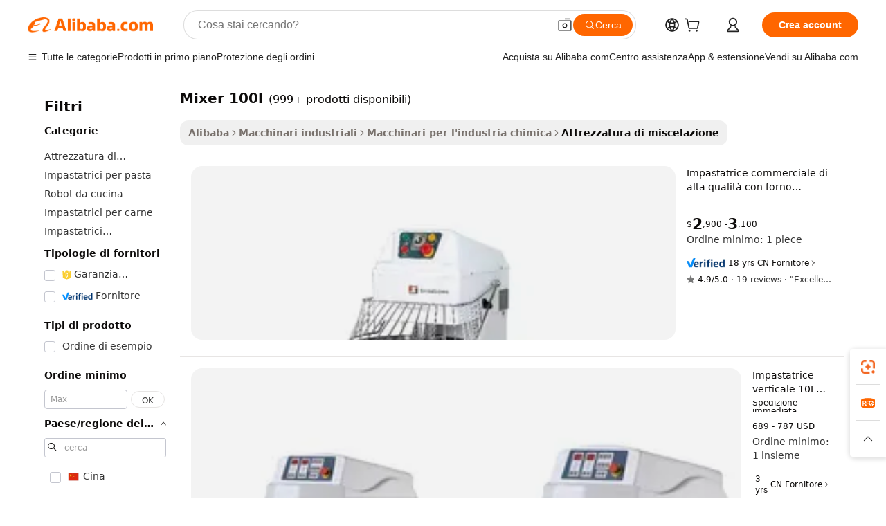

--- FILE ---
content_type: text/html;charset=UTF-8
request_url: https://italian.alibaba.com/g/mixer-100l.html
body_size: 180742
content:

<!-- screen_content -->

    <!-- tangram:5410 begin-->
    <!-- tangram:529998 begin-->
    
<!DOCTYPE html>
<html lang="it" dir="ltr">
  <head>
        <script>
      window.__BB = {
        scene: window.__bb_scene || 'traffic-free-goods'
      };
      window.__BB.BB_CWV_IGNORE = {
          lcp_element: ['#icbu-buyer-pc-top-banner'],
          lcp_url: [],
        };
      window._timing = {}
      window._timing.first_start = Date.now();
      window.needLoginInspiration = Boolean(false);
      // 变量用于标记页面首次可见时间
      let firstVisibleTime = null;
      if (typeof document.hidden !== 'undefined') {
        // 页面首次加载时直接统计
        if (!document.hidden) {
          firstVisibleTime = Date.now();
          window.__BB_timex = 1
        } else {
          // 页面不可见时监听 visibilitychange 事件
          document.addEventListener('visibilitychange', () => {
            if (!document.hidden) {
              firstVisibleTime = Date.now();
              window.__BB_timex = firstVisibleTime - window.performance.timing.navigationStart
              window.__BB.firstVisibleTime = window.__BB_timex
              console.log("Page became visible after "+ window.__BB_timex + " ms");
            }
          }, { once: true });  // 确保只触发一次
        }
      } else {
        console.warn('Page Visibility API is not supported in this browser.');
      }
    </script>
        <meta name="data-spm" content="a2700">
        <meta name="aplus-xplug" content="NONE">
        <meta name="aplus-icbu-disable-umid" content="1">
        <meta name="google-translate-customization" content="9de59014edaf3b99-22e1cf3b5ca21786-g00bb439a5e9e5f8f-f">
    <meta name="yandex-verification" content="25a76ba8e4443bb3" />
    <meta name="msvalidate.01" content="E3FBF0E89B724C30844BF17C59608E8F" />
    <meta name="viewport" content="width=device-width, initial-scale=1.0, maximum-scale=5.0, user-scalable=yes">
        <link rel="preconnect" href="https://s.alicdn.com/" crossorigin>
    <link rel="dns-prefetch" href="https://s.alicdn.com">
                        <link rel="preload" href="https://s.alicdn.com/@g/alilog/??aplus_plugin_icbufront/index.js,mlog/aplus_v2.js" as="script">
        <link rel="preload" href="https://s.alicdn.com/@img/imgextra/i2/O1CN0153JdbU26g4bILVOyC_!!6000000007690-2-tps-418-58.png" as="image">
        <script>
            window.__APLUS_ABRATE__ = {
        perf_group: 'base64cached',
        scene: "traffic-free-goods",
      };
    </script>
    <meta name="aplus-mmstat-timeout" content="15000">
        <meta content="text/html; charset=utf-8" http-equiv="Content-Type">
          <title>mixer 100l a prezzo all'ingrosso - Alibaba.com</title>
      <meta name="keywords" content="dough mixer,dj controller/audio console mixer,bread dough mixer">
      <meta name="description" content="Crea prodotti cosmetici da questi mixer 100l semplifica il lavoro riducendo i costi. Trova vari mixer 100l su Alibaba.com per diverse attività, incluso il confezionamento.">
            <meta name="pagetiming-rate" content="9">
      <meta name="pagetiming-resource-rate" content="4">
                    <link rel="canonical" href="https://italian.alibaba.com/g/mixer-100l.html">
                              <link rel="alternate" hreflang="fr" href="https://french.alibaba.com/g/mixer-100l.html">
                  <link rel="alternate" hreflang="de" href="https://german.alibaba.com/g/mixer-100l.html">
                  <link rel="alternate" hreflang="pt" href="https://portuguese.alibaba.com/g/mixer-100l.html">
                  <link rel="alternate" hreflang="it" href="https://italian.alibaba.com/g/mixer-100l.html">
                  <link rel="alternate" hreflang="es" href="https://spanish.alibaba.com/g/mixer-100l.html">
                  <link rel="alternate" hreflang="ru" href="https://russian.alibaba.com/g/mixer-100l.html">
                  <link rel="alternate" hreflang="ko" href="https://korean.alibaba.com/g/mixer-100l.html">
                  <link rel="alternate" hreflang="ar" href="https://arabic.alibaba.com/g/mixer-100l.html">
                  <link rel="alternate" hreflang="ja" href="https://japanese.alibaba.com/g/mixer-100l.html">
                  <link rel="alternate" hreflang="tr" href="https://turkish.alibaba.com/g/mixer-100l.html">
                  <link rel="alternate" hreflang="th" href="https://thai.alibaba.com/g/mixer-100l.html">
                  <link rel="alternate" hreflang="vi" href="https://vietnamese.alibaba.com/g/mixer-100l.html">
                  <link rel="alternate" hreflang="nl" href="https://dutch.alibaba.com/g/mixer-100l.html">
                  <link rel="alternate" hreflang="he" href="https://hebrew.alibaba.com/g/mixer-100l.html">
                  <link rel="alternate" hreflang="id" href="https://indonesian.alibaba.com/g/mixer-100l.html">
                  <link rel="alternate" hreflang="hi" href="https://hindi.alibaba.com/g/mixer-100l.html">
                  <link rel="alternate" hreflang="en" href="https://www.alibaba.com/showroom/mixer-100l.html">
                  <link rel="alternate" hreflang="zh" href="https://chinese.alibaba.com/g/mixer-100l.html">
                  <link rel="alternate" hreflang="x-default" href="https://www.alibaba.com/showroom/mixer-100l.html">
                                        <script>
      // Aplus 配置自动打点
      var queue = window.goldlog_queue || (window.goldlog_queue = []);
      var tags = ["button", "a", "div", "span", "i", "svg", "input", "li", "tr"];
      queue.push(
        {
          action: 'goldlog.appendMetaInfo',
          arguments: [
            'aplus-auto-exp',
            [
              {
                logkey: '/sc.ug_msite.new_product_exp',
                cssSelector: '[data-spm-exp]',
                props: ["data-spm-exp"],
              },
              {
                logkey: '/sc.ug_pc.seolist_product_exp',
                cssSelector: '.traffic-card-gallery',
                props: ["data-spm-exp"],
              }
            ]
          ]
        }
      )
      queue.push({
        action: 'goldlog.setMetaInfo',
        arguments: ['aplus-auto-clk', JSON.stringify(tags.map(tag =>({
          "logkey": "/sc.ug_msite.new_product_clk",
          tag,
          "filter": "data-spm-clk",
          "props": ["data-spm-clk"]
        })))],
      });
    </script>
  </head>
  <div id="icbu-header"><div id="the-new-header" data-version="4.4.0" data-tnh-auto-exp="tnh-expose" data-scenes="search-products" style="position: relative;background-color: #fff;border-bottom: 1px solid #ddd;box-sizing: border-box; font-family:Inter,SF Pro Text,Roboto,Helvetica Neue,Helvetica,Tahoma,Arial,PingFang SC,Microsoft YaHei;"><div style="display: flex;align-items:center;height: 72px;min-width: 1200px;max-width: 1580px;margin: 0 auto;padding: 0 40px;box-sizing: border-box;"><img style="height: 29px; width: 209px;" src="https://s.alicdn.com/@img/imgextra/i2/O1CN0153JdbU26g4bILVOyC_!!6000000007690-2-tps-418-58.png" alt="" /></div><div style="min-width: 1200px;max-width: 1580px;margin: 0 auto;overflow: hidden;font-size: 14px;display: flex;justify-content: space-between;padding: 0 40px;box-sizing: border-box;"><div style="display: flex; align-items: center; justify-content: space-between"><div style="position: relative; height: 36px; padding: 0 28px 0 20px">All categories</div><div style="position: relative; height: 36px; padding-right: 28px">Featured selections</div><div style="position: relative; height: 36px">Trade Assurance</div></div><div style="display: flex; align-items: center; justify-content: space-between"><div style="position: relative; height: 36px; padding-right: 28px">Buyer Central</div><div style="position: relative; height: 36px; padding-right: 28px">Help Center</div><div style="position: relative; height: 36px; padding-right: 28px">Get the app</div><div style="position: relative; height: 36px">Become a supplier</div></div></div></div></div></div>
  <body data-spm="7724857" style="min-height: calc(100vh + 1px)"><script 
id="beacon-aplus"   
src="//s.alicdn.com/@g/alilog/??aplus_plugin_icbufront/index.js,mlog/aplus_v2.js"
exparams="aplus=async&userid=&aplus&ali_beacon_id=&ali_apache_id=&ali_apache_track=&ali_apache_tracktmp=&eagleeye_traceid=2101d92c17687179138848764e1131&ip=18%2e219%2e155%2e32&dmtrack_c={ali%5fresin%5ftrace%3dse%5frst%3dnull%7csp%5fviewtype%3dY%7cset%3d3%7cser%3d1007%7cpageId%3dba54098b81804cb18804614324945c7f%7cm%5fpageid%3dnull%7cpvmi%3d39fb0cbbbe4a4e14bff3d3b96b9e73d5%7csek%5fsepd%3dmixer%2b100l%7csek%3dmixer%2b100l%7cse%5fpn%3d1%7cp4pid%3d483a7b87%2d87ab%2d4452%2dbd3b%2d8bac748b60d8%7csclkid%3dnull%7cforecast%5fpost%5fcate%3dnull%7cseo%5fnew%5fuser%5fflag%3dfalse%7ccategoryId%3d141607%7cseo%5fsearch%5fmodel%5fupgrade%5fv2%3d2025070801%7cseo%5fmodule%5fcard%5f20240624%3d202406242%7clong%5ftext%5fgoogle%5ftranslate%5fv2%3d2407142%7cseo%5fcontent%5ftd%5fbottom%5ftext%5fupdate%5fkey%3d2025070801%7cseo%5fsearch%5fmodel%5fupgrade%5fv3%3d2025072201%7cseo%5fsearch%5fmodel%5fmulti%5fupgrade%5fv3%3d2025081101%7cdamo%5falt%5freplace%3dnull%7cwap%5fcross%3d2007659%7cwap%5fcs%5faction%3d2005494%7cAPP%5fVisitor%5fActive%3d26705%7cseo%5fshowroom%5fgoods%5fmix%3d2005244%7cseo%5fdefault%5fcached%5flong%5ftext%5ffrom%5fnew%5fkeyword%5fstep%3d2024122502%7cshowroom%5fgeneral%5ftemplate%3d2005292%7cshowroom%5freview%3d20230308%7cwap%5fcs%5ftext%3dnull%7cstructured%5fdata%3d2025052702%7cseo%5fmulti%5fstyle%5ftext%5fupdate%3d2511181%7cpc%5fnew%5fheader%3dnull%7cseo%5fmeta%5fcate%5ftemplate%5fv1%3d2025042401%7cseo%5fmeta%5ftd%5fsearch%5fkeyword%5fstep%5fv1%3d2025040999%7cshowroom%5fft%5flong%5ftext%5fbaks%3d80802%7cAPP%5fGrowing%5fBuyer%5fHigh%5fIntent%5fActive%3d25488%7cshowroom%5fpc%5fv2019%3d2104%7cAPP%5fProspecting%5fBuyer%3d26712%7ccache%5fcontrol%3dnull%7cAPP%5fChurned%5fCore%5fBuyer%3d25463%7cseo%5fdefault%5fcached%5flong%5ftext%5fstep%3d24110802%7camp%5flighthouse%5fscore%5fimage%3d19657%7cseo%5fft%5ftranslate%5fgemini%3d25012003%7cwap%5fnode%5fssr%3d2015725%7cdataphant%5fopen%3d27030%7clongtext%5fmulti%5fstyle%5fexpand%5frussian%3d2510142%7cseo%5flongtext%5fgoogle%5fdata%5fsection%3d25021702%7cindustry%5fpopular%5ffloor%3dnull%7cwap%5fad%5fgoods%5fproduct%5finterval%3dnull%7cseo%5fgoods%5fbootom%5fwholesale%5flink%3dnull%7cseo%5fmiddle%5fwholesale%5flink%3d2486164%7cseo%5fkeyword%5faatest%3d6%7cft%5flong%5ftext%5fenpand%5fstep2%3d121602%7cseo%5fft%5flongtext%5fexpand%5fstep3%3d25012102%7cseo%5fwap%5fheadercard%3d2006288%7cAPP%5fChurned%5fInactive%5fVisitor%3d25497%7cAPP%5fGrowing%5fBuyer%5fHigh%5fIntent%5fInactive%3d25484%7cseo%5fmeta%5ftd%5fmulti%5fkey%3d2025061801%7ctop%5frecommend%5f20250120%3d202501201%7clongtext%5fmulti%5fstyle%5fexpand%5ffrench%5fcopy%3d25091802%7clongtext%5fmulti%5fstyle%5fexpand%5ffrench%5fcopy%5fcopy%3d25092502%7clong%5ftext%5fpaa%3d220901%7cseo%5ffloor%5fexp%3dnull%7cseo%5fshowroom%5falgo%5flink%3d17764%7cseo%5fmeta%5ftd%5faib%5fgeneral%5fkey%3d2025091901%7ccountry%5findustry%3d202311033%7cpc%5ffree%5fswitchtosearch%3d2020529%7cshowroom%5fft%5flong%5ftext%5fenpand%5fstep1%3d101102%7cseo%5fshowroom%5fnorel%3dnull%7cplp%5fstyle%5f25%5fpc%3d202505222%7cseo%5fggs%5flayer%3d10011%7cquery%5fmutil%5flang%5ftranslate%3d2025060300%7cAPP%5fChurned%5fBuyer%3d25468%7cstream%5frender%5fperf%5fopt%3d2309181%7cwap%5fgoods%3d2007383%7cseo%5fshowroom%5fsimilar%5f20240614%3d202406142%7cchinese%5fopen%3d6307%7cquery%5fgpt%5ftranslate%3d20240820%7cad%5fproduct%5finterval%3dnull%7camp%5fto%5fpwa%3d2007359%7cplp%5faib%5fmulti%5fai%5fmeta%3d20250401%7cwap%5fsupplier%5fcontent%3dnull%7cpc%5ffree%5frefactoring%3d20220315%7csso%5foem%5ffloor%3d30031%7cAPP%5fGrowing%5fBuyer%5fInactive%3d25476%7cseo%5fpc%5fnew%5fview%5f20240807%3d202408072%7cseo%5fbottom%5ftext%5fentity%5fkey%5fcopy%3d2025062400%7cstream%5frender%3d433763%7cseo%5fmodule%5fcard%5f20240424%3d202404241%7cseo%5ftitle%5freplace%5f20191226%3d5841%7clongtext%5fmulti%5fstyle%5fexpand%3d25090802%7cgoogleweblight%3d6516%7clighthouse%5fbase64%3dnull%7cAPP%5fProspecting%5fBuyer%5fActive%3d26719%7cad%5fgoods%5fproduct%5finterval%3dnull%7cseo%5fbottom%5fdeep%5fextend%5fkw%5fkey%3d2025071101%7clongtext%5fmulti%5fstyle%5fexpand%5fturkish%3d25102801%7cilink%5fuv%3d20240911%7cwap%5flist%5fwakeup%3d2005832%7ctpp%5fcrosslink%5fpc%3d20205311%7cseo%5ftop%5fbooth%3d18501%7cAPP%5fGrowing%5fBuyer%5fLess%5fActive%3d25472%7cseo%5fsearch%5fmodel%5fupgrade%5frank%3d2025092401%7cgoodslayer%3d7977%7cft%5flong%5ftext%5ftranslate%5fexpand%5fstep1%3d24110802%7cseo%5fheaderstyle%5ftraffic%5fkey%5fv1%3d2025072100%7ccrosslink%5fswitch%3d2008141%7cp4p%5foutline%3d20240328%7cseo%5fmeta%5ftd%5faib%5fv2%5fkey%3d2025091801%7crts%5fmulti%3d2008404%7cAPP%5fVisitor%5fLess%5fActive%3d26690%7cseo%5fsearch%5franker%5fid%3d2025112401%7cplp%5fstyle%5f25%3d202505192%7ccdn%5fvm%3d2007368%7cwap%5fad%5fproduct%5finterval%3dnull%7cseo%5fsearch%5fmodel%5fmulti%5fupgrade%5frank%3d2025092401%7cpc%5fcard%5fshare%3d2025081201%7cAPP%5fGrowing%5fBuyer%5fHigh%5fIntent%5fLess%5fActive%3d25480%7cgoods%5ftitle%5fsubstitute%3d9618%7cwap%5fscreen%5fexp%3d2025081400%7creact%5fheader%5ftest%3d202502182%7cpc%5fcs%5fcolor%3d2005788%7cshowroom%5fft%5flong%5ftext%5ftest%3d72502%7cone%5ftap%5flogin%5fABTest%3d202308153%7cseo%5fhyh%5fshow%5ftags%3dnull%7cplp%5fstructured%5fdata%3d2508182%7cguide%5fdelete%3d2008526%7cseo%5findustry%5ftemplate%3dnull%7cseo%5fmeta%5ftd%5fmulti%5fes%5fkey%3d2025073101%7cseo%5fshowroom%5fdata%5fmix%3d19888%7csso%5ftop%5franking%5ffloor%3d20031%7cseo%5ftd%5fdeep%5fupgrade%5fkey%5fv3%3d2025081101%7cwap%5fue%5fone%3d2025111401%7cshowroom%5fto%5frts%5flink%3d2008480%7ccountrysearch%5ftest%3dnull%7cshowroom%5flist%5fnew%5farrival%3d2811002%7cchannel%5famp%5fto%5fpwa%3d2008435%7cseo%5fmulti%5fstyles%5flong%5ftext%3d2503172%7cseo%5fmeta%5ftext%5fmutli%5fcate%5ftemplate%5fv1%3d2025080800%7cseo%5fdefault%5fcached%5fmutil%5flong%5ftext%5fstep%3d24110436%7cseo%5faction%5fpoint%5ftype%3d22823%7cseo%5faib%5ftd%5flaunch%5f20240828%5fcopy%3d202408282%7cseo%5fshowroom%5fwholesale%5flink%3dnull%7cseo%5fperf%5fimprove%3d2023999%7cseo%5fwap%5flist%5fbounce%5f01%3d2063%7cseo%5fwap%5flist%5fbounce%5f02%3d2128%7cAPP%5fGrowing%5fBuyer%5fActive%3d25492%7cvideolayer%3dnull%7cvideo%5fplay%3dnull%7cAPP%5fChurned%5fMember%5fInactive%3d25501%7cseo%5fgoogle%5fnew%5fstruct%3d438326%7ctpp%5ftrace%3dseoKeyword%2dseoKeyword%5fv3%2dbase%2dORIGINAL}&pageid=12db9b202101ef531768717914&hn=ensearchweb033001239083%2erg%2dus%2deast%2eus44&asid=AQAAAABafmxpflV4bQAAAABIW04b9HV6qQ==&treq=&tres=" async>
</script>
                        <!-- tangram:7430 begin-->
 <style>
   .traffic-card-gallery {display: flex;position: relative;flex-direction: column;justify-content: flex-start;border-radius: 0.5rem;background-color: #fff;padding: 0.5rem 0.5rem 1rem;overflow: hidden;font-size: 0.75rem;line-height: 1rem;}
   .product-price {
     b {
       font-size: 22px;
     }
   }
 </style>
<div id="first-cached-card">
    <div style="box-sizing:border-box;display: flex;position: absolute;left: 0;right: 0;margin: 0 auto;z-index: 1;min-width: 1200px;max-width: 1580px;padding: 0.75rem 2.25rem 0;pointer-events: none;">
    <!--页面主体区域-->
    <div style="flex: 1 1 0%; overflow: hidden;padding: 0.5rem 0.5rem 0.5rem 0.2rem">
      <!-- breadcrumb -->
      <div style="margin-bottom: 1rem; height: 1.25rem"></div>
      <!-- keywords -->
      <div style="margin-bottom: 1.2rem;height: 2.5rem;font-weight: 700;font-size: 1.25rem;line-height: 1.75rem;"></div>
      <div style="width: calc(25% - 4.65rem);pointer-events: auto">
        <div class="traffic-card-gallery">
          <!-- ProductImage -->
          <a href="//www.alibaba.com/product-detail/Dough-Mixer-Machine-Commercial-High-Quality_60523151334.html" target="_blank" style="position: relative;margin-bottom: 0.5rem;aspect-ratio: 1;overflow: hidden;border-radius: 0.75rem;">
            <div style="display: flex; overflow: hidden">
              <div style="position: relative;margin: 0;width: 100%;min-width: 0;flex-shrink: 0;flex-grow: 0;flex-basis: 100%;padding: 0;">
                <img style="position: relative; aspect-ratio: 1; width: 100%" src="[data-uri]" loading="eager" />
                <div style="position: absolute;left: 0;bottom: 0;right: 0;top: 0;background-color: #000;opacity: 0.05;"></div>
              </div>
            </div>
          </a>
          <div style="display: flex;flex: 1 1 0%;flex-direction: column;justify-content: space-between;">
            <div>
              <!-- ProductTitle -->
              <a style="color:black;
                            margin-bottom: 0.5rem;
                            margin-right: 0.5rem;overflow: hidden;display: -webkit-box;-webkit-box-orient: vertical;-webkit-line-clamp: 2;font-size:0.875rem;line-height:1.25rem" href="//www.alibaba.com/product-detail/Dough-Mixer-Machine-Commercial-High-Quality_60523151334.html" target="_blank">
                Impastatrice commerciale di alta qualità con forno approvato CE miscelatore per farina a due velocità impastatrice a spirale prezzo
              </a>
              <!-- ProductTag -->
              <div style="margin-bottom: 0.75rem;display: flex;height: 1rem;flex-wrap: nowrap;align-items: center;overflow: hidden;"></div>
              <!-- ProductPrice -->
                            <div style="margin-bottom: 0.25rem; display: flex; align-items: flex-start" class="product-price">
                                              $<b>2</b>,900 - <b>3</b>,100
                              </div>
              <!-- ProductPromotionPrice -->
                            <!-- ProductShippingPrice -->
                            <!-- ProductMoq -->
              <div style="font-size: 0.875rem; line-height: 1.25rem; color: #333">Min. Order: 1 piece</div>
                            <!-- ProductShippingPrice -->
              <div style="margin-bottom: 0.5rem;height: 1.25rem;font-size: 0.875rem;line-height: 1.25rem;color: #333;"></div>
                                          <!-- ProductSupplier -->
              <div style="margin-bottom: 0.5rem;margin-top: 1rem;display: flex;align-items: center;">
                                <a href="https://fuwu.alibaba.com/page/verifiedsuppliers.htm?tracelog=search" style="margin-right: 0.25rem; display: inline-block; height: 0.875rem" target="_blank" rel="noreferrer">
                  <img style="height: 100%" src="https://img.alicdn.com/imgextra/i2/O1CN01YDryn81prCbNwab4Q_!!6000000005413-2-tps-168-42.png" alt="verify" loading="lazy" />
                </a>
                                <span style="margin-right: 0.25rem; font-size: 0.75rem; line-height: 1rem">18yrs</span>
              </div>
              <!-- ProductReviews -->
              <a style="margin-bottom: 0.5rem;display: flex;align-items: center;font-size: 0.75rem;line-height: 1rem;color: #333;" href="//furnotel.en.alibaba.com/company_profile/feedback.html" target="_blank">
                <svg xmlns="http://www.w3.org/2000/svg" width="14" height="14" viewBox="0 0 24 24" fill="#767676" stroke="#767676" stroke-width="2" stroke-linecap="round" stroke-linejoin="round" style="margin-right: 0.25rem; min-width: 0.75rem">
                  <polygon points="12 2 15.09 8.26 22 9.27 17 14.14 18.18 21.02 12 17.77 5.82 21.02 7 14.14 2 9.27 8.91 8.26 12 2"></polygon>
                </svg>
                <span style="color: hsl(20, 14.3%, 4.1%)">4.9/5.0</span>
                <span style="margin-left: 0.25rem; margin-right: 0.25rem">·</span>
                <span style="white-space: nowrap">19 reviews</span>
              </a>
                          </div>
          </div>

        </div>
      </div>

    </div>
  </div>
</div>
<!-- tangram:7430 end-->
            <style>
.component-left-filter-callback{display:flex;position:relative;margin-top:10px;height:1200px}.component-left-filter-callback img{width:200px}.component-left-filter-callback i{position:absolute;top:5%;left:50%}.related-search-wrapper{padding:.5rem;--tw-bg-opacity: 1;background-color:#fff;background-color:rgba(255,255,255,var(--tw-bg-opacity, 1));border-width:1px;border-color:var(--input)}.related-search-wrapper .related-search-box{margin:12px 16px}.related-search-wrapper .related-search-box .related-search-title{display:inline;float:start;color:#666;word-wrap:break-word;margin-right:12px;width:13%}.related-search-wrapper .related-search-box .related-search-content{display:flex;flex-wrap:wrap}.related-search-wrapper .related-search-box .related-search-content .related-search-link{margin-right:12px;width:23%;overflow:hidden;color:#666;text-overflow:ellipsis;white-space:nowrap}.product-title img{margin-right:.5rem;display:inline-block;height:1rem;vertical-align:sub}.product-price b{font-size:22px}.similar-icon{position:absolute;bottom:12px;z-index:2;right:12px}.rfq-card{display:inline-block;position:relative;box-sizing:border-box;margin-bottom:36px}.rfq-card .rfq-card-content{display:flex;position:relative;flex-direction:column;align-items:flex-start;background-size:cover;background-color:#fff;padding:12px;width:100%;height:100%}.rfq-card .rfq-card-content .rfq-card-icon{margin-top:50px}.rfq-card .rfq-card-content .rfq-card-icon img{width:45px}.rfq-card .rfq-card-content .rfq-card-top-title{margin-top:14px;color:#222;font-weight:400;font-size:16px}.rfq-card .rfq-card-content .rfq-card-title{margin-top:24px;color:#333;font-weight:800;font-size:20px}.rfq-card .rfq-card-content .rfq-card-input-box{margin-top:24px;width:100%}.rfq-card .rfq-card-content .rfq-card-input-box textarea{box-sizing:border-box;border:1px solid #ddd;border-radius:4px;background-color:#fff;padding:9px 12px;width:100%;height:88px;resize:none;color:#666;font-weight:400;font-size:13px;font-family:inherit}.rfq-card .rfq-card-content .rfq-card-button{margin-top:24px;border:1px solid #666;border-radius:16px;background-color:#fff;width:67%;color:#000;font-weight:700;font-size:14px;line-height:30px;text-align:center}[data-modulename^=ProductList-] div{contain-intrinsic-size:auto 500px}.traffic-card-gallery:hover{--tw-shadow: 0px 2px 6px 2px rgba(0,0,0,.12157);--tw-shadow-colored: 0px 2px 6px 2px var(--tw-shadow-color);box-shadow:0 0 #0000,0 0 #0000,0 2px 6px 2px #0000001f;box-shadow:var(--tw-ring-offset-shadow, 0 0 rgba(0,0,0,0)),var(--tw-ring-shadow, 0 0 rgba(0,0,0,0)),var(--tw-shadow);z-index:10}.traffic-card-gallery{position:relative;display:flex;flex-direction:column;justify-content:flex-start;overflow:hidden;border-radius:.75rem;--tw-bg-opacity: 1;background-color:#fff;background-color:rgba(255,255,255,var(--tw-bg-opacity, 1));padding:.5rem;font-size:.75rem;line-height:1rem}.traffic-card-list{position:relative;display:flex;height:292px;flex-direction:row;justify-content:flex-start;overflow:hidden;border-bottom-width:1px;--tw-bg-opacity: 1;background-color:#fff;background-color:rgba(255,255,255,var(--tw-bg-opacity, 1));padding:1rem;font-size:.75rem;line-height:1rem}.traffic-card-g-industry:hover{--tw-shadow: 0 0 10px rgba(0,0,0,.1);--tw-shadow-colored: 0 0 10px var(--tw-shadow-color);box-shadow:0 0 #0000,0 0 #0000,0 0 10px #0000001a;box-shadow:var(--tw-ring-offset-shadow, 0 0 rgba(0,0,0,0)),var(--tw-ring-shadow, 0 0 rgba(0,0,0,0)),var(--tw-shadow)}.traffic-card-g-industry{position:relative;border-radius:var(--radius);--tw-bg-opacity: 1;background-color:#fff;background-color:rgba(255,255,255,var(--tw-bg-opacity, 1));padding:1.25rem .75rem .75rem;font-size:.875rem;line-height:1.25rem}.module-filter-section-wrapper{max-height:none!important;overflow-x:hidden}*,:before,:after{--tw-border-spacing-x: 0;--tw-border-spacing-y: 0;--tw-translate-x: 0;--tw-translate-y: 0;--tw-rotate: 0;--tw-skew-x: 0;--tw-skew-y: 0;--tw-scale-x: 1;--tw-scale-y: 1;--tw-pan-x: ;--tw-pan-y: ;--tw-pinch-zoom: ;--tw-scroll-snap-strictness: proximity;--tw-gradient-from-position: ;--tw-gradient-via-position: ;--tw-gradient-to-position: ;--tw-ordinal: ;--tw-slashed-zero: ;--tw-numeric-figure: ;--tw-numeric-spacing: ;--tw-numeric-fraction: ;--tw-ring-inset: ;--tw-ring-offset-width: 0px;--tw-ring-offset-color: #fff;--tw-ring-color: rgba(59, 130, 246, .5);--tw-ring-offset-shadow: 0 0 rgba(0,0,0,0);--tw-ring-shadow: 0 0 rgba(0,0,0,0);--tw-shadow: 0 0 rgba(0,0,0,0);--tw-shadow-colored: 0 0 rgba(0,0,0,0);--tw-blur: ;--tw-brightness: ;--tw-contrast: ;--tw-grayscale: ;--tw-hue-rotate: ;--tw-invert: ;--tw-saturate: ;--tw-sepia: ;--tw-drop-shadow: ;--tw-backdrop-blur: ;--tw-backdrop-brightness: ;--tw-backdrop-contrast: ;--tw-backdrop-grayscale: ;--tw-backdrop-hue-rotate: ;--tw-backdrop-invert: ;--tw-backdrop-opacity: ;--tw-backdrop-saturate: ;--tw-backdrop-sepia: ;--tw-contain-size: ;--tw-contain-layout: ;--tw-contain-paint: ;--tw-contain-style: }::backdrop{--tw-border-spacing-x: 0;--tw-border-spacing-y: 0;--tw-translate-x: 0;--tw-translate-y: 0;--tw-rotate: 0;--tw-skew-x: 0;--tw-skew-y: 0;--tw-scale-x: 1;--tw-scale-y: 1;--tw-pan-x: ;--tw-pan-y: ;--tw-pinch-zoom: ;--tw-scroll-snap-strictness: proximity;--tw-gradient-from-position: ;--tw-gradient-via-position: ;--tw-gradient-to-position: ;--tw-ordinal: ;--tw-slashed-zero: ;--tw-numeric-figure: ;--tw-numeric-spacing: ;--tw-numeric-fraction: ;--tw-ring-inset: ;--tw-ring-offset-width: 0px;--tw-ring-offset-color: #fff;--tw-ring-color: rgba(59, 130, 246, .5);--tw-ring-offset-shadow: 0 0 rgba(0,0,0,0);--tw-ring-shadow: 0 0 rgba(0,0,0,0);--tw-shadow: 0 0 rgba(0,0,0,0);--tw-shadow-colored: 0 0 rgba(0,0,0,0);--tw-blur: ;--tw-brightness: ;--tw-contrast: ;--tw-grayscale: ;--tw-hue-rotate: ;--tw-invert: ;--tw-saturate: ;--tw-sepia: ;--tw-drop-shadow: ;--tw-backdrop-blur: ;--tw-backdrop-brightness: ;--tw-backdrop-contrast: ;--tw-backdrop-grayscale: ;--tw-backdrop-hue-rotate: ;--tw-backdrop-invert: ;--tw-backdrop-opacity: ;--tw-backdrop-saturate: ;--tw-backdrop-sepia: ;--tw-contain-size: ;--tw-contain-layout: ;--tw-contain-paint: ;--tw-contain-style: }*,:before,:after{box-sizing:border-box;border-width:0;border-style:solid;border-color:#e5e7eb}:before,:after{--tw-content: ""}html,:host{line-height:1.5;-webkit-text-size-adjust:100%;-moz-tab-size:4;-o-tab-size:4;tab-size:4;font-family:ui-sans-serif,system-ui,-apple-system,Segoe UI,Roboto,Ubuntu,Cantarell,Noto Sans,sans-serif,"Apple Color Emoji","Segoe UI Emoji",Segoe UI Symbol,"Noto Color Emoji";font-feature-settings:normal;font-variation-settings:normal;-webkit-tap-highlight-color:transparent}body{margin:0;line-height:inherit}hr{height:0;color:inherit;border-top-width:1px}abbr:where([title]){text-decoration:underline;-webkit-text-decoration:underline dotted;text-decoration:underline dotted}h1,h2,h3,h4,h5,h6{font-size:inherit;font-weight:inherit}a{color:inherit;text-decoration:inherit}b,strong{font-weight:bolder}code,kbd,samp,pre{font-family:ui-monospace,SFMono-Regular,Menlo,Monaco,Consolas,Liberation Mono,Courier New,monospace;font-feature-settings:normal;font-variation-settings:normal;font-size:1em}small{font-size:80%}sub,sup{font-size:75%;line-height:0;position:relative;vertical-align:baseline}sub{bottom:-.25em}sup{top:-.5em}table{text-indent:0;border-color:inherit;border-collapse:collapse}button,input,optgroup,select,textarea{font-family:inherit;font-feature-settings:inherit;font-variation-settings:inherit;font-size:100%;font-weight:inherit;line-height:inherit;letter-spacing:inherit;color:inherit;margin:0;padding:0}button,select{text-transform:none}button,input:where([type=button]),input:where([type=reset]),input:where([type=submit]){-webkit-appearance:button;background-color:transparent;background-image:none}:-moz-focusring{outline:auto}:-moz-ui-invalid{box-shadow:none}progress{vertical-align:baseline}::-webkit-inner-spin-button,::-webkit-outer-spin-button{height:auto}[type=search]{-webkit-appearance:textfield;outline-offset:-2px}::-webkit-search-decoration{-webkit-appearance:none}::-webkit-file-upload-button{-webkit-appearance:button;font:inherit}summary{display:list-item}blockquote,dl,dd,h1,h2,h3,h4,h5,h6,hr,figure,p,pre{margin:0}fieldset{margin:0;padding:0}legend{padding:0}ol,ul,menu{list-style:none;margin:0;padding:0}dialog{padding:0}textarea{resize:vertical}input::-moz-placeholder,textarea::-moz-placeholder{opacity:1;color:#9ca3af}input::placeholder,textarea::placeholder{opacity:1;color:#9ca3af}button,[role=button]{cursor:pointer}:disabled{cursor:default}img,svg,video,canvas,audio,iframe,embed,object{display:block;vertical-align:middle}img,video{max-width:100%;height:auto}[hidden]:where(:not([hidden=until-found])){display:none}:root{--background: hsl(0, 0%, 100%);--foreground: hsl(20, 14.3%, 4.1%);--card: hsl(0, 0%, 100%);--card-foreground: hsl(20, 14.3%, 4.1%);--popover: hsl(0, 0%, 100%);--popover-foreground: hsl(20, 14.3%, 4.1%);--primary: hsl(24, 100%, 50%);--primary-foreground: hsl(60, 9.1%, 97.8%);--secondary: hsl(60, 4.8%, 95.9%);--secondary-foreground: #333;--muted: hsl(60, 4.8%, 95.9%);--muted-foreground: hsl(25, 5.3%, 44.7%);--accent: hsl(60, 4.8%, 95.9%);--accent-foreground: hsl(24, 9.8%, 10%);--destructive: hsl(0, 84.2%, 60.2%);--destructive-foreground: hsl(60, 9.1%, 97.8%);--border: hsl(20, 5.9%, 90%);--input: hsl(20, 5.9%, 90%);--ring: hsl(24.6, 95%, 53.1%);--radius: 1rem}.dark{--background: hsl(20, 14.3%, 4.1%);--foreground: hsl(60, 9.1%, 97.8%);--card: hsl(20, 14.3%, 4.1%);--card-foreground: hsl(60, 9.1%, 97.8%);--popover: hsl(20, 14.3%, 4.1%);--popover-foreground: hsl(60, 9.1%, 97.8%);--primary: hsl(20.5, 90.2%, 48.2%);--primary-foreground: hsl(60, 9.1%, 97.8%);--secondary: hsl(12, 6.5%, 15.1%);--secondary-foreground: hsl(60, 9.1%, 97.8%);--muted: hsl(12, 6.5%, 15.1%);--muted-foreground: hsl(24, 5.4%, 63.9%);--accent: hsl(12, 6.5%, 15.1%);--accent-foreground: hsl(60, 9.1%, 97.8%);--destructive: hsl(0, 72.2%, 50.6%);--destructive-foreground: hsl(60, 9.1%, 97.8%);--border: hsl(12, 6.5%, 15.1%);--input: hsl(12, 6.5%, 15.1%);--ring: hsl(20.5, 90.2%, 48.2%)}*{border-color:#e7e5e4;border-color:var(--border)}body{background-color:#fff;background-color:var(--background);color:#0c0a09;color:var(--foreground)}.il-sr-only{position:absolute;width:1px;height:1px;padding:0;margin:-1px;overflow:hidden;clip:rect(0,0,0,0);white-space:nowrap;border-width:0}.il-invisible{visibility:hidden}.il-fixed{position:fixed}.il-absolute{position:absolute}.il-relative{position:relative}.il-sticky{position:sticky}.il-inset-0{inset:0}.il--bottom-12{bottom:-3rem}.il--top-12{top:-3rem}.il-bottom-0{bottom:0}.il-bottom-2{bottom:.5rem}.il-bottom-3{bottom:.75rem}.il-bottom-4{bottom:1rem}.il-end-0{right:0}.il-end-2{right:.5rem}.il-end-3{right:.75rem}.il-end-4{right:1rem}.il-left-0{left:0}.il-left-3{left:.75rem}.il-right-0{right:0}.il-right-2{right:.5rem}.il-right-3{right:.75rem}.il-start-0{left:0}.il-start-1\/2{left:50%}.il-start-2{left:.5rem}.il-start-3{left:.75rem}.il-start-\[50\%\]{left:50%}.il-top-0{top:0}.il-top-1\/2{top:50%}.il-top-16{top:4rem}.il-top-4{top:1rem}.il-top-\[50\%\]{top:50%}.il-z-10{z-index:10}.il-z-50{z-index:50}.il-z-\[9999\]{z-index:9999}.il-col-span-4{grid-column:span 4 / span 4}.il-m-0{margin:0}.il-m-3{margin:.75rem}.il-m-auto{margin:auto}.il-mx-auto{margin-left:auto;margin-right:auto}.il-my-3{margin-top:.75rem;margin-bottom:.75rem}.il-my-5{margin-top:1.25rem;margin-bottom:1.25rem}.il-my-auto{margin-top:auto;margin-bottom:auto}.\!il-mb-4{margin-bottom:1rem!important}.il--mt-4{margin-top:-1rem}.il-mb-0{margin-bottom:0}.il-mb-1{margin-bottom:.25rem}.il-mb-2{margin-bottom:.5rem}.il-mb-3{margin-bottom:.75rem}.il-mb-4{margin-bottom:1rem}.il-mb-5{margin-bottom:1.25rem}.il-mb-6{margin-bottom:1.5rem}.il-mb-8{margin-bottom:2rem}.il-mb-\[-0\.75rem\]{margin-bottom:-.75rem}.il-mb-\[0\.125rem\]{margin-bottom:.125rem}.il-me-1{margin-right:.25rem}.il-me-2{margin-right:.5rem}.il-me-3{margin-right:.75rem}.il-me-auto{margin-right:auto}.il-mr-1{margin-right:.25rem}.il-mr-2{margin-right:.5rem}.il-ms-1{margin-left:.25rem}.il-ms-4{margin-left:1rem}.il-ms-5{margin-left:1.25rem}.il-ms-8{margin-left:2rem}.il-ms-\[\.375rem\]{margin-left:.375rem}.il-ms-auto{margin-left:auto}.il-mt-0{margin-top:0}.il-mt-0\.5{margin-top:.125rem}.il-mt-1{margin-top:.25rem}.il-mt-2{margin-top:.5rem}.il-mt-3{margin-top:.75rem}.il-mt-4{margin-top:1rem}.il-mt-6{margin-top:1.5rem}.il-line-clamp-1{overflow:hidden;display:-webkit-box;-webkit-box-orient:vertical;-webkit-line-clamp:1}.il-line-clamp-2{overflow:hidden;display:-webkit-box;-webkit-box-orient:vertical;-webkit-line-clamp:2}.il-line-clamp-6{overflow:hidden;display:-webkit-box;-webkit-box-orient:vertical;-webkit-line-clamp:6}.il-inline-block{display:inline-block}.il-inline{display:inline}.il-flex{display:flex}.il-inline-flex{display:inline-flex}.il-grid{display:grid}.il-aspect-square{aspect-ratio:1 / 1}.il-size-5{width:1.25rem;height:1.25rem}.il-h-1{height:.25rem}.il-h-10{height:2.5rem}.il-h-11{height:2.75rem}.il-h-20{height:5rem}.il-h-24{height:6rem}.il-h-3\.5{height:.875rem}.il-h-4{height:1rem}.il-h-40{height:10rem}.il-h-6{height:1.5rem}.il-h-8{height:2rem}.il-h-9{height:2.25rem}.il-h-\[150px\]{height:150px}.il-h-\[152px\]{height:152px}.il-h-\[18\.25rem\]{height:18.25rem}.il-h-\[292px\]{height:292px}.il-h-\[600px\]{height:600px}.il-h-auto{height:auto}.il-h-fit{height:-moz-fit-content;height:fit-content}.il-h-full{height:100%}.il-h-screen{height:100vh}.il-max-h-\[100vh\]{max-height:100vh}.il-w-1\/2{width:50%}.il-w-10{width:2.5rem}.il-w-10\/12{width:83.333333%}.il-w-4{width:1rem}.il-w-6{width:1.5rem}.il-w-64{width:16rem}.il-w-7\/12{width:58.333333%}.il-w-72{width:18rem}.il-w-8{width:2rem}.il-w-8\/12{width:66.666667%}.il-w-9{width:2.25rem}.il-w-9\/12{width:75%}.il-w-\[200px\]{width:200px}.il-w-\[84px\]{width:84px}.il-w-fit{width:-moz-fit-content;width:fit-content}.il-w-full{width:100%}.il-w-screen{width:100vw}.il-min-w-0{min-width:0px}.il-min-w-3{min-width:.75rem}.il-min-w-\[1200px\]{min-width:1200px}.il-max-w-\[1000px\]{max-width:1000px}.il-max-w-\[1580px\]{max-width:1580px}.il-max-w-full{max-width:100%}.il-max-w-lg{max-width:32rem}.il-flex-1{flex:1 1 0%}.il-flex-shrink-0,.il-shrink-0{flex-shrink:0}.il-flex-grow-0,.il-grow-0{flex-grow:0}.il-basis-24{flex-basis:6rem}.il-basis-full{flex-basis:100%}.il-origin-\[--radix-tooltip-content-transform-origin\]{transform-origin:var(--radix-tooltip-content-transform-origin)}.il--translate-x-1\/2{--tw-translate-x: -50%;transform:translate(-50%,var(--tw-translate-y)) rotate(var(--tw-rotate)) skew(var(--tw-skew-x)) skewY(var(--tw-skew-y)) scaleX(var(--tw-scale-x)) scaleY(var(--tw-scale-y));transform:translate(var(--tw-translate-x),var(--tw-translate-y)) rotate(var(--tw-rotate)) skew(var(--tw-skew-x)) skewY(var(--tw-skew-y)) scaleX(var(--tw-scale-x)) scaleY(var(--tw-scale-y))}.il--translate-y-1\/2{--tw-translate-y: -50%;transform:translate(var(--tw-translate-x),-50%) rotate(var(--tw-rotate)) skew(var(--tw-skew-x)) skewY(var(--tw-skew-y)) scaleX(var(--tw-scale-x)) scaleY(var(--tw-scale-y));transform:translate(var(--tw-translate-x),var(--tw-translate-y)) rotate(var(--tw-rotate)) skew(var(--tw-skew-x)) skewY(var(--tw-skew-y)) scaleX(var(--tw-scale-x)) scaleY(var(--tw-scale-y))}.il-translate-x-\[-50\%\]{--tw-translate-x: -50%;transform:translate(-50%,var(--tw-translate-y)) rotate(var(--tw-rotate)) skew(var(--tw-skew-x)) skewY(var(--tw-skew-y)) scaleX(var(--tw-scale-x)) scaleY(var(--tw-scale-y));transform:translate(var(--tw-translate-x),var(--tw-translate-y)) rotate(var(--tw-rotate)) skew(var(--tw-skew-x)) skewY(var(--tw-skew-y)) scaleX(var(--tw-scale-x)) scaleY(var(--tw-scale-y))}.il-translate-y-\[-50\%\]{--tw-translate-y: -50%;transform:translate(var(--tw-translate-x),-50%) rotate(var(--tw-rotate)) skew(var(--tw-skew-x)) skewY(var(--tw-skew-y)) scaleX(var(--tw-scale-x)) scaleY(var(--tw-scale-y));transform:translate(var(--tw-translate-x),var(--tw-translate-y)) rotate(var(--tw-rotate)) skew(var(--tw-skew-x)) skewY(var(--tw-skew-y)) scaleX(var(--tw-scale-x)) scaleY(var(--tw-scale-y))}.il-rotate-90{--tw-rotate: 90deg;transform:translate(var(--tw-translate-x),var(--tw-translate-y)) rotate(90deg) skew(var(--tw-skew-x)) skewY(var(--tw-skew-y)) scaleX(var(--tw-scale-x)) scaleY(var(--tw-scale-y));transform:translate(var(--tw-translate-x),var(--tw-translate-y)) rotate(var(--tw-rotate)) skew(var(--tw-skew-x)) skewY(var(--tw-skew-y)) scaleX(var(--tw-scale-x)) scaleY(var(--tw-scale-y))}@keyframes il-pulse{50%{opacity:.5}}.il-animate-pulse{animation:il-pulse 2s cubic-bezier(.4,0,.6,1) infinite}@keyframes il-spin{to{transform:rotate(360deg)}}.il-animate-spin{animation:il-spin 1s linear infinite}.il-cursor-pointer{cursor:pointer}.il-list-disc{list-style-type:disc}.il-grid-cols-2{grid-template-columns:repeat(2,minmax(0,1fr))}.il-grid-cols-4{grid-template-columns:repeat(4,minmax(0,1fr))}.il-flex-row{flex-direction:row}.il-flex-col{flex-direction:column}.il-flex-col-reverse{flex-direction:column-reverse}.il-flex-wrap{flex-wrap:wrap}.il-flex-nowrap{flex-wrap:nowrap}.il-items-start{align-items:flex-start}.il-items-center{align-items:center}.il-items-baseline{align-items:baseline}.il-justify-start{justify-content:flex-start}.il-justify-end{justify-content:flex-end}.il-justify-center{justify-content:center}.il-justify-between{justify-content:space-between}.il-gap-1{gap:.25rem}.il-gap-1\.5{gap:.375rem}.il-gap-10{gap:2.5rem}.il-gap-2{gap:.5rem}.il-gap-3{gap:.75rem}.il-gap-4{gap:1rem}.il-gap-8{gap:2rem}.il-gap-\[\.0938rem\]{gap:.0938rem}.il-gap-\[\.375rem\]{gap:.375rem}.il-gap-\[0\.125rem\]{gap:.125rem}.\!il-gap-x-5{-moz-column-gap:1.25rem!important;column-gap:1.25rem!important}.\!il-gap-y-5{row-gap:1.25rem!important}.il-space-y-1\.5>:not([hidden])~:not([hidden]){--tw-space-y-reverse: 0;margin-top:calc(.375rem * (1 - var(--tw-space-y-reverse)));margin-top:.375rem;margin-top:calc(.375rem * calc(1 - var(--tw-space-y-reverse)));margin-bottom:0rem;margin-bottom:calc(.375rem * var(--tw-space-y-reverse))}.il-space-y-4>:not([hidden])~:not([hidden]){--tw-space-y-reverse: 0;margin-top:calc(1rem * (1 - var(--tw-space-y-reverse)));margin-top:1rem;margin-top:calc(1rem * calc(1 - var(--tw-space-y-reverse)));margin-bottom:0rem;margin-bottom:calc(1rem * var(--tw-space-y-reverse))}.il-overflow-hidden{overflow:hidden}.il-overflow-y-auto{overflow-y:auto}.il-overflow-y-scroll{overflow-y:scroll}.il-truncate{overflow:hidden;text-overflow:ellipsis;white-space:nowrap}.il-text-ellipsis{text-overflow:ellipsis}.il-whitespace-normal{white-space:normal}.il-whitespace-nowrap{white-space:nowrap}.il-break-normal{word-wrap:normal;word-break:normal}.il-break-words{word-wrap:break-word}.il-break-all{word-break:break-all}.il-rounded{border-radius:.25rem}.il-rounded-2xl{border-radius:1rem}.il-rounded-\[0\.5rem\]{border-radius:.5rem}.il-rounded-\[1\.25rem\]{border-radius:1.25rem}.il-rounded-full{border-radius:9999px}.il-rounded-lg{border-radius:1rem;border-radius:var(--radius)}.il-rounded-md{border-radius:calc(1rem - 2px);border-radius:calc(var(--radius) - 2px)}.il-rounded-sm{border-radius:calc(1rem - 4px);border-radius:calc(var(--radius) - 4px)}.il-rounded-xl{border-radius:.75rem}.il-border,.il-border-\[1px\]{border-width:1px}.il-border-b,.il-border-b-\[1px\]{border-bottom-width:1px}.il-border-solid{border-style:solid}.il-border-none{border-style:none}.il-border-\[\#222\]{--tw-border-opacity: 1;border-color:#222;border-color:rgba(34,34,34,var(--tw-border-opacity, 1))}.il-border-\[\#DDD\]{--tw-border-opacity: 1;border-color:#ddd;border-color:rgba(221,221,221,var(--tw-border-opacity, 1))}.il-border-foreground{border-color:#0c0a09;border-color:var(--foreground)}.il-border-input{border-color:#e7e5e4;border-color:var(--input)}.il-bg-\[\#F8F8F8\]{--tw-bg-opacity: 1;background-color:#f8f8f8;background-color:rgba(248,248,248,var(--tw-bg-opacity, 1))}.il-bg-\[\#d9d9d963\]{background-color:#d9d9d963}.il-bg-accent{background-color:#f5f5f4;background-color:var(--accent)}.il-bg-background{background-color:#fff;background-color:var(--background)}.il-bg-black{--tw-bg-opacity: 1;background-color:#000;background-color:rgba(0,0,0,var(--tw-bg-opacity, 1))}.il-bg-black\/80{background-color:#000c}.il-bg-destructive{background-color:#ef4444;background-color:var(--destructive)}.il-bg-gray-300{--tw-bg-opacity: 1;background-color:#d1d5db;background-color:rgba(209,213,219,var(--tw-bg-opacity, 1))}.il-bg-muted{background-color:#f5f5f4;background-color:var(--muted)}.il-bg-orange-500{--tw-bg-opacity: 1;background-color:#f97316;background-color:rgba(249,115,22,var(--tw-bg-opacity, 1))}.il-bg-popover{background-color:#fff;background-color:var(--popover)}.il-bg-primary{background-color:#f60;background-color:var(--primary)}.il-bg-secondary{background-color:#f5f5f4;background-color:var(--secondary)}.il-bg-transparent{background-color:transparent}.il-bg-white{--tw-bg-opacity: 1;background-color:#fff;background-color:rgba(255,255,255,var(--tw-bg-opacity, 1))}.il-bg-opacity-80{--tw-bg-opacity: .8}.il-bg-cover{background-size:cover}.il-bg-no-repeat{background-repeat:no-repeat}.il-fill-black{fill:#000}.il-object-cover{-o-object-fit:cover;object-fit:cover}.il-p-0{padding:0}.il-p-1{padding:.25rem}.il-p-2{padding:.5rem}.il-p-3{padding:.75rem}.il-p-4{padding:1rem}.il-p-5{padding:1.25rem}.il-p-6{padding:1.5rem}.il-px-2{padding-left:.5rem;padding-right:.5rem}.il-px-3{padding-left:.75rem;padding-right:.75rem}.il-py-0\.5{padding-top:.125rem;padding-bottom:.125rem}.il-py-1\.5{padding-top:.375rem;padding-bottom:.375rem}.il-py-10{padding-top:2.5rem;padding-bottom:2.5rem}.il-py-2{padding-top:.5rem;padding-bottom:.5rem}.il-py-3{padding-top:.75rem;padding-bottom:.75rem}.il-pb-0{padding-bottom:0}.il-pb-3{padding-bottom:.75rem}.il-pb-4{padding-bottom:1rem}.il-pb-8{padding-bottom:2rem}.il-pe-0{padding-right:0}.il-pe-2{padding-right:.5rem}.il-pe-3{padding-right:.75rem}.il-pe-4{padding-right:1rem}.il-pe-6{padding-right:1.5rem}.il-pe-8{padding-right:2rem}.il-pe-\[12px\]{padding-right:12px}.il-pe-\[3\.25rem\]{padding-right:3.25rem}.il-pl-4{padding-left:1rem}.il-ps-0{padding-left:0}.il-ps-2{padding-left:.5rem}.il-ps-3{padding-left:.75rem}.il-ps-4{padding-left:1rem}.il-ps-6{padding-left:1.5rem}.il-ps-8{padding-left:2rem}.il-ps-\[12px\]{padding-left:12px}.il-ps-\[3\.25rem\]{padding-left:3.25rem}.il-pt-10{padding-top:2.5rem}.il-pt-4{padding-top:1rem}.il-pt-5{padding-top:1.25rem}.il-pt-6{padding-top:1.5rem}.il-pt-7{padding-top:1.75rem}.il-text-center{text-align:center}.il-text-start{text-align:left}.il-text-2xl{font-size:1.5rem;line-height:2rem}.il-text-base{font-size:1rem;line-height:1.5rem}.il-text-lg{font-size:1.125rem;line-height:1.75rem}.il-text-sm{font-size:.875rem;line-height:1.25rem}.il-text-xl{font-size:1.25rem;line-height:1.75rem}.il-text-xs{font-size:.75rem;line-height:1rem}.il-font-\[600\]{font-weight:600}.il-font-bold{font-weight:700}.il-font-medium{font-weight:500}.il-font-normal{font-weight:400}.il-font-semibold{font-weight:600}.il-leading-3{line-height:.75rem}.il-leading-4{line-height:1rem}.il-leading-\[1\.43\]{line-height:1.43}.il-leading-\[18px\]{line-height:18px}.il-leading-\[26px\]{line-height:26px}.il-leading-none{line-height:1}.il-tracking-tight{letter-spacing:-.025em}.il-text-\[\#00820D\]{--tw-text-opacity: 1;color:#00820d;color:rgba(0,130,13,var(--tw-text-opacity, 1))}.il-text-\[\#222\]{--tw-text-opacity: 1;color:#222;color:rgba(34,34,34,var(--tw-text-opacity, 1))}.il-text-\[\#444\]{--tw-text-opacity: 1;color:#444;color:rgba(68,68,68,var(--tw-text-opacity, 1))}.il-text-\[\#4B1D1F\]{--tw-text-opacity: 1;color:#4b1d1f;color:rgba(75,29,31,var(--tw-text-opacity, 1))}.il-text-\[\#767676\]{--tw-text-opacity: 1;color:#767676;color:rgba(118,118,118,var(--tw-text-opacity, 1))}.il-text-\[\#D04A0A\]{--tw-text-opacity: 1;color:#d04a0a;color:rgba(208,74,10,var(--tw-text-opacity, 1))}.il-text-\[\#F7421E\]{--tw-text-opacity: 1;color:#f7421e;color:rgba(247,66,30,var(--tw-text-opacity, 1))}.il-text-\[\#FF6600\]{--tw-text-opacity: 1;color:#f60;color:rgba(255,102,0,var(--tw-text-opacity, 1))}.il-text-\[\#f7421e\]{--tw-text-opacity: 1;color:#f7421e;color:rgba(247,66,30,var(--tw-text-opacity, 1))}.il-text-destructive-foreground{color:#fafaf9;color:var(--destructive-foreground)}.il-text-foreground{color:#0c0a09;color:var(--foreground)}.il-text-muted-foreground{color:#78716c;color:var(--muted-foreground)}.il-text-popover-foreground{color:#0c0a09;color:var(--popover-foreground)}.il-text-primary{color:#f60;color:var(--primary)}.il-text-primary-foreground{color:#fafaf9;color:var(--primary-foreground)}.il-text-secondary-foreground{color:#333;color:var(--secondary-foreground)}.il-text-white{--tw-text-opacity: 1;color:#fff;color:rgba(255,255,255,var(--tw-text-opacity, 1))}.il-underline{text-decoration-line:underline}.il-line-through{text-decoration-line:line-through}.il-underline-offset-4{text-underline-offset:4px}.il-opacity-5{opacity:.05}.il-opacity-70{opacity:.7}.il-shadow-\[0_2px_6px_2px_rgba\(0\,0\,0\,0\.12\)\]{--tw-shadow: 0 2px 6px 2px rgba(0,0,0,.12);--tw-shadow-colored: 0 2px 6px 2px var(--tw-shadow-color);box-shadow:0 0 #0000,0 0 #0000,0 2px 6px 2px #0000001f;box-shadow:var(--tw-ring-offset-shadow, 0 0 rgba(0,0,0,0)),var(--tw-ring-shadow, 0 0 rgba(0,0,0,0)),var(--tw-shadow)}.il-shadow-cards{--tw-shadow: 0 0 10px rgba(0,0,0,.1);--tw-shadow-colored: 0 0 10px var(--tw-shadow-color);box-shadow:0 0 #0000,0 0 #0000,0 0 10px #0000001a;box-shadow:var(--tw-ring-offset-shadow, 0 0 rgba(0,0,0,0)),var(--tw-ring-shadow, 0 0 rgba(0,0,0,0)),var(--tw-shadow)}.il-shadow-lg{--tw-shadow: 0 10px 15px -3px rgba(0, 0, 0, .1), 0 4px 6px -4px rgba(0, 0, 0, .1);--tw-shadow-colored: 0 10px 15px -3px var(--tw-shadow-color), 0 4px 6px -4px var(--tw-shadow-color);box-shadow:0 0 #0000,0 0 #0000,0 10px 15px -3px #0000001a,0 4px 6px -4px #0000001a;box-shadow:var(--tw-ring-offset-shadow, 0 0 rgba(0,0,0,0)),var(--tw-ring-shadow, 0 0 rgba(0,0,0,0)),var(--tw-shadow)}.il-shadow-md{--tw-shadow: 0 4px 6px -1px rgba(0, 0, 0, .1), 0 2px 4px -2px rgba(0, 0, 0, .1);--tw-shadow-colored: 0 4px 6px -1px var(--tw-shadow-color), 0 2px 4px -2px var(--tw-shadow-color);box-shadow:0 0 #0000,0 0 #0000,0 4px 6px -1px #0000001a,0 2px 4px -2px #0000001a;box-shadow:var(--tw-ring-offset-shadow, 0 0 rgba(0,0,0,0)),var(--tw-ring-shadow, 0 0 rgba(0,0,0,0)),var(--tw-shadow)}.il-outline-none{outline:2px solid transparent;outline-offset:2px}.il-outline-1{outline-width:1px}.il-ring-offset-background{--tw-ring-offset-color: var(--background)}.il-transition-colors{transition-property:color,background-color,border-color,text-decoration-color,fill,stroke;transition-timing-function:cubic-bezier(.4,0,.2,1);transition-duration:.15s}.il-transition-opacity{transition-property:opacity;transition-timing-function:cubic-bezier(.4,0,.2,1);transition-duration:.15s}.il-transition-transform{transition-property:transform;transition-timing-function:cubic-bezier(.4,0,.2,1);transition-duration:.15s}.il-duration-200{transition-duration:.2s}.il-duration-300{transition-duration:.3s}.il-ease-in-out{transition-timing-function:cubic-bezier(.4,0,.2,1)}@keyframes enter{0%{opacity:1;opacity:var(--tw-enter-opacity, 1);transform:translateZ(0) scaleZ(1) rotate(0);transform:translate3d(var(--tw-enter-translate-x, 0),var(--tw-enter-translate-y, 0),0) scale3d(var(--tw-enter-scale, 1),var(--tw-enter-scale, 1),var(--tw-enter-scale, 1)) rotate(var(--tw-enter-rotate, 0))}}@keyframes exit{to{opacity:1;opacity:var(--tw-exit-opacity, 1);transform:translateZ(0) scaleZ(1) rotate(0);transform:translate3d(var(--tw-exit-translate-x, 0),var(--tw-exit-translate-y, 0),0) scale3d(var(--tw-exit-scale, 1),var(--tw-exit-scale, 1),var(--tw-exit-scale, 1)) rotate(var(--tw-exit-rotate, 0))}}.il-animate-in{animation-name:enter;animation-duration:.15s;--tw-enter-opacity: initial;--tw-enter-scale: initial;--tw-enter-rotate: initial;--tw-enter-translate-x: initial;--tw-enter-translate-y: initial}.il-fade-in-0{--tw-enter-opacity: 0}.il-zoom-in-95{--tw-enter-scale: .95}.il-duration-200{animation-duration:.2s}.il-duration-300{animation-duration:.3s}.il-ease-in-out{animation-timing-function:cubic-bezier(.4,0,.2,1)}.no-scrollbar::-webkit-scrollbar{display:none}.no-scrollbar{-ms-overflow-style:none;scrollbar-width:none}.longtext-style-inmodel h2{margin-bottom:.5rem;margin-top:1rem;font-size:1rem;line-height:1.5rem;font-weight:700}.first-of-type\:il-ms-4:first-of-type{margin-left:1rem}.hover\:il-bg-\[\#f4f4f4\]:hover{--tw-bg-opacity: 1;background-color:#f4f4f4;background-color:rgba(244,244,244,var(--tw-bg-opacity, 1))}.hover\:il-bg-accent:hover{background-color:#f5f5f4;background-color:var(--accent)}.hover\:il-text-accent-foreground:hover{color:#1c1917;color:var(--accent-foreground)}.hover\:il-text-foreground:hover{color:#0c0a09;color:var(--foreground)}.hover\:il-underline:hover{text-decoration-line:underline}.hover\:il-opacity-100:hover{opacity:1}.hover\:il-opacity-90:hover{opacity:.9}.focus\:il-outline-none:focus{outline:2px solid transparent;outline-offset:2px}.focus\:il-ring-2:focus{--tw-ring-offset-shadow: var(--tw-ring-inset) 0 0 0 var(--tw-ring-offset-width) var(--tw-ring-offset-color);--tw-ring-shadow: var(--tw-ring-inset) 0 0 0 calc(2px + var(--tw-ring-offset-width)) var(--tw-ring-color);box-shadow:var(--tw-ring-offset-shadow),var(--tw-ring-shadow),0 0 #0000;box-shadow:var(--tw-ring-offset-shadow),var(--tw-ring-shadow),var(--tw-shadow, 0 0 rgba(0,0,0,0))}.focus\:il-ring-ring:focus{--tw-ring-color: var(--ring)}.focus\:il-ring-offset-2:focus{--tw-ring-offset-width: 2px}.focus-visible\:il-outline-none:focus-visible{outline:2px solid transparent;outline-offset:2px}.focus-visible\:il-ring-2:focus-visible{--tw-ring-offset-shadow: var(--tw-ring-inset) 0 0 0 var(--tw-ring-offset-width) var(--tw-ring-offset-color);--tw-ring-shadow: var(--tw-ring-inset) 0 0 0 calc(2px + var(--tw-ring-offset-width)) var(--tw-ring-color);box-shadow:var(--tw-ring-offset-shadow),var(--tw-ring-shadow),0 0 #0000;box-shadow:var(--tw-ring-offset-shadow),var(--tw-ring-shadow),var(--tw-shadow, 0 0 rgba(0,0,0,0))}.focus-visible\:il-ring-ring:focus-visible{--tw-ring-color: var(--ring)}.focus-visible\:il-ring-offset-2:focus-visible{--tw-ring-offset-width: 2px}.active\:il-bg-primary:active{background-color:#f60;background-color:var(--primary)}.active\:il-bg-white:active{--tw-bg-opacity: 1;background-color:#fff;background-color:rgba(255,255,255,var(--tw-bg-opacity, 1))}.disabled\:il-pointer-events-none:disabled{pointer-events:none}.disabled\:il-opacity-10:disabled{opacity:.1}.il-group:hover .group-hover\:il-visible{visibility:visible}.il-group:hover .group-hover\:il-scale-110{--tw-scale-x: 1.1;--tw-scale-y: 1.1;transform:translate(var(--tw-translate-x),var(--tw-translate-y)) rotate(var(--tw-rotate)) skew(var(--tw-skew-x)) skewY(var(--tw-skew-y)) scaleX(1.1) scaleY(1.1);transform:translate(var(--tw-translate-x),var(--tw-translate-y)) rotate(var(--tw-rotate)) skew(var(--tw-skew-x)) skewY(var(--tw-skew-y)) scaleX(var(--tw-scale-x)) scaleY(var(--tw-scale-y))}.il-group:hover .group-hover\:il-underline{text-decoration-line:underline}.data-\[state\=open\]\:il-animate-in[data-state=open]{animation-name:enter;animation-duration:.15s;--tw-enter-opacity: initial;--tw-enter-scale: initial;--tw-enter-rotate: initial;--tw-enter-translate-x: initial;--tw-enter-translate-y: initial}.data-\[state\=closed\]\:il-animate-out[data-state=closed]{animation-name:exit;animation-duration:.15s;--tw-exit-opacity: initial;--tw-exit-scale: initial;--tw-exit-rotate: initial;--tw-exit-translate-x: initial;--tw-exit-translate-y: initial}.data-\[state\=closed\]\:il-fade-out-0[data-state=closed]{--tw-exit-opacity: 0}.data-\[state\=open\]\:il-fade-in-0[data-state=open]{--tw-enter-opacity: 0}.data-\[state\=closed\]\:il-zoom-out-95[data-state=closed]{--tw-exit-scale: .95}.data-\[state\=open\]\:il-zoom-in-95[data-state=open]{--tw-enter-scale: .95}.data-\[side\=bottom\]\:il-slide-in-from-top-2[data-side=bottom]{--tw-enter-translate-y: -.5rem}.data-\[side\=left\]\:il-slide-in-from-right-2[data-side=left]{--tw-enter-translate-x: .5rem}.data-\[side\=right\]\:il-slide-in-from-left-2[data-side=right]{--tw-enter-translate-x: -.5rem}.data-\[side\=top\]\:il-slide-in-from-bottom-2[data-side=top]{--tw-enter-translate-y: .5rem}@media (min-width: 640px){.sm\:il-flex-row{flex-direction:row}.sm\:il-justify-end{justify-content:flex-end}.sm\:il-gap-2\.5{gap:.625rem}.sm\:il-space-x-2>:not([hidden])~:not([hidden]){--tw-space-x-reverse: 0;margin-right:0rem;margin-right:calc(.5rem * var(--tw-space-x-reverse));margin-left:calc(.5rem * (1 - var(--tw-space-x-reverse)));margin-left:.5rem;margin-left:calc(.5rem * calc(1 - var(--tw-space-x-reverse)))}.sm\:il-rounded-lg{border-radius:1rem;border-radius:var(--radius)}.sm\:il-text-left{text-align:left}}.rtl\:il-translate-x-\[50\%\]:where([dir=rtl],[dir=rtl] *){--tw-translate-x: 50%;transform:translate(50%,var(--tw-translate-y)) rotate(var(--tw-rotate)) skew(var(--tw-skew-x)) skewY(var(--tw-skew-y)) scaleX(var(--tw-scale-x)) scaleY(var(--tw-scale-y));transform:translate(var(--tw-translate-x),var(--tw-translate-y)) rotate(var(--tw-rotate)) skew(var(--tw-skew-x)) skewY(var(--tw-skew-y)) scaleX(var(--tw-scale-x)) scaleY(var(--tw-scale-y))}.rtl\:il-scale-\[-1\]:where([dir=rtl],[dir=rtl] *){--tw-scale-x: -1;--tw-scale-y: -1;transform:translate(var(--tw-translate-x),var(--tw-translate-y)) rotate(var(--tw-rotate)) skew(var(--tw-skew-x)) skewY(var(--tw-skew-y)) scaleX(-1) scaleY(-1);transform:translate(var(--tw-translate-x),var(--tw-translate-y)) rotate(var(--tw-rotate)) skew(var(--tw-skew-x)) skewY(var(--tw-skew-y)) scaleX(var(--tw-scale-x)) scaleY(var(--tw-scale-y))}.rtl\:il-scale-x-\[-1\]:where([dir=rtl],[dir=rtl] *){--tw-scale-x: -1;transform:translate(var(--tw-translate-x),var(--tw-translate-y)) rotate(var(--tw-rotate)) skew(var(--tw-skew-x)) skewY(var(--tw-skew-y)) scaleX(-1) scaleY(var(--tw-scale-y));transform:translate(var(--tw-translate-x),var(--tw-translate-y)) rotate(var(--tw-rotate)) skew(var(--tw-skew-x)) skewY(var(--tw-skew-y)) scaleX(var(--tw-scale-x)) scaleY(var(--tw-scale-y))}.rtl\:il-flex-row-reverse:where([dir=rtl],[dir=rtl] *){flex-direction:row-reverse}.\[\&\>svg\]\:il-size-3\.5>svg{width:.875rem;height:.875rem}
</style>
            <style>
.switch-to-popover-trigger{position:relative}.switch-to-popover-trigger .switch-to-popover-content{position:absolute;left:50%;z-index:9999;cursor:default}html[dir=rtl] .switch-to-popover-trigger .switch-to-popover-content{left:auto;right:50%}.switch-to-popover-trigger .switch-to-popover-content .down-arrow{width:0;height:0;border-left:11px solid transparent;border-right:11px solid transparent;border-bottom:12px solid #222;transform:translate(-50%);filter:drop-shadow(0 -2px 2px rgba(0,0,0,.05));z-index:1}html[dir=rtl] .switch-to-popover-trigger .switch-to-popover-content .down-arrow{transform:translate(50%)}.switch-to-popover-trigger .switch-to-popover-content .content-container{background-color:#222;border-radius:12px;padding:16px;color:#fff;transform:translate(-50%);width:320px;height:-moz-fit-content;height:fit-content;display:flex;justify-content:space-between;align-items:start}html[dir=rtl] .switch-to-popover-trigger .switch-to-popover-content .content-container{transform:translate(50%)}.switch-to-popover-trigger .switch-to-popover-content .content-container .content .title{font-size:14px;line-height:18px;font-weight:400}.switch-to-popover-trigger .switch-to-popover-content .content-container .actions{display:flex;justify-content:start;align-items:center;gap:12px;margin-top:12px}.switch-to-popover-trigger .switch-to-popover-content .content-container .actions .switch-button{background-color:#fff;color:#222;border-radius:999px;padding:4px 8px;font-weight:600;font-size:12px;line-height:16px;cursor:pointer}.switch-to-popover-trigger .switch-to-popover-content .content-container .actions .choose-another-button{color:#fff;padding:4px 8px;font-weight:600;font-size:12px;line-height:16px;cursor:pointer}.switch-to-popover-trigger .switch-to-popover-content .content-container .close-button{cursor:pointer}.tnh-message-content .tnh-messages-nodata .tnh-messages-nodata-info .img{width:100%;height:101px;margin-top:40px;margin-bottom:20px;background:url(https://s.alicdn.com/@img/imgextra/i4/O1CN01lnw1WK1bGeXDIoBnB_!!6000000003438-2-tps-399-303.png) no-repeat center center;background-size:133px 101px}#popup-root .functional-content .thirdpart-login .icon-facebook{background-image:url(https://s.alicdn.com/@img/imgextra/i1/O1CN01hUG9f21b67dGOuB2W_!!6000000003415-55-tps-40-40.svg)}#popup-root .functional-content .thirdpart-login .icon-google{background-image:url(https://s.alicdn.com/@img/imgextra/i1/O1CN01Qd3ZsM1C2aAxLHO2h_!!6000000000023-2-tps-120-120.png)}#popup-root .functional-content .thirdpart-login .icon-linkedin{background-image:url(https://s.alicdn.com/@img/imgextra/i1/O1CN01qVG1rv1lNCYkhep7t_!!6000000004806-55-tps-40-40.svg)}.tnh-logo{z-index:9999;display:flex;flex-shrink:0;width:185px;height:22px;background:url(https://s.alicdn.com/@img/imgextra/i2/O1CN0153JdbU26g4bILVOyC_!!6000000007690-2-tps-418-58.png) no-repeat 0 0;background-size:auto 22px;cursor:pointer}html[dir=rtl] .tnh-logo{background:url(https://s.alicdn.com/@img/imgextra/i2/O1CN0153JdbU26g4bILVOyC_!!6000000007690-2-tps-418-58.png) no-repeat 100% 0}.tnh-new-logo{width:185px;background:url(https://s.alicdn.com/@img/imgextra/i1/O1CN01e5zQ2S1cAWz26ivMo_!!6000000003560-2-tps-920-110.png) no-repeat 0 0;background-size:auto 22px;height:22px}html[dir=rtl] .tnh-new-logo{background:url(https://s.alicdn.com/@img/imgextra/i1/O1CN01e5zQ2S1cAWz26ivMo_!!6000000003560-2-tps-920-110.png) no-repeat 100% 0}.source-in-europe{display:flex;gap:32px;padding:0 10px}.source-in-europe .divider{flex-shrink:0;width:1px;background-color:#ddd}.source-in-europe .sie_info{flex-shrink:0;width:520px}.source-in-europe .sie_info .sie_info-logo{display:inline-block!important;height:28px}.source-in-europe .sie_info .sie_info-title{margin-top:24px;font-weight:700;font-size:20px;line-height:26px}.source-in-europe .sie_info .sie_info-description{margin-top:8px;font-size:14px;line-height:18px}.source-in-europe .sie_info .sie_info-sell-list{margin-top:24px;display:flex;flex-wrap:wrap;justify-content:space-between;gap:16px}.source-in-europe .sie_info .sie_info-sell-list-item{width:calc(50% - 8px);display:flex;align-items:center;padding:20px 16px;gap:12px;border-radius:12px;font-size:14px;line-height:18px;font-weight:600}.source-in-europe .sie_info .sie_info-sell-list-item img{width:28px;height:28px}.source-in-europe .sie_info .sie_info-btn{display:inline-block;min-width:240px;margin-top:24px;margin-bottom:30px;padding:13px 24px;background-color:#f60;opacity:.9;color:#fff!important;border-radius:99px;font-size:16px;font-weight:600;line-height:22px;-webkit-text-decoration:none;text-decoration:none;text-align:center;cursor:pointer;border:none}.source-in-europe .sie_info .sie_info-btn:hover{opacity:1}.source-in-europe .sie_cards{display:flex;flex-grow:1}.source-in-europe .sie_cards .sie_cards-product-list{display:flex;flex-grow:1;flex-wrap:wrap;justify-content:space-between;gap:32px 16px;max-height:376px;overflow:hidden}.source-in-europe .sie_cards .sie_cards-product-list.lt-14{justify-content:flex-start}.source-in-europe .sie_cards .sie_cards-product{width:110px;height:172px;display:flex;flex-direction:column;align-items:center;color:#222;box-sizing:border-box}.source-in-europe .sie_cards .sie_cards-product .img{display:flex;justify-content:center;align-items:center;position:relative;width:88px;height:88px;overflow:hidden;border-radius:88px}.source-in-europe .sie_cards .sie_cards-product .img img{width:88px;height:88px;-o-object-fit:cover;object-fit:cover}.source-in-europe .sie_cards .sie_cards-product .img:after{content:"";background-color:#0000001a;position:absolute;left:0;top:0;width:100%;height:100%}html[dir=rtl] .source-in-europe .sie_cards .sie_cards-product .img:after{left:auto;right:0}.source-in-europe .sie_cards .sie_cards-product .text{font-size:12px;line-height:16px;display:-webkit-box;overflow:hidden;text-overflow:ellipsis;-webkit-box-orient:vertical;-webkit-line-clamp:1}.source-in-europe .sie_cards .sie_cards-product .sie_cards-product-title{margin-top:12px;color:#222}.source-in-europe .sie_cards .sie_cards-product .sie_cards-product-sell,.source-in-europe .sie_cards .sie_cards-product .sie_cards-product-country-list{margin-top:4px;color:#767676}.source-in-europe .sie_cards .sie_cards-product .sie_cards-product-country-list{display:flex;gap:8px}.source-in-europe .sie_cards .sie_cards-product .sie_cards-product-country-list.one-country{gap:4px}.source-in-europe .sie_cards .sie_cards-product .sie_cards-product-country-list img{width:18px;height:13px}.source-in-europe.source-in-europe-europages .sie_info-btn{background-color:#7faf0d}.source-in-europe.source-in-europe-europages .sie_info-sell-list-item{background-color:#f2f7e7}.source-in-europe.source-in-europe-europages .sie_card{background:#7faf0d0d}.source-in-europe.source-in-europe-wlw .sie_info-btn{background-color:#0060df}.source-in-europe.source-in-europe-wlw .sie_info-sell-list-item{background-color:#f1f5fc}.source-in-europe.source-in-europe-wlw .sie_card{background:#0060df0d}.whatsapp-widget-content{display:flex;justify-content:space-between;gap:32px;align-items:center;width:100%;height:100%}.whatsapp-widget-content-left{display:flex;flex-direction:column;align-items:flex-start;gap:20px;flex:1 0 0;max-width:720px}.whatsapp-widget-content-left-image{width:138px;height:32px}.whatsapp-widget-content-left-content-title{color:#222;font-family:Inter;font-size:32px;font-style:normal;font-weight:700;line-height:42px;letter-spacing:0;margin-bottom:8px}.whatsapp-widget-content-left-content-info{color:#666;font-family:Inter;font-size:20px;font-style:normal;font-weight:400;line-height:26px;letter-spacing:0}.whatsapp-widget-content-left-button{display:flex;height:48px;padding:0 20px;justify-content:center;align-items:center;border-radius:24px;background:#d64000;overflow:hidden;color:#fff;text-align:center;text-overflow:ellipsis;font-family:Inter;font-size:16px;font-style:normal;font-weight:600;line-height:22px;line-height:var(--PC-Heading-S-line-height, 22px);letter-spacing:0;letter-spacing:var(--PC-Heading-S-tracking, 0)}.whatsapp-widget-content-right{display:flex;height:270px;flex-direction:row;align-items:center}.whatsapp-widget-content-right-QRCode{border-top-left-radius:20px;border-bottom-left-radius:20px;display:flex;height:270px;min-width:284px;padding:0 24px;flex-direction:column;justify-content:center;align-items:center;background:#ece8dd;gap:24px}html[dir=rtl] .whatsapp-widget-content-right-QRCode{border-radius:0 20px 20px 0}.whatsapp-widget-content-right-QRCode-container{width:144px;height:144px;padding:12px;border-radius:20px;background:#fff}.whatsapp-widget-content-right-QRCode-text{color:#767676;text-align:center;font-family:SF Pro Text;font-size:16px;font-style:normal;font-weight:400;line-height:19px;letter-spacing:0}.whatsapp-widget-content-right-image{border-top-right-radius:20px;border-bottom-right-radius:20px;width:270px;height:270px;aspect-ratio:1/1}html[dir=rtl] .whatsapp-widget-content-right-image{border-radius:20px 0 0 20px}.tnh-sub-title{padding-left:12px;margin-left:13px;position:relative;color:#222;-webkit-text-decoration:none;text-decoration:none;white-space:nowrap;font-weight:600;font-size:20px;line-height:22px}html[dir=rtl] .tnh-sub-title{padding-left:0;padding-right:12px;margin-left:0;margin-right:13px}.tnh-sub-title:active{-webkit-text-decoration:none;text-decoration:none}.tnh-sub-title:before{content:"";height:24px;width:1px;position:absolute;display:inline-block;background-color:#222;left:0;top:50%;transform:translateY(-50%)}html[dir=rtl] .tnh-sub-title:before{left:auto;right:0}.popup-content{margin:auto;background:#fff;width:50%;padding:5px;border:1px solid #d7d7d7}[role=tooltip].popup-content{width:200px;box-shadow:0 0 3px #00000029;border-radius:5px}.popup-overlay{background:#00000080}[data-popup=tooltip].popup-overlay{background:transparent}.popup-arrow{filter:drop-shadow(0 -3px 3px rgba(0,0,0,.16));color:#fff;stroke-width:2px;stroke:#d7d7d7;stroke-dasharray:30px;stroke-dashoffset:-54px;inset:0}.tnh-badge{position:relative}.tnh-badge i{position:absolute;top:-8px;left:50%;height:16px;padding:0 6px;border-radius:8px;background-color:#e52828;color:#fff;font-style:normal;font-size:12px;line-height:16px}html[dir=rtl] .tnh-badge i{left:auto;right:50%}.tnh-badge-nf i{position:relative;top:auto;left:auto;height:16px;padding:0 8px;border-radius:8px;background-color:#e52828;color:#fff;font-style:normal;font-size:12px;line-height:16px}html[dir=rtl] .tnh-badge-nf i{left:auto;right:auto}.tnh-button{display:block;flex-shrink:0;height:36px;padding:0 24px;outline:none;border-radius:9999px;background-color:#f60;color:#fff!important;text-align:center;font-weight:600;font-size:14px;line-height:36px;cursor:pointer}.tnh-button:active{-webkit-text-decoration:none;text-decoration:none;transform:scale(.9)}.tnh-button:hover{background-color:#d04a0a}@keyframes circle-360-ltr{0%{transform:rotate(0)}to{transform:rotate(360deg)}}@keyframes circle-360-rtl{0%{transform:rotate(0)}to{transform:rotate(-360deg)}}.circle-360{animation:circle-360-ltr infinite 1s linear;-webkit-animation:circle-360-ltr infinite 1s linear}html[dir=rtl] .circle-360{animation:circle-360-rtl infinite 1s linear;-webkit-animation:circle-360-rtl infinite 1s linear}.tnh-loading{display:flex;align-items:center;justify-content:center;width:100%}.tnh-loading .tnh-icon{color:#ddd;font-size:40px}#the-new-header.tnh-fixed{position:fixed;top:0;left:0;border-bottom:1px solid #ddd;background-color:#fff!important}html[dir=rtl] #the-new-header.tnh-fixed{left:auto;right:0}.tnh-overlay{position:fixed;top:0;left:0;width:100%;height:100vh}html[dir=rtl] .tnh-overlay{left:auto;right:0}.tnh-icon{display:inline-block;width:1em;height:1em;margin-right:6px;overflow:hidden;vertical-align:-.15em;fill:currentColor}html[dir=rtl] .tnh-icon{margin-right:0;margin-left:6px}.tnh-hide{display:none}.tnh-more{color:#222!important;-webkit-text-decoration:underline!important;text-decoration:underline!important}#the-new-header.tnh-dark{background-color:transparent;color:#fff}#the-new-header.tnh-dark a:link,#the-new-header.tnh-dark a:visited,#the-new-header.tnh-dark a:hover,#the-new-header.tnh-dark a:active,#the-new-header.tnh-dark .tnh-sign-in{color:#fff}#the-new-header.tnh-dark .functional-content a{color:#222}#the-new-header.tnh-dark .tnh-logo{background:url(https://s.alicdn.com/@logo/logo_en_dark_horizontal_default_full.png) no-repeat 0 0;background-size:auto 22px}#the-new-header.tnh-dark .tnh-new-logo{background:url(https://s.alicdn.com/@logo/logo_en_dark_horizontal_default_full.png) no-repeat 0 0;background-size:auto 22px}#the-new-header.tnh-dark .tnh-sub-title{color:#fff}#the-new-header.tnh-dark .tnh-sub-title:before{content:"";height:24px;width:1px;position:absolute;display:inline-block;background-color:#fff;left:0;top:50%;transform:translateY(-50%)}html[dir=rtl] #the-new-header.tnh-dark .tnh-sub-title:before{left:auto;right:0}#the-new-header.tnh-white,#the-new-header.tnh-white-overlay{background-color:#fff;color:#222}#the-new-header.tnh-white a:link,#the-new-header.tnh-white-overlay a:link,#the-new-header.tnh-white a:visited,#the-new-header.tnh-white-overlay a:visited,#the-new-header.tnh-white a:hover,#the-new-header.tnh-white-overlay a:hover,#the-new-header.tnh-white a:active,#the-new-header.tnh-white-overlay a:active,#the-new-header.tnh-white .tnh-sign-in,#the-new-header.tnh-white-overlay .tnh-sign-in{color:#222}#the-new-header.tnh-white .tnh-logo,#the-new-header.tnh-white-overlay .tnh-logo{background:url(https://s.alicdn.com/@logo/logo_en_light_horizontal_default_full.png) no-repeat 0 0;background-size:209px 29px}#the-new-header.tnh-white .tnh-new-logo,#the-new-header.tnh-white-overlay .tnh-new-logo{background:url(https://s.alicdn.com/@logo/logo_en_light_horizontal_default_full.png) no-repeat 0 0;background-size:auto 22px}#the-new-header.tnh-white .tnh-sub-title,#the-new-header.tnh-white-overlay .tnh-sub-title{color:#222}#the-new-header.tnh-white{border-bottom:1px solid #ddd;background-color:#fff!important}#the-new-header.tnh-no-border{border:none}#the-new-header.tnh-transparent{background-color:transparent!important;border-bottom:none!important}@keyframes color-change-to-fff{0%{background:transparent}to{background:#fff}}#the-new-header.tnh-white-overlay{animation:color-change-to-fff .1s cubic-bezier(.65,0,.35,1);-webkit-animation:color-change-to-fff .1s cubic-bezier(.65,0,.35,1)}.ta-content .ta-card{display:flex;align-items:center;justify-content:flex-start;width:49%;height:120px;margin-bottom:20px;padding:20px;border-radius:16px;background-color:#f7f7f7}.ta-content .ta-card .img{width:70px;height:70px;background-size:70px 70px}.ta-content .ta-card .text{display:flex;align-items:center;justify-content:space-between;width:calc(100% - 76px);margin-left:16px;font-size:20px;line-height:26px}html[dir=rtl] .ta-content .ta-card .text{margin-left:0;margin-right:16px}.ta-content .ta-card .text h3{max-width:200px;margin-right:8px;text-align:left;font-weight:600;font-size:14px}html[dir=rtl] .ta-content .ta-card .text h3{margin-right:0;margin-left:8px;text-align:right}.ta-content .ta-card .text .tnh-icon{flex-shrink:0;font-size:24px}.ta-content .ta-card .text .tnh-icon.rtl{transform:scaleX(-1)}.ta-content{display:flex;justify-content:space-between}.ta-content .info{width:50%;margin:40px 40px 40px 134px}html[dir=rtl] .ta-content .info{margin:40px 134px 40px 40px}.ta-content .info h3{display:block;margin:20px 0 28px;font-weight:600;font-size:32px;line-height:40px}.ta-content .info .img{width:212px;height:32px}.ta-content .info .tnh-button{display:block;width:180px;color:#fff}.ta-content .cards{display:flex;flex-shrink:0;flex-wrap:wrap;justify-content:space-between;width:716px}.help-center-content{display:flex;justify-content:center;gap:40px}.help-center-content .hc-item{display:flex;flex-direction:column;align-items:center;justify-content:center;width:280px;height:144px;border:1px solid #ddd;font-size:14px}.help-center-content .hc-item .tnh-icon{margin-bottom:14px;font-size:40px;line-height:40px}.help-center-content .help-center-links{min-width:250px;margin-left:40px;padding-left:40px;border-left:1px solid #ddd}html[dir=rtl] .help-center-content .help-center-links{margin-left:0;margin-right:40px;padding-left:0;padding-right:40px;border-left:none;border-right:1px solid #ddd}.help-center-content .help-center-links a{display:block;padding:12px 14px;outline:none;color:#222;-webkit-text-decoration:none;text-decoration:none;font-size:14px}.help-center-content .help-center-links a:hover{-webkit-text-decoration:underline!important;text-decoration:underline!important}.get-the-app-content-tnh{display:flex;justify-content:center;flex:0 0 auto}.get-the-app-content-tnh .info-tnh .title-tnh{font-weight:700;font-size:20px;margin-bottom:20px}.get-the-app-content-tnh .info-tnh .content-wrapper{display:flex;justify-content:center}.get-the-app-content-tnh .info-tnh .content-tnh{margin-right:40px;width:300px;font-size:16px}html[dir=rtl] .get-the-app-content-tnh .info-tnh .content-tnh{margin-right:0;margin-left:40px}.get-the-app-content-tnh .info-tnh a{-webkit-text-decoration:underline!important;text-decoration:underline!important}.get-the-app-content-tnh .download{display:flex}.get-the-app-content-tnh .download .store{display:flex;flex-direction:column;margin-right:40px}html[dir=rtl] .get-the-app-content-tnh .download .store{margin-right:0;margin-left:40px}.get-the-app-content-tnh .download .store a{margin-bottom:20px}.get-the-app-content-tnh .download .store a img{height:44px}.get-the-app-content-tnh .download .qr img{height:120px}.get-the-app-content-tnh-wrapper{display:flex;justify-content:center;align-items:start;height:100%}.get-the-app-content-tnh-divider{width:1px;height:100%;background-color:#ddd;margin:0 67px;flex:0 0 auto}.tnh-alibaba-lens-install-btn{background-color:#f60;height:48px;border-radius:65px;padding:0 24px;margin-left:71px;color:#fff;flex:0 0 auto;display:flex;align-items:center;border:none;cursor:pointer;font-size:16px;font-weight:600;line-height:22px}html[dir=rtl] .tnh-alibaba-lens-install-btn{margin-left:0;margin-right:71px}.tnh-alibaba-lens-install-btn img{width:24px;height:24px}.tnh-alibaba-lens-install-btn span{margin-left:8px}html[dir=rtl] .tnh-alibaba-lens-install-btn span{margin-left:0;margin-right:8px}.tnh-alibaba-lens-info{display:flex;margin-bottom:20px;font-size:16px}.tnh-alibaba-lens-info div{width:400px}.tnh-alibaba-lens-title{color:#222;font-family:Inter;font-size:20px;font-weight:700;line-height:26px;margin-bottom:20px}.tnh-alibaba-lens-extra{-webkit-text-decoration:underline!important;text-decoration:underline!important;font-size:16px;font-style:normal;font-weight:400;line-height:22px}.featured-content{display:flex;justify-content:center;gap:40px}.featured-content .card-links{min-width:250px;margin-left:40px;padding-left:40px;border-left:1px solid #ddd}html[dir=rtl] .featured-content .card-links{margin-left:0;margin-right:40px;padding-left:0;padding-right:40px;border-left:none;border-right:1px solid #ddd}.featured-content .card-links a{display:block;padding:14px;outline:none;-webkit-text-decoration:none;text-decoration:none;font-size:14px}.featured-content .card-links a:hover{-webkit-text-decoration:underline!important;text-decoration:underline!important}.featured-content .featured-item{display:flex;flex-direction:column;align-items:center;justify-content:center;width:280px;height:144px;border:1px solid #ddd;color:#222;font-size:14px}.featured-content .featured-item .tnh-icon{margin-bottom:14px;font-size:40px;line-height:40px}.buyer-central-content{display:flex;justify-content:space-between;gap:30px;margin:auto 20px;font-size:14px}.buyer-central-content .bcc-item{width:20%}.buyer-central-content .bcc-item .bcc-item-title,.buyer-central-content .bcc-item .bcc-item-child{margin-bottom:18px}.buyer-central-content .bcc-item .bcc-item-title{font-weight:600}.buyer-central-content .bcc-item .bcc-item-child a:hover{-webkit-text-decoration:underline!important;text-decoration:underline!important}.become-supplier-content{display:flex;justify-content:center;gap:40px}.become-supplier-content a{display:flex;flex-direction:column;align-items:center;justify-content:center;width:280px;height:144px;padding:0 20px;border:1px solid #ddd;font-size:14px}.become-supplier-content a .tnh-icon{margin-bottom:14px;font-size:40px;line-height:40px}.become-supplier-content a .become-supplier-content-desc{height:44px;text-align:center}@keyframes sub-header-title-hover{0%{transform:scaleX(.4);-webkit-transform:scaleX(.4)}to{transform:scaleX(1);-webkit-transform:scaleX(1)}}.sub-header{min-width:1200px;max-width:1580px;height:36px;margin:0 auto;overflow:hidden;font-size:14px}.sub-header .sub-header-top{position:absolute;bottom:0;z-index:2;width:100%;min-width:1200px;max-width:1600px;height:36px;margin:0 auto;background-color:transparent}.sub-header .sub-header-default{display:flex;justify-content:space-between;width:100%;height:40px;padding:0 40px}.sub-header .sub-header-default .sub-header-main,.sub-header .sub-header-default .sub-header-sub{display:flex;align-items:center;justify-content:space-between;gap:28px}.sub-header .sub-header-default .sub-header-main .sh-current-item .animated-tab-content,.sub-header .sub-header-default .sub-header-sub .sh-current-item .animated-tab-content{top:108px;opacity:1;visibility:visible}.sub-header .sub-header-default .sub-header-main .sh-current-item .animated-tab-content img,.sub-header .sub-header-default .sub-header-sub .sh-current-item .animated-tab-content img{display:inline}.sub-header .sub-header-default .sub-header-main .sh-current-item .animated-tab-content .item-img,.sub-header .sub-header-default .sub-header-sub .sh-current-item .animated-tab-content .item-img{display:block}.sub-header .sub-header-default .sub-header-main .sh-current-item .tab-title:after,.sub-header .sub-header-default .sub-header-sub .sh-current-item .tab-title:after{position:absolute;bottom:1px;display:block;width:100%;height:2px;border-bottom:2px solid #222!important;content:" ";animation:sub-header-title-hover .3s cubic-bezier(.6,0,.4,1) both;-webkit-animation:sub-header-title-hover .3s cubic-bezier(.6,0,.4,1) both}.sub-header .sub-header-default .sub-header-main .sh-current-item .tab-title-click:hover,.sub-header .sub-header-default .sub-header-sub .sh-current-item .tab-title-click:hover{-webkit-text-decoration:underline;text-decoration:underline}.sub-header .sub-header-default .sub-header-main .sh-current-item .tab-title-click:after,.sub-header .sub-header-default .sub-header-sub .sh-current-item .tab-title-click:after{display:none}.sub-header .sub-header-default .sub-header-main>div,.sub-header .sub-header-default .sub-header-sub>div{display:flex;align-items:center;margin-top:-2px;cursor:pointer}.sub-header .sub-header-default .sub-header-main>div:last-child,.sub-header .sub-header-default .sub-header-sub>div:last-child{padding-right:0}html[dir=rtl] .sub-header .sub-header-default .sub-header-main>div:last-child,html[dir=rtl] .sub-header .sub-header-default .sub-header-sub>div:last-child{padding-right:0;padding-left:0}.sub-header .sub-header-default .sub-header-main>div:last-child.sh-current-item:after,.sub-header .sub-header-default .sub-header-sub>div:last-child.sh-current-item:after{width:100%}.sub-header .sub-header-default .sub-header-main>div .tab-title,.sub-header .sub-header-default .sub-header-sub>div .tab-title{position:relative;height:36px}.sub-header .sub-header-default .sub-header-main>div .animated-tab-content,.sub-header .sub-header-default .sub-header-sub>div .animated-tab-content{position:absolute;top:108px;left:0;width:100%;overflow:hidden;border-top:1px solid #ddd;background-color:#fff;opacity:0;visibility:hidden}html[dir=rtl] .sub-header .sub-header-default .sub-header-main>div .animated-tab-content,html[dir=rtl] .sub-header .sub-header-default .sub-header-sub>div .animated-tab-content{left:auto;right:0}.sub-header .sub-header-default .sub-header-main>div .animated-tab-content img,.sub-header .sub-header-default .sub-header-sub>div .animated-tab-content img{display:none}.sub-header .sub-header-default .sub-header-main>div .animated-tab-content .item-img,.sub-header .sub-header-default .sub-header-sub>div .animated-tab-content .item-img{display:none}.sub-header .sub-header-default .sub-header-main>div .tab-content,.sub-header .sub-header-default .sub-header-sub>div .tab-content{display:flex;justify-content:flex-start;width:100%;min-width:1200px;max-height:calc(100vh - 220px)}.sub-header .sub-header-default .sub-header-main>div .tab-content .animated-tab-content-children,.sub-header .sub-header-default .sub-header-sub>div .tab-content .animated-tab-content-children{width:100%;min-width:1200px;max-width:1600px;margin:40px auto;padding:0 40px;opacity:0}.sub-header .sub-header-default .sub-header-main>div .tab-content .animated-tab-content-children-no-animation,.sub-header .sub-header-default .sub-header-sub>div .tab-content .animated-tab-content-children-no-animation{opacity:1}.sub-header .sub-header-props{height:36px}.sub-header .sub-header-props-hide{position:relative;height:0;padding:0 40px}.sub-header .rounded{border-radius:8px}.tnh-logo{z-index:9999;display:flex;flex-shrink:0;width:185px;height:22px;background:url(https://s.alicdn.com/@img/imgextra/i2/O1CN0153JdbU26g4bILVOyC_!!6000000007690-2-tps-418-58.png) no-repeat 0 0;background-size:auto 22px;cursor:pointer}html[dir=rtl] .tnh-logo{background:url(https://s.alicdn.com/@img/imgextra/i2/O1CN0153JdbU26g4bILVOyC_!!6000000007690-2-tps-418-58.png) no-repeat 100% 0}.tnh-new-logo{width:185px;background:url(https://s.alicdn.com/@img/imgextra/i1/O1CN01e5zQ2S1cAWz26ivMo_!!6000000003560-2-tps-920-110.png) no-repeat 0 0;background-size:auto 22px;height:22px}html[dir=rtl] .tnh-new-logo{background:url(https://s.alicdn.com/@img/imgextra/i1/O1CN01e5zQ2S1cAWz26ivMo_!!6000000003560-2-tps-920-110.png) no-repeat 100% 0}#popup-root .functional-content{width:360px;max-height:calc(100vh - 40px);padding:20px;border-radius:12px;background-color:#fff;box-shadow:0 6px 12px 4px #00000014;-webkit-box-shadow:0 6px 12px 4px rgba(0,0,0,.08)}#popup-root .functional-content a{outline:none}#popup-root .functional-content a:link,#popup-root .functional-content a:visited,#popup-root .functional-content a:hover,#popup-root .functional-content a:active{color:#222;-webkit-text-decoration:none;text-decoration:none}#popup-root .functional-content ul{padding:0;list-style:none}#popup-root .functional-content h3{font-weight:600;font-size:14px;line-height:18px;color:#222}#popup-root .functional-content .css-jrh21l-control{outline:none!important;border-color:#ccc;box-shadow:none}#popup-root .functional-content .css-jrh21l-control .css-15lsz6c-indicatorContainer{color:#ccc}#popup-root .functional-content .thirdpart-login{display:flex;justify-content:space-between;width:245px;margin:0 auto 20px}#popup-root .functional-content .thirdpart-login a{border-radius:8px}#popup-root .functional-content .thirdpart-login .icon-facebook{background-image:url(https://s.alicdn.com/@img/imgextra/i1/O1CN01hUG9f21b67dGOuB2W_!!6000000003415-55-tps-40-40.svg)}#popup-root .functional-content .thirdpart-login .icon-google{background-image:url(https://s.alicdn.com/@img/imgextra/i1/O1CN01Qd3ZsM1C2aAxLHO2h_!!6000000000023-2-tps-120-120.png)}#popup-root .functional-content .thirdpart-login .icon-linkedin{background-image:url(https://s.alicdn.com/@img/imgextra/i1/O1CN01qVG1rv1lNCYkhep7t_!!6000000004806-55-tps-40-40.svg)}#popup-root .functional-content .login-with{width:100%;text-align:center;margin-bottom:16px}#popup-root .functional-content .login-tips{font-size:12px;margin-bottom:20px;color:#767676}#popup-root .functional-content .login-tips a{outline:none;color:#767676!important;-webkit-text-decoration:underline!important;text-decoration:underline!important}#popup-root .functional-content .tnh-button{outline:none!important;color:#fff}#popup-root .functional-content .login-links>div{border-top:1px solid #ddd}#popup-root .functional-content .login-links>div ul{margin:8px 0;list-style:none}#popup-root .functional-content .login-links>div a{display:flex;align-items:center;min-height:40px;-webkit-text-decoration:none;text-decoration:none;font-size:14px;color:#222}#popup-root .functional-content .login-links>div a:hover{margin:0 -20px;padding:0 20px;background-color:#f4f4f4;font-weight:600}.tnh-languages{position:relative;display:flex}.tnh-languages .current{display:flex;align-items:center}.tnh-languages .current>div{margin-right:4px}html[dir=rtl] .tnh-languages .current>div{margin-right:0;margin-left:4px}.tnh-languages .current .tnh-icon{font-size:24px}.tnh-languages .current .tnh-icon:last-child{margin-right:0}html[dir=rtl] .tnh-languages .current .tnh-icon:last-child{margin-right:0;margin-left:0}.tnh-languages-overlay{font-size:14px}.tnh-languages-overlay .tnh-l-o-title{margin-bottom:8px;font-weight:600;font-size:14px;line-height:18px}.tnh-languages-overlay .tnh-l-o-select{width:100%;margin:8px 0 16px}.tnh-languages-overlay .select-item{background-color:#fff4ed}.tnh-languages-overlay .tnh-l-o-control{display:flex;justify-content:center}.tnh-languages-overlay .tnh-l-o-control .tnh-button{width:100%}.tnh-cart-content{max-height:600px;overflow-y:scroll}.tnh-cart-content .tnh-cart-item h3{overflow:hidden;text-overflow:ellipsis;white-space:nowrap}.tnh-cart-content .tnh-cart-item h3 a:hover{-webkit-text-decoration:underline!important;text-decoration:underline!important}.cart-popup-content{padding:0!important}.cart-popup-content .cart-logged-popup-arrow{transform:translate(-20px)}html[dir=rtl] .cart-popup-content .cart-logged-popup-arrow{transform:translate(20px)}.tnh-ma-content .tnh-ma-content-title{display:flex;align-items:center;margin-bottom:20px}.tnh-ma-content .tnh-ma-content-title h3{margin:0 12px 0 0;overflow:hidden;text-overflow:ellipsis;white-space:nowrap}html[dir=rtl] .tnh-ma-content .tnh-ma-content-title h3{margin:0 0 0 12px}.tnh-ma-content .tnh-ma-content-title img{height:16px}.ma-portrait-waiting{margin-left:12px}html[dir=rtl] .ma-portrait-waiting{margin-left:0;margin-right:12px}.tnh-message-content .tnh-messages-buyer .tnh-messages-list{display:flex;flex-direction:column}.tnh-message-content .tnh-messages-buyer .tnh-messages-list .tnh-message-unread-item{display:flex;align-items:center;justify-content:space-between;padding:16px 0;color:#222}.tnh-message-content .tnh-messages-buyer .tnh-messages-list .tnh-message-unread-item:last-child{margin-bottom:20px}.tnh-message-content .tnh-messages-buyer .tnh-messages-list .tnh-message-unread-item .img{width:48px;height:48px;margin-right:12px;overflow:hidden;border:1px solid #ddd;border-radius:100%}html[dir=rtl] .tnh-message-content .tnh-messages-buyer .tnh-messages-list .tnh-message-unread-item .img{margin-right:0;margin-left:12px}.tnh-message-content .tnh-messages-buyer .tnh-messages-list .tnh-message-unread-item .img img{width:48px;height:48px;-o-object-fit:cover;object-fit:cover}.tnh-message-content .tnh-messages-buyer .tnh-messages-list .tnh-message-unread-item .user-info{display:flex;flex-direction:column}.tnh-message-content .tnh-messages-buyer .tnh-messages-list .tnh-message-unread-item .user-info strong{margin-bottom:6px;font-weight:600;font-size:14px}.tnh-message-content .tnh-messages-buyer .tnh-messages-list .tnh-message-unread-item .user-info span{width:220px;margin-right:12px;overflow:hidden;text-overflow:ellipsis;white-space:nowrap;font-size:12px}html[dir=rtl] .tnh-message-content .tnh-messages-buyer .tnh-messages-list .tnh-message-unread-item .user-info span{margin-right:0;margin-left:12px}.tnh-message-content .tnh-messages-unread-content{margin:20px 0;text-align:center;font-size:14px}.tnh-message-content .tnh-messages-unread-hascookie{display:flex;flex-direction:column;margin:20px 0 16px;text-align:center;font-size:14px}.tnh-message-content .tnh-messages-unread-hascookie strong{margin-bottom:20px}.tnh-message-content .tnh-messages-nodata .tnh-messages-nodata-info{display:flex;flex-direction:column;text-align:center}.tnh-message-content .tnh-messages-nodata .tnh-messages-nodata-info .img{width:100%;height:101px;margin-top:40px;margin-bottom:20px;background:url(https://s.alicdn.com/@img/imgextra/i4/O1CN01lnw1WK1bGeXDIoBnB_!!6000000003438-2-tps-399-303.png) no-repeat center center;background-size:133px 101px}.tnh-message-content .tnh-messages-nodata .tnh-messages-nodata-info span{margin-bottom:40px}.tnh-order-content .tnh-order-buyer,.tnh-order-content .tnh-order-seller{display:flex;flex-direction:column;margin-bottom:20px;font-size:14px}.tnh-order-content .tnh-order-buyer h3,.tnh-order-content .tnh-order-seller h3{margin-bottom:16px;font-size:14px;line-height:18px}.tnh-order-content .tnh-order-buyer a,.tnh-order-content .tnh-order-seller a{padding:11px 0;color:#222!important}.tnh-order-content .tnh-order-buyer a:hover,.tnh-order-content .tnh-order-seller a:hover{-webkit-text-decoration:underline!important;text-decoration:underline!important}.tnh-order-content .tnh-order-buyer a span,.tnh-order-content .tnh-order-seller a span{margin-right:4px}html[dir=rtl] .tnh-order-content .tnh-order-buyer a span,html[dir=rtl] .tnh-order-content .tnh-order-seller a span{margin-right:0;margin-left:4px}.tnh-order-content .tnh-order-seller,.tnh-order-content .tnh-order-ta{padding-top:20px;border-top:1px solid #ddd}.tnh-order-content .tnh-order-seller:first-child,.tnh-order-content .tnh-order-ta:first-child{border-top:0;padding-top:0}.tnh-order-content .tnh-order-ta .img{margin-bottom:12px}.tnh-order-content .tnh-order-ta .img img{width:186px;height:28px;-o-object-fit:cover;object-fit:cover}.tnh-order-content .tnh-order-ta .ta-info{margin-bottom:16px;font-size:14px;line-height:18px}.tnh-order-content .tnh-order-ta .ta-info a{margin-left:4px;-webkit-text-decoration:underline!important;text-decoration:underline!important}html[dir=rtl] .tnh-order-content .tnh-order-ta .ta-info a{margin-left:0;margin-right:4px}.tnh-order-content .tnh-order-nodata .ta-info .ta-logo{margin:24px 0 16px}.tnh-order-content .tnh-order-nodata .ta-info .ta-logo img{height:28px}.tnh-order-content .tnh-order-nodata .ta-info h3{margin-bottom:24px;font-size:20px}.tnh-order-content .tnh-order-nodata .ta-card{display:flex;align-items:center;justify-content:flex-start;margin-bottom:20px;color:#222}.tnh-order-content .tnh-order-nodata .ta-card:hover{-webkit-text-decoration:underline!important;text-decoration:underline!important}.tnh-order-content .tnh-order-nodata .ta-card .img{width:36px;height:36px;margin-right:8px;background-size:36px 36px!important}html[dir=rtl] .tnh-order-content .tnh-order-nodata .ta-card .img{margin-right:0;margin-left:8px}.tnh-order-content .tnh-order-nodata .ta-card .text{display:flex;align-items:center;justify-content:space-between}.tnh-order-content .tnh-order-nodata .ta-card .text h3{margin:0;font-weight:600;font-size:14px}.tnh-order-content .tnh-order-nodata .ta-card .text .tnh-icon{display:none}.tnh-order-content .tnh-order-nodata .tnh-more{display:block;margin-bottom:24px}.tnh-login{display:flex;flex-grow:2;flex-shrink:1;align-items:center;justify-content:space-between}.tnh-login .tnh-sign-in,.tnh-login .tnh-sign-up{flex-grow:1}.tnh-login .tnh-sign-in{display:flex;align-items:center;justify-content:center;margin-right:28px;color:#222}html[dir=rtl] .tnh-login .tnh-sign-in{margin-right:0;margin-left:28px}.tnh-login .tnh-sign-in:hover{-webkit-text-decoration:underline!important;text-decoration:underline!important}.tnh-login .tnh-sign-up{min-width:120px;color:#fff}.tnh-login .tnh-icon{font-size:24px}.tnh-loggedin{display:flex;align-items:center;gap:28px}.tnh-loggedin .tnh-icon{margin-right:0;font-size:24px}html[dir=rtl] .tnh-loggedin .tnh-icon{margin-right:0;margin-left:0}.tnh-loggedin .user-portrait{width:36px;height:36px;border-radius:36px}.sign-in-content{max-height:calc(100vh - 20px);margin:-20px;padding:20px;overflow-y:scroll}.sign-in-content-title,.sign-in-content-button{margin-bottom:20px}.ma-content{border-radius:12px 5px 12px 12px!important}html[dir=rtl] .ma-content{border-radius:5px 12px 12px!important}.tnh-ship-to{position:relative;display:flex;justify-content:center}.tnh-ship-to .tnh-ship-to-tips{position:absolute;border-radius:16px;width:400px;background:#222;padding:16px;color:#fff;top:50px;z-index:9999;box-shadow:0 4px 12px #0003;cursor:auto}.tnh-ship-to .tnh-ship-to-tips:before{content:"";width:0;height:0;border-left:8px solid transparent;border-right:8px solid transparent;border-bottom:8px solid #222;position:absolute;top:-8px;left:50%;margin-left:-8px}html[dir=rtl] .tnh-ship-to .tnh-ship-to-tips:before{left:auto;right:50%;margin-left:0;margin-right:-8px}.tnh-ship-to .tnh-ship-to-tips .tnh-ship-to-tips-container{display:flex;flex-direction:column}.tnh-ship-to .tnh-ship-to-tips .tnh-ship-to-tips-container .tnh-ship-to-tips-title-container{display:flex;justify-content:space-between}.tnh-ship-to .tnh-ship-to-tips .tnh-ship-to-tips-container .tnh-ship-to-tips-title-container>img{width:24px;height:24px;cursor:pointer;margin-left:8px}html[dir=rtl] .tnh-ship-to .tnh-ship-to-tips .tnh-ship-to-tips-container .tnh-ship-to-tips-title-container>img{margin-left:0;margin-right:8px}.tnh-ship-to .tnh-ship-to-tips .tnh-ship-to-tips-container .tnh-ship-to-tips-title-container .tnh-ship-to-tips-title{color:#fff;font-size:14px;font-weight:600;line-height:18px}.tnh-ship-to .tnh-ship-to-tips .tnh-ship-to-tips-container .tnh-ship-to-tips-desc{color:#fff;font-size:14px;font-weight:400;line-height:18px;padding-right:32px}html[dir=rtl] .tnh-ship-to .tnh-ship-to-tips .tnh-ship-to-tips-container .tnh-ship-to-tips-desc{padding-right:0;padding-left:32px}.tnh-ship-to .tnh-ship-to-tips .tnh-ship-to-tips-container .tnh-ship-to-tips-actions{margin-top:12px;display:flex;align-items:center}.tnh-ship-to .tnh-ship-to-tips .tnh-ship-to-tips-container .tnh-ship-to-tips-actions .tnh-ship-to-action{margin-left:8px;padding:4px 8px;border-radius:50px;font-size:12px;line-height:16px;font-weight:600;cursor:pointer}html[dir=rtl] .tnh-ship-to .tnh-ship-to-tips .tnh-ship-to-tips-container .tnh-ship-to-tips-actions .tnh-ship-to-action{margin-left:0;margin-right:8px}.tnh-ship-to .tnh-ship-to-tips .tnh-ship-to-tips-container .tnh-ship-to-tips-actions .tnh-ship-to-action:first-child{margin-left:0}html[dir=rtl] .tnh-ship-to .tnh-ship-to-tips .tnh-ship-to-tips-container .tnh-ship-to-tips-actions .tnh-ship-to-action:first-child{margin-left:0;margin-right:0}.tnh-ship-to .tnh-ship-to-tips .tnh-ship-to-tips-container .tnh-ship-to-tips-actions .tnh-ship-to-action.primary{background-color:#fff;color:#222}.tnh-ship-to .tnh-ship-to-tips .tnh-ship-to-tips-container .tnh-ship-to-tips-actions .tnh-ship-to-action.secondary{color:#fff}.tnh-ship-to .tnh-current-country{display:flex;flex-direction:column}.tnh-ship-to .tnh-current-country .deliver-span{font-size:12px;font-weight:400;line-height:16px}.tnh-ship-to .tnh-country-flag{min-width:23px;display:flex;align-items:center}.tnh-ship-to .tnh-country-flag img{height:14px;margin-right:4px}html[dir=rtl] .tnh-ship-to .tnh-country-flag img{margin-right:0;margin-left:4px}.tnh-ship-to .tnh-country-flag>span{font-size:14px;font-weight:600}.tnh-ship-to-content{width:382px!important;padding:0!important}.tnh-ship-to-content .crated-header-ship-to{border-radius:12px}.tnh-smart-assistant{display:flex}.tnh-smart-assistant>img{height:36px}.tnh-no-scenes{position:absolute;top:0;left:0;z-index:9999;width:100%;height:108px;background-color:#00000080;color:#fff;text-align:center;font-size:30px;line-height:108px}html[dir=rtl] .tnh-no-scenes{left:auto;right:0}body{line-height:inherit;margin:0}.the-new-header-wrapper{min-height:109px}.the-new-header{position:relative;width:100%;font-size:14px;font-family:Inter,SF Pro Text,Roboto,Helvetica Neue,Helvetica,Tahoma,Arial,PingFang SC,Microsoft YaHei;line-height:18px}.the-new-header *,.the-new-header :after,.the-new-header :before{box-sizing:border-box}.the-new-header ul,.the-new-header li{margin:0;padding:0;list-style:none}.the-new-header a{text-decoration:inherit}.the-new-header .header-content{min-width:1200px;max-width:1580px;margin:0 auto;padding:0 40px;font-size:14px}.the-new-header .header-content .tnh-main{display:flex;align-items:center;justify-content:space-between;height:72px}.the-new-header .header-content .tnh-main .tnh-logo-content{display:flex}.the-new-header .header-content .tnh-main .tnh-searchbar{flex-grow:1;flex-shrink:1;margin:0 40px}.the-new-header .header-content .tnh-main .functional{display:flex;flex-shrink:0;align-items:center;gap:28px}.the-new-header .header-content .tnh-main .functional>div{cursor:pointer}@media (max-width: 1440){.the-new-header .header-content .main .tnh-searchbar{margin:0 28px!important}}@media (max-width: 1280px){.hide-item{display:none}.the-new-header .header-content .main .tnh-searchbar{margin:0 24px!important}.tnh-languages{width:auto!important}.sub-header .sub-header-main>div:last-child,.sub-header .sub-header-sub>div:last-child{padding-right:0!important}html[dir=rtl] .sub-header .sub-header-main>div:last-child,html[dir=rtl] .sub-header .sub-header-sub>div:last-child{padding-right:0!important;padding-left:0!important}.functional .tnh-login .tnh-sign-in{margin-right:24px!important}html[dir=rtl] .functional .tnh-login .tnh-sign-in{margin-right:0!important;margin-left:24px!important}.tnh-languages{min-width:30px}}.tnh-popup-root .functional-content{top:60px!important;color:#222}@media (max-height: 550px){.ship-to-content,.tnh-languages-overlay{max-height:calc(100vh - 180px)!important;overflow-y:scroll!important}}.cratedx-doc-playground-preview{position:fixed;top:0;left:0;padding:0}html[dir=rtl] .cratedx-doc-playground-preview{left:auto;right:0}
</style>
        <script>
      window.TheNewHeaderProps = {"scenes":"search-products","useCommonStyle":false};
      window._TrafficHeader_ =  {"scenes":"search-products","useCommonStyle":false};
      window._timing.first_end = Date.now();
    </script>
    <!--ssrStatus:-->
    <!-- streaming partpc -->
    <script>
      window._timing.second_start = Date.now();
    </script>
        <!-- 只有存在商品数据的值，才去调用同构，避免第一段时重复调用同构，商品列表的大小为: 32 -->
            <div id="root"><!-- Silkworm Render: 2101ef5317687179150065472d0e3f --><div class="page-traffic-free il-m-auto il-min-w-[1200px] il-max-w-[1580px] il-py-3 il-pe-[3.25rem] il-ps-[3.25rem]"><div class="il-relative il-m-auto il-mb-4 il-flex il-flex-row"><div class="no-scrollbar il-sticky il-top-0 il-max-h-[100vh] il-w-[200px] il-flex-shrink-0 il-flex-grow-0 il-overflow-y-scroll il-rounded il-bg-white" role="navigation" aria-label="Product filters" tabindex="0"><div class="il-flex il-flex-col il-space-y-4 il-pt-4"><div class="il-animate-pulse il-h-6 il-w-1/2 il-rounded il-bg-accent"></div><div class="il-space-y-4"><div class="il-animate-pulse il-rounded-md il-bg-muted il-h-4 il-w-10/12"></div><div class="il-animate-pulse il-rounded-md il-bg-muted il-h-4 il-w-8/12"></div><div class="il-animate-pulse il-rounded-md il-bg-muted il-h-4 il-w-9/12"></div><div class="il-animate-pulse il-rounded-md il-bg-muted il-h-4 il-w-7/12"></div></div><div class="il-animate-pulse il-h-6 il-w-1/2 il-rounded il-bg-accent"></div><div class="il-space-y-4"><div class="il-animate-pulse il-rounded-md il-bg-muted il-h-4 il-w-10/12"></div><div class="il-animate-pulse il-rounded-md il-bg-muted il-h-4 il-w-8/12"></div><div class="il-animate-pulse il-rounded-md il-bg-muted il-h-4 il-w-9/12"></div><div class="il-animate-pulse il-rounded-md il-bg-muted il-h-4 il-w-7/12"></div></div><div class="il-animate-pulse il-h-6 il-w-1/2 il-rounded il-bg-accent"></div><div class="il-space-y-4"><div class="il-animate-pulse il-rounded-md il-bg-muted il-h-4 il-w-10/12"></div><div class="il-animate-pulse il-rounded-md il-bg-muted il-h-4 il-w-8/12"></div><div class="il-animate-pulse il-rounded-md il-bg-muted il-h-4 il-w-9/12"></div><div class="il-animate-pulse il-rounded-md il-bg-muted il-h-4 il-w-7/12"></div></div><div class="il-animate-pulse il-h-6 il-w-1/2 il-rounded il-bg-accent"></div><div class="il-space-y-4"><div class="il-animate-pulse il-rounded-md il-bg-muted il-h-4 il-w-10/12"></div><div class="il-animate-pulse il-rounded-md il-bg-muted il-h-4 il-w-8/12"></div><div class="il-animate-pulse il-rounded-md il-bg-muted il-h-4 il-w-9/12"></div><div class="il-animate-pulse il-rounded-md il-bg-muted il-h-4 il-w-7/12"></div></div><div class="il-animate-pulse il-h-6 il-w-1/2 il-rounded il-bg-accent"></div><div class="il-space-y-4"><div class="il-animate-pulse il-rounded-md il-bg-muted il-h-4 il-w-10/12"></div><div class="il-animate-pulse il-rounded-md il-bg-muted il-h-4 il-w-8/12"></div><div class="il-animate-pulse il-rounded-md il-bg-muted il-h-4 il-w-9/12"></div><div class="il-animate-pulse il-rounded-md il-bg-muted il-h-4 il-w-7/12"></div></div><div class="il-animate-pulse il-h-6 il-w-1/2 il-rounded il-bg-accent"></div><div class="il-space-y-4"><div class="il-animate-pulse il-rounded-md il-bg-muted il-h-4 il-w-10/12"></div><div class="il-animate-pulse il-rounded-md il-bg-muted il-h-4 il-w-8/12"></div><div class="il-animate-pulse il-rounded-md il-bg-muted il-h-4 il-w-9/12"></div><div class="il-animate-pulse il-rounded-md il-bg-muted il-h-4 il-w-7/12"></div></div></div></div><div class="il-flex-1 il-overflow-hidden il-p-2 "><div class="il-mb-4 il-flex il-items-baseline" data-modulename="Keywords"><h1 class="il-me-2 il-text-xl il-font-bold">Mixer 100l</h1><p>(999+ prodotti disponibili)</p></div><div class="il-flex il-items-center il-gap-3 il-h-10 il-mb-3"><div class="il-rounded-sm il-bg-[#d9d9d963] il-px-3 il-py-2 il-font-semibold"><nav aria-label="breadcrumb" data-modulename="Breadcrumb"><ol class="il-flex il-flex-wrap il-items-center il-gap-1.5 il-break-words il-text-sm il-text-muted-foreground sm:il-gap-2.5"><li class="il-inline-flex il-items-center il-gap-1.5"><a class="il-transition-colors hover:il-text-foreground il-text-sm" href="https://italian.alibaba.com">Alibaba</a></li><li role="presentation" aria-hidden="true" class="rtl:il-scale-[-1] [&amp;&gt;svg]:il-size-3.5"><svg xmlns="http://www.w3.org/2000/svg" width="24" height="24" viewBox="0 0 24 24" fill="none" stroke="currentColor" stroke-width="2" stroke-linecap="round" stroke-linejoin="round" class="lucide lucide-chevron-right "><path d="m9 18 6-6-6-6"></path></svg></li><li class="il-inline-flex il-items-center il-gap-1.5"><a class="il-transition-colors hover:il-text-foreground il-text-sm" href="https://italian.alibaba.com/industrial-machinery_p43">Macchinari industriali</a></li><li role="presentation" aria-hidden="true" class="rtl:il-scale-[-1] [&amp;&gt;svg]:il-size-3.5"><svg xmlns="http://www.w3.org/2000/svg" width="24" height="24" viewBox="0 0 24 24" fill="none" stroke="currentColor" stroke-width="2" stroke-linecap="round" stroke-linejoin="round" class="lucide lucide-chevron-right "><path d="m9 18 6-6-6-6"></path></svg></li><li class="il-inline-flex il-items-center il-gap-1.5"><a class="il-transition-colors hover:il-text-foreground il-text-sm" href="https://italian.alibaba.com/catalog/chemical-machinery_cid100010655">Macchinari per l&#x27;industria chimica</a></li><li role="presentation" aria-hidden="true" class="rtl:il-scale-[-1] [&amp;&gt;svg]:il-size-3.5"><svg xmlns="http://www.w3.org/2000/svg" width="24" height="24" viewBox="0 0 24 24" fill="none" stroke="currentColor" stroke-width="2" stroke-linecap="round" stroke-linejoin="round" class="lucide lucide-chevron-right "><path d="m9 18 6-6-6-6"></path></svg></li><li class="il-inline-flex il-items-center il-gap-1.5"><span role="link" aria-disabled="true" aria-current="page" class="il-text-foreground il-font-semibold">Attrezzatura di miscelazione</span></li></ol></nav></div></div><div data-modulename="ProductList-L"><div class="traffic-card-list il-relative il-flex il-h-[292px] il-flex-row il-justify-start il-overflow-hidden il-border-b il-bg-white il-p-4 il-text-xs" data-spm-exp="product_id=60523151334&amp;se_kw=mixer+100l&amp;floor_name=normalOffer&amp;is_p4p=N&amp;module_type=list&amp;pos=0&amp;page_pos=1&amp;track_info=pageid%3Aa04516c112554ea4812165826d926513%40%40core_properties%3A%40%40item_type%3Anormal%40%40user_growth_channel%3Anull%40%40user_growth_product_id%3Anull%40%40user_growth_category_id%3Anull%40%40user_growth_i2q_keyword%3Amixer%2B100l%40%40skuIntentionTag%3A0%40%40originalFileName%3AH95b20e8c05e14549a08cac9437d500e7p.jpg%40%40skuImgReplace%3Afalse%40%40queryFirstCateId%3A43%40%40pid%3A607_0000_5401%40%40product_id%3A60523151334%40%40page_number%3A1%40%40rlt_rank%3A0%40%40brand_abs_pos%3A20%40%40product_type%3Anormal%40%40company_id%3A200177222%40%40p4pid%3Ab19725c8325d45e6b2b3fd71c478dd8a%40%40country_id%3ACN%40%40is_live%3Afalse%40%40prod_image_show%3Anull%40%40searchType%3Amain_showroom_search_product_keyword%40%40openSceneId%3A1%40%40isPay%3A1%40%40itemSubType%3Anormal%40%40language%3Aen%40%40oriKeyWord%3Amixer%252B100l&amp;track_info_detail=undefined&amp;click_param=undefined&amp;trace_info=undefined&amp;extra=%7B%22page_size%22%3A40%2C%22page_no%22%3A1%2C%22seq_id%22%3A0%2C%22rank_score_info%22%3A%22pG%3A3.0%2CrankS%3A8.530862343935508E7%2CrelS%3A0.30752318500000003%2CrelL%3A0.4%2CrelTST%3A0.4%2CrelABTest%3A0.4%2CrelET_old%3A0.4%2CrelET%3A0.4%2Crandom%3A3.0%2Cpimg%3A0.54853%2Cppop%3A0.17057%2Csms%3A0.13842%2CoType%3A75.0%2Cfbcnt%3A0.083%2Cctryops%3A0.0%2Cunnormal_neg%3A0.0%2Cprod_neg3%3A0.0%2Cprod_neg2%3A0.0%2Cfake_price%3A0.0%2Ccomp_rdu2%3A0.0%2Ccomp_neg2%3A0.0%2Cfc_comp_neg1%3A0.0%2Cfc_comp_neg2%3A0.0%2Cfc_comp_neg_budget%3A0.0%2Cfc_comp_neg4%3A0.0%2Cfc_comp_neg5%3A0.0%2Cfc_comp_neg6%3A0.0%2Cfc_comp_neg7%3A0.0%2Cfc_comp_neg8%3A0.0%2Cfc_comp_neg9%3A0.0%2Ccomp_neg1%3A0.0%2Ccomp_neg%3A0.0%2Cstar%3A5.0%2Cstarctr%3A0.0%2Cstarbs%3A0.0%2Cstarlevel%3A1.2%2Cpersonalize_v6%3A0.0%2Cmtl_cd_comp_ab_abpro%3A0.1319%2Cpro_ranking_weight%3A1.0%2CoffRecType%3A1.0%2Cpervec_score%3A0.0%2Cpervec_score_v1%3A0.0%2Cpervec_score_v2%3A0.0%2Cprerank_score%3A7291820.0%2Cfp_retrieval%3A0.0%2CoeStrategy%3A0.0%2CrmktStrategy%3A0.0%2Cbeta_ad_score%3A0.0%2Cweighted_fc_risk%3A0.0%2Cweighted_fc_service%3A8400000.0%2Cweighted_fc_value%3A0.0%2Cweighted_fc_growth%3A0.0%2Cweighted_mtl_ctr%3A0.0%2Cweighted_rk_risk%3A0.0%2Cis_pay_v6%3A2.2308623439355068E7%2Ctms_bf_v1%3A2.2308623439355068E7%2Crel_group_variable%3A2.2308623439355068E7%2Clevel_score%3A8.230862343935508E7%2Ctms_af_v1%3A8.230862343935508E7%2CquaR%3A8.530862343935508E7%2Cltr_add_score%3A8.530862343935508E7%2Cranking_mtl_score%3A0.0%2Cquery_type%3A1.0%2Cquery_words_size%3A1.0%2Cquery_type_aggr%3A0.0%2Cfc_risk_final%3A8.530862343935508E7%2Cfc_comp_prod_final%3A8.530862343935508E7%22%7D" data-product_id="60523151334" data-floor_name="normalOffer" data-is_p4p="N" data-module_type="L" data-pos="0" data-page_pos="1" data-se_kw="mixer 100l" data-track_info="pageid:a04516c112554ea4812165826d926513@@core_properties:@@item_type:normal@@user_growth_channel:null@@user_growth_product_id:null@@user_growth_category_id:null@@user_growth_i2q_keyword:mixer+100l@@skuIntentionTag:0@@originalFileName:H95b20e8c05e14549a08cac9437d500e7p.jpg@@skuImgReplace:false@@queryFirstCateId:43@@pid:607_0000_5401@@product_id:60523151334@@page_number:1@@rlt_rank:0@@brand_abs_pos:20@@product_type:normal@@company_id:200177222@@p4pid:b19725c8325d45e6b2b3fd71c478dd8a@@country_id:CN@@is_live:false@@prod_image_show:null@@searchType:main_showroom_search_product_keyword@@openSceneId:1@@isPay:1@@itemSubType:normal@@language:en@@oriKeyWord:mixer%2B100l" data-extra="{&quot;page_size&quot;:40,&quot;page_no&quot;:1,&quot;seq_id&quot;:0}"><a href="//www.alibaba.com/product-detail/Dough-Mixer-Machine-Commercial-High-Quality_60523151334.html" target="_blank" data-spm-clk="product_id=60523151334&amp;se_kw=mixer+100l&amp;is_p4p=N&amp;module_type=list&amp;pos=0&amp;page_pos=1&amp;action=openProduct&amp;type=title&amp;floor_name=normalOffer&amp;track_info=%22pageid%3Aa04516c112554ea4812165826d926513%40%40core_properties%3A%40%40item_type%3Anormal%40%40user_growth_channel%3Anull%40%40user_growth_product_id%3Anull%40%40user_growth_category_id%3Anull%40%40user_growth_i2q_keyword%3Amixer%2B100l%40%40skuIntentionTag%3A0%40%40originalFileName%3AH95b20e8c05e14549a08cac9437d500e7p.jpg%40%40skuImgReplace%3Afalse%40%40queryFirstCateId%3A43%40%40pid%3A607_0000_5401%40%40product_id%3A60523151334%40%40page_number%3A1%40%40rlt_rank%3A0%40%40brand_abs_pos%3A20%40%40product_type%3Anormal%40%40company_id%3A200177222%40%40p4pid%3Ab19725c8325d45e6b2b3fd71c478dd8a%40%40country_id%3ACN%40%40is_live%3Afalse%40%40prod_image_show%3Anull%40%40searchType%3Amain_showroom_search_product_keyword%40%40openSceneId%3A1%40%40isPay%3A1%40%40itemSubType%3Anormal%40%40language%3Aen%40%40oriKeyWord%3Amixer%252B100l%22&amp;extra=%7B%22page_size%22%3A40%2C%22page_no%22%3A1%2C%22seq_id%22%3A0%7D" class="product-image il-group il-relative il-mb-2 il-aspect-square il-overflow-hidden il-rounded-lg" rel="noreferrer"><div class="il-relative" role="region" aria-roledescription="carousel"><div class="il-overflow-hidden"><div class="il-flex"><div role="group" aria-roledescription="slide" class="il-min-w-0 il-shrink-0 il-grow-0 il-relative il-m-0 il-w-full il-basis-full il-p-0"><img fetchPriority="high" id="seo-pc-product-img-pos0-index0" alt="Impastatrice commerciale di alta qualità con forno approvato CE miscelatore per farina a due velocità impastatrice a spirale prezzo - Product Image 1" class="il-relative il-aspect-square il-w-full product-pos-0 " src="//s.alicdn.com/@sc04/kf/H95b20e8c05e14549a08cac9437d500e7p.jpg_300x300.jpg" loading="eager"/><div class="il-absolute il-bottom-0 il-end-0 il-start-0 il-top-0 il-bg-black il-opacity-5"></div></div><div role="group" aria-roledescription="slide" class="il-min-w-0 il-shrink-0 il-grow-0 il-relative il-m-0 il-w-full il-basis-full il-p-0"><img fetchPriority="auto" id="seo-pc-product-img-pos0-index1" alt="Impastatrice commerciale di alta qualità con forno approvato CE miscelatore per farina a due velocità impastatrice a spirale prezzo - Product Image 2" class="il-relative il-aspect-square il-w-full product-pos-1 " src="//s.alicdn.com/@sc04/kf/Hbd1e46a9dea3436ea32b2a8aa7db1bcey.jpg_300x300.jpg" loading="lazy"/><div class="il-absolute il-bottom-0 il-end-0 il-start-0 il-top-0 il-bg-black il-opacity-5"></div></div><div role="group" aria-roledescription="slide" class="il-min-w-0 il-shrink-0 il-grow-0 il-relative il-m-0 il-w-full il-basis-full il-p-0"><img fetchPriority="auto" id="seo-pc-product-img-pos0-index2" alt="Impastatrice commerciale di alta qualità con forno approvato CE miscelatore per farina a due velocità impastatrice a spirale prezzo - Product Image 3" class="il-relative il-aspect-square il-w-full product-pos-2 " src="//s.alicdn.com/@sc04/kf/H3d04c044735249429b93aa559de3d0b9Z.jpg_300x300.jpg" loading="lazy"/><div class="il-absolute il-bottom-0 il-end-0 il-start-0 il-top-0 il-bg-black il-opacity-5"></div></div><div role="group" aria-roledescription="slide" class="il-min-w-0 il-shrink-0 il-grow-0 il-relative il-m-0 il-w-full il-basis-full il-p-0"><img fetchPriority="auto" id="seo-pc-product-img-pos0-index3" alt="Impastatrice commerciale di alta qualità con forno approvato CE miscelatore per farina a due velocità impastatrice a spirale prezzo - Product Image 4" class="il-relative il-aspect-square il-w-full product-pos-3 " src="//s.alicdn.com/@sc04/kf/H2b13ae48d5ef458f80248a527327e53fL.jpg_300x300.jpg" loading="lazy"/><div class="il-absolute il-bottom-0 il-end-0 il-start-0 il-top-0 il-bg-black il-opacity-5"></div></div><div role="group" aria-roledescription="slide" class="il-min-w-0 il-shrink-0 il-grow-0 il-relative il-m-0 il-w-full il-basis-full il-p-0"><img fetchPriority="auto" id="seo-pc-product-img-pos0-index4" alt="Impastatrice commerciale di alta qualità con forno approvato CE miscelatore per farina a due velocità impastatrice a spirale prezzo - Product Image 5" class="il-relative il-aspect-square il-w-full product-pos-4 " src="//s.alicdn.com/@sc04/kf/Ha5f5ceac82974cd5aed9411e45d42345T.jpg_300x300.jpg" loading="lazy"/><div class="il-absolute il-bottom-0 il-end-0 il-start-0 il-top-0 il-bg-black il-opacity-5"></div></div><div role="group" aria-roledescription="slide" class="il-min-w-0 il-shrink-0 il-grow-0 il-relative il-m-0 il-w-full il-basis-full il-p-0"><img fetchPriority="auto" id="seo-pc-product-img-pos0-index5" alt="Impastatrice commerciale di alta qualità con forno approvato CE miscelatore per farina a due velocità impastatrice a spirale prezzo - Product Image 6" class="il-relative il-aspect-square il-w-full product-pos-5 " src="//s.alicdn.com/@sc04/kf/H2f2b772d9b6e4838847dcd74cce53b59n.jpg_300x300.jpg" loading="lazy"/><div class="il-absolute il-bottom-0 il-end-0 il-start-0 il-top-0 il-bg-black il-opacity-5"></div></div></div></div><button class="il-inline-flex il-items-center il-justify-center il-whitespace-nowrap il-text-xs il-font-medium il-ring-offset-background il-transition-colors focus-visible:il-outline-none focus-visible:il-ring-2 focus-visible:il-ring-ring focus-visible:il-ring-offset-2 disabled:il-pointer-events-none disabled:il-opacity-10 il-border il-bg-background hover:il-bg-accent hover:il-text-accent-foreground il-absolute il-h-8 il-w-8 il-rounded-full il-border-input rtl:il-scale-x-[-1] il-start-2 il-top-1/2 il--translate-y-1/2 il-invisible group-hover:il-visible" disabled=""><svg xmlns="http://www.w3.org/2000/svg" width="24" height="24" viewBox="0 0 24 24" fill="none" stroke="currentColor" stroke-width="2" stroke-linecap="round" stroke-linejoin="round" class="lucide lucide-arrow-left il-h-4 il-w-4"><path d="m12 19-7-7 7-7"></path><path d="M19 12H5"></path></svg><span class="il-sr-only">Previous slide</span></button><button class="il-inline-flex il-items-center il-justify-center il-whitespace-nowrap il-text-xs il-font-medium il-ring-offset-background il-transition-colors focus-visible:il-outline-none focus-visible:il-ring-2 focus-visible:il-ring-ring focus-visible:il-ring-offset-2 disabled:il-pointer-events-none disabled:il-opacity-10 il-border il-bg-background hover:il-bg-accent hover:il-text-accent-foreground il-absolute il-h-8 il-w-8 il-rounded-full il-border-input rtl:il-scale-x-[-1] il-end-2 il-top-1/2 il--translate-y-1/2 il-invisible group-hover:il-visible" disabled=""><svg xmlns="http://www.w3.org/2000/svg" width="24" height="24" viewBox="0 0 24 24" fill="none" stroke="currentColor" stroke-width="2" stroke-linecap="round" stroke-linejoin="round" class="lucide lucide-arrow-right il-h-4 il-w-4"><path d="M5 12h14"></path><path d="m12 5 7 7-7 7"></path></svg><span class="il-sr-only">Next slide</span></button></div></a><div class="il-ms-4 il-flex il-flex-1 il-flex-col il-justify-between"><div><a class="product-title il-mb-2 il-line-clamp-2 il-text-sm hover:il-underline" href="//www.alibaba.com/product-detail/Dough-Mixer-Machine-Commercial-High-Quality_60523151334.html" target="_blank" data-spm-clk="product_id=60523151334&amp;se_kw=mixer+100l&amp;is_p4p=N&amp;module_type=list&amp;pos=0&amp;page_pos=1&amp;action=openProduct&amp;type=title&amp;floor_name=normalOffer&amp;track_info=%22pageid%3Aa04516c112554ea4812165826d926513%40%40core_properties%3A%40%40item_type%3Anormal%40%40user_growth_channel%3Anull%40%40user_growth_product_id%3Anull%40%40user_growth_category_id%3Anull%40%40user_growth_i2q_keyword%3Amixer%2B100l%40%40skuIntentionTag%3A0%40%40originalFileName%3AH95b20e8c05e14549a08cac9437d500e7p.jpg%40%40skuImgReplace%3Afalse%40%40queryFirstCateId%3A43%40%40pid%3A607_0000_5401%40%40product_id%3A60523151334%40%40page_number%3A1%40%40rlt_rank%3A0%40%40brand_abs_pos%3A20%40%40product_type%3Anormal%40%40company_id%3A200177222%40%40p4pid%3Ab19725c8325d45e6b2b3fd71c478dd8a%40%40country_id%3ACN%40%40is_live%3Afalse%40%40prod_image_show%3Anull%40%40searchType%3Amain_showroom_search_product_keyword%40%40openSceneId%3A1%40%40isPay%3A1%40%40itemSubType%3Anormal%40%40language%3Aen%40%40oriKeyWord%3Amixer%252B100l%22&amp;extra=%7B%22page_size%22%3A40%2C%22page_no%22%3A1%2C%22seq_id%22%3A0%7D" data-component="ProductTitle" rel="noreferrer"><span data-role="tags-before-title"></span><h2 style="display:inline">Impastatrice commerciale di alta qualità con forno approvato CE miscelatore per farina a due velocità impastatrice a spirale prezzo</h2></a><div class="il-mb-3 il-flex il-h-4 il-flex-nowrap il-items-center il-overflow-hidden" data-component="ProductTag"></div><div class="product-price il-mb-1 il-flex il-items-start" data-component="ProductPrice">$<b>2</b>,900 - <b>3</b>,100</div><div class="il-text-sm il-text-secondary-foreground" data-component="ProductMoq">Ordine minimo: 1 piece</div><div class="il-text-sm il-text-secondary-foreground" data-component="LowestPrice"></div><div class="il-mb-2 il-mt-4 il-flex il-items-center"><a href="https://fuwu.alibaba.com/page/verifiedsuppliers.htm?tracelog=search" class="il-me-1 il-inline-block il-h-3.5" target="_blank" data-spm-clk="product_id=60523151334&amp;se_kw=mixer+100l&amp;is_p4p=N&amp;module_type=list&amp;pos=0&amp;page_pos=1&amp;action=verifiedSupplier&amp;type=verifiedSupplier&amp;floor_name=normalOffer&amp;track_info=%22pageid%3Aa04516c112554ea4812165826d926513%40%40core_properties%3A%40%40item_type%3Anormal%40%40user_growth_channel%3Anull%40%40user_growth_product_id%3Anull%40%40user_growth_category_id%3Anull%40%40user_growth_i2q_keyword%3Amixer%2B100l%40%40skuIntentionTag%3A0%40%40originalFileName%3AH95b20e8c05e14549a08cac9437d500e7p.jpg%40%40skuImgReplace%3Afalse%40%40queryFirstCateId%3A43%40%40pid%3A607_0000_5401%40%40product_id%3A60523151334%40%40page_number%3A1%40%40rlt_rank%3A0%40%40brand_abs_pos%3A20%40%40product_type%3Anormal%40%40company_id%3A200177222%40%40p4pid%3Ab19725c8325d45e6b2b3fd71c478dd8a%40%40country_id%3ACN%40%40is_live%3Afalse%40%40prod_image_show%3Anull%40%40searchType%3Amain_showroom_search_product_keyword%40%40openSceneId%3A1%40%40isPay%3A1%40%40itemSubType%3Anormal%40%40language%3Aen%40%40oriKeyWord%3Amixer%252B100l%22&amp;extra=%7B%22page_size%22%3A40%2C%22page_no%22%3A1%2C%22seq_id%22%3A0%7D" rel="noreferrer"><img fetchPriority="low" class="il-h-full" src="https://img.alicdn.com/imgextra/i2/O1CN01YDryn81prCbNwab4Q_!!6000000005413-2-tps-168-42.png" alt="verify" loading="lazy"/></a><span class="il-me-1 il-text-xs">18 yrs</span><span class="il-me-1 il-text-xs" title="Guangzhou Shinelong Kitchen Equipment Co., Ltd.">CN</span><a data-state="closed" class="il-me-1 il-flex il-items-center il-text-xs hover:il-underline" href="//furnotel.en.alibaba.com/company_profile.html" target="_blank">Fornitore<svg xmlns="http://www.w3.org/2000/svg" width="12" height="12" viewBox="0 0 24 24" fill="none" stroke="currentColor" stroke-width="2" stroke-linecap="round" stroke-linejoin="round" class="lucide lucide-chevron-right "><path d="m9 18 6-6-6-6"></path></svg></a></div><a class="il-mb-2 il-flex il-items-center il-text-xs il-text-secondary-foreground" href="//furnotel.en.alibaba.com/company_profile/feedback.html" target="_blank" data-component="ProductReviews" rel="noreferrer"><svg xmlns="http://www.w3.org/2000/svg" width="14" height="14" viewBox="0 0 24 24" fill="#767676" stroke="#767676" stroke-width="2" stroke-linecap="round" stroke-linejoin="round" class="lucide lucide-star il-me-1 il-min-w-3"><polygon points="12 2 15.09 8.26 22 9.27 17 14.14 18.18 21.02 12 17.77 5.82 21.02 7 14.14 2 9.27 8.91 8.26 12 2"></polygon></svg><span class="il-text-foreground">4.9/5.0</span><span class="il-me-1 il-ms-1">·</span><span class="il-whitespace-nowrap">19 reviews</span><span class="il-me-1 il-ms-1">·</span><span class="il-line-clamp-1">&quot;Excellent service&quot;</span></a></div></div></div><div class="traffic-card-list il-relative il-flex il-h-[292px] il-flex-row il-justify-start il-overflow-hidden il-border-b il-bg-white il-p-4 il-text-xs" data-spm-exp="product_id=1600982137791&amp;se_kw=mixer+100l&amp;floor_name=normalOffer&amp;is_p4p=Y&amp;module_type=list&amp;pos=1&amp;page_pos=1&amp;track_info=pageid%3Aba54098b81804cb18804614324945c7f%40%40core_properties%3A%40%40item_type%3Ap4p%40%40user_growth_channel%3Anull%40%40user_growth_product_id%3Anull%40%40user_growth_category_id%3Anull%40%40user_growth_i2q_keyword%3Amixer+100l%40%40skuIntentionTag%3A0%40%40originalFileName%3AH5e737aea9cfe4227bbecf9dc48c79328Y.jpg%40%40skuImgReplace%3Afalse%40%40queryFirstCateId%3A43%40%40pc_actionstate%3AH5e737aea9cfe4227bbecf9dc48c79328Y.jpg%252C605_0007_0101%255E201153602**V3%252C%253A%253Afalse%252C%252C3%252C0.02446043_0.02003366_0.02018305_0.01989366_0.02033050_0.01980551%252CDEEPMODEL%252C0.0244604%40%40pid%3A605_0007_0101%40%40product_id%3A1600982137791%40%40page_number%3A1%40%40rlt_rank%3A1%40%40brand_abs_pos%3A41%40%40product_type%3Ap4p%40%40company_id%3A282008334%40%40p4pid%3A483a7b87-87ab-4452-bd3b-8bac748b60d8%40%40country_id%3AUS%40%40is_live%3Afalse%40%40prod_image_show%3Anull%40%40cate_ext_id%3A141607%40%40FPPosChangeIndicator%3A-1%40%40dynamic_tag%3Apidgroup%3Dother%3Btestgroup%3Dother%3BtestgroupFp%3DNULL%40%40searchType%3Amultilang_showroom_search_product_keyword%40%40openSceneId%3A24%40%40isPay%3A1%40%40language%3Ait%40%40oriKeyWord%3Amixer%2B100l%40%40enKeyword%3Amixer%2B100l%40%40recallKeyWord%3Amixer%2B100l%40%40isMl%3Atrue%40%40langident%3Aen%40%40mlType%3Adamo%40%40brand_pv2f_lvl%3A-99%40%40brand_pctr%3A122368%40%40brand_pcvr%3A45989%40%40brand_std_exp%3A1%40%40%40%40adMaterialsId%3AH5e737aea9cfe4227bbecf9dc48c79328Y.jpg%40%40adMaterialsSource%3Aposting%40%40adCreativeId%3A%40%40adgroupId%3A12121218532%40%40videoType%3Adynamic_video%40%40imageCreativeType%3ADEEPMODEL%40%40%40%40deliveryBy%3A13%2F4&amp;track_info_detail=undefined&amp;click_param=undefined&amp;trace_info=undefined&amp;extra=%7B%22page_size%22%3A40%2C%22page_no%22%3A1%2C%22seq_id%22%3A1%7D" data-product_id="1600982137791" data-floor_name="normalOffer" data-is_p4p="Y" data-module_type="L" data-pos="1" data-page_pos="1" data-se_kw="mixer 100l" data-track_info="pageid:ba54098b81804cb18804614324945c7f@@core_properties:@@item_type:p4p@@user_growth_channel:null@@user_growth_product_id:null@@user_growth_category_id:null@@user_growth_i2q_keyword:mixer 100l@@skuIntentionTag:0@@originalFileName:H5e737aea9cfe4227bbecf9dc48c79328Y.jpg@@skuImgReplace:false@@queryFirstCateId:43@@pc_actionstate:H5e737aea9cfe4227bbecf9dc48c79328Y.jpg%2C605_0007_0101%5E201153602**V3%2C%3A%3Afalse%2C%2C3%2C0.02446043_0.02003366_0.02018305_0.01989366_0.02033050_0.01980551%2CDEEPMODEL%2C0.0244604@@pid:605_0007_0101@@product_id:1600982137791@@page_number:1@@rlt_rank:1@@brand_abs_pos:41@@product_type:p4p@@company_id:282008334@@p4pid:483a7b87-87ab-4452-bd3b-8bac748b60d8@@country_id:US@@is_live:false@@prod_image_show:null@@cate_ext_id:141607@@FPPosChangeIndicator:-1@@dynamic_tag:pidgroup=other;testgroup=other;testgroupFp=NULL@@searchType:multilang_showroom_search_product_keyword@@openSceneId:24@@isPay:1@@language:it@@oriKeyWord:mixer+100l@@enKeyword:mixer+100l@@recallKeyWord:mixer+100l@@isMl:true@@langident:en@@mlType:damo@@brand_pv2f_lvl:-99@@brand_pctr:122368@@brand_pcvr:45989@@brand_std_exp:1@@@@adMaterialsId:H5e737aea9cfe4227bbecf9dc48c79328Y.jpg@@adMaterialsSource:posting@@adCreativeId:@@adgroupId:12121218532@@videoType:dynamic_video@@imageCreativeType:DEEPMODEL@@@@deliveryBy:13/4" data-extra="{&quot;page_size&quot;:40,&quot;page_no&quot;:1,&quot;seq_id&quot;:1}"><a href="https://italian.alibaba.com/product-detail/10L-20L-30L-40L-50L-60L-1600982137791.html" target="_blank" data-spm-clk="product_id=1600982137791&amp;se_kw=mixer+100l&amp;is_p4p=Y&amp;module_type=list&amp;pos=1&amp;page_pos=1&amp;action=openProduct&amp;type=title&amp;floor_name=normalOffer&amp;track_info=%22pageid%3Aba54098b81804cb18804614324945c7f%40%40core_properties%3A%40%40item_type%3Ap4p%40%40user_growth_channel%3Anull%40%40user_growth_product_id%3Anull%40%40user_growth_category_id%3Anull%40%40user_growth_i2q_keyword%3Amixer+100l%40%40skuIntentionTag%3A0%40%40originalFileName%3AH5e737aea9cfe4227bbecf9dc48c79328Y.jpg%40%40skuImgReplace%3Afalse%40%40queryFirstCateId%3A43%40%40pc_actionstate%3AH5e737aea9cfe4227bbecf9dc48c79328Y.jpg%252C605_0007_0101%255E201153602**V3%252C%253A%253Afalse%252C%252C3%252C0.02446043_0.02003366_0.02018305_0.01989366_0.02033050_0.01980551%252CDEEPMODEL%252C0.0244604%40%40pid%3A605_0007_0101%40%40product_id%3A1600982137791%40%40page_number%3A1%40%40rlt_rank%3A1%40%40brand_abs_pos%3A41%40%40product_type%3Ap4p%40%40company_id%3A282008334%40%40p4pid%3A483a7b87-87ab-4452-bd3b-8bac748b60d8%40%40country_id%3AUS%40%40is_live%3Afalse%40%40prod_image_show%3Anull%40%40cate_ext_id%3A141607%40%40FPPosChangeIndicator%3A-1%40%40dynamic_tag%3Apidgroup%3Dother%3Btestgroup%3Dother%3BtestgroupFp%3DNULL%40%40searchType%3Amultilang_showroom_search_product_keyword%40%40openSceneId%3A24%40%40isPay%3A1%40%40language%3Ait%40%40oriKeyWord%3Amixer%2B100l%40%40enKeyword%3Amixer%2B100l%40%40recallKeyWord%3Amixer%2B100l%40%40isMl%3Atrue%40%40langident%3Aen%40%40mlType%3Adamo%40%40brand_pv2f_lvl%3A-99%40%40brand_pctr%3A122368%40%40brand_pcvr%3A45989%40%40brand_std_exp%3A1%40%40%40%40adMaterialsId%3AH5e737aea9cfe4227bbecf9dc48c79328Y.jpg%40%40adMaterialsSource%3Aposting%40%40adCreativeId%3A%40%40adgroupId%3A12121218532%40%40videoType%3Adynamic_video%40%40imageCreativeType%3ADEEPMODEL%40%40%40%40deliveryBy%3A13%2F4%22&amp;extra=%7B%22page_size%22%3A40%2C%22page_no%22%3A1%2C%22seq_id%22%3A1%7D" class="product-image il-group il-relative il-mb-2 il-aspect-square il-overflow-hidden il-rounded-lg" rel="noreferrer"><div class="il-relative" role="region" aria-roledescription="carousel"><div class="il-overflow-hidden"><div class="il-flex"><div role="group" aria-roledescription="slide" class="il-min-w-0 il-shrink-0 il-grow-0 il-relative il-m-0 il-w-full il-basis-full il-p-0"><img fetchPriority="high" id="seo-pc-product-img-pos1-index0" alt="Impastatrice verticale 10L 20L 30L 40L 50L 60L 80L con involucro in acciaio inossidabile e pannello di velocità regolabile - Product Image 1" class="il-relative il-aspect-square il-w-full product-pos-0 " src="//s.alicdn.com/@sc04/kf/H5e737aea9cfe4227bbecf9dc48c79328Y.jpg_300x300.jpg" loading="eager"/><div class="il-absolute il-bottom-0 il-end-0 il-start-0 il-top-0 il-bg-black il-opacity-5"></div></div><div role="group" aria-roledescription="slide" class="il-min-w-0 il-shrink-0 il-grow-0 il-relative il-m-0 il-w-full il-basis-full il-p-0"><img fetchPriority="auto" id="seo-pc-product-img-pos1-index1" alt="Impastatrice verticale 10L 20L 30L 40L 50L 60L 80L con involucro in acciaio inossidabile e pannello di velocità regolabile - Product Image 2" class="il-relative il-aspect-square il-w-full product-pos-1 " src="//s.alicdn.com/@sc04/kf/H8c833890cb8d427aac9c2fdf178480cce.jpg_300x300.jpg" loading="lazy"/><div class="il-absolute il-bottom-0 il-end-0 il-start-0 il-top-0 il-bg-black il-opacity-5"></div></div><div role="group" aria-roledescription="slide" class="il-min-w-0 il-shrink-0 il-grow-0 il-relative il-m-0 il-w-full il-basis-full il-p-0"><img fetchPriority="auto" id="seo-pc-product-img-pos1-index2" alt="Impastatrice verticale 10L 20L 30L 40L 50L 60L 80L con involucro in acciaio inossidabile e pannello di velocità regolabile - Product Image 3" class="il-relative il-aspect-square il-w-full product-pos-2 " src="//s.alicdn.com/@sc04/kf/He7697e5b4a774575a8bf9ba07356f969j.jpg_300x300.jpg" loading="lazy"/><div class="il-absolute il-bottom-0 il-end-0 il-start-0 il-top-0 il-bg-black il-opacity-5"></div></div><div role="group" aria-roledescription="slide" class="il-min-w-0 il-shrink-0 il-grow-0 il-relative il-m-0 il-w-full il-basis-full il-p-0"><img fetchPriority="auto" id="seo-pc-product-img-pos1-index3" alt="Impastatrice verticale 10L 20L 30L 40L 50L 60L 80L con involucro in acciaio inossidabile e pannello di velocità regolabile - Product Image 4" class="il-relative il-aspect-square il-w-full product-pos-3 " src="//s.alicdn.com/@sc04/kf/H9044f659756f482c97c096ce785754e84.jpg_300x300.jpg" loading="lazy"/><div class="il-absolute il-bottom-0 il-end-0 il-start-0 il-top-0 il-bg-black il-opacity-5"></div></div><div role="group" aria-roledescription="slide" class="il-min-w-0 il-shrink-0 il-grow-0 il-relative il-m-0 il-w-full il-basis-full il-p-0"><img fetchPriority="auto" id="seo-pc-product-img-pos1-index4" alt="Impastatrice verticale 10L 20L 30L 40L 50L 60L 80L con involucro in acciaio inossidabile e pannello di velocità regolabile - Product Image 5" class="il-relative il-aspect-square il-w-full product-pos-4 " src="//s.alicdn.com/@sc04/kf/H7c859c5b8c234fb4bbfc6285dc1bee8ex.jpg_300x300.jpg" loading="lazy"/><div class="il-absolute il-bottom-0 il-end-0 il-start-0 il-top-0 il-bg-black il-opacity-5"></div></div><div role="group" aria-roledescription="slide" class="il-min-w-0 il-shrink-0 il-grow-0 il-relative il-m-0 il-w-full il-basis-full il-p-0"><img fetchPriority="auto" id="seo-pc-product-img-pos1-index5" alt="Impastatrice verticale 10L 20L 30L 40L 50L 60L 80L con involucro in acciaio inossidabile e pannello di velocità regolabile - Product Image 6" class="il-relative il-aspect-square il-w-full product-pos-5 " src="//s.alicdn.com/@sc04/kf/H390100db85be4ba181e8274306830a456.jpg_300x300.jpg" loading="lazy"/><div class="il-absolute il-bottom-0 il-end-0 il-start-0 il-top-0 il-bg-black il-opacity-5"></div></div></div></div><button class="il-inline-flex il-items-center il-justify-center il-whitespace-nowrap il-text-xs il-font-medium il-ring-offset-background il-transition-colors focus-visible:il-outline-none focus-visible:il-ring-2 focus-visible:il-ring-ring focus-visible:il-ring-offset-2 disabled:il-pointer-events-none disabled:il-opacity-10 il-border il-bg-background hover:il-bg-accent hover:il-text-accent-foreground il-absolute il-h-8 il-w-8 il-rounded-full il-border-input rtl:il-scale-x-[-1] il-start-2 il-top-1/2 il--translate-y-1/2 il-invisible group-hover:il-visible" disabled=""><svg xmlns="http://www.w3.org/2000/svg" width="24" height="24" viewBox="0 0 24 24" fill="none" stroke="currentColor" stroke-width="2" stroke-linecap="round" stroke-linejoin="round" class="lucide lucide-arrow-left il-h-4 il-w-4"><path d="m12 19-7-7 7-7"></path><path d="M19 12H5"></path></svg><span class="il-sr-only">Previous slide</span></button><button class="il-inline-flex il-items-center il-justify-center il-whitespace-nowrap il-text-xs il-font-medium il-ring-offset-background il-transition-colors focus-visible:il-outline-none focus-visible:il-ring-2 focus-visible:il-ring-ring focus-visible:il-ring-offset-2 disabled:il-pointer-events-none disabled:il-opacity-10 il-border il-bg-background hover:il-bg-accent hover:il-text-accent-foreground il-absolute il-h-8 il-w-8 il-rounded-full il-border-input rtl:il-scale-x-[-1] il-end-2 il-top-1/2 il--translate-y-1/2 il-invisible group-hover:il-visible" disabled=""><svg xmlns="http://www.w3.org/2000/svg" width="24" height="24" viewBox="0 0 24 24" fill="none" stroke="currentColor" stroke-width="2" stroke-linecap="round" stroke-linejoin="round" class="lucide lucide-arrow-right il-h-4 il-w-4"><path d="M5 12h14"></path><path d="m12 5 7 7-7 7"></path></svg><span class="il-sr-only">Next slide</span></button></div></a><div class="il-ms-4 il-flex il-flex-1 il-flex-col il-justify-between"><div><a class="product-title il-mb-2 il-line-clamp-2 il-text-sm hover:il-underline" href="https://italian.alibaba.com/product-detail/10L-20L-30L-40L-50L-60L-1600982137791.html" target="_blank" data-spm-clk="product_id=1600982137791&amp;se_kw=mixer+100l&amp;is_p4p=Y&amp;module_type=list&amp;pos=1&amp;page_pos=1&amp;action=openProduct&amp;type=title&amp;floor_name=normalOffer&amp;track_info=%22pageid%3Aba54098b81804cb18804614324945c7f%40%40core_properties%3A%40%40item_type%3Ap4p%40%40user_growth_channel%3Anull%40%40user_growth_product_id%3Anull%40%40user_growth_category_id%3Anull%40%40user_growth_i2q_keyword%3Amixer+100l%40%40skuIntentionTag%3A0%40%40originalFileName%3AH5e737aea9cfe4227bbecf9dc48c79328Y.jpg%40%40skuImgReplace%3Afalse%40%40queryFirstCateId%3A43%40%40pc_actionstate%3AH5e737aea9cfe4227bbecf9dc48c79328Y.jpg%252C605_0007_0101%255E201153602**V3%252C%253A%253Afalse%252C%252C3%252C0.02446043_0.02003366_0.02018305_0.01989366_0.02033050_0.01980551%252CDEEPMODEL%252C0.0244604%40%40pid%3A605_0007_0101%40%40product_id%3A1600982137791%40%40page_number%3A1%40%40rlt_rank%3A1%40%40brand_abs_pos%3A41%40%40product_type%3Ap4p%40%40company_id%3A282008334%40%40p4pid%3A483a7b87-87ab-4452-bd3b-8bac748b60d8%40%40country_id%3AUS%40%40is_live%3Afalse%40%40prod_image_show%3Anull%40%40cate_ext_id%3A141607%40%40FPPosChangeIndicator%3A-1%40%40dynamic_tag%3Apidgroup%3Dother%3Btestgroup%3Dother%3BtestgroupFp%3DNULL%40%40searchType%3Amultilang_showroom_search_product_keyword%40%40openSceneId%3A24%40%40isPay%3A1%40%40language%3Ait%40%40oriKeyWord%3Amixer%2B100l%40%40enKeyword%3Amixer%2B100l%40%40recallKeyWord%3Amixer%2B100l%40%40isMl%3Atrue%40%40langident%3Aen%40%40mlType%3Adamo%40%40brand_pv2f_lvl%3A-99%40%40brand_pctr%3A122368%40%40brand_pcvr%3A45989%40%40brand_std_exp%3A1%40%40%40%40adMaterialsId%3AH5e737aea9cfe4227bbecf9dc48c79328Y.jpg%40%40adMaterialsSource%3Aposting%40%40adCreativeId%3A%40%40adgroupId%3A12121218532%40%40videoType%3Adynamic_video%40%40imageCreativeType%3ADEEPMODEL%40%40%40%40deliveryBy%3A13%2F4%22&amp;extra=%7B%22page_size%22%3A40%2C%22page_no%22%3A1%2C%22seq_id%22%3A1%7D" data-component="ProductTitle" rel="noreferrer"><span data-role="tags-before-title"></span><h2 style="display:inline">Impastatrice verticale 10L 20L 30L 40L 50L 60L 80L con involucro in acciaio inossidabile e pannello di velocità regolabile</h2></a><div class="il-mb-3 il-flex il-h-4 il-flex-nowrap il-items-center il-overflow-hidden" data-component="ProductTag"><span class="il-me-2 il-leading-none">Spedizione immediata</span></div><div class="product-price il-mb-1 il-flex il-items-start" data-component="ProductPrice">689 - 787 USD</div><div class="il-text-sm il-text-secondary-foreground" data-component="ProductMoq">Ordine minimo: 1 insieme</div><div class="il-text-sm il-text-secondary-foreground" data-component="LowestPrice"></div><div class="il-mb-2 il-mt-4 il-flex il-items-center"><a href="https://fuwu.alibaba.com/page/verifiedsuppliers.htm?tracelog=search" class="il-me-1 il-inline-block il-h-3.5" target="_blank" data-spm-clk="product_id=1600982137791&amp;se_kw=mixer+100l&amp;is_p4p=Y&amp;module_type=list&amp;pos=1&amp;page_pos=1&amp;action=verifiedSupplier&amp;type=verifiedSupplier&amp;floor_name=normalOffer&amp;track_info=%22pageid%3Aba54098b81804cb18804614324945c7f%40%40core_properties%3A%40%40item_type%3Ap4p%40%40user_growth_channel%3Anull%40%40user_growth_product_id%3Anull%40%40user_growth_category_id%3Anull%40%40user_growth_i2q_keyword%3Amixer+100l%40%40skuIntentionTag%3A0%40%40originalFileName%3AH5e737aea9cfe4227bbecf9dc48c79328Y.jpg%40%40skuImgReplace%3Afalse%40%40queryFirstCateId%3A43%40%40pc_actionstate%3AH5e737aea9cfe4227bbecf9dc48c79328Y.jpg%252C605_0007_0101%255E201153602**V3%252C%253A%253Afalse%252C%252C3%252C0.02446043_0.02003366_0.02018305_0.01989366_0.02033050_0.01980551%252CDEEPMODEL%252C0.0244604%40%40pid%3A605_0007_0101%40%40product_id%3A1600982137791%40%40page_number%3A1%40%40rlt_rank%3A1%40%40brand_abs_pos%3A41%40%40product_type%3Ap4p%40%40company_id%3A282008334%40%40p4pid%3A483a7b87-87ab-4452-bd3b-8bac748b60d8%40%40country_id%3AUS%40%40is_live%3Afalse%40%40prod_image_show%3Anull%40%40cate_ext_id%3A141607%40%40FPPosChangeIndicator%3A-1%40%40dynamic_tag%3Apidgroup%3Dother%3Btestgroup%3Dother%3BtestgroupFp%3DNULL%40%40searchType%3Amultilang_showroom_search_product_keyword%40%40openSceneId%3A24%40%40isPay%3A1%40%40language%3Ait%40%40oriKeyWord%3Amixer%2B100l%40%40enKeyword%3Amixer%2B100l%40%40recallKeyWord%3Amixer%2B100l%40%40isMl%3Atrue%40%40langident%3Aen%40%40mlType%3Adamo%40%40brand_pv2f_lvl%3A-99%40%40brand_pctr%3A122368%40%40brand_pcvr%3A45989%40%40brand_std_exp%3A1%40%40%40%40adMaterialsId%3AH5e737aea9cfe4227bbecf9dc48c79328Y.jpg%40%40adMaterialsSource%3Aposting%40%40adCreativeId%3A%40%40adgroupId%3A12121218532%40%40videoType%3Adynamic_video%40%40imageCreativeType%3ADEEPMODEL%40%40%40%40deliveryBy%3A13%2F4%22&amp;extra=%7B%22page_size%22%3A40%2C%22page_no%22%3A1%2C%22seq_id%22%3A1%7D" rel="noreferrer"><img fetchPriority="low" class="il-h-full" src="https://img.alicdn.com/imgextra/i2/O1CN01YDryn81prCbNwab4Q_!!6000000005413-2-tps-168-42.png" alt="verify" loading="lazy"/></a><span class="il-me-1 il-text-xs">3 yrs</span><span class="il-me-1 il-text-xs" title="Guangzhou Youbake Kitchen Equipment Co., Ltd.">CN</span><a data-state="closed" class="il-me-1 il-flex il-items-center il-text-xs hover:il-underline" href="//youbake.en.alibaba.com/it_IT/company_profile.html" target="_blank">Fornitore<svg xmlns="http://www.w3.org/2000/svg" width="12" height="12" viewBox="0 0 24 24" fill="none" stroke="currentColor" stroke-width="2" stroke-linecap="round" stroke-linejoin="round" class="lucide lucide-chevron-right "><path d="m9 18 6-6-6-6"></path></svg></a></div></div></div><a data-state="closed"><img fetchPriority="low" class="il-absolute il-bottom-4 il-end-2 il-w-6" src="https://s.alicdn.com/@img/imgextra/i2/O1CN01DuT1eB1RVAoUqiqQS_!!6000000002116-2-tps-36-28.png" alt="ad" loading="lazy"/></a></div><div class="traffic-card-list il-relative il-flex il-h-[292px] il-flex-row il-justify-start il-overflow-hidden il-border-b il-bg-white il-p-4 il-text-xs" data-spm-exp="product_id=1600268660382&amp;se_kw=mixer+100l&amp;floor_name=normalOffer&amp;is_p4p=Y&amp;module_type=list&amp;pos=2&amp;page_pos=1&amp;track_info=pageid%3Aba54098b81804cb18804614324945c7f%40%40core_properties%3A%40%40item_type%3Ap4p%40%40user_growth_channel%3Anull%40%40user_growth_product_id%3Anull%40%40user_growth_category_id%3Anull%40%40user_growth_i2q_keyword%3Amixer+100l%40%40skuIntentionTag%3A0%40%40originalFileName%3AH21302ca5323541699292ddf384aef0e86.jpg%40%40skuImgReplace%3Afalse%40%40queryFirstCateId%3A43%40%40pc_actionstate%3AH21302ca5323541699292ddf384aef0e86.jpg%252C605_0007_0101%255E201154603**V3%252C%253A%253Afalse%252C%252C3%252C-1.00000000_-1.00000000_-1.00000000_-1.00000000_-1.00000000_-1.00000000%252CDEEPMODEL%252C-1.0000000%40%40pid%3A605_0007_0101%40%40product_id%3A1600268660382%40%40page_number%3A1%40%40rlt_rank%3A2%40%40brand_abs_pos%3A42%40%40product_type%3Ap4p%40%40company_id%3A241336888%40%40p4pid%3A483a7b87-87ab-4452-bd3b-8bac748b60d8%40%40country_id%3AUS%40%40is_live%3Afalse%40%40prod_image_show%3Anull%40%40cate_ext_id%3A141607%40%40FPPosChangeIndicator%3A-1%40%40dynamic_tag%3Apidgroup%3Dother%3Btestgroup%3Dother%3BtestgroupFp%3DNULL%40%40searchType%3Amultilang_showroom_search_product_keyword%40%40openSceneId%3A24%40%40isPay%3A1%40%40language%3Ait%40%40oriKeyWord%3Amixer%2B100l%40%40enKeyword%3Amixer%2B100l%40%40recallKeyWord%3Amixer%2B100l%40%40isMl%3Atrue%40%40langident%3Aen%40%40mlType%3Adamo%40%40brand_pv2f_lvl%3A-99%40%40brand_pctr%3A75886%40%40brand_pcvr%3A38495%40%40brand_std_exp%3A1%40%40%40%40adMaterialsId%3AH21302ca5323541699292ddf384aef0e86.jpg%40%40adMaterialsSource%3Aposting%40%40adCreativeId%3A%40%40adgroupId%3A12148944827%40%40videoType%3Adynamic_video%40%40imageCreativeType%3ADEEPMODEL%40%40&amp;track_info_detail=undefined&amp;click_param=undefined&amp;trace_info=undefined&amp;extra=%7B%22page_size%22%3A40%2C%22page_no%22%3A1%2C%22seq_id%22%3A2%7D" data-product_id="1600268660382" data-floor_name="normalOffer" data-is_p4p="Y" data-module_type="L" data-pos="2" data-page_pos="1" data-se_kw="mixer 100l" data-track_info="pageid:ba54098b81804cb18804614324945c7f@@core_properties:@@item_type:p4p@@user_growth_channel:null@@user_growth_product_id:null@@user_growth_category_id:null@@user_growth_i2q_keyword:mixer 100l@@skuIntentionTag:0@@originalFileName:H21302ca5323541699292ddf384aef0e86.jpg@@skuImgReplace:false@@queryFirstCateId:43@@pc_actionstate:H21302ca5323541699292ddf384aef0e86.jpg%2C605_0007_0101%5E201154603**V3%2C%3A%3Afalse%2C%2C3%2C-1.00000000_-1.00000000_-1.00000000_-1.00000000_-1.00000000_-1.00000000%2CDEEPMODEL%2C-1.0000000@@pid:605_0007_0101@@product_id:1600268660382@@page_number:1@@rlt_rank:2@@brand_abs_pos:42@@product_type:p4p@@company_id:241336888@@p4pid:483a7b87-87ab-4452-bd3b-8bac748b60d8@@country_id:US@@is_live:false@@prod_image_show:null@@cate_ext_id:141607@@FPPosChangeIndicator:-1@@dynamic_tag:pidgroup=other;testgroup=other;testgroupFp=NULL@@searchType:multilang_showroom_search_product_keyword@@openSceneId:24@@isPay:1@@language:it@@oriKeyWord:mixer+100l@@enKeyword:mixer+100l@@recallKeyWord:mixer+100l@@isMl:true@@langident:en@@mlType:damo@@brand_pv2f_lvl:-99@@brand_pctr:75886@@brand_pcvr:38495@@brand_std_exp:1@@@@adMaterialsId:H21302ca5323541699292ddf384aef0e86.jpg@@adMaterialsSource:posting@@adCreativeId:@@adgroupId:12148944827@@videoType:dynamic_video@@imageCreativeType:DEEPMODEL@@" data-extra="{&quot;page_size&quot;:40,&quot;page_no&quot;:1,&quot;seq_id&quot;:2}"><a href="https://italian.alibaba.com/product-detail/Industrial-Electric-Tortilla-Bakery-Spiral-Pizza-1600268660382.html" target="_blank" data-spm-clk="product_id=1600268660382&amp;se_kw=mixer+100l&amp;is_p4p=Y&amp;module_type=list&amp;pos=2&amp;page_pos=1&amp;action=openProduct&amp;type=title&amp;floor_name=normalOffer&amp;track_info=%22pageid%3Aba54098b81804cb18804614324945c7f%40%40core_properties%3A%40%40item_type%3Ap4p%40%40user_growth_channel%3Anull%40%40user_growth_product_id%3Anull%40%40user_growth_category_id%3Anull%40%40user_growth_i2q_keyword%3Amixer+100l%40%40skuIntentionTag%3A0%40%40originalFileName%3AH21302ca5323541699292ddf384aef0e86.jpg%40%40skuImgReplace%3Afalse%40%40queryFirstCateId%3A43%40%40pc_actionstate%3AH21302ca5323541699292ddf384aef0e86.jpg%252C605_0007_0101%255E201154603**V3%252C%253A%253Afalse%252C%252C3%252C-1.00000000_-1.00000000_-1.00000000_-1.00000000_-1.00000000_-1.00000000%252CDEEPMODEL%252C-1.0000000%40%40pid%3A605_0007_0101%40%40product_id%3A1600268660382%40%40page_number%3A1%40%40rlt_rank%3A2%40%40brand_abs_pos%3A42%40%40product_type%3Ap4p%40%40company_id%3A241336888%40%40p4pid%3A483a7b87-87ab-4452-bd3b-8bac748b60d8%40%40country_id%3AUS%40%40is_live%3Afalse%40%40prod_image_show%3Anull%40%40cate_ext_id%3A141607%40%40FPPosChangeIndicator%3A-1%40%40dynamic_tag%3Apidgroup%3Dother%3Btestgroup%3Dother%3BtestgroupFp%3DNULL%40%40searchType%3Amultilang_showroom_search_product_keyword%40%40openSceneId%3A24%40%40isPay%3A1%40%40language%3Ait%40%40oriKeyWord%3Amixer%2B100l%40%40enKeyword%3Amixer%2B100l%40%40recallKeyWord%3Amixer%2B100l%40%40isMl%3Atrue%40%40langident%3Aen%40%40mlType%3Adamo%40%40brand_pv2f_lvl%3A-99%40%40brand_pctr%3A75886%40%40brand_pcvr%3A38495%40%40brand_std_exp%3A1%40%40%40%40adMaterialsId%3AH21302ca5323541699292ddf384aef0e86.jpg%40%40adMaterialsSource%3Aposting%40%40adCreativeId%3A%40%40adgroupId%3A12148944827%40%40videoType%3Adynamic_video%40%40imageCreativeType%3ADEEPMODEL%40%40%22&amp;extra=%7B%22page_size%22%3A40%2C%22page_no%22%3A1%2C%22seq_id%22%3A2%7D" class="product-image il-group il-relative il-mb-2 il-aspect-square il-overflow-hidden il-rounded-lg" rel="noreferrer"><div class="il-relative" role="region" aria-roledescription="carousel"><div class="il-overflow-hidden"><div class="il-flex"><div role="group" aria-roledescription="slide" class="il-min-w-0 il-shrink-0 il-grow-0 il-relative il-m-0 il-w-full il-basis-full il-p-0"><img fetchPriority="high" id="seo-pc-product-img-pos2-index0" alt="Industriale elettrico tortilla forno a spirale pasta della pizza &lt;span class=keywords&gt;&lt;strong&gt;mixer&lt;/strong&gt;&lt;/span&gt; ciotola macchina commerciale heavy duty caso del basamento elettrico robot da cucina - Product Image 1" class="il-relative il-aspect-square il-w-full product-pos-0 " src="//s.alicdn.com/@sc04/kf/H21302ca5323541699292ddf384aef0e86.jpg_300x300.jpg" loading="eager"/><div class="il-absolute il-bottom-0 il-end-0 il-start-0 il-top-0 il-bg-black il-opacity-5"></div></div><div role="group" aria-roledescription="slide" class="il-min-w-0 il-shrink-0 il-grow-0 il-relative il-m-0 il-w-full il-basis-full il-p-0"><img fetchPriority="auto" id="seo-pc-product-img-pos2-index1" alt="Industriale elettrico tortilla forno a spirale pasta della pizza &lt;span class=keywords&gt;&lt;strong&gt;mixer&lt;/strong&gt;&lt;/span&gt; ciotola macchina commerciale heavy duty caso del basamento elettrico robot da cucina - Product Image 2" class="il-relative il-aspect-square il-w-full product-pos-1 " src="//s.alicdn.com/@sc04/kf/Hf0d02943905c4cc2808c9498b44fa790U.jpg_300x300.jpg" loading="lazy"/><div class="il-absolute il-bottom-0 il-end-0 il-start-0 il-top-0 il-bg-black il-opacity-5"></div></div><div role="group" aria-roledescription="slide" class="il-min-w-0 il-shrink-0 il-grow-0 il-relative il-m-0 il-w-full il-basis-full il-p-0"><img fetchPriority="auto" id="seo-pc-product-img-pos2-index2" alt="Industriale elettrico tortilla forno a spirale pasta della pizza &lt;span class=keywords&gt;&lt;strong&gt;mixer&lt;/strong&gt;&lt;/span&gt; ciotola macchina commerciale heavy duty caso del basamento elettrico robot da cucina - Product Image 3" class="il-relative il-aspect-square il-w-full product-pos-2 " src="//s.alicdn.com/@sc04/kf/H8eed112f29704f2d9e9438807605585bu.jpg_300x300.jpg" loading="lazy"/><div class="il-absolute il-bottom-0 il-end-0 il-start-0 il-top-0 il-bg-black il-opacity-5"></div></div><div role="group" aria-roledescription="slide" class="il-min-w-0 il-shrink-0 il-grow-0 il-relative il-m-0 il-w-full il-basis-full il-p-0"><img fetchPriority="auto" id="seo-pc-product-img-pos2-index3" alt="Industriale elettrico tortilla forno a spirale pasta della pizza &lt;span class=keywords&gt;&lt;strong&gt;mixer&lt;/strong&gt;&lt;/span&gt; ciotola macchina commerciale heavy duty caso del basamento elettrico robot da cucina - Product Image 4" class="il-relative il-aspect-square il-w-full product-pos-3 " src="//s.alicdn.com/@sc04/kf/H26c34a6cf90d4f0c9bcb4b1a4ea5ec1cL.jpg_300x300.jpg" loading="lazy"/><div class="il-absolute il-bottom-0 il-end-0 il-start-0 il-top-0 il-bg-black il-opacity-5"></div></div><div role="group" aria-roledescription="slide" class="il-min-w-0 il-shrink-0 il-grow-0 il-relative il-m-0 il-w-full il-basis-full il-p-0"><img fetchPriority="auto" id="seo-pc-product-img-pos2-index4" alt="Industriale elettrico tortilla forno a spirale pasta della pizza &lt;span class=keywords&gt;&lt;strong&gt;mixer&lt;/strong&gt;&lt;/span&gt; ciotola macchina commerciale heavy duty caso del basamento elettrico robot da cucina - Product Image 5" class="il-relative il-aspect-square il-w-full product-pos-4 " src="//s.alicdn.com/@sc04/kf/Ha04b1cf7a18f4458b28e03299838b7c5L.jpg_300x300.jpg" loading="lazy"/><div class="il-absolute il-bottom-0 il-end-0 il-start-0 il-top-0 il-bg-black il-opacity-5"></div></div><div role="group" aria-roledescription="slide" class="il-min-w-0 il-shrink-0 il-grow-0 il-relative il-m-0 il-w-full il-basis-full il-p-0"><img fetchPriority="auto" id="seo-pc-product-img-pos2-index5" alt="Industriale elettrico tortilla forno a spirale pasta della pizza &lt;span class=keywords&gt;&lt;strong&gt;mixer&lt;/strong&gt;&lt;/span&gt; ciotola macchina commerciale heavy duty caso del basamento elettrico robot da cucina - Product Image 6" class="il-relative il-aspect-square il-w-full product-pos-5 " src="//s.alicdn.com/@sc04/kf/H52652b73fb7145fdab46f091a3b95dffT.jpg_300x300.jpg" loading="lazy"/><div class="il-absolute il-bottom-0 il-end-0 il-start-0 il-top-0 il-bg-black il-opacity-5"></div></div></div></div><button class="il-inline-flex il-items-center il-justify-center il-whitespace-nowrap il-text-xs il-font-medium il-ring-offset-background il-transition-colors focus-visible:il-outline-none focus-visible:il-ring-2 focus-visible:il-ring-ring focus-visible:il-ring-offset-2 disabled:il-pointer-events-none disabled:il-opacity-10 il-border il-bg-background hover:il-bg-accent hover:il-text-accent-foreground il-absolute il-h-8 il-w-8 il-rounded-full il-border-input rtl:il-scale-x-[-1] il-start-2 il-top-1/2 il--translate-y-1/2 il-invisible group-hover:il-visible" disabled=""><svg xmlns="http://www.w3.org/2000/svg" width="24" height="24" viewBox="0 0 24 24" fill="none" stroke="currentColor" stroke-width="2" stroke-linecap="round" stroke-linejoin="round" class="lucide lucide-arrow-left il-h-4 il-w-4"><path d="m12 19-7-7 7-7"></path><path d="M19 12H5"></path></svg><span class="il-sr-only">Previous slide</span></button><button class="il-inline-flex il-items-center il-justify-center il-whitespace-nowrap il-text-xs il-font-medium il-ring-offset-background il-transition-colors focus-visible:il-outline-none focus-visible:il-ring-2 focus-visible:il-ring-ring focus-visible:il-ring-offset-2 disabled:il-pointer-events-none disabled:il-opacity-10 il-border il-bg-background hover:il-bg-accent hover:il-text-accent-foreground il-absolute il-h-8 il-w-8 il-rounded-full il-border-input rtl:il-scale-x-[-1] il-end-2 il-top-1/2 il--translate-y-1/2 il-invisible group-hover:il-visible" disabled=""><svg xmlns="http://www.w3.org/2000/svg" width="24" height="24" viewBox="0 0 24 24" fill="none" stroke="currentColor" stroke-width="2" stroke-linecap="round" stroke-linejoin="round" class="lucide lucide-arrow-right il-h-4 il-w-4"><path d="M5 12h14"></path><path d="m12 5 7 7-7 7"></path></svg><span class="il-sr-only">Next slide</span></button></div></a><div class="il-ms-4 il-flex il-flex-1 il-flex-col il-justify-between"><div><a class="product-title il-mb-2 il-line-clamp-2 il-text-sm hover:il-underline" href="https://italian.alibaba.com/product-detail/Industrial-Electric-Tortilla-Bakery-Spiral-Pizza-1600268660382.html" target="_blank" data-spm-clk="product_id=1600268660382&amp;se_kw=mixer+100l&amp;is_p4p=Y&amp;module_type=list&amp;pos=2&amp;page_pos=1&amp;action=openProduct&amp;type=title&amp;floor_name=normalOffer&amp;track_info=%22pageid%3Aba54098b81804cb18804614324945c7f%40%40core_properties%3A%40%40item_type%3Ap4p%40%40user_growth_channel%3Anull%40%40user_growth_product_id%3Anull%40%40user_growth_category_id%3Anull%40%40user_growth_i2q_keyword%3Amixer+100l%40%40skuIntentionTag%3A0%40%40originalFileName%3AH21302ca5323541699292ddf384aef0e86.jpg%40%40skuImgReplace%3Afalse%40%40queryFirstCateId%3A43%40%40pc_actionstate%3AH21302ca5323541699292ddf384aef0e86.jpg%252C605_0007_0101%255E201154603**V3%252C%253A%253Afalse%252C%252C3%252C-1.00000000_-1.00000000_-1.00000000_-1.00000000_-1.00000000_-1.00000000%252CDEEPMODEL%252C-1.0000000%40%40pid%3A605_0007_0101%40%40product_id%3A1600268660382%40%40page_number%3A1%40%40rlt_rank%3A2%40%40brand_abs_pos%3A42%40%40product_type%3Ap4p%40%40company_id%3A241336888%40%40p4pid%3A483a7b87-87ab-4452-bd3b-8bac748b60d8%40%40country_id%3AUS%40%40is_live%3Afalse%40%40prod_image_show%3Anull%40%40cate_ext_id%3A141607%40%40FPPosChangeIndicator%3A-1%40%40dynamic_tag%3Apidgroup%3Dother%3Btestgroup%3Dother%3BtestgroupFp%3DNULL%40%40searchType%3Amultilang_showroom_search_product_keyword%40%40openSceneId%3A24%40%40isPay%3A1%40%40language%3Ait%40%40oriKeyWord%3Amixer%2B100l%40%40enKeyword%3Amixer%2B100l%40%40recallKeyWord%3Amixer%2B100l%40%40isMl%3Atrue%40%40langident%3Aen%40%40mlType%3Adamo%40%40brand_pv2f_lvl%3A-99%40%40brand_pctr%3A75886%40%40brand_pcvr%3A38495%40%40brand_std_exp%3A1%40%40%40%40adMaterialsId%3AH21302ca5323541699292ddf384aef0e86.jpg%40%40adMaterialsSource%3Aposting%40%40adCreativeId%3A%40%40adgroupId%3A12148944827%40%40videoType%3Adynamic_video%40%40imageCreativeType%3ADEEPMODEL%40%40%22&amp;extra=%7B%22page_size%22%3A40%2C%22page_no%22%3A1%2C%22seq_id%22%3A2%7D" data-component="ProductTitle" rel="noreferrer"><span data-role="tags-before-title"></span><h2 style="display:inline">Industriale elettrico tortilla forno a spirale pasta della pizza <span class=keywords><strong>mixer</strong></span> ciotola macchina commerciale heavy duty caso del basamento elettrico robot da cucina</h2></a><div class="il-mb-3 il-flex il-h-4 il-flex-nowrap il-items-center il-overflow-hidden" data-component="ProductTag"></div><div class="product-price il-mb-1 il-flex il-items-start" data-component="ProductPrice">386 USD</div><div class="il-text-sm il-text-secondary-foreground" data-component="ProductMoq">Ordine minimo: 1 insieme</div><div class="il-text-sm il-text-secondary-foreground" data-component="LowestPrice"></div><div class="il-mb-2 il-mt-4 il-flex il-items-center"><a href="https://fuwu.alibaba.com/page/verifiedsuppliers.htm?tracelog=search" class="il-me-1 il-inline-block il-h-3.5" target="_blank" data-spm-clk="product_id=1600268660382&amp;se_kw=mixer+100l&amp;is_p4p=Y&amp;module_type=list&amp;pos=2&amp;page_pos=1&amp;action=verifiedSupplier&amp;type=verifiedSupplier&amp;floor_name=normalOffer&amp;track_info=%22pageid%3Aba54098b81804cb18804614324945c7f%40%40core_properties%3A%40%40item_type%3Ap4p%40%40user_growth_channel%3Anull%40%40user_growth_product_id%3Anull%40%40user_growth_category_id%3Anull%40%40user_growth_i2q_keyword%3Amixer+100l%40%40skuIntentionTag%3A0%40%40originalFileName%3AH21302ca5323541699292ddf384aef0e86.jpg%40%40skuImgReplace%3Afalse%40%40queryFirstCateId%3A43%40%40pc_actionstate%3AH21302ca5323541699292ddf384aef0e86.jpg%252C605_0007_0101%255E201154603**V3%252C%253A%253Afalse%252C%252C3%252C-1.00000000_-1.00000000_-1.00000000_-1.00000000_-1.00000000_-1.00000000%252CDEEPMODEL%252C-1.0000000%40%40pid%3A605_0007_0101%40%40product_id%3A1600268660382%40%40page_number%3A1%40%40rlt_rank%3A2%40%40brand_abs_pos%3A42%40%40product_type%3Ap4p%40%40company_id%3A241336888%40%40p4pid%3A483a7b87-87ab-4452-bd3b-8bac748b60d8%40%40country_id%3AUS%40%40is_live%3Afalse%40%40prod_image_show%3Anull%40%40cate_ext_id%3A141607%40%40FPPosChangeIndicator%3A-1%40%40dynamic_tag%3Apidgroup%3Dother%3Btestgroup%3Dother%3BtestgroupFp%3DNULL%40%40searchType%3Amultilang_showroom_search_product_keyword%40%40openSceneId%3A24%40%40isPay%3A1%40%40language%3Ait%40%40oriKeyWord%3Amixer%2B100l%40%40enKeyword%3Amixer%2B100l%40%40recallKeyWord%3Amixer%2B100l%40%40isMl%3Atrue%40%40langident%3Aen%40%40mlType%3Adamo%40%40brand_pv2f_lvl%3A-99%40%40brand_pctr%3A75886%40%40brand_pcvr%3A38495%40%40brand_std_exp%3A1%40%40%40%40adMaterialsId%3AH21302ca5323541699292ddf384aef0e86.jpg%40%40adMaterialsSource%3Aposting%40%40adCreativeId%3A%40%40adgroupId%3A12148944827%40%40videoType%3Adynamic_video%40%40imageCreativeType%3ADEEPMODEL%40%40%22&amp;extra=%7B%22page_size%22%3A40%2C%22page_no%22%3A1%2C%22seq_id%22%3A2%7D" rel="noreferrer"><img fetchPriority="low" class="il-h-full" src="https://img.alicdn.com/imgextra/i2/O1CN01YDryn81prCbNwab4Q_!!6000000005413-2-tps-168-42.png" alt="verify" loading="lazy"/></a><span class="il-me-1 il-text-xs">8 yrs</span><span class="il-me-1 il-text-xs" title="Henan My Only Machine Co.,Ltd">CN</span><a data-state="closed" class="il-me-1 il-flex il-items-center il-text-xs hover:il-underline" href="//myonly.en.alibaba.com/it_IT/company_profile.html" target="_blank">Fornitore<svg xmlns="http://www.w3.org/2000/svg" width="12" height="12" viewBox="0 0 24 24" fill="none" stroke="currentColor" stroke-width="2" stroke-linecap="round" stroke-linejoin="round" class="lucide lucide-chevron-right "><path d="m9 18 6-6-6-6"></path></svg></a></div></div></div><a data-state="closed"><img fetchPriority="low" class="il-absolute il-bottom-4 il-end-2 il-w-6" src="https://s.alicdn.com/@img/imgextra/i2/O1CN01DuT1eB1RVAoUqiqQS_!!6000000002116-2-tps-36-28.png" alt="ad" loading="lazy"/></a></div><div class="traffic-card-list il-relative il-flex il-h-[292px] il-flex-row il-justify-start il-overflow-hidden il-border-b il-bg-white il-p-4 il-text-xs" data-spm-exp="product_id=1601304959771&amp;se_kw=mixer+100l&amp;floor_name=normalOffer&amp;is_p4p=Y&amp;module_type=list&amp;pos=3&amp;page_pos=1&amp;track_info=pageid%3Aba54098b81804cb18804614324945c7f%40%40core_properties%3A%40%40item_type%3Ap4p%40%40user_growth_channel%3Anull%40%40user_growth_product_id%3Anull%40%40user_growth_category_id%3Anull%40%40user_growth_i2q_keyword%3Amixer+100l%40%40skuIntentionTag%3A0%40%40originalFileName%3AH90f3d8a85c1642918ecef86677ea78dcB.jpg%40%40skuImgReplace%3Afalse%40%40queryFirstCateId%3A43%40%40pc_actionstate%3AH90f3d8a85c1642918ecef86677ea78dcB.jpg%252C605_0007_0101%255E141607**V3%252C%253A%253Afalse%252C%252C3%252C-1.00000000_-1.00000000_-1.00000000_-1.00000000_-1.00000000_0.01054466%252CDEEPMODEL%252C0.0105447%40%40pid%3A605_0007_0101%40%40product_id%3A1601304959771%40%40page_number%3A1%40%40rlt_rank%3A3%40%40brand_abs_pos%3A43%40%40product_type%3Ap4p%40%40company_id%3A281583204%40%40p4pid%3A483a7b87-87ab-4452-bd3b-8bac748b60d8%40%40country_id%3AUS%40%40is_live%3Afalse%40%40prod_image_show%3Anull%40%40cate_ext_id%3A141607%40%40FPPosChangeIndicator%3A-1%40%40dynamic_tag%3Apidgroup%3Dother%3Btestgroup%3Dother%3BtestgroupFp%3DNULL%40%40searchType%3Amultilang_showroom_search_product_keyword%40%40openSceneId%3A24%40%40isPay%3A1%40%40language%3Ait%40%40oriKeyWord%3Amixer%2B100l%40%40enKeyword%3Amixer%2B100l%40%40recallKeyWord%3Amixer%2B100l%40%40isMl%3Atrue%40%40langident%3Aen%40%40mlType%3Adamo%40%40brand_pv2f_lvl%3A-99%40%40brand_pctr%3A24699%40%40brand_pcvr%3A35083%40%40brand_std_exp%3A1%40%40%40%40adMaterialsId%3AH90f3d8a85c1642918ecef86677ea78dcB.jpg%40%40adMaterialsSource%3Aposting%40%40adCreativeId%3A%40%40adgroupId%3A12129248857%40%40videoType%3Adynamic_video%40%40imageCreativeType%3ADEEPMODEL%40%40&amp;track_info_detail=undefined&amp;click_param=undefined&amp;trace_info=undefined&amp;extra=%7B%22page_size%22%3A40%2C%22page_no%22%3A1%2C%22seq_id%22%3A3%7D" data-product_id="1601304959771" data-floor_name="normalOffer" data-is_p4p="Y" data-module_type="L" data-pos="3" data-page_pos="1" data-se_kw="mixer 100l" data-track_info="pageid:ba54098b81804cb18804614324945c7f@@core_properties:@@item_type:p4p@@user_growth_channel:null@@user_growth_product_id:null@@user_growth_category_id:null@@user_growth_i2q_keyword:mixer 100l@@skuIntentionTag:0@@originalFileName:H90f3d8a85c1642918ecef86677ea78dcB.jpg@@skuImgReplace:false@@queryFirstCateId:43@@pc_actionstate:H90f3d8a85c1642918ecef86677ea78dcB.jpg%2C605_0007_0101%5E141607**V3%2C%3A%3Afalse%2C%2C3%2C-1.00000000_-1.00000000_-1.00000000_-1.00000000_-1.00000000_0.01054466%2CDEEPMODEL%2C0.0105447@@pid:605_0007_0101@@product_id:1601304959771@@page_number:1@@rlt_rank:3@@brand_abs_pos:43@@product_type:p4p@@company_id:281583204@@p4pid:483a7b87-87ab-4452-bd3b-8bac748b60d8@@country_id:US@@is_live:false@@prod_image_show:null@@cate_ext_id:141607@@FPPosChangeIndicator:-1@@dynamic_tag:pidgroup=other;testgroup=other;testgroupFp=NULL@@searchType:multilang_showroom_search_product_keyword@@openSceneId:24@@isPay:1@@language:it@@oriKeyWord:mixer+100l@@enKeyword:mixer+100l@@recallKeyWord:mixer+100l@@isMl:true@@langident:en@@mlType:damo@@brand_pv2f_lvl:-99@@brand_pctr:24699@@brand_pcvr:35083@@brand_std_exp:1@@@@adMaterialsId:H90f3d8a85c1642918ecef86677ea78dcB.jpg@@adMaterialsSource:posting@@adCreativeId:@@adgroupId:12129248857@@videoType:dynamic_video@@imageCreativeType:DEEPMODEL@@" data-extra="{&quot;page_size&quot;:40,&quot;page_no&quot;:1,&quot;seq_id&quot;:3}"><a href="https://italian.alibaba.com/product-detail/1kg-2kg-5kg-10kg-20kg-100kg-1601304959771.html" target="_blank" data-spm-clk="product_id=1601304959771&amp;se_kw=mixer+100l&amp;is_p4p=Y&amp;module_type=list&amp;pos=3&amp;page_pos=1&amp;action=openProduct&amp;type=title&amp;floor_name=normalOffer&amp;track_info=%22pageid%3Aba54098b81804cb18804614324945c7f%40%40core_properties%3A%40%40item_type%3Ap4p%40%40user_growth_channel%3Anull%40%40user_growth_product_id%3Anull%40%40user_growth_category_id%3Anull%40%40user_growth_i2q_keyword%3Amixer+100l%40%40skuIntentionTag%3A0%40%40originalFileName%3AH90f3d8a85c1642918ecef86677ea78dcB.jpg%40%40skuImgReplace%3Afalse%40%40queryFirstCateId%3A43%40%40pc_actionstate%3AH90f3d8a85c1642918ecef86677ea78dcB.jpg%252C605_0007_0101%255E141607**V3%252C%253A%253Afalse%252C%252C3%252C-1.00000000_-1.00000000_-1.00000000_-1.00000000_-1.00000000_0.01054466%252CDEEPMODEL%252C0.0105447%40%40pid%3A605_0007_0101%40%40product_id%3A1601304959771%40%40page_number%3A1%40%40rlt_rank%3A3%40%40brand_abs_pos%3A43%40%40product_type%3Ap4p%40%40company_id%3A281583204%40%40p4pid%3A483a7b87-87ab-4452-bd3b-8bac748b60d8%40%40country_id%3AUS%40%40is_live%3Afalse%40%40prod_image_show%3Anull%40%40cate_ext_id%3A141607%40%40FPPosChangeIndicator%3A-1%40%40dynamic_tag%3Apidgroup%3Dother%3Btestgroup%3Dother%3BtestgroupFp%3DNULL%40%40searchType%3Amultilang_showroom_search_product_keyword%40%40openSceneId%3A24%40%40isPay%3A1%40%40language%3Ait%40%40oriKeyWord%3Amixer%2B100l%40%40enKeyword%3Amixer%2B100l%40%40recallKeyWord%3Amixer%2B100l%40%40isMl%3Atrue%40%40langident%3Aen%40%40mlType%3Adamo%40%40brand_pv2f_lvl%3A-99%40%40brand_pctr%3A24699%40%40brand_pcvr%3A35083%40%40brand_std_exp%3A1%40%40%40%40adMaterialsId%3AH90f3d8a85c1642918ecef86677ea78dcB.jpg%40%40adMaterialsSource%3Aposting%40%40adCreativeId%3A%40%40adgroupId%3A12129248857%40%40videoType%3Adynamic_video%40%40imageCreativeType%3ADEEPMODEL%40%40%22&amp;extra=%7B%22page_size%22%3A40%2C%22page_no%22%3A1%2C%22seq_id%22%3A3%7D" class="product-image il-group il-relative il-mb-2 il-aspect-square il-overflow-hidden il-rounded-lg" rel="noreferrer"><div class="il-relative" role="region" aria-roledescription="carousel"><div class="il-overflow-hidden"><div class="il-flex"><div role="group" aria-roledescription="slide" class="il-min-w-0 il-shrink-0 il-grow-0 il-relative il-m-0 il-w-full il-basis-full il-p-0"><img fetchPriority="high" id="seo-pc-product-img-pos3-index0" alt="Miscelatore Industriale per Polveri Secche, Alimenti, Materiali Chimici, Farina e Granuli da 5kg, 10kg, 20kg - Product Image 1" class="il-relative il-aspect-square il-w-full product-pos-0 " src="//s.alicdn.com/@sc04/kf/H2ad25da2939c42bfbc8fd3d27c4d4276W.png_300x300.jpg" loading="eager"/><div class="il-absolute il-bottom-0 il-end-0 il-start-0 il-top-0 il-bg-black il-opacity-5"></div></div><div role="group" aria-roledescription="slide" class="il-min-w-0 il-shrink-0 il-grow-0 il-relative il-m-0 il-w-full il-basis-full il-p-0"><img fetchPriority="auto" id="seo-pc-product-img-pos3-index1" alt="Miscelatore Industriale per Polveri Secche, Alimenti, Materiali Chimici, Farina e Granuli da 5kg, 10kg, 20kg - Product Image 2" class="il-relative il-aspect-square il-w-full product-pos-1 " src="//s.alicdn.com/@sc04/kf/H5c079cd32b544bb89451e246409a20d1W.jpg_300x300.jpg" loading="lazy"/><div class="il-absolute il-bottom-0 il-end-0 il-start-0 il-top-0 il-bg-black il-opacity-5"></div></div><div role="group" aria-roledescription="slide" class="il-min-w-0 il-shrink-0 il-grow-0 il-relative il-m-0 il-w-full il-basis-full il-p-0"><img fetchPriority="auto" id="seo-pc-product-img-pos3-index2" alt="Miscelatore Industriale per Polveri Secche, Alimenti, Materiali Chimici, Farina e Granuli da 5kg, 10kg, 20kg - Product Image 3" class="il-relative il-aspect-square il-w-full product-pos-2 " src="//s.alicdn.com/@sc04/kf/H91d182e3b2f1433ca9ce2572d199c7d6y.jpg_300x300.jpg" loading="lazy"/><div class="il-absolute il-bottom-0 il-end-0 il-start-0 il-top-0 il-bg-black il-opacity-5"></div></div><div role="group" aria-roledescription="slide" class="il-min-w-0 il-shrink-0 il-grow-0 il-relative il-m-0 il-w-full il-basis-full il-p-0"><img fetchPriority="auto" id="seo-pc-product-img-pos3-index3" alt="Miscelatore Industriale per Polveri Secche, Alimenti, Materiali Chimici, Farina e Granuli da 5kg, 10kg, 20kg - Product Image 4" class="il-relative il-aspect-square il-w-full product-pos-3 " src="//s.alicdn.com/@sc04/kf/Hcdd122f258104425b6d54bfd97de399dJ.jpg_300x300.jpg" loading="lazy"/><div class="il-absolute il-bottom-0 il-end-0 il-start-0 il-top-0 il-bg-black il-opacity-5"></div></div><div role="group" aria-roledescription="slide" class="il-min-w-0 il-shrink-0 il-grow-0 il-relative il-m-0 il-w-full il-basis-full il-p-0"><img fetchPriority="auto" id="seo-pc-product-img-pos3-index4" alt="Miscelatore Industriale per Polveri Secche, Alimenti, Materiali Chimici, Farina e Granuli da 5kg, 10kg, 20kg - Product Image 5" class="il-relative il-aspect-square il-w-full product-pos-4 " src="//s.alicdn.com/@sc04/kf/Hc3a9fdc614da4bd18bfcb8b64f33b87eD.jpg_300x300.jpg" loading="lazy"/><div class="il-absolute il-bottom-0 il-end-0 il-start-0 il-top-0 il-bg-black il-opacity-5"></div></div><div role="group" aria-roledescription="slide" class="il-min-w-0 il-shrink-0 il-grow-0 il-relative il-m-0 il-w-full il-basis-full il-p-0"><img fetchPriority="auto" id="seo-pc-product-img-pos3-index5" alt="Miscelatore Industriale per Polveri Secche, Alimenti, Materiali Chimici, Farina e Granuli da 5kg, 10kg, 20kg - Product Image 6" class="il-relative il-aspect-square il-w-full product-pos-5 " src="//s.alicdn.com/@sc04/kf/H90f3d8a85c1642918ecef86677ea78dcB.jpg_300x300.jpg" loading="lazy"/><div class="il-absolute il-bottom-0 il-end-0 il-start-0 il-top-0 il-bg-black il-opacity-5"></div></div></div></div><button class="il-inline-flex il-items-center il-justify-center il-whitespace-nowrap il-text-xs il-font-medium il-ring-offset-background il-transition-colors focus-visible:il-outline-none focus-visible:il-ring-2 focus-visible:il-ring-ring focus-visible:il-ring-offset-2 disabled:il-pointer-events-none disabled:il-opacity-10 il-border il-bg-background hover:il-bg-accent hover:il-text-accent-foreground il-absolute il-h-8 il-w-8 il-rounded-full il-border-input rtl:il-scale-x-[-1] il-start-2 il-top-1/2 il--translate-y-1/2 il-invisible group-hover:il-visible" disabled=""><svg xmlns="http://www.w3.org/2000/svg" width="24" height="24" viewBox="0 0 24 24" fill="none" stroke="currentColor" stroke-width="2" stroke-linecap="round" stroke-linejoin="round" class="lucide lucide-arrow-left il-h-4 il-w-4"><path d="m12 19-7-7 7-7"></path><path d="M19 12H5"></path></svg><span class="il-sr-only">Previous slide</span></button><button class="il-inline-flex il-items-center il-justify-center il-whitespace-nowrap il-text-xs il-font-medium il-ring-offset-background il-transition-colors focus-visible:il-outline-none focus-visible:il-ring-2 focus-visible:il-ring-ring focus-visible:il-ring-offset-2 disabled:il-pointer-events-none disabled:il-opacity-10 il-border il-bg-background hover:il-bg-accent hover:il-text-accent-foreground il-absolute il-h-8 il-w-8 il-rounded-full il-border-input rtl:il-scale-x-[-1] il-end-2 il-top-1/2 il--translate-y-1/2 il-invisible group-hover:il-visible" disabled=""><svg xmlns="http://www.w3.org/2000/svg" width="24" height="24" viewBox="0 0 24 24" fill="none" stroke="currentColor" stroke-width="2" stroke-linecap="round" stroke-linejoin="round" class="lucide lucide-arrow-right il-h-4 il-w-4"><path d="M5 12h14"></path><path d="m12 5 7 7-7 7"></path></svg><span class="il-sr-only">Next slide</span></button></div></a><div class="il-ms-4 il-flex il-flex-1 il-flex-col il-justify-between"><div><a class="product-title il-mb-2 il-line-clamp-2 il-text-sm hover:il-underline" href="https://italian.alibaba.com/product-detail/1kg-2kg-5kg-10kg-20kg-100kg-1601304959771.html" target="_blank" data-spm-clk="product_id=1601304959771&amp;se_kw=mixer+100l&amp;is_p4p=Y&amp;module_type=list&amp;pos=3&amp;page_pos=1&amp;action=openProduct&amp;type=title&amp;floor_name=normalOffer&amp;track_info=%22pageid%3Aba54098b81804cb18804614324945c7f%40%40core_properties%3A%40%40item_type%3Ap4p%40%40user_growth_channel%3Anull%40%40user_growth_product_id%3Anull%40%40user_growth_category_id%3Anull%40%40user_growth_i2q_keyword%3Amixer+100l%40%40skuIntentionTag%3A0%40%40originalFileName%3AH90f3d8a85c1642918ecef86677ea78dcB.jpg%40%40skuImgReplace%3Afalse%40%40queryFirstCateId%3A43%40%40pc_actionstate%3AH90f3d8a85c1642918ecef86677ea78dcB.jpg%252C605_0007_0101%255E141607**V3%252C%253A%253Afalse%252C%252C3%252C-1.00000000_-1.00000000_-1.00000000_-1.00000000_-1.00000000_0.01054466%252CDEEPMODEL%252C0.0105447%40%40pid%3A605_0007_0101%40%40product_id%3A1601304959771%40%40page_number%3A1%40%40rlt_rank%3A3%40%40brand_abs_pos%3A43%40%40product_type%3Ap4p%40%40company_id%3A281583204%40%40p4pid%3A483a7b87-87ab-4452-bd3b-8bac748b60d8%40%40country_id%3AUS%40%40is_live%3Afalse%40%40prod_image_show%3Anull%40%40cate_ext_id%3A141607%40%40FPPosChangeIndicator%3A-1%40%40dynamic_tag%3Apidgroup%3Dother%3Btestgroup%3Dother%3BtestgroupFp%3DNULL%40%40searchType%3Amultilang_showroom_search_product_keyword%40%40openSceneId%3A24%40%40isPay%3A1%40%40language%3Ait%40%40oriKeyWord%3Amixer%2B100l%40%40enKeyword%3Amixer%2B100l%40%40recallKeyWord%3Amixer%2B100l%40%40isMl%3Atrue%40%40langident%3Aen%40%40mlType%3Adamo%40%40brand_pv2f_lvl%3A-99%40%40brand_pctr%3A24699%40%40brand_pcvr%3A35083%40%40brand_std_exp%3A1%40%40%40%40adMaterialsId%3AH90f3d8a85c1642918ecef86677ea78dcB.jpg%40%40adMaterialsSource%3Aposting%40%40adCreativeId%3A%40%40adgroupId%3A12129248857%40%40videoType%3Adynamic_video%40%40imageCreativeType%3ADEEPMODEL%40%40%22&amp;extra=%7B%22page_size%22%3A40%2C%22page_no%22%3A1%2C%22seq_id%22%3A3%7D" data-component="ProductTitle" rel="noreferrer"><span data-role="tags-before-title"></span><h2 style="display:inline">Miscelatore Industriale per Polveri Secche, Alimenti, Materiali Chimici, Farina e Granuli da 5kg, 10kg, 20kg</h2></a><div class="il-mb-3 il-flex il-h-4 il-flex-nowrap il-items-center il-overflow-hidden" data-component="ProductTag"></div><div class="product-price il-mb-1 il-flex il-items-start" data-component="ProductPrice">446 - 486 USD</div><div class="il-text-sm il-text-secondary-foreground" data-component="ProductMoq">Ordine minimo: 1 unità</div><div class="il-text-sm il-text-secondary-foreground" data-component="LowestPrice"></div><div class="il-mb-2 il-mt-4 il-flex il-items-center"><span class="il-me-1 il-text-xs">3 yrs</span><span class="il-me-1 il-text-xs" title="Zhengzhou Hongdi Machinery Co., LTD.">CN</span><a data-state="closed" class="il-me-1 il-flex il-items-center il-text-xs hover:il-underline" href="//zzhongdi.en.alibaba.com/it_IT/company_profile.html" target="_blank">Fornitore<svg xmlns="http://www.w3.org/2000/svg" width="12" height="12" viewBox="0 0 24 24" fill="none" stroke="currentColor" stroke-width="2" stroke-linecap="round" stroke-linejoin="round" class="lucide lucide-chevron-right "><path d="m9 18 6-6-6-6"></path></svg></a></div></div></div><a data-state="closed"><img fetchPriority="low" class="il-absolute il-bottom-4 il-end-2 il-w-6" src="https://s.alicdn.com/@img/imgextra/i2/O1CN01DuT1eB1RVAoUqiqQS_!!6000000002116-2-tps-36-28.png" alt="ad" loading="lazy"/></a></div></div><nav role="navigation" aria-label="pagination" class="il-mx-auto il-flex il-w-full il-my-3 il-justify-end" data-modulename="Pagination"><ul class="il-flex il-flex-row il-items-center il-gap-1"><li class="il-"><a class="il-inline-flex il-items-center il-justify-center il-whitespace-nowrap il-rounded-full il-text-xs il-font-medium il-ring-offset-background il-transition-colors focus-visible:il-outline-none focus-visible:il-ring-2 focus-visible:il-ring-ring focus-visible:il-ring-offset-2 disabled:il-pointer-events-none disabled:il-opacity-10 hover:il-bg-accent hover:il-text-accent-foreground il-h-9 il-ps-4 il-pe-4 il-py-2 il-gap-1 rtl:il-scale-x-[-1]" aria-label="Go to previous page" href="javascript:;" aria-disabled="true"><svg xmlns="http://www.w3.org/2000/svg" width="24" height="24" viewBox="0 0 24 24" fill="none" stroke="currentColor" stroke-width="2" stroke-linecap="round" stroke-linejoin="round" class="lucide lucide-chevron-left il-h-4 il-w-4"><path d="m15 18-6-6 6-6"></path></svg></a></li><li class="il-"><a aria-current="page" class="il-inline-flex il-items-center il-justify-center il-whitespace-nowrap il-rounded-full il-text-xs il-font-medium il-ring-offset-background il-transition-colors focus-visible:il-outline-none focus-visible:il-ring-2 focus-visible:il-ring-ring focus-visible:il-ring-offset-2 disabled:il-pointer-events-none disabled:il-opacity-10 il-bg-primary il-text-primary-foreground hover:il-opacity-90 il-h-9 il-w-9" style="border-color:#222;border-width:2px;color:#222;background-color:#F4F4F4" href="/g/mixer-100l.html">1</a></li><li class="il-"><a class="il-inline-flex il-items-center il-justify-center il-whitespace-nowrap il-rounded-full il-text-xs il-font-medium il-ring-offset-background il-transition-colors focus-visible:il-outline-none focus-visible:il-ring-2 focus-visible:il-ring-ring focus-visible:il-ring-offset-2 disabled:il-pointer-events-none disabled:il-opacity-10 hover:il-bg-accent hover:il-text-accent-foreground il-h-9 il-w-9" href="/g/mixer-100l_2.html">2</a></li><li class="il-"><a class="il-inline-flex il-items-center il-justify-center il-whitespace-nowrap il-rounded-full il-text-xs il-font-medium il-ring-offset-background il-transition-colors focus-visible:il-outline-none focus-visible:il-ring-2 focus-visible:il-ring-ring focus-visible:il-ring-offset-2 disabled:il-pointer-events-none disabled:il-opacity-10 hover:il-bg-accent hover:il-text-accent-foreground il-h-9 il-w-9" href="/g/mixer-100l_3.html">3</a></li><li class="il-"><a class="il-inline-flex il-items-center il-justify-center il-whitespace-nowrap il-rounded-full il-text-xs il-font-medium il-ring-offset-background il-transition-colors focus-visible:il-outline-none focus-visible:il-ring-2 focus-visible:il-ring-ring focus-visible:il-ring-offset-2 disabled:il-pointer-events-none disabled:il-opacity-10 hover:il-bg-accent hover:il-text-accent-foreground il-h-9 il-w-9" href="/g/mixer-100l_4.html">4</a></li><li class="il-"><a class="il-inline-flex il-items-center il-justify-center il-whitespace-nowrap il-rounded-full il-text-xs il-font-medium il-ring-offset-background il-transition-colors focus-visible:il-outline-none focus-visible:il-ring-2 focus-visible:il-ring-ring focus-visible:il-ring-offset-2 disabled:il-pointer-events-none disabled:il-opacity-10 hover:il-bg-accent hover:il-text-accent-foreground il-h-9 il-w-9" href="/g/mixer-100l_5.html">5</a></li><li class="il-"><span aria-hidden="true" class="il-flex il-h-9 il-w-9 il-items-center il-justify-center"><svg xmlns="http://www.w3.org/2000/svg" width="24" height="24" viewBox="0 0 24 24" fill="none" stroke="currentColor" stroke-width="2" stroke-linecap="round" stroke-linejoin="round" class="lucide lucide-ellipsis il-h-4 il-w-4"><circle cx="12" cy="12" r="1"></circle><circle cx="19" cy="12" r="1"></circle><circle cx="5" cy="12" r="1"></circle></svg><span class="il-sr-only">More pages</span></span></li><li class="il-"><a class="il-inline-flex il-items-center il-justify-center il-whitespace-nowrap il-rounded-full il-text-xs il-font-medium il-ring-offset-background il-transition-colors focus-visible:il-outline-none focus-visible:il-ring-2 focus-visible:il-ring-ring focus-visible:il-ring-offset-2 disabled:il-pointer-events-none disabled:il-opacity-10 hover:il-bg-accent hover:il-text-accent-foreground il-h-9 il-w-9" href="/g/mixer-100l_100.html">100</a></li><li class="il-"><a class="il-inline-flex il-items-center il-justify-center il-whitespace-nowrap il-rounded-full il-text-xs il-font-medium il-ring-offset-background il-transition-colors focus-visible:il-outline-none focus-visible:il-ring-2 focus-visible:il-ring-ring focus-visible:il-ring-offset-2 disabled:il-pointer-events-none disabled:il-opacity-10 hover:il-bg-accent hover:il-text-accent-foreground il-h-9 il-ps-4 il-pe-4 il-py-2 il-gap-1 rtl:il-scale-x-[-1]" aria-label="Go to next page" href="/g/mixer-100l_2.html"><svg xmlns="http://www.w3.org/2000/svg" width="24" height="24" viewBox="0 0 24 24" fill="none" stroke="currentColor" stroke-width="2" stroke-linecap="round" stroke-linejoin="round" class="lucide lucide-chevron-right il-h-4 il-w-4"><path d="m9 18 6-6-6-6"></path></svg></a></li><li class="il- il-text-sm"><span class="il-text-primary">1</span>/<span>100</span></li></ul></nav></div></div><div class="il-relative il-mb-4 il-w-full il-rounded-lg il-bg-white il-p-4 il-shadow-cards" role="region" aria-roledescription="carousel" data-modulename="Category"><h3 class="il-mb-4 il-text-xl il-font-bold">Categorie in evidenza</h3><div class="il-overflow-hidden"><div class="il-flex"><div role="group" aria-roledescription="slide" class="il-min-w-0 il-shrink-0 il-grow-0 il-pl-4 il-ms-8 il-basis-24 il-ps-0 first-of-type:il-ms-4"><a href="https://www.alibaba.com/trade/search?categoryId=1426&amp;SearchText=Macchinari+per+metalli+e+metallurgia&amp;indexArea=product_en&amp;fsb=y&amp;tab=all&amp;has4Tab=true"><div class="il-relative il-mb-1 il-aspect-square il-w-full il-overflow-hidden il-rounded-xl"><img src="https://sc02.alicdn.com/kf/Heb96d33516374cd3922e49878a5dd835j.png" alt="Macchinari per metalli e metallurgia - Category Image" class="il-relative il-aspect-square il-w-full" loading="lazy"/></div><div class="il-line-clamp-2 il-text-center il-text-sm">Macchinari per metalli e metallurgia</div></a></div><div role="group" aria-roledescription="slide" class="il-min-w-0 il-shrink-0 il-grow-0 il-pl-4 il-ms-8 il-basis-24 il-ps-0 first-of-type:il-ms-4"><a href="https://www.alibaba.com/trade/search?categoryId=201940603&amp;SearchText=Macchinari+industriali+usati&amp;indexArea=product_en&amp;fsb=y&amp;tab=all&amp;has4Tab=true"><div class="il-relative il-mb-1 il-aspect-square il-w-full il-overflow-hidden il-rounded-xl"><img src="https://sc02.alicdn.com/kf/H461fc5fbe2334f6881cbabd633745f72H.png" alt="Macchinari industriali usati - Category Image" class="il-relative il-aspect-square il-w-full" loading="lazy"/></div><div class="il-line-clamp-2 il-text-center il-text-sm">Macchinari industriali usati</div></a></div><div role="group" aria-roledescription="slide" class="il-min-w-0 il-shrink-0 il-grow-0 il-pl-4 il-ms-8 il-basis-24 il-ps-0 first-of-type:il-ms-4"><a href="https://www.alibaba.com/trade/search?categoryId=100007236&amp;SearchText=Macchinari+per+alimenti+e+bevande&amp;indexArea=product_en&amp;fsb=y&amp;tab=all&amp;has4Tab=true"><div class="il-relative il-mb-1 il-aspect-square il-w-full il-overflow-hidden il-rounded-xl"><img src="https://sc02.alicdn.com/kf/H5b7538eaf14c4494be1791e92b5d5b4bJ.png" alt="Macchinari per alimenti e bevande - Category Image" class="il-relative il-aspect-square il-w-full" loading="lazy"/></div><div class="il-line-clamp-2 il-text-center il-text-sm">Macchinari per alimenti e bevande</div></a></div><div role="group" aria-roledescription="slide" class="il-min-w-0 il-shrink-0 il-grow-0 il-pl-4 il-ms-8 il-basis-24 il-ps-0 first-of-type:il-ms-4"><a href="https://www.alibaba.com/trade/search?categoryId=100010652&amp;SearchText=Macchinari+per+abbigliamento+e+tessili&amp;indexArea=product_en&amp;fsb=y&amp;tab=all&amp;has4Tab=true"><div class="il-relative il-mb-1 il-aspect-square il-w-full il-overflow-hidden il-rounded-xl"><img src="https://sc02.alicdn.com/kf/Ha46e59cb136e4d8eacafbd501bdeab59W.png" alt="Macchinari per abbigliamento e tessili - Category Image" class="il-relative il-aspect-square il-w-full" loading="lazy"/></div><div class="il-line-clamp-2 il-text-center il-text-sm">Macchinari per abbigliamento e tessili</div></a></div><div role="group" aria-roledescription="slide" class="il-min-w-0 il-shrink-0 il-grow-0 il-pl-4 il-ms-8 il-basis-24 il-ps-0 first-of-type:il-ms-4"><a href="https://www.alibaba.com/trade/search?categoryId=100007188&amp;SearchText=Attrezzature+per+macchine+utensili&amp;indexArea=product_en&amp;fsb=y&amp;tab=all&amp;has4Tab=true"><div class="il-relative il-mb-1 il-aspect-square il-w-full il-overflow-hidden il-rounded-xl"><img src="https://sc02.alicdn.com/kf/H577acda90dac447f983cab9659c58af0R.png" alt="Attrezzature per macchine utensili - Category Image" class="il-relative il-aspect-square il-w-full" loading="lazy"/></div><div class="il-line-clamp-2 il-text-center il-text-sm">Attrezzature per macchine utensili</div></a></div><div role="group" aria-roledescription="slide" class="il-min-w-0 il-shrink-0 il-grow-0 il-pl-4 il-ms-8 il-basis-24 il-ps-0 first-of-type:il-ms-4"><a href="https://www.alibaba.com/trade/search?categoryId=100010631&amp;SearchText=Attrezzature+e+macchinari+agricoli&amp;indexArea=product_en&amp;fsb=y&amp;tab=all&amp;has4Tab=true"><div class="il-relative il-mb-1 il-aspect-square il-w-full il-overflow-hidden il-rounded-xl"><img src="https://sc02.alicdn.com/kf/Hf5bc35078c81430b85ec34e98e754ad3n.png" alt="Attrezzature e macchinari agricoli - Category Image" class="il-relative il-aspect-square il-w-full" loading="lazy"/></div><div class="il-line-clamp-2 il-text-center il-text-sm">Attrezzature e macchinari agricoli</div></a></div><div role="group" aria-roledescription="slide" class="il-min-w-0 il-shrink-0 il-grow-0 il-pl-4 il-ms-8 il-basis-24 il-ps-0 first-of-type:il-ms-4"><a href="https://www.alibaba.com/trade/search?categoryId=100007142&amp;SearchText=Attrezzature+per+refrigerazione+e+scambio+termico&amp;indexArea=product_en&amp;fsb=y&amp;tab=all&amp;has4Tab=true"><div class="il-relative il-mb-1 il-aspect-square il-w-full il-overflow-hidden il-rounded-xl"><img src="https://sc02.alicdn.com/kf/HTB1..OFObrpK1RjSZTEq6AWAVXay.jpg" alt="Attrezzature per refrigerazione e scambio termico - Category Image" class="il-relative il-aspect-square il-w-full" loading="lazy"/></div><div class="il-line-clamp-2 il-text-center il-text-sm">Attrezzature per refrigerazione e scambio termico</div></a></div><div role="group" aria-roledescription="slide" class="il-min-w-0 il-shrink-0 il-grow-0 il-pl-4 il-ms-8 il-basis-24 il-ps-0 first-of-type:il-ms-4"><a href="https://www.alibaba.com/trade/search?categoryId=201336403&amp;SearchText=Macchinari+per+tabacco+e+sigarette&amp;indexArea=product_en&amp;fsb=y&amp;tab=all&amp;has4Tab=true"><div class="il-relative il-mb-1 il-aspect-square il-w-full il-overflow-hidden il-rounded-xl"><img src="https://sc02.alicdn.com/kf/H22317ca3a71141099708e6e32fe20fca9.png" alt="Macchinari per tabacco e sigarette - Category Image" class="il-relative il-aspect-square il-w-full" loading="lazy"/></div><div class="il-line-clamp-2 il-text-center il-text-sm">Macchinari per tabacco e sigarette</div></a></div><div role="group" aria-roledescription="slide" class="il-min-w-0 il-shrink-0 il-grow-0 il-pl-4 il-ms-8 il-basis-24 il-ps-0 first-of-type:il-ms-4"><a href="https://www.alibaba.com/trade/search?categoryId=201150607&amp;SearchText=Accessori+per+macchinari&amp;indexArea=product_en&amp;fsb=y&amp;tab=all&amp;has4Tab=true"><div class="il-relative il-mb-1 il-aspect-square il-w-full il-overflow-hidden il-rounded-xl"><img src="https://sc02.alicdn.com/kf/Haa1e1a3e3ed7444aab92ffc965318796U.png" alt="Accessori per macchinari - Category Image" class="il-relative il-aspect-square il-w-full" loading="lazy"/></div><div class="il-line-clamp-2 il-text-center il-text-sm">Accessori per macchinari</div></a></div><div role="group" aria-roledescription="slide" class="il-min-w-0 il-shrink-0 il-grow-0 il-pl-4 il-ms-8 il-basis-24 il-ps-0 first-of-type:il-ms-4"><a href="https://www.alibaba.com/trade/search?categoryId=1431&amp;SearchText=Macchinari+per+la+lavorazione+del+legno&amp;indexArea=product_en&amp;fsb=y&amp;tab=all&amp;has4Tab=true"><div class="il-relative il-mb-1 il-aspect-square il-w-full il-overflow-hidden il-rounded-xl"><img src="https://sc02.alicdn.com/kf/He3e23ddcda2b4750a108ef9c2fe2e4aeZ.png" alt="Macchinari per la lavorazione del legno - Category Image" class="il-relative il-aspect-square il-w-full" loading="lazy"/></div><div class="il-line-clamp-2 il-text-center il-text-sm">Macchinari per la lavorazione del legno</div></a></div><div role="group" aria-roledescription="slide" class="il-min-w-0 il-shrink-0 il-grow-0 il-pl-4 il-ms-8 il-basis-24 il-ps-0 first-of-type:il-ms-4"><a href="https://www.alibaba.com/trade/search?categoryId=100010696&amp;SearchText=Macchinari+per+la+produzione+di+carta&amp;indexArea=product_en&amp;fsb=y&amp;tab=all&amp;has4Tab=true"><div class="il-relative il-mb-1 il-aspect-square il-w-full il-overflow-hidden il-rounded-xl"><img src="https://sc02.alicdn.com/kf/HTB1a0KCOXYqK1RjSZLeq6zXppXag.jpg" alt="Macchinari per la produzione di carta - Category Image" class="il-relative il-aspect-square il-w-full" loading="lazy"/></div><div class="il-line-clamp-2 il-text-center il-text-sm">Macchinari per la produzione di carta</div></a></div><div role="group" aria-roledescription="slide" class="il-min-w-0 il-shrink-0 il-grow-0 il-pl-4 il-ms-8 il-basis-24 il-ps-0 first-of-type:il-ms-4"><a href="https://www.alibaba.com/trade/search?categoryId=100010668&amp;SearchText=Macchine+per+imballaggio&amp;indexArea=product_en&amp;fsb=y&amp;tab=all&amp;has4Tab=true"><div class="il-relative il-mb-1 il-aspect-square il-w-full il-overflow-hidden il-rounded-xl"><img src="https://sc02.alicdn.com/kf/H30d1591b0ecf44ed89b1b75dcb46ad8ex.png" alt="Macchine per imballaggio - Category Image" class="il-relative il-aspect-square il-w-full" loading="lazy"/></div><div class="il-line-clamp-2 il-text-center il-text-sm">Macchine per imballaggio</div></a></div><div role="group" aria-roledescription="slide" class="il-min-w-0 il-shrink-0 il-grow-0 il-pl-4 il-ms-8 il-basis-24 il-ps-0 first-of-type:il-ms-4"><a href="https://www.alibaba.com/trade/search?categoryId=100010697&amp;SearchText=Macchinari+per+la+lavorazione+della+plastica+e+della+gomma&amp;indexArea=product_en&amp;fsb=y&amp;tab=all&amp;has4Tab=true"><div class="il-relative il-mb-1 il-aspect-square il-w-full il-overflow-hidden il-rounded-xl"><img src="https://sc02.alicdn.com/kf/H8bf74fb16b6a4d15ae3feb0480eba08bD.png" alt="Macchinari per la lavorazione della plastica e della gomma - Category Image" class="il-relative il-aspect-square il-w-full" loading="lazy"/></div><div class="il-line-clamp-2 il-text-center il-text-sm">Macchinari per la lavorazione della plastica e della gomma</div></a></div><div role="group" aria-roledescription="slide" class="il-min-w-0 il-shrink-0 il-grow-0 il-pl-4 il-ms-8 il-basis-24 il-ps-0 first-of-type:il-ms-4"><a href="https://www.alibaba.com/trade/search?categoryId=1408&amp;SearchText=Macchinari+per+prodotti+elettronici&amp;indexArea=product_en&amp;fsb=y&amp;tab=all&amp;has4Tab=true"><div class="il-relative il-mb-1 il-aspect-square il-w-full il-overflow-hidden il-rounded-xl"><img src="https://sc02.alicdn.com/kf/H7075539857f645809b44664f758bcb47E.png" alt="Macchinari per prodotti elettronici - Category Image" class="il-relative il-aspect-square il-w-full" loading="lazy"/></div><div class="il-line-clamp-2 il-text-center il-text-sm">Macchinari per prodotti elettronici</div></a></div><div role="group" aria-roledescription="slide" class="il-min-w-0 il-shrink-0 il-grow-0 il-pl-4 il-ms-8 il-basis-24 il-ps-0 first-of-type:il-ms-4"><a href="https://www.alibaba.com/trade/search?categoryId=201199102&amp;SearchText=Compressori+industriali+e+ricambi&amp;indexArea=product_en&amp;fsb=y&amp;tab=all&amp;has4Tab=true"><div class="il-relative il-mb-1 il-aspect-square il-w-full il-overflow-hidden il-rounded-xl"><img src="https://sc02.alicdn.com/kf/H821993879bae44aabd3172a2ec870991M.png" alt="Compressori industriali e ricambi - Category Image" class="il-relative il-aspect-square il-w-full" loading="lazy"/></div><div class="il-line-clamp-2 il-text-center il-text-sm">Compressori industriali e ricambi</div></a></div><div role="group" aria-roledescription="slide" class="il-min-w-0 il-shrink-0 il-grow-0 il-pl-4 il-ms-8 il-basis-24 il-ps-0 first-of-type:il-ms-4"><a href="https://www.alibaba.com/trade/search?categoryId=1530&amp;SearchText=Macchinari+per+la+produzione+di+articoli+per+la+casa&amp;indexArea=product_en&amp;fsb=y&amp;tab=all&amp;has4Tab=true"><div class="il-relative il-mb-1 il-aspect-square il-w-full il-overflow-hidden il-rounded-xl"><img src="https://sc02.alicdn.com/kf/Hdf51fb4d164445139bf7b0b350ddf659h.png" alt="Macchinari per la produzione di articoli per la casa - Category Image" class="il-relative il-aspect-square il-w-full" loading="lazy"/></div><div class="il-line-clamp-2 il-text-center il-text-sm">Macchinari per la produzione di articoli per la casa</div></a></div></div></div><button class="il-inline-flex il-items-center il-justify-center il-whitespace-nowrap il-text-xs il-font-medium il-ring-offset-background il-transition-colors focus-visible:il-outline-none focus-visible:il-ring-2 focus-visible:il-ring-ring focus-visible:il-ring-offset-2 disabled:il-pointer-events-none disabled:il-opacity-10 il-border il-bg-background hover:il-bg-accent hover:il-text-accent-foreground il-absolute il-h-8 il-w-8 il-rounded-full il-border-input rtl:il-scale-x-[-1] il-start-2 il-top-1/2 il--translate-y-1/2" disabled=""><svg xmlns="http://www.w3.org/2000/svg" width="24" height="24" viewBox="0 0 24 24" fill="none" stroke="currentColor" stroke-width="2" stroke-linecap="round" stroke-linejoin="round" class="lucide lucide-arrow-left il-h-4 il-w-4"><path d="m12 19-7-7 7-7"></path><path d="M19 12H5"></path></svg><span class="il-sr-only">Previous slide</span></button><button class="il-inline-flex il-items-center il-justify-center il-whitespace-nowrap il-text-xs il-font-medium il-ring-offset-background il-transition-colors focus-visible:il-outline-none focus-visible:il-ring-2 focus-visible:il-ring-ring focus-visible:il-ring-offset-2 disabled:il-pointer-events-none disabled:il-opacity-10 il-border il-bg-background hover:il-bg-accent hover:il-text-accent-foreground il-absolute il-h-8 il-w-8 il-rounded-full il-border-input rtl:il-scale-x-[-1] il-end-2 il-top-1/2 il--translate-y-1/2" disabled=""><svg xmlns="http://www.w3.org/2000/svg" width="24" height="24" viewBox="0 0 24 24" fill="none" stroke="currentColor" stroke-width="2" stroke-linecap="round" stroke-linejoin="round" class="lucide lucide-arrow-right il-h-4 il-w-4"><path d="M5 12h14"></path><path d="m12 5 7 7-7 7"></path></svg><span class="il-sr-only">Next slide</span></button></div><div class="related-search-wrapper" data-modulename="RelatedSearch"><dl class="related-search-box"><dt class="related-search-title">Ricerche correlate:</dt><dd class="related-search-content"><a title="mixer 1" href="https://italian.alibaba.com/g/mixer-1.html" class="related-search-link" target="_blank" rel="noreferrer">mixer 1</a><a title="Mixer da 400 kg" href="https://italian.alibaba.com/g/400kg-mixer.html" class="related-search-link" target="_blank" rel="noreferrer">Mixer da 400 kg</a><a title="mixer 200" href="https://italian.alibaba.com/g/mixer-200.html" class="related-search-link" target="_blank" rel="noreferrer">mixer 200</a><a title="mixer 16" href="https://italian.alibaba.com/g/mixer-16.html" class="related-search-link" target="_blank" rel="noreferrer">mixer 16</a><a title="mixer 30" href="https://italian.alibaba.com/g/mixer-30.html" class="related-search-link" target="_blank" rel="noreferrer">mixer 30</a><a title="mixer sabbia" href="https://italian.alibaba.com/g/mixer-sands.html" class="related-search-link" target="_blank" rel="noreferrer">mixer sabbia</a><a title="mixer in Malesia" href="https://italian.alibaba.com/g/mixer-in-malaysia.html" class="related-search-link" target="_blank" rel="noreferrer">mixer in Malesia</a><a title="mixer 220" href="https://italian.alibaba.com/g/mixer-220.html" class="related-search-link" target="_blank" rel="noreferrer">mixer 220</a><a title="mixer 3 d" href="https://italian.alibaba.com/g/mixer-3-d.html" class="related-search-link" target="_blank" rel="noreferrer">mixer 3 d</a><a title="mixer in Tanzania" href="https://italian.alibaba.com/g/mixer-in-tanzania.html" class="related-search-link" target="_blank" rel="noreferrer">mixer in Tanzania</a><a title="mixer a dubai" href="https://italian.alibaba.com/g/mixer-in-dubai.html" class="related-search-link" target="_blank" rel="noreferrer">mixer a dubai</a><a title="mixer 7l" href="https://italian.alibaba.com/g/mixer-7l.html" class="related-search-link" target="_blank" rel="noreferrer">mixer 7l</a><a title="mixer 4" href="https://italian.alibaba.com/g/mixer-4.html" class="related-search-link" target="_blank" rel="noreferrer">mixer 4</a><a title="mixer 20" href="https://italian.alibaba.com/g/mixer-20.html" class="related-search-link" target="_blank" rel="noreferrer">mixer 20</a><a title="mixer da 200 kg" href="https://italian.alibaba.com/g/200kg-mixer.html" class="related-search-link" target="_blank" rel="noreferrer">mixer da 200 kg</a></dd></dl></div></div><div class="il-flex il-h-40 il-w-full il-items-center il-justify-center il-bg-white"><svg xmlns="http://www.w3.org/2000/svg" width="24" height="24" viewBox="0 0 24 24" fill="none" stroke="currentColor" stroke-width="2" stroke-linecap="round" stroke-linejoin="round" class="lucide lucide-loader il-m-auto il-animate-spin"><line x1="12" x2="12" y1="2" y2="6"></line><line x1="12" x2="12" y1="18" y2="22"></line><line x1="4.93" x2="7.76" y1="4.93" y2="7.76"></line><line x1="16.24" x2="19.07" y1="16.24" y2="19.07"></line><line x1="2" x2="6" y1="12" y2="12"></line><line x1="18" x2="22" y1="12" y2="12"></line><line x1="4.93" x2="7.76" y1="19.07" y2="16.24"></line><line x1="16.24" x2="19.07" y1="7.76" y2="4.93"></line></svg></div></div>
    <script>const firstCachedCard = document.getElementById('first-cached-card');if (firstCachedCard) {firstCachedCard.remove();}</script>
        <!--bodySSR渲染结束 time: 63-->
    <script>
            window.__global_config__ = {};
            window._PAGE_DATA_ = {"pagination":{"current":1,"pageEscape":"{0}","total":100,"urlRule":"g/mixer-100l_{0}.html"},"channel":"GOODS","dir":"ltr","snData":{"category":{"flag":"galleryFlat","monolayerCategoryData":{"title":{"name":"Categoria corrispondente"},"type":"相关类目","values":[{"back":false,"checked":false,"count":3329,"desensitizationCount":"2000+","href":"//www.alibaba.com/trade/search?fsb=y&IndexArea=product_en&categoryId=141607&keywords=mixer+100l&originKeywords=mixer+100l&","id":"141607","key":"categoryId","name":"Attrezzatura di miscelazione","noXpjax":false,"uniqKey":"categoryId-141607"},{"back":false,"checked":false,"count":130,"desensitizationCount":"100+","href":"//www.alibaba.com/trade/search?fsb=y&IndexArea=product_en&categoryId=201153602&keywords=mixer+100l&originKeywords=mixer+100l&","id":"201153602","key":"categoryId","name":"Impastatrici per pasta","noXpjax":false,"uniqKey":"categoryId-201153602"},{"back":false,"checked":false,"count":25,"desensitizationCount":"50-","href":"//www.alibaba.com/trade/search?fsb=y&IndexArea=product_en&categoryId=612&keywords=mixer+100l&originKeywords=mixer+100l&","id":"612","key":"categoryId","name":"Robot da cucina","noXpjax":false,"uniqKey":"categoryId-612"},{"back":false,"checked":false,"count":51,"desensitizationCount":"50+","href":"//www.alibaba.com/trade/search?fsb=y&IndexArea=product_en&categoryId=100007265&keywords=mixer+100l&originKeywords=mixer+100l&","id":"100007265","key":"categoryId","name":"Impastatrici per carne","noXpjax":false,"uniqKey":"categoryId-100007265"},{"back":false,"checked":false,"count":37,"desensitizationCount":"50-","href":"//www.alibaba.com/trade/search?fsb=y&IndexArea=product_en&categoryId=201495701&keywords=mixer+100l&originKeywords=mixer+100l&","id":"201495701","key":"categoryId","name":"Impastatrici commerciali","noXpjax":false,"uniqKey":"categoryId-201495701"}]},"post":true},"clusters":{"cpvFeatureData":{"checkedNum":"0","clkValue":"clk_page=keyword;leaf_cateid=141607;cpv_clk_id=","exposureValue":"imps_page=keyword;leaf_cateid=141607;cpv_imps_id=6500008055,6500008283,6500035888,6500032158,6500032147,6500036420,6500035827,6500037470,6500031829,","title":{"name":"SUGGESTED FILTERS"},"type":"SUGGESTED FILTERS","values":[{"back":false,"checked":false,"desensitizationCount":"","href":"//www.alibaba.com/trade/search?fsb=y&IndexArea=product_en&SearchText=mixer+100l+Di+miscelazione&preKeywords=mixer 100l","id":"6500008055","image":"//icbu-cpv-image.oss-us-west-1.aliyuncs.com/automatic-rotating-paint-mixer.jpg_100x100.jpg","key":"clusterId","name":"Di miscelazione","noXpjax":false,"uniqKey":"clusterId-6500008055"},{"back":false,"checked":false,"desensitizationCount":"","href":"//www.alibaba.com/trade/search?fsb=y&IndexArea=product_en&SearchText=mixer+100l+Vuoto&preKeywords=mixer 100l","id":"6500008283","image":"//icbu-cpv-image.oss-us-west-1.aliyuncs.com/ZRJ-250-Cosmetic-Chemical-Vacuum-Emulsifying-Mixer.jpg_100x100.jpg","key":"clusterId","name":"Vuoto","noXpjax":false,"uniqKey":"clusterId-6500008283"},{"back":false,"checked":false,"desensitizationCount":"","href":"//www.alibaba.com/trade/search?fsb=y&IndexArea=product_en&SearchText=mixer+100l+Per+Liquidi&preKeywords=mixer 100l","id":"6500035888","image":"//icbu-cpv-image.oss-us-west-1.aliyuncs.com/500L-liquid-soap-mixer-dishwashing-liquid-making.png_100x100.png","key":"clusterId","name":"Per Liquidi","noXpjax":false,"uniqKey":"clusterId-6500035888"},{"back":false,"checked":false,"desensitizationCount":"","href":"//www.alibaba.com/trade/search?fsb=y&IndexArea=product_en&SearchText=mixer+100l+Per+le+Sostanze+Chimiche&preKeywords=mixer 100l","id":"6500032158","image":"//icbu-cpv-image.oss-us-west-1.aliyuncs.com/Popcorn-Animal-Feed-Mixer-Grinder-Food-Chemicals.jpg_100x100.jpg","key":"clusterId","name":"Per le Sostanze Chimiche","noXpjax":false,"uniqKey":"clusterId-6500032158"},{"back":false,"checked":false,"desensitizationCount":"","href":"//www.alibaba.com/trade/search?fsb=y&IndexArea=product_en&SearchText=mixer+100l+Per+la+Polvere&preKeywords=mixer 100l","id":"6500032147","image":"//icbu-cpv-image.oss-us-west-1.aliyuncs.com/VH-50-Efficient-dry-Powder-Mixer-powder.jpg_100x100.jpg","key":"clusterId","name":"Per la Polvere","noXpjax":false,"uniqKey":"clusterId-6500032147"},{"back":false,"checked":false,"desensitizationCount":"","href":"//www.alibaba.com/trade/search?fsb=y&IndexArea=product_en&SearchText=mixer+100l+Per+il+Cibo&preKeywords=mixer 100l","id":"6500036420","image":"//icbu-cpv-image.oss-us-west-1.aliyuncs.com/ERM-vacuum-food-processing-finish-machine.jpg_100x100.jpg","key":"clusterId","name":"Per il Cibo","noXpjax":false,"uniqKey":"clusterId-6500036420"},{"back":false,"checked":false,"desensitizationCount":"","href":"//www.alibaba.com/trade/search?fsb=y&IndexArea=product_en&SearchText=mixer+100l+Per+le+Materie+Plastiche&preKeywords=mixer 100l","id":"6500035827","image":"//sc01.alicdn.com/kf/HTB1EmvVa0fvK1RjSspfq6zzXFXaG.jpg_100x100.jpg","key":"clusterId","name":"Per le Materie Plastiche","noXpjax":false,"uniqKey":"clusterId-6500035827"},{"back":false,"checked":false,"desensitizationCount":"","href":"//www.alibaba.com/trade/search?fsb=y&IndexArea=product_en&SearchText=mixer+100l+Automatico&preKeywords=mixer 100l","id":"6500037470","image":"//sc01.alicdn.com/kf/HTB1jAezJVYqK1RjSZLeq6zXppXaN.jpg_100x100.jpg","key":"clusterId","name":"Automatico","noXpjax":false,"uniqKey":"clusterId-6500037470"},{"back":false,"checked":false,"desensitizationCount":"","href":"//www.alibaba.com/trade/search?fsb=y&IndexArea=product_en&SearchText=mixer+100l+Multifunzionale&preKeywords=mixer 100l","id":"6500031829","image":"//sc01.alicdn.com/kf/HTB13av_bgaH3KVjSZFpq6zhKpXaj.jpg_100x100.jpg","key":"clusterId","name":"Multifunzionale","noXpjax":false,"uniqKey":"clusterId-6500031829"}]}},"configFilter":{"itemList":[]},"freeSample":{"freeSampleData":[{"title":{"name":"Ordine di esempio"},"type":"checkbox","values":[{"back":false,"checked":false,"count":1545,"desensitizationCount":"1000+","hover":"","href":"//www.alibaba.com/trade/search?fsb=y&IndexArea=product_en&freeSample=1&keywords=mixer+100l&originKeywords=mixer+100l&","id":"1","key":"freeSample","name":"Campioni a pagamento","noXpjax":false,"uniqKey":"freeSample-1"}]}]},"minOrder":{"clearHref":"//www.alibaba.com/trade/search?fsb=y&IndexArea=product_en&keywords=mixer+100l&originKeywords=mixer+100l&","href":"//www.alibaba.com/trade/search?fsb=y&IndexArea=product_en&keywords=mixer+100l&originKeywords=mixer+100l&&moqf=MOQF&moqt=MOQT{{@moqt}}"},"productFeature":{"productFeatureData":[{"title":{"id":"139718011148","name":"Materiale Lavorato"},"type":"Product Features","values":[{"back":false,"checked":false,"desensitizationCount":"","href":"//www.alibaba.com/trade/search?fsb=y&IndexArea=product_en&keywords=mixer+100l&knowledgeGraphId=139718011148-136760493415&originKeywords=mixer+100l&","id":"136760493415","key":"knowledgeGraphId","name":"Prodotti chimici","noXpjax":false,"path":"139718011148-136760493415","uniqKey":"knowledgeGraphId-136760493415"},{"back":false,"checked":false,"desensitizationCount":"","href":"//www.alibaba.com/trade/search?fsb=y&IndexArea=product_en&keywords=mixer+100l&knowledgeGraphId=139718011148-131962415461&originKeywords=mixer+100l&","id":"131962415461","key":"knowledgeGraphId","name":"Cibo","noXpjax":false,"path":"139718011148-131962415461","uniqKey":"knowledgeGraphId-131962415461"},{"back":false,"checked":false,"desensitizationCount":"","href":"//www.alibaba.com/trade/search?fsb=y&IndexArea=product_en&keywords=mixer+100l&knowledgeGraphId=139718011148-621497506639&originKeywords=mixer+100l&","id":"621497506639","key":"knowledgeGraphId","name":"Cosmetici","noXpjax":false,"path":"139718011148-621497506639","uniqKey":"knowledgeGraphId-621497506639"},{"back":false,"checked":false,"desensitizationCount":"","href":"//www.alibaba.com/trade/search?fsb=y&IndexArea=product_en&keywords=mixer+100l&knowledgeGraphId=139718011148-751848463181&originKeywords=mixer+100l&","id":"751848463181","key":"knowledgeGraphId","name":"Polvere","noXpjax":false,"path":"139718011148-751848463181","uniqKey":"knowledgeGraphId-751848463181"},{"back":false,"checked":false,"desensitizationCount":"","href":"//www.alibaba.com/trade/search?fsb=y&IndexArea=product_en&keywords=mixer+100l&knowledgeGraphId=139718011148-908705462498&originKeywords=mixer+100l&","id":"908705462498","key":"knowledgeGraphId","name":"Liquido","noXpjax":false,"path":"139718011148-908705462498","uniqKey":"knowledgeGraphId-908705462498"},{"back":false,"checked":false,"desensitizationCount":"","href":"//www.alibaba.com/trade/search?fsb=y&IndexArea=product_en&keywords=mixer+100l&knowledgeGraphId=139718011148-266797733977&originKeywords=mixer+100l&","id":"266797733977","key":"knowledgeGraphId","name":"Vernice","noXpjax":false,"path":"139718011148-266797733977","uniqKey":"knowledgeGraphId-266797733977"},{"back":false,"checked":false,"desensitizationCount":"","href":"//www.alibaba.com/trade/search?fsb=y&IndexArea=product_en&keywords=mixer+100l&knowledgeGraphId=139718011148-824678660006&originKeywords=mixer+100l&","id":"824678660006","key":"knowledgeGraphId","name":"Plastiche","noXpjax":false,"path":"139718011148-824678660006","uniqKey":"knowledgeGraphId-824678660006"},{"back":false,"checked":false,"desensitizationCount":"","href":"//www.alibaba.com/trade/search?fsb=y&IndexArea=product_en&keywords=mixer+100l&knowledgeGraphId=139718011148-259071315449&originKeywords=mixer+100l&","id":"259071315449","key":"knowledgeGraphId","name":"Inchiostro","noXpjax":false,"path":"139718011148-259071315449","uniqKey":"knowledgeGraphId-259071315449"}]},{"title":{"id":"312559053838","name":"Tipo di miscelatore"},"type":"Product Features","values":[{"back":false,"checked":false,"desensitizationCount":"","href":"//www.alibaba.com/trade/search?fsb=y&IndexArea=product_en&keywords=mixer+100l&knowledgeGraphId=312559053838-916721494691&originKeywords=mixer+100l&","id":"916721494691","key":"knowledgeGraphId","name":"Omogeneizzatore","noXpjax":false,"path":"312559053838-916721494691","uniqKey":"knowledgeGraphId-916721494691"},{"back":false,"checked":false,"desensitizationCount":"","href":"//www.alibaba.com/trade/search?fsb=y&IndexArea=product_en&keywords=mixer+100l&knowledgeGraphId=312559053838-144764829397&originKeywords=mixer+100l&","id":"144764829397","key":"knowledgeGraphId","name":"Agitatore","noXpjax":false,"path":"312559053838-144764829397","uniqKey":"knowledgeGraphId-144764829397"},{"back":false,"checked":false,"desensitizationCount":"","href":"//www.alibaba.com/trade/search?fsb=y&IndexArea=product_en&keywords=mixer+100l&knowledgeGraphId=312559053838-729394145640&originKeywords=mixer+100l&","id":"729394145640","key":"knowledgeGraphId","name":"Dispersore","noXpjax":false,"path":"312559053838-729394145640","uniqKey":"knowledgeGraphId-729394145640"},{"back":false,"checked":false,"desensitizationCount":"","href":"//www.alibaba.com/trade/search?fsb=y&IndexArea=product_en&keywords=mixer+100l&knowledgeGraphId=312559053838-866999333849&originKeywords=mixer+100l&","id":"866999333849","key":"knowledgeGraphId","name":"Emulsionante","noXpjax":false,"path":"312559053838-866999333849","uniqKey":"knowledgeGraphId-866999333849"},{"back":false,"checked":false,"desensitizationCount":"","href":"//www.alibaba.com/trade/search?fsb=y&IndexArea=product_en&keywords=mixer+100l&knowledgeGraphId=312559053838-470983289590&originKeywords=mixer+100l&","id":"470983289590","key":"knowledgeGraphId","name":"Mescolatore a Nastro","noXpjax":false,"path":"312559053838-470983289590","uniqKey":"knowledgeGraphId-470983289590"},{"back":false,"checked":false,"desensitizationCount":"","href":"//www.alibaba.com/trade/search?fsb=y&IndexArea=product_en&keywords=mixer+100l&knowledgeGraphId=312559053838-712709116208&originKeywords=mixer+100l&","id":"712709116208","key":"knowledgeGraphId","name":"Impastatrice Planetaria","noXpjax":false,"path":"312559053838-712709116208","uniqKey":"knowledgeGraphId-712709116208"},{"back":false,"checked":false,"desensitizationCount":"","href":"//www.alibaba.com/trade/search?fsb=y&IndexArea=product_en&keywords=mixer+100l&knowledgeGraphId=312559053838-374424322044&originKeywords=mixer+100l&","id":"374424322044","key":"knowledgeGraphId","name":"Miscelatore a Tamburo","noXpjax":false,"path":"312559053838-374424322044","uniqKey":"knowledgeGraphId-374424322044"},{"back":false,"checked":false,"desensitizationCount":"","href":"//www.alibaba.com/trade/search?fsb=y&IndexArea=product_en&keywords=mixer+100l&knowledgeGraphId=312559053838-537582649972&originKeywords=mixer+100l&","id":"537582649972","key":"knowledgeGraphId","name":"Miscelatore a Pale","noXpjax":false,"path":"312559053838-537582649972","uniqKey":"knowledgeGraphId-537582649972"},{"back":false,"checked":false,"desensitizationCount":"","href":"//www.alibaba.com/trade/search?fsb=y&IndexArea=product_en&keywords=mixer+100l&knowledgeGraphId=312559053838-569770749026&originKeywords=mixer+100l&","id":"569770749026","key":"knowledgeGraphId","name":"Miscelatore a Vuoto","noXpjax":false,"path":"312559053838-569770749026","uniqKey":"knowledgeGraphId-569770749026"},{"back":false,"checked":false,"desensitizationCount":"","href":"//www.alibaba.com/trade/search?fsb=y&IndexArea=product_en&keywords=mixer+100l&knowledgeGraphId=312559053838-728975267276&originKeywords=mixer+100l&","id":"728975267276","key":"knowledgeGraphId","name":"Miscelatore a Vite","noXpjax":false,"path":"312559053838-728975267276","uniqKey":"knowledgeGraphId-728975267276"},{"back":false,"checked":false,"desensitizationCount":"","href":"//www.alibaba.com/trade/search?fsb=y&IndexArea=product_en&keywords=mixer+100l&knowledgeGraphId=312559053838-596116556820&originKeywords=mixer+100l&","id":"596116556820","key":"knowledgeGraphId","name":"V Mixer","noXpjax":false,"path":"312559053838-596116556820","uniqKey":"knowledgeGraphId-596116556820"},{"back":false,"checked":false,"desensitizationCount":"","href":"//www.alibaba.com/trade/search?fsb=y&IndexArea=product_en&keywords=mixer+100l&knowledgeGraphId=312559053838-584071382336&originKeywords=mixer+100l&","id":"584071382336","key":"knowledgeGraphId","name":"Mixer 3D","noXpjax":false,"path":"312559053838-584071382336","uniqKey":"knowledgeGraphId-584071382336"},{"back":false,"checked":false,"desensitizationCount":"","href":"//www.alibaba.com/trade/search?fsb=y&IndexArea=product_en&keywords=mixer+100l&knowledgeGraphId=312559053838-335763092983&originKeywords=mixer+100l&","id":"335763092983","key":"knowledgeGraphId","name":"Miscelatore Statico","noXpjax":false,"path":"312559053838-335763092983","uniqKey":"knowledgeGraphId-335763092983"},{"back":false,"checked":false,"desensitizationCount":"","href":"//www.alibaba.com/trade/search?fsb=y&IndexArea=product_en&keywords=mixer+100l&knowledgeGraphId=312559053838-687909720368&originKeywords=mixer+100l&","id":"687909720368","key":"knowledgeGraphId","name":"Miscelatore Rotativo","noXpjax":false,"path":"312559053838-687909720368","uniqKey":"knowledgeGraphId-687909720368"},{"back":false,"checked":false,"desensitizationCount":"","href":"//www.alibaba.com/trade/search?fsb=y&IndexArea=product_en&keywords=mixer+100l&knowledgeGraphId=312559053838-368557145905&originKeywords=mixer+100l&","id":"368557145905","key":"knowledgeGraphId","name":"Mixer Z Blade","noXpjax":false,"path":"312559053838-368557145905","uniqKey":"knowledgeGraphId-368557145905"},{"back":false,"checked":false,"desensitizationCount":"","href":"//www.alibaba.com/trade/search?fsb=y&IndexArea=product_en&keywords=mixer+100l&knowledgeGraphId=312559053838-201408158547&originKeywords=mixer+100l&","id":"201408158547","key":"knowledgeGraphId","name":"Miscelatore a lame doppie Sigma","noXpjax":false,"path":"312559053838-201408158547","uniqKey":"knowledgeGraphId-201408158547"},{"back":false,"checked":false,"desensitizationCount":"","href":"//www.alibaba.com/trade/search?fsb=y&IndexArea=product_en&keywords=mixer+100l&knowledgeGraphId=312559053838-302749964061&originKeywords=mixer+100l&","id":"302749964061","key":"knowledgeGraphId","name":"Miscelatore a rulli","noXpjax":false,"path":"312559053838-302749964061","uniqKey":"knowledgeGraphId-302749964061"}]},{"title":{"id":"418146769680","name":"Capacità"},"type":"Product Features","values":[{"back":false,"checked":false,"desensitizationCount":"","href":"//www.alibaba.com/trade/search?fsb=y&IndexArea=product_en&keywords=mixer+100l&knowledgeGraphId=418146769680-327710542644&originKeywords=mixer+100l&","id":"327710542644","key":"knowledgeGraphId","name":"2 l","noXpjax":false,"path":"418146769680-327710542644","uniqKey":"knowledgeGraphId-327710542644"},{"back":false,"checked":false,"desensitizationCount":"","href":"//www.alibaba.com/trade/search?fsb=y&IndexArea=product_en&keywords=mixer+100l&knowledgeGraphId=418146769680-523047130029&originKeywords=mixer+100l&","id":"523047130029","key":"knowledgeGraphId","name":"3l","noXpjax":false,"path":"418146769680-523047130029","uniqKey":"knowledgeGraphId-523047130029"},{"back":false,"checked":false,"desensitizationCount":"","href":"//www.alibaba.com/trade/search?fsb=y&IndexArea=product_en&keywords=mixer+100l&knowledgeGraphId=418146769680-580240685468&originKeywords=mixer+100l&","id":"580240685468","key":"knowledgeGraphId","name":"5l","noXpjax":false,"path":"418146769680-580240685468","uniqKey":"knowledgeGraphId-580240685468"},{"back":false,"checked":false,"desensitizationCount":"","href":"//www.alibaba.com/trade/search?fsb=y&IndexArea=product_en&keywords=mixer+100l&knowledgeGraphId=418146769680-488618600021&originKeywords=mixer+100l&","id":"488618600021","key":"knowledgeGraphId","name":"10 L","noXpjax":false,"path":"418146769680-488618600021","uniqKey":"knowledgeGraphId-488618600021"},{"back":false,"checked":false,"desensitizationCount":"","href":"//www.alibaba.com/trade/search?fsb=y&IndexArea=product_en&keywords=mixer+100l&knowledgeGraphId=418146769680-598332949978&originKeywords=mixer+100l&","id":"598332949978","key":"knowledgeGraphId","name":"20l","noXpjax":false,"path":"418146769680-598332949978","uniqKey":"knowledgeGraphId-598332949978"},{"back":false,"checked":false,"desensitizationCount":"","href":"//www.alibaba.com/trade/search?fsb=y&IndexArea=product_en&keywords=mixer+100l&knowledgeGraphId=418146769680-718781779897&originKeywords=mixer+100l&","id":"718781779897","key":"knowledgeGraphId","name":"30 litri","noXpjax":false,"path":"418146769680-718781779897","uniqKey":"knowledgeGraphId-718781779897"},{"back":false,"checked":false,"desensitizationCount":"","href":"//www.alibaba.com/trade/search?fsb=y&IndexArea=product_en&keywords=mixer+100l&knowledgeGraphId=418146769680-731786095013&originKeywords=mixer+100l&","id":"731786095013","key":"knowledgeGraphId","name":"40l","noXpjax":false,"path":"418146769680-731786095013","uniqKey":"knowledgeGraphId-731786095013"},{"back":false,"checked":false,"desensitizationCount":"","href":"//www.alibaba.com/trade/search?fsb=y&IndexArea=product_en&keywords=mixer+100l&knowledgeGraphId=418146769680-441633584318&originKeywords=mixer+100l&","id":"441633584318","key":"knowledgeGraphId","name":"50 l","noXpjax":false,"path":"418146769680-441633584318","uniqKey":"knowledgeGraphId-441633584318"},{"back":false,"checked":false,"desensitizationCount":"","href":"//www.alibaba.com/trade/search?fsb=y&IndexArea=product_en&keywords=mixer+100l&knowledgeGraphId=418146769680-537545323085&originKeywords=mixer+100l&","id":"537545323085","key":"knowledgeGraphId","name":"100l","noXpjax":false,"path":"418146769680-537545323085","uniqKey":"knowledgeGraphId-537545323085"},{"back":false,"checked":false,"desensitizationCount":"","href":"//www.alibaba.com/trade/search?fsb=y&IndexArea=product_en&keywords=mixer+100l&knowledgeGraphId=418146769680-535606720841&originKeywords=mixer+100l&","id":"535606720841","key":"knowledgeGraphId","name":"200l","noXpjax":false,"path":"418146769680-535606720841","uniqKey":"knowledgeGraphId-535606720841"},{"back":false,"checked":false,"desensitizationCount":"","href":"//www.alibaba.com/trade/search?fsb=y&IndexArea=product_en&keywords=mixer+100l&knowledgeGraphId=418146769680-410697213060&originKeywords=mixer+100l&","id":"410697213060","key":"knowledgeGraphId","name":"500 l","noXpjax":false,"path":"418146769680-410697213060","uniqKey":"knowledgeGraphId-410697213060"},{"back":false,"checked":false,"desensitizationCount":"","href":"//www.alibaba.com/trade/search?fsb=y&IndexArea=product_en&keywords=mixer+100l&knowledgeGraphId=418146769680-536831969529&originKeywords=mixer+100l&","id":"536831969529","key":"knowledgeGraphId","name":"1000 l","noXpjax":false,"path":"418146769680-536831969529","uniqKey":"knowledgeGraphId-536831969529"}]},{"title":{"id":"352682061190","name":"Componenti Principali"},"type":"Product Features","values":[{"back":false,"checked":false,"desensitizationCount":"","href":"//www.alibaba.com/trade/search?fsb=y&IndexArea=product_en&keywords=mixer+100l&knowledgeGraphId=352682061190-440633434701&originKeywords=mixer+100l&","id":"440633434701","key":"knowledgeGraphId","name":"Motore","noXpjax":false,"path":"352682061190-440633434701","uniqKey":"knowledgeGraphId-440633434701"},{"back":false,"checked":false,"desensitizationCount":"","href":"//www.alibaba.com/trade/search?fsb=y&IndexArea=product_en&keywords=mixer+100l&knowledgeGraphId=352682061190-753325593049&originKeywords=mixer+100l&","id":"753325593049","key":"knowledgeGraphId","name":"Ingranaggio","noXpjax":false,"path":"352682061190-753325593049","uniqKey":"knowledgeGraphId-753325593049"},{"back":false,"checked":false,"desensitizationCount":"","href":"//www.alibaba.com/trade/search?fsb=y&IndexArea=product_en&keywords=mixer+100l&knowledgeGraphId=352682061190-584740992457&originKeywords=mixer+100l&","id":"584740992457","key":"knowledgeGraphId","name":"Cambio","noXpjax":false,"path":"352682061190-584740992457","uniqKey":"knowledgeGraphId-584740992457"},{"back":false,"checked":false,"desensitizationCount":"","href":"//www.alibaba.com/trade/search?fsb=y&IndexArea=product_en&keywords=mixer+100l&knowledgeGraphId=352682061190-197847292174&originKeywords=mixer+100l&","id":"197847292174","key":"knowledgeGraphId","name":"PLC","noXpjax":false,"path":"352682061190-197847292174","uniqKey":"knowledgeGraphId-197847292174"},{"back":false,"checked":false,"desensitizationCount":"","href":"//www.alibaba.com/trade/search?fsb=y&IndexArea=product_en&keywords=mixer+100l&knowledgeGraphId=352682061190-421590295765&originKeywords=mixer+100l&","id":"421590295765","key":"knowledgeGraphId","name":"Motore","noXpjax":false,"path":"352682061190-421590295765","uniqKey":"knowledgeGraphId-421590295765"},{"back":false,"checked":false,"desensitizationCount":"","href":"//www.alibaba.com/trade/search?fsb=y&IndexArea=product_en&keywords=mixer+100l&knowledgeGraphId=352682061190-917245679687&originKeywords=mixer+100l&","id":"917245679687","key":"knowledgeGraphId","name":"Pompa","noXpjax":false,"path":"352682061190-917245679687","uniqKey":"knowledgeGraphId-917245679687"},{"back":false,"checked":false,"desensitizationCount":"","href":"//www.alibaba.com/trade/search?fsb=y&IndexArea=product_en&keywords=mixer+100l&knowledgeGraphId=352682061190-334620647259&originKeywords=mixer+100l&","id":"334620647259","key":"knowledgeGraphId","name":"Cuscinetti","noXpjax":false,"path":"352682061190-334620647259","uniqKey":"knowledgeGraphId-334620647259"},{"back":false,"checked":false,"desensitizationCount":"","href":"//www.alibaba.com/trade/search?fsb=y&IndexArea=product_en&keywords=mixer+100l&knowledgeGraphId=352682061190-482609203690&originKeywords=mixer+100l&","id":"482609203690","key":"knowledgeGraphId","name":"Serbatoio a pressione","noXpjax":false,"path":"352682061190-482609203690","uniqKey":"knowledgeGraphId-482609203690"}]},{"title":{"id":"237803217238","name":"Tipo di Prodotto"},"type":"Product Features","values":[{"back":false,"checked":false,"desensitizationCount":"","href":"//www.alibaba.com/trade/search?fsb=y&IndexArea=product_en&keywords=mixer+100l&knowledgeGraphId=237803217238-131962415461&originKeywords=mixer+100l&","id":"131962415461","key":"knowledgeGraphId","name":"Cibo","noXpjax":false,"path":"237803217238-131962415461","uniqKey":"knowledgeGraphId-131962415461"},{"back":false,"checked":false,"desensitizationCount":"","href":"//www.alibaba.com/trade/search?fsb=y&IndexArea=product_en&keywords=mixer+100l&knowledgeGraphId=237803217238-130615658590&originKeywords=mixer+100l&","id":"130615658590","key":"knowledgeGraphId","name":"Cosmetico","noXpjax":false,"path":"237803217238-130615658590","uniqKey":"knowledgeGraphId-130615658590"},{"back":false,"checked":false,"desensitizationCount":"","href":"//www.alibaba.com/trade/search?fsb=y&IndexArea=product_en&keywords=mixer+100l&knowledgeGraphId=237803217238-751848463181&originKeywords=mixer+100l&","id":"751848463181","key":"knowledgeGraphId","name":"Polvere","noXpjax":false,"path":"237803217238-751848463181","uniqKey":"knowledgeGraphId-751848463181"},{"back":false,"checked":false,"desensitizationCount":"","href":"//www.alibaba.com/trade/search?fsb=y&IndexArea=product_en&keywords=mixer+100l&knowledgeGraphId=237803217238-908705462498&originKeywords=mixer+100l&","id":"908705462498","key":"knowledgeGraphId","name":"Liquido","noXpjax":false,"path":"237803217238-908705462498","uniqKey":"knowledgeGraphId-908705462498"},{"back":false,"checked":false,"desensitizationCount":"","href":"//www.alibaba.com/trade/search?fsb=y&IndexArea=product_en&keywords=mixer+100l&knowledgeGraphId=237803217238-266797733977&originKeywords=mixer+100l&","id":"266797733977","key":"knowledgeGraphId","name":"Vernice","noXpjax":false,"path":"237803217238-266797733977","uniqKey":"knowledgeGraphId-266797733977"},{"back":false,"checked":false,"desensitizationCount":"","href":"//www.alibaba.com/trade/search?fsb=y&IndexArea=product_en&keywords=mixer+100l&knowledgeGraphId=237803217238-501750982499&originKeywords=mixer+100l&","id":"501750982499","key":"knowledgeGraphId","name":"Fertilizzante","noXpjax":false,"path":"237803217238-501750982499","uniqKey":"knowledgeGraphId-501750982499"},{"back":false,"checked":false,"desensitizationCount":"","href":"//www.alibaba.com/trade/search?fsb=y&IndexArea=product_en&keywords=mixer+100l&knowledgeGraphId=237803217238-611079103179&originKeywords=mixer+100l&","id":"611079103179","key":"knowledgeGraphId","name":"Shampoo","noXpjax":false,"path":"237803217238-611079103179","uniqKey":"knowledgeGraphId-611079103179"},{"back":false,"checked":false,"desensitizationCount":"","href":"//www.alibaba.com/trade/search?fsb=y&IndexArea=product_en&keywords=mixer+100l&knowledgeGraphId=237803217238-452924236001&originKeywords=mixer+100l&","id":"452924236001","key":"knowledgeGraphId","name":"Sapone","noXpjax":false,"path":"237803217238-452924236001","uniqKey":"knowledgeGraphId-452924236001"},{"back":false,"checked":false,"desensitizationCount":"","href":"//www.alibaba.com/trade/search?fsb=y&IndexArea=product_en&keywords=mixer+100l&knowledgeGraphId=237803217238-750940476358&originKeywords=mixer+100l&","id":"750940476358","key":"knowledgeGraphId","name":"Detergente in Polvere","noXpjax":false,"path":"237803217238-750940476358","uniqKey":"knowledgeGraphId-750940476358"},{"back":false,"checked":false,"desensitizationCount":"","href":"//www.alibaba.com/trade/search?fsb=y&IndexArea=product_en&keywords=mixer+100l&knowledgeGraphId=237803217238-271258377377&originKeywords=mixer+100l&","id":"271258377377","key":"knowledgeGraphId","name":"Profumo","noXpjax":false,"path":"237803217238-271258377377","uniqKey":"knowledgeGraphId-271258377377"},{"back":false,"checked":false,"desensitizationCount":"","href":"//www.alibaba.com/trade/search?fsb=y&IndexArea=product_en&keywords=mixer+100l&knowledgeGraphId=237803217238-288673014389&originKeywords=mixer+100l&","id":"288673014389","key":"knowledgeGraphId","name":"Dentifricio","noXpjax":false,"path":"237803217238-288673014389","uniqKey":"knowledgeGraphId-288673014389"},{"back":false,"checked":false,"desensitizationCount":"","href":"//www.alibaba.com/trade/search?fsb=y&IndexArea=product_en&keywords=mixer+100l&knowledgeGraphId=237803217238-642887105149&originKeywords=mixer+100l&","id":"642887105149","key":"knowledgeGraphId","name":"Pasta","noXpjax":false,"path":"237803217238-642887105149","uniqKey":"knowledgeGraphId-642887105149"},{"back":false,"checked":false,"desensitizationCount":"","href":"//www.alibaba.com/trade/search?fsb=y&IndexArea=product_en&keywords=mixer+100l&knowledgeGraphId=237803217238-173061390145&originKeywords=mixer+100l&","id":"173061390145","key":"knowledgeGraphId","name":"Reagenti","noXpjax":false,"path":"237803217238-173061390145","uniqKey":"knowledgeGraphId-173061390145"},{"back":false,"checked":false,"desensitizationCount":"","href":"//www.alibaba.com/trade/search?fsb=y&IndexArea=product_en&keywords=mixer+100l&knowledgeGraphId=237803217238-819637126424&originKeywords=mixer+100l&","id":"819637126424","key":"knowledgeGraphId","name":"Gomma","noXpjax":false,"path":"237803217238-819637126424","uniqKey":"knowledgeGraphId-819637126424"}]},{"title":{"id":"633350860505","name":"Materiale"},"type":"Product Features","values":[{"back":false,"checked":false,"desensitizationCount":"","href":"//www.alibaba.com/trade/search?fsb=y&IndexArea=product_en&keywords=mixer+100l&knowledgeGraphId=633350860505-273374115737&originKeywords=mixer+100l&","id":"273374115737","key":"knowledgeGraphId","name":"Sus304","noXpjax":false,"path":"633350860505-273374115737","uniqKey":"knowledgeGraphId-273374115737"},{"back":false,"checked":false,"desensitizationCount":"","href":"//www.alibaba.com/trade/search?fsb=y&IndexArea=product_en&keywords=mixer+100l&knowledgeGraphId=633350860505-459500066095&originKeywords=mixer+100l&","id":"459500066095","key":"knowledgeGraphId","name":"Acciaio","noXpjax":false,"path":"633350860505-459500066095","uniqKey":"knowledgeGraphId-459500066095"},{"back":false,"checked":false,"desensitizationCount":"","href":"//www.alibaba.com/trade/search?fsb=y&IndexArea=product_en&keywords=mixer+100l&knowledgeGraphId=633350860505-155652195935&originKeywords=mixer+100l&","id":"155652195935","key":"knowledgeGraphId","name":"Acciaio Inossidabile","noXpjax":false,"path":"633350860505-155652195935","uniqKey":"knowledgeGraphId-155652195935"},{"back":false,"checked":false,"desensitizationCount":"","href":"//www.alibaba.com/trade/search?fsb=y&IndexArea=product_en&keywords=mixer+100l&knowledgeGraphId=633350860505-458541599589&originKeywords=mixer+100l&","id":"458541599589","key":"knowledgeGraphId","name":"Sus316","noXpjax":false,"path":"633350860505-458541599589","uniqKey":"knowledgeGraphId-458541599589"},{"back":false,"checked":false,"desensitizationCount":"","href":"//www.alibaba.com/trade/search?fsb=y&IndexArea=product_en&keywords=mixer+100l&knowledgeGraphId=633350860505-284471249474&originKeywords=mixer+100l&","id":"284471249474","key":"knowledgeGraphId","name":"Plastica","noXpjax":false,"path":"633350860505-284471249474","uniqKey":"knowledgeGraphId-284471249474"},{"back":false,"checked":false,"desensitizationCount":"","href":"//www.alibaba.com/trade/search?fsb=y&IndexArea=product_en&keywords=mixer+100l&knowledgeGraphId=633350860505-214247413751&originKeywords=mixer+100l&","id":"214247413751","key":"knowledgeGraphId","name":"Acciaio al carbonio","noXpjax":false,"path":"633350860505-214247413751","uniqKey":"knowledgeGraphId-214247413751"},{"back":false,"checked":false,"desensitizationCount":"","href":"//www.alibaba.com/trade/search?fsb=y&IndexArea=product_en&keywords=mixer+100l&knowledgeGraphId=633350860505-621418998201&originKeywords=mixer+100l&","id":"621418998201","key":"knowledgeGraphId","name":"Sus316L","noXpjax":false,"path":"633350860505-621418998201","uniqKey":"knowledgeGraphId-621418998201"},{"back":false,"checked":false,"desensitizationCount":"","href":"//www.alibaba.com/trade/search?fsb=y&IndexArea=product_en&keywords=mixer+100l&knowledgeGraphId=633350860505-481779184260&originKeywords=mixer+100l&","id":"481779184260","key":"knowledgeGraphId","name":"Sus304L","noXpjax":false,"path":"633350860505-481779184260","uniqKey":"knowledgeGraphId-481779184260"},{"back":false,"checked":false,"desensitizationCount":"","href":"//www.alibaba.com/trade/search?fsb=y&IndexArea=product_en&keywords=mixer+100l&knowledgeGraphId=633350860505-777691855771&originKeywords=mixer+100l&","id":"777691855771","key":"knowledgeGraphId","name":"Titanio","noXpjax":false,"path":"633350860505-777691855771","uniqKey":"knowledgeGraphId-777691855771"},{"back":false,"checked":false,"desensitizationCount":"","href":"//www.alibaba.com/trade/search?fsb=y&IndexArea=product_en&keywords=mixer+100l&knowledgeGraphId=633350860505-484847369701&originKeywords=mixer+100l&","id":"484847369701","key":"knowledgeGraphId","name":"Nylon","noXpjax":false,"path":"633350860505-484847369701","uniqKey":"knowledgeGraphId-484847369701"}]},{"title":{"id":"571987789521","name":"Volume della botte (l)"},"type":"Product Features","values":[{"back":false,"checked":false,"desensitizationCount":"","href":"//www.alibaba.com/trade/search?fsb=y&IndexArea=product_en&keywords=mixer+100l&knowledgeGraphId=571987789521-726521915809&originKeywords=mixer+100l&","id":"726521915809","key":"knowledgeGraphId","name":"1l","noXpjax":false,"path":"571987789521-726521915809","uniqKey":"knowledgeGraphId-726521915809"},{"back":false,"checked":false,"desensitizationCount":"","href":"//www.alibaba.com/trade/search?fsb=y&IndexArea=product_en&keywords=mixer+100l&knowledgeGraphId=571987789521-327710542644&originKeywords=mixer+100l&","id":"327710542644","key":"knowledgeGraphId","name":"2 l","noXpjax":false,"path":"571987789521-327710542644","uniqKey":"knowledgeGraphId-327710542644"},{"back":false,"checked":false,"desensitizationCount":"","href":"//www.alibaba.com/trade/search?fsb=y&IndexArea=product_en&keywords=mixer+100l&knowledgeGraphId=571987789521-523047130029&originKeywords=mixer+100l&","id":"523047130029","key":"knowledgeGraphId","name":"3l","noXpjax":false,"path":"571987789521-523047130029","uniqKey":"knowledgeGraphId-523047130029"},{"back":false,"checked":false,"desensitizationCount":"","href":"//www.alibaba.com/trade/search?fsb=y&IndexArea=product_en&keywords=mixer+100l&knowledgeGraphId=571987789521-580240685468&originKeywords=mixer+100l&","id":"580240685468","key":"knowledgeGraphId","name":"5l","noXpjax":false,"path":"571987789521-580240685468","uniqKey":"knowledgeGraphId-580240685468"},{"back":false,"checked":false,"desensitizationCount":"","href":"//www.alibaba.com/trade/search?fsb=y&IndexArea=product_en&keywords=mixer+100l&knowledgeGraphId=571987789521-166966544049&originKeywords=mixer+100l&","id":"166966544049","key":"knowledgeGraphId","name":"8 l","noXpjax":false,"path":"571987789521-166966544049","uniqKey":"knowledgeGraphId-166966544049"},{"back":false,"checked":false,"desensitizationCount":"","href":"//www.alibaba.com/trade/search?fsb=y&IndexArea=product_en&keywords=mixer+100l&knowledgeGraphId=571987789521-488618600021&originKeywords=mixer+100l&","id":"488618600021","key":"knowledgeGraphId","name":"10 L","noXpjax":false,"path":"571987789521-488618600021","uniqKey":"knowledgeGraphId-488618600021"},{"back":false,"checked":false,"desensitizationCount":"","href":"//www.alibaba.com/trade/search?fsb=y&IndexArea=product_en&keywords=mixer+100l&knowledgeGraphId=571987789521-512592245269&originKeywords=mixer+100l&","id":"512592245269","key":"knowledgeGraphId","name":"14 l","noXpjax":false,"path":"571987789521-512592245269","uniqKey":"knowledgeGraphId-512592245269"},{"back":false,"checked":false,"desensitizationCount":"","href":"//www.alibaba.com/trade/search?fsb=y&IndexArea=product_en&keywords=mixer+100l&knowledgeGraphId=571987789521-310470991075&originKeywords=mixer+100l&","id":"310470991075","key":"knowledgeGraphId","name":"15l","noXpjax":false,"path":"571987789521-310470991075","uniqKey":"knowledgeGraphId-310470991075"},{"back":false,"checked":false,"desensitizationCount":"","href":"//www.alibaba.com/trade/search?fsb=y&IndexArea=product_en&keywords=mixer+100l&knowledgeGraphId=571987789521-598332949978&originKeywords=mixer+100l&","id":"598332949978","key":"knowledgeGraphId","name":"20l","noXpjax":false,"path":"571987789521-598332949978","uniqKey":"knowledgeGraphId-598332949978"},{"back":false,"checked":false,"desensitizationCount":"","href":"//www.alibaba.com/trade/search?fsb=y&IndexArea=product_en&keywords=mixer+100l&knowledgeGraphId=571987789521-670374141777&originKeywords=mixer+100l&","id":"670374141777","key":"knowledgeGraphId","name":"25 l","noXpjax":false,"path":"571987789521-670374141777","uniqKey":"knowledgeGraphId-670374141777"},{"back":false,"checked":false,"desensitizationCount":"","href":"//www.alibaba.com/trade/search?fsb=y&IndexArea=product_en&keywords=mixer+100l&knowledgeGraphId=571987789521-718781779897&originKeywords=mixer+100l&","id":"718781779897","key":"knowledgeGraphId","name":"30 litri","noXpjax":false,"path":"571987789521-718781779897","uniqKey":"knowledgeGraphId-718781779897"}]},{"title":{"id":"912175090921","name":"Punti di forza"},"type":"Product Features","values":[{"back":false,"checked":false,"desensitizationCount":"","href":"//www.alibaba.com/trade/search?fsb=y&IndexArea=product_en&keywords=mixer+100l&knowledgeGraphId=912175090921-238619852593&originKeywords=mixer+100l&","id":"238619852593","key":"knowledgeGraphId","name":"Automatico","noXpjax":false,"path":"912175090921-238619852593","uniqKey":"knowledgeGraphId-238619852593"},{"back":false,"checked":false,"desensitizationCount":"","href":"//www.alibaba.com/trade/search?fsb=y&IndexArea=product_en&keywords=mixer+100l&knowledgeGraphId=912175090921-815271992398&originKeywords=mixer+100l&","id":"815271992398","key":"knowledgeGraphId","name":"Multifunzione","noXpjax":false,"path":"912175090921-815271992398","uniqKey":"knowledgeGraphId-815271992398"},{"back":false,"checked":false,"desensitizationCount":"","href":"//www.alibaba.com/trade/search?fsb=y&IndexArea=product_en&keywords=mixer+100l&knowledgeGraphId=912175090921-921048361723&originKeywords=mixer+100l&","id":"921048361723","key":"knowledgeGraphId","name":"Digitale","noXpjax":false,"path":"912175090921-921048361723","uniqKey":"knowledgeGraphId-921048361723"},{"back":false,"checked":false,"desensitizationCount":"","href":"//www.alibaba.com/trade/search?fsb=y&IndexArea=product_en&keywords=mixer+100l&knowledgeGraphId=912175090921-406172032370&originKeywords=mixer+100l&","id":"406172032370","key":"knowledgeGraphId","name":"Prezzo Competitivo","noXpjax":false,"path":"912175090921-406172032370","uniqKey":"knowledgeGraphId-406172032370"},{"back":false,"checked":false,"desensitizationCount":"","href":"//www.alibaba.com/trade/search?fsb=y&IndexArea=product_en&keywords=mixer+100l&knowledgeGraphId=912175090921-576023150219&originKeywords=mixer+100l&","id":"576023150219","key":"knowledgeGraphId","name":"Facile da operare","noXpjax":false,"path":"912175090921-576023150219","uniqKey":"knowledgeGraphId-576023150219"},{"back":false,"checked":false,"desensitizationCount":"","href":"//www.alibaba.com/trade/search?fsb=y&IndexArea=product_en&keywords=mixer+100l&knowledgeGraphId=912175090921-258203555290&originKeywords=mixer+100l&","id":"258203555290","key":"knowledgeGraphId","name":"Lunga Durata","noXpjax":false,"path":"912175090921-258203555290","uniqKey":"knowledgeGraphId-258203555290"},{"back":false,"checked":false,"desensitizationCount":"","href":"//www.alibaba.com/trade/search?fsb=y&IndexArea=product_en&keywords=mixer+100l&knowledgeGraphId=912175090921-709619371257&originKeywords=mixer+100l&","id":"709619371257","key":"knowledgeGraphId","name":"Livello di Sicurezza Elevato","noXpjax":false,"path":"912175090921-709619371257","uniqKey":"knowledgeGraphId-709619371257"},{"back":false,"checked":false,"desensitizationCount":"","href":"//www.alibaba.com/trade/search?fsb=y&IndexArea=product_en&keywords=mixer+100l&knowledgeGraphId=912175090921-257374200414&originKeywords=mixer+100l&","id":"257374200414","key":"knowledgeGraphId","name":"Alta produttività","noXpjax":false,"path":"912175090921-257374200414","uniqKey":"knowledgeGraphId-257374200414"},{"back":false,"checked":false,"desensitizationCount":"","href":"//www.alibaba.com/trade/search?fsb=y&IndexArea=product_en&keywords=mixer+100l&knowledgeGraphId=912175090921-299189507183&originKeywords=mixer+100l&","id":"299189507183","key":"knowledgeGraphId","name":"Alta Rigidità","noXpjax":false,"path":"912175090921-299189507183","uniqKey":"knowledgeGraphId-299189507183"},{"back":false,"checked":false,"desensitizationCount":"","href":"//www.alibaba.com/trade/search?fsb=y&IndexArea=product_en&keywords=mixer+100l&knowledgeGraphId=912175090921-131208560072&originKeywords=mixer+100l&","id":"131208560072","key":"knowledgeGraphId","name":"Risparmio Energetico","noXpjax":false,"path":"912175090921-131208560072","uniqKey":"knowledgeGraphId-131208560072"},{"back":false,"checked":false,"desensitizationCount":"","href":"//www.alibaba.com/trade/search?fsb=y&IndexArea=product_en&keywords=mixer+100l&knowledgeGraphId=912175090921-663252439531&originKeywords=mixer+100l&","id":"663252439531","key":"knowledgeGraphId","name":"Ecologico","noXpjax":false,"path":"912175090921-663252439531","uniqKey":"knowledgeGraphId-663252439531"},{"back":false,"checked":false,"desensitizationCount":"","href":"//www.alibaba.com/trade/search?fsb=y&IndexArea=product_en&keywords=mixer+100l&knowledgeGraphId=912175090921-979900973554&originKeywords=mixer+100l&","id":"979900973554","key":"knowledgeGraphId","name":"Basso Livello di Rumore","noXpjax":false,"path":"912175090921-979900973554","uniqKey":"knowledgeGraphId-979900973554"},{"back":false,"checked":false,"desensitizationCount":"","href":"//www.alibaba.com/trade/search?fsb=y&IndexArea=product_en&keywords=mixer+100l&knowledgeGraphId=912175090921-811940253945&originKeywords=mixer+100l&","id":"811940253945","key":"knowledgeGraphId","name":"Monitoraggio a Distanza","noXpjax":false,"path":"912175090921-811940253945","uniqKey":"knowledgeGraphId-811940253945"},{"back":false,"checked":false,"desensitizationCount":"","href":"//www.alibaba.com/trade/search?fsb=y&IndexArea=product_en&keywords=mixer+100l&knowledgeGraphId=912175090921-740587295942&originKeywords=mixer+100l&","id":"740587295942","key":"knowledgeGraphId","name":"Produzione flessibile","noXpjax":false,"path":"912175090921-740587295942","uniqKey":"knowledgeGraphId-740587295942"},{"back":false,"checked":false,"desensitizationCount":"","href":"//www.alibaba.com/trade/search?fsb=y&IndexArea=product_en&keywords=mixer+100l&knowledgeGraphId=912175090921-127675061941&originKeywords=mixer+100l&","id":"127675061941","key":"knowledgeGraphId","name":"Telecomando","noXpjax":false,"path":"912175090921-127675061941","uniqKey":"knowledgeGraphId-127675061941"},{"back":false,"checked":false,"desensitizationCount":"","href":"//www.alibaba.com/trade/search?fsb=y&IndexArea=product_en&keywords=mixer+100l&knowledgeGraphId=912175090921-596469465531&originKeywords=mixer+100l&","id":"596469465531","key":"knowledgeGraphId","name":"Internet delle cose","noXpjax":false,"path":"912175090921-596469465531","uniqKey":"knowledgeGraphId-596469465531"},{"back":false,"checked":false,"desensitizationCount":"","href":"//www.alibaba.com/trade/search?fsb=y&IndexArea=product_en&keywords=mixer+100l&knowledgeGraphId=912175090921-592370224930&originKeywords=mixer+100l&","id":"592370224930","key":"knowledgeGraphId","name":"Alta precisione","noXpjax":false,"path":"912175090921-592370224930","uniqKey":"knowledgeGraphId-592370224930"}]},{"title":{"id":"644319850221","name":"Configurazione"},"type":"Product Features","values":[{"back":false,"checked":false,"desensitizationCount":"","href":"//www.alibaba.com/trade/search?fsb=y&IndexArea=product_en&keywords=mixer+100l&knowledgeGraphId=644319850221-615693106897&originKeywords=mixer+100l&","id":"615693106897","key":"knowledgeGraphId","name":"Verticale","noXpjax":false,"path":"644319850221-615693106897","uniqKey":"knowledgeGraphId-615693106897"},{"back":false,"checked":false,"desensitizationCount":"","href":"//www.alibaba.com/trade/search?fsb=y&IndexArea=product_en&keywords=mixer+100l&knowledgeGraphId=644319850221-363863533105&originKeywords=mixer+100l&","id":"363863533105","key":"knowledgeGraphId","name":"Orizzontale","noXpjax":false,"path":"644319850221-363863533105","uniqKey":"knowledgeGraphId-363863533105"},{"back":false,"checked":false,"desensitizationCount":"","href":"//www.alibaba.com/trade/search?fsb=y&IndexArea=product_en&keywords=mixer+100l&knowledgeGraphId=644319850221-292209103557&originKeywords=mixer+100l&","id":"292209103557","key":"knowledgeGraphId","name":"Cellulare","noXpjax":false,"path":"644319850221-292209103557","uniqKey":"knowledgeGraphId-292209103557"},{"back":false,"checked":false,"desensitizationCount":"","href":"//www.alibaba.com/trade/search?fsb=y&IndexArea=product_en&keywords=mixer+100l&knowledgeGraphId=644319850221-294435314298&originKeywords=mixer+100l&","id":"294435314298","key":"knowledgeGraphId","name":"Ingresso Inferiore","noXpjax":false,"path":"644319850221-294435314298","uniqKey":"knowledgeGraphId-294435314298"},{"back":false,"checked":false,"desensitizationCount":"","href":"//www.alibaba.com/trade/search?fsb=y&IndexArea=product_en&keywords=mixer+100l&knowledgeGraphId=644319850221-197763954553&originKeywords=mixer+100l&","id":"197763954553","key":"knowledgeGraphId","name":"Portatile","noXpjax":false,"path":"644319850221-197763954553","uniqKey":"knowledgeGraphId-197763954553"},{"back":false,"checked":false,"desensitizationCount":"","href":"//www.alibaba.com/trade/search?fsb=y&IndexArea=product_en&keywords=mixer+100l&knowledgeGraphId=644319850221-626227897851&originKeywords=mixer+100l&","id":"626227897851","key":"knowledgeGraphId","name":"Montaggio laterale","noXpjax":false,"path":"644319850221-626227897851","uniqKey":"knowledgeGraphId-626227897851"}]},{"title":{"id":"121946132858","name":"Potenza (kW)"},"type":"Product Features","values":[{"back":false,"checked":false,"desensitizationCount":"","href":"//www.alibaba.com/trade/search?fsb=y&IndexArea=product_en&keywords=mixer+100l&knowledgeGraphId=121946132858-869974180555&originKeywords=mixer+100l&","id":"869974180555","key":"knowledgeGraphId","name":"1 kW","noXpjax":false,"path":"121946132858-869974180555","uniqKey":"knowledgeGraphId-869974180555"},{"back":false,"checked":false,"desensitizationCount":"","href":"//www.alibaba.com/trade/search?fsb=y&IndexArea=product_en&keywords=mixer+100l&knowledgeGraphId=121946132858-483359055140&originKeywords=mixer+100l&","id":"483359055140","key":"knowledgeGraphId","name":"2 kW","noXpjax":false,"path":"121946132858-483359055140","uniqKey":"knowledgeGraphId-483359055140"},{"back":false,"checked":false,"desensitizationCount":"","href":"//www.alibaba.com/trade/search?fsb=y&IndexArea=product_en&keywords=mixer+100l&knowledgeGraphId=121946132858-209716286769&originKeywords=mixer+100l&","id":"209716286769","key":"knowledgeGraphId","name":"3 kW","noXpjax":false,"path":"121946132858-209716286769","uniqKey":"knowledgeGraphId-209716286769"},{"back":false,"checked":false,"desensitizationCount":"","href":"//www.alibaba.com/trade/search?fsb=y&IndexArea=product_en&keywords=mixer+100l&knowledgeGraphId=121946132858-438216238475&originKeywords=mixer+100l&","id":"438216238475","key":"knowledgeGraphId","name":"4 kW","noXpjax":false,"path":"121946132858-438216238475","uniqKey":"knowledgeGraphId-438216238475"},{"back":false,"checked":false,"desensitizationCount":"","href":"//www.alibaba.com/trade/search?fsb=y&IndexArea=product_en&keywords=mixer+100l&knowledgeGraphId=121946132858-474298872484&originKeywords=mixer+100l&","id":"474298872484","key":"knowledgeGraphId","name":"5 kW","noXpjax":false,"path":"121946132858-474298872484","uniqKey":"knowledgeGraphId-474298872484"}]},{"title":{"id":"679682936847","name":"Tensione"},"type":"Product Features","values":[{"back":false,"checked":false,"desensitizationCount":"","href":"//www.alibaba.com/trade/search?fsb=y&IndexArea=product_en&keywords=mixer+100l&knowledgeGraphId=679682936847-522510613043&originKeywords=mixer+100l&","id":"522510613043","key":"knowledgeGraphId","name":"110 V","noXpjax":false,"path":"679682936847-522510613043","uniqKey":"knowledgeGraphId-522510613043"},{"back":false,"checked":false,"desensitizationCount":"","href":"//www.alibaba.com/trade/search?fsb=y&IndexArea=product_en&keywords=mixer+100l&knowledgeGraphId=679682936847-537619686710&originKeywords=mixer+100l&","id":"537619686710","key":"knowledgeGraphId","name":"120V","noXpjax":false,"path":"679682936847-537619686710","uniqKey":"knowledgeGraphId-537619686710"},{"back":false,"checked":false,"desensitizationCount":"","href":"//www.alibaba.com/trade/search?fsb=y&IndexArea=product_en&keywords=mixer+100l&knowledgeGraphId=679682936847-892230556933&originKeywords=mixer+100l&","id":"892230556933","key":"knowledgeGraphId","name":"220V","noXpjax":false,"path":"679682936847-892230556933","uniqKey":"knowledgeGraphId-892230556933"},{"back":false,"checked":false,"desensitizationCount":"","href":"//www.alibaba.com/trade/search?fsb=y&IndexArea=product_en&keywords=mixer+100l&knowledgeGraphId=679682936847-174215464212&originKeywords=mixer+100l&","id":"174215464212","key":"knowledgeGraphId","name":"380V","noXpjax":false,"path":"679682936847-174215464212","uniqKey":"knowledgeGraphId-174215464212"},{"back":false,"checked":false,"desensitizationCount":"","href":"//www.alibaba.com/trade/search?fsb=y&IndexArea=product_en&keywords=mixer+100l&knowledgeGraphId=679682936847-332587433779&originKeywords=mixer+100l&","id":"332587433779","key":"knowledgeGraphId","name":"400v","noXpjax":false,"path":"679682936847-332587433779","uniqKey":"knowledgeGraphId-332587433779"},{"back":false,"checked":false,"desensitizationCount":"","href":"//www.alibaba.com/trade/search?fsb=y&IndexArea=product_en&keywords=mixer+100l&knowledgeGraphId=679682936847-225027569965&originKeywords=mixer+100l&","id":"225027569965","key":"knowledgeGraphId","name":"415V","noXpjax":false,"path":"679682936847-225027569965","uniqKey":"knowledgeGraphId-225027569965"},{"back":false,"checked":false,"desensitizationCount":"","href":"//www.alibaba.com/trade/search?fsb=y&IndexArea=product_en&keywords=mixer+100l&knowledgeGraphId=679682936847-569239146594&originKeywords=mixer+100l&","id":"569239146594","key":"knowledgeGraphId","name":"440V","noXpjax":false,"path":"679682936847-569239146594","uniqKey":"knowledgeGraphId-569239146594"},{"back":false,"checked":false,"desensitizationCount":"","href":"//www.alibaba.com/trade/search?fsb=y&IndexArea=product_en&keywords=mixer+100l&knowledgeGraphId=679682936847-589934378598&originKeywords=mixer+100l&","id":"589934378598","key":"knowledgeGraphId","name":"480 V","noXpjax":false,"path":"679682936847-589934378598","uniqKey":"knowledgeGraphId-589934378598"}]},{"title":{"id":"219571548777","name":"Capacità Aggiuntive"},"type":"Product Features","values":[{"back":false,"checked":false,"desensitizationCount":"","href":"//www.alibaba.com/trade/search?fsb=y&IndexArea=product_en&keywords=mixer+100l&knowledgeGraphId=219571548777-848136257041&originKeywords=mixer+100l&","id":"848136257041","key":"knowledgeGraphId","name":"Riscaldamento","noXpjax":false,"path":"219571548777-848136257041","uniqKey":"knowledgeGraphId-848136257041"},{"back":false,"checked":false,"desensitizationCount":"","href":"//www.alibaba.com/trade/search?fsb=y&IndexArea=product_en&keywords=mixer+100l&knowledgeGraphId=219571548777-393162482545&originKeywords=mixer+100l&","id":"393162482545","key":"knowledgeGraphId","name":"Aspirapolvere","noXpjax":false,"path":"219571548777-393162482545","uniqKey":"knowledgeGraphId-393162482545"},{"back":false,"checked":false,"desensitizationCount":"","href":"//www.alibaba.com/trade/search?fsb=y&IndexArea=product_en&keywords=mixer+100l&knowledgeGraphId=219571548777-930949899079&originKeywords=mixer+100l&","id":"930949899079","key":"knowledgeGraphId","name":"Fresatura","noXpjax":false,"path":"219571548777-930949899079","uniqKey":"knowledgeGraphId-930949899079"},{"back":false,"checked":false,"desensitizationCount":"","href":"//www.alibaba.com/trade/search?fsb=y&IndexArea=product_en&keywords=mixer+100l&knowledgeGraphId=219571548777-717055631143&originKeywords=mixer+100l&","id":"717055631143","key":"knowledgeGraphId","name":"Miscele","noXpjax":false,"path":"219571548777-717055631143","uniqKey":"knowledgeGraphId-717055631143"},{"back":false,"checked":false,"desensitizationCount":"","href":"//www.alibaba.com/trade/search?fsb=y&IndexArea=product_en&keywords=mixer+100l&knowledgeGraphId=219571548777-645892422788&originKeywords=mixer+100l&","id":"645892422788","key":"knowledgeGraphId","name":"Rivestimento","noXpjax":false,"path":"219571548777-645892422788","uniqKey":"knowledgeGraphId-645892422788"},{"back":false,"checked":false,"desensitizationCount":"","href":"//www.alibaba.com/trade/search?fsb=y&IndexArea=product_en&keywords=mixer+100l&knowledgeGraphId=219571548777-919253551169&originKeywords=mixer+100l&","id":"919253551169","key":"knowledgeGraphId","name":"Granulazione","noXpjax":false,"path":"219571548777-919253551169","uniqKey":"knowledgeGraphId-919253551169"},{"back":false,"checked":false,"desensitizationCount":"","href":"//www.alibaba.com/trade/search?fsb=y&IndexArea=product_en&keywords=mixer+100l&knowledgeGraphId=219571548777-670380486260&originKeywords=mixer+100l&","id":"670380486260","key":"knowledgeGraphId","name":"Asciugatura","noXpjax":false,"path":"219571548777-670380486260","uniqKey":"knowledgeGraphId-670380486260"}]},{"title":{"id":"224699853392","name":"Garanzia"},"type":"Product Features","values":[{"back":false,"checked":false,"desensitizationCount":"","href":"//www.alibaba.com/trade/search?fsb=y&IndexArea=product_en&keywords=mixer+100l&knowledgeGraphId=224699853392-130495305608&originKeywords=mixer+100l&","id":"130495305608","key":"knowledgeGraphId","name":"3 mesi","noXpjax":false,"path":"224699853392-130495305608","uniqKey":"knowledgeGraphId-130495305608"},{"back":false,"checked":false,"desensitizationCount":"","href":"//www.alibaba.com/trade/search?fsb=y&IndexArea=product_en&keywords=mixer+100l&knowledgeGraphId=224699853392-766056248516&originKeywords=mixer+100l&","id":"766056248516","key":"knowledgeGraphId","name":"6 Mesi","noXpjax":false,"path":"224699853392-766056248516","uniqKey":"knowledgeGraphId-766056248516"},{"back":false,"checked":false,"desensitizationCount":"","href":"//www.alibaba.com/trade/search?fsb=y&IndexArea=product_en&keywords=mixer+100l&knowledgeGraphId=224699853392-706936724417&originKeywords=mixer+100l&","id":"706936724417","key":"knowledgeGraphId","name":"1 anno","noXpjax":false,"path":"224699853392-706936724417","uniqKey":"knowledgeGraphId-706936724417"},{"back":false,"checked":false,"desensitizationCount":"","href":"//www.alibaba.com/trade/search?fsb=y&IndexArea=product_en&keywords=mixer+100l&knowledgeGraphId=224699853392-826145589743&originKeywords=mixer+100l&","id":"826145589743","key":"knowledgeGraphId","name":"1,5 anni","noXpjax":false,"path":"224699853392-826145589743","uniqKey":"knowledgeGraphId-826145589743"},{"back":false,"checked":false,"desensitizationCount":"","href":"//www.alibaba.com/trade/search?fsb=y&IndexArea=product_en&keywords=mixer+100l&knowledgeGraphId=224699853392-447349858865&originKeywords=mixer+100l&","id":"447349858865","key":"knowledgeGraphId","name":"2 anni","noXpjax":false,"path":"224699853392-447349858865","uniqKey":"knowledgeGraphId-447349858865"},{"back":false,"checked":false,"desensitizationCount":"","href":"//www.alibaba.com/trade/search?fsb=y&IndexArea=product_en&keywords=mixer+100l&knowledgeGraphId=224699853392-361518444657&originKeywords=mixer+100l&","id":"361518444657","key":"knowledgeGraphId","name":"3 Anni","noXpjax":false,"path":"224699853392-361518444657","uniqKey":"knowledgeGraphId-361518444657"},{"back":false,"checked":false,"desensitizationCount":"","href":"//www.alibaba.com/trade/search?fsb=y&IndexArea=product_en&keywords=mixer+100l&knowledgeGraphId=224699853392-877682270995&originKeywords=mixer+100l&","id":"877682270995","key":"knowledgeGraphId","name":"4 Anni","noXpjax":false,"path":"224699853392-877682270995","uniqKey":"knowledgeGraphId-877682270995"},{"back":false,"checked":false,"desensitizationCount":"","href":"//www.alibaba.com/trade/search?fsb=y&IndexArea=product_en&keywords=mixer+100l&knowledgeGraphId=224699853392-280475422612&originKeywords=mixer+100l&","id":"280475422612","key":"knowledgeGraphId","name":"5 Anni","noXpjax":false,"path":"224699853392-280475422612","uniqKey":"knowledgeGraphId-280475422612"},{"back":false,"checked":false,"desensitizationCount":"","href":"//www.alibaba.com/trade/search?fsb=y&IndexArea=product_en&keywords=mixer+100l&knowledgeGraphId=224699853392-619064741949&originKeywords=mixer+100l&","id":"619064741949","key":"knowledgeGraphId","name":"Più di 5 anni","noXpjax":false,"path":"224699853392-619064741949","uniqKey":"knowledgeGraphId-619064741949"},{"back":false,"checked":false,"desensitizationCount":"","href":"//www.alibaba.com/trade/search?fsb=y&IndexArea=product_en&keywords=mixer+100l&knowledgeGraphId=224699853392-161626898523&originKeywords=mixer+100l&","id":"161626898523","key":"knowledgeGraphId","name":"non disponibile","noXpjax":false,"path":"224699853392-161626898523","uniqKey":"knowledgeGraphId-161626898523"}]},{"title":{"id":"490439107227","name":"Rapporto di collaudo macchine"},"type":"Product Features","values":[{"back":false,"checked":false,"desensitizationCount":"","href":"//www.alibaba.com/trade/search?fsb=y&IndexArea=product_en&keywords=mixer+100l&knowledgeGraphId=490439107227-896686454365&originKeywords=mixer+100l&","id":"896686454365","key":"knowledgeGraphId","name":"Fornito","noXpjax":false,"path":"490439107227-896686454365","uniqKey":"knowledgeGraphId-896686454365"},{"back":false,"checked":false,"desensitizationCount":"","href":"//www.alibaba.com/trade/search?fsb=y&IndexArea=product_en&keywords=mixer+100l&knowledgeGraphId=490439107227-119740971116&originKeywords=mixer+100l&","id":"119740971116","key":"knowledgeGraphId","name":"Non fornito","noXpjax":false,"path":"490439107227-119740971116","uniqKey":"knowledgeGraphId-119740971116"}]}]},"selectedResult":{"clearAllHref":"//www.alibaba.com/trade/search?fsb=y&IndexArea=product_en&SearchText=mixer+100l&viewtype=ListView&tab=all&has4Tab=true","searchText":"mixer 100l","selectedNodes":[]},"snPromotion":{"title":{"name":"Product types"}},"supplierLocation":{"allCountryHref":"//www.alibaba.com/trade/search?fsb=y&IndexArea=product_en&keywords=mixer+100l&originKeywords=mixer+100l&&needCountryDirect=false","cleanAllLink":"//www.alibaba.com/trade/search?fsb=y&IndexArea=product_en&keywords=mixer+100l&originKeywords=mixer+100l&","countrySupplierLocation":[{"back":false,"checked":false,"count":5674,"desensitizationCount":"5000+","href":"//www.alibaba.com/trade/search?fsb=y&IndexArea=product_en&country=CN&keywords=mixer+100l&originKeywords=mixer+100l&","id":"CN","key":"country","name":"Cina","noXpjax":false,"uniqKey":"country-CN"}],"needCountryDirect":false,"needCountryGuide":false,"suggestedSupplierLocationData":[{"back":false,"checked":false,"count":7,"desensitizationCount":"50-","href":"//www.alibaba.com/trade/search?fsb=y&IndexArea=product_en&country=US&keywords=mixer+100l&originKeywords=mixer+100l&","id":"US","key":"country","name":"Stati Uniti","noXpjax":false,"uniqKey":"country-US"}],"supplierLocationData":[{"title":{"name":"Supplier by Country/Region"},"type":"Supplier Features","values":[{"back":false,"checked":false,"count":5674,"desensitizationCount":"5000+","href":"//www.alibaba.com/trade/search?fsb=y&IndexArea=product_en&country=CN&keywords=mixer+100l&originKeywords=mixer+100l&","id":"CN","key":"country","name":"Cina","noXpjax":false,"uniqKey":"country-CN"}]},{"title":{"name":"Province"},"type":"Supplier Features","values":[]}]},"supplierType":{"supplierTypeData":[{"title":{"name":"ta"},"type":"Supplier Features","values":[{"back":false,"checked":false,"desensitizationCount":"","href":"//www.alibaba.com/trade/search?fsb=y&IndexArea=product_en&keywords=mixer+100l&originKeywords=mixer+100l&ta=y&","id":"y","key":"ta","name":"Garanzia commerciale","noXpjax":false,"uniqKey":"ta-y"}]},{"title":{"name":"assessment_company"},"type":"Supplier Features","values":[{"back":false,"checked":false,"desensitizationCount":"","hover":"Fornitori con caratteristiche verificate da società terze","href":"//www.alibaba.com/trade/search?fsb=y&IndexArea=product_en&assessmentCompany=true&keywords=mixer+100l&originKeywords=mixer+100l&","id":"ASS","key":"assessmentCompany","name":"Fornitore verificato","noXpjax":false,"uniqKey":"assessmentCompany-ASS"}]}]}},"localKeywords":"mixer 100l","spiderBigImage":false,"mainRelatedSearch":{"displayNum":15,"value":[{"activity":false,"href":"https://italian.alibaba.com/g/mixer-100.html","name":"frullatore 100"},{"activity":false,"href":"https://italian.alibaba.com/g/mixers-used.html","name":"mixers usati"},{"activity":false,"href":"https://italian.alibaba.com/g/mixer-100-l.html","name":"mixer 100 l"},{"activity":false,"href":"https://italian.alibaba.com/g/mixer-30l.html","name":"mixer 30l"},{"activity":false,"href":"https://italian.alibaba.com/g/mixer-2l.html","name":"mixer 2L"},{"activity":false,"href":"https://italian.alibaba.com/g/mixer-3l.html","name":"mixer 3l"},{"activity":false,"href":"https://italian.alibaba.com/g/mixer-40.html","name":"mixer 40"},{"activity":false,"href":"https://italian.alibaba.com/g/mixer-350.html","name":"mixer 350"},{"activity":false,"href":"https://italian.alibaba.com/g/mixer-5l.html","name":"mixer 5l"},{"activity":false,"href":"https://italian.alibaba.com/g/mixer-120.html","name":"mixer 120"},{"activity":false,"href":"https://italian.alibaba.com/g/mixer-800.html","name":"800 del miscelatore"},{"activity":false,"href":"https://italian.alibaba.com/g/mixer-60l.html","name":"mixer 60l"},{"activity":false,"href":"https://italian.alibaba.com/g/mixer-120l.html","name":"mixer 120l"},{"activity":false,"href":"https://italian.alibaba.com/g/mixer-10l.html","name":"mixer 10l"},{"activity":false,"href":"https://italian.alibaba.com/g/mixer-350l.html","name":"mixer 350l"}]},"bottomDescription":{"description":"Acquista <strong>mixer 100l</strong>. su Alibaba.com per riempire una fabbrica e mantenere alta l'efficienza. Sono disponibili molti tipi diversi per realizzare di tutto, dai rossetti al trucco in polvere. Acquista <strong>mixer 100l</strong>. e mantenere una linea di produzione che si muove rapidamente con l'automazione contribuirà anche a ridurre i costi di manodopera. Produci prodotti sicuri e colorati in modo rapido ed economico mentre crei un intero marchio. Alcuni dispositivi possono anche essere riutilizzati per la produzione di alimenti o medicinali.<br><br> Vari <strong>mixer 100l</strong>. può essere trovato, comprese le macchine che possono riempire i tubi di rossetto. Altri modelli sono in grado di produrre diversi tipi di creme o di miscelare e pressare la polvere nell'ombretto. La maggior parte dei progetti sono costruiti con controlli semplici che sono facili da imparare per i lavoratori. Le robuste parti in acciaio inossidabile aiutano a garantire che ogni macchina possa funzionare a lungo senza la necessità di riparazioni e manutenzioni eccessive.<br><br> Ottieni <strong>mixer 100l</strong>. su Alibaba.com e sfoglia molti fornitori con eccellenti opzioni di servizio clienti. Scegli tra diversi requisiti di alimentazione per mantenere il consumo di energia entro un intervallo gestibile. Con vari pesi e design tra cui scegliere, è facile trovare un modello che si adatti alla struttura prevista senza problemi. Alcuni fornitori offrono più macchine insieme in un set, consentendo di impostare subito una linea di produzione di dimensioni standard.<br><br> Con un ottimo <strong>mixer 100l</strong>. punti su Alibaba.com, le aziende possono attenersi a un budget quando realizzano tutti i tipi di trucco e prodotti di bellezza di qualità. Trova diversi modelli che possono essere configurati per operazioni di tutte le dimensioni. Navigare <strong>mixer 100l</strong>. e trova esattamente la macchina giusta necessaria per realizzare qualcosa che i clienti adoreranno.","profileText":"Acquista <strong>mixer 100l</strong>. su Alibaba.com per riempire una fabbrica e mantenere alta l'efficienza. Sono disponibili molti tipi diversi per realizzare di tutto, dai rossetti al trucco in polvere. Acquista <strong>mixer 100l</strong>. e mantenere una linea di produzione che si muove rapidamente con l'automazione contribuirà anche a ridurre i costi di manodopera. Produci prodotti sicuri e colorati in modo rapido ed economico mentre crei un intero marchio. Alcuni dispositivi possono anche essere riutilizzati per la produzione di alimenti o medicinali.<br><br> Vari <strong>mixer 100l</strong>. può essere trovato, comprese le macchine che possono riempire i tubi di rossetto. Altri modelli sono in grado di produrre diversi tipi di creme o di miscelare e pressare la polvere nell'ombretto. La maggior parte dei progetti sono costruiti con controlli semplici che sono facili da imparare per i lavoratori. Le robuste parti in acciaio inossidabile aiutano a garantire che ogni macchina possa funzionare a lungo senza la necessità di riparazioni e manutenzioni eccessive.<br><br> Ottieni <strong>mixer 100l</strong>. su Alibaba.com e sfoglia molti fornitori con eccellenti opzioni di servizio clienti. Scegli tra diversi requisiti di alimentazione per mantenere il consumo di energia entro un intervallo gestibile. Con vari pesi e design tra cui scegliere, è facile trovare un modello che si adatti alla struttura prevista senza problemi. Alcuni fornitori offrono più macchine insieme in un set, consentendo di impostare subito una linea di produzione di dimensioni standard.<br><br> Con un ottimo <strong>mixer 100l</strong>. punti su Alibaba.com, le aziende possono attenersi a un budget quando realizzano tutti i tipi di trucco e prodotti di bellezza di qualità. Trova diversi modelli che possono essere configurati per operazioni di tutte le dimensioni. Navigare <strong>mixer 100l</strong>. e trova esattamente la macchina giusta necessaria per realizzare qualcosa che i clienti adoreranno."},"firstProductCachedData":{"itemType":"STANDARD","offer":{"aliTalk":{"status":"0","tmlid":"8pctgRBMALMwQ2q3xMU3uQlUysHyFk/Z"},"company":{"bizType":"2","displayStarLevel":5,"expCountry":"China/United Arab Emirates/Anguilla/Armenia/Angola/Australia/Azerbaijan/Bangladesh/Belgium/Bulgaria/Bahrain/Bermuda/Brunei Darussalam/Belize/Canada/Congo, The Republic of Congo/Cote D'Ivoire/Chile/Cameroon/Colombia/Costa Rica/Czech Republic/Germany/Djibouti/Dominican Republic/Algeria/Ecuador/Estonia/Egypt/Eritrea/Ethiopia/Finland/Fiji/France/United Kingdom/Grenada/Georgia/French Guiana/Ghana/Guinea/Guadeloupe/Greece/Guam/Guyana/Hong Kong S.A.R./Haiti/Indonesia/Ireland/Israel/India/Iraq/Iceland/Italy/Jamaica/Jordan/Kenya/Cambodia/South Korea/Kuwait/Lao People's Democratic Republic/Lebanon/Sri Lanka/Libya/Morocco/Moldova/Madagascar/Macedonia/Mali/Myanmar/Mongolia/Macao S.A.R./Martinique/Malta/Mauritius/Maldives/Malawi/Mexico/Malaysia/Mozambique/New Caledonia/Nigeria/Netherlands/Norway/Nepal/New Zealand/Oman/Panama/Peru/French Polynesia/Philippines/Poland/Palestine/Portugal/Qatar/Reunion/Romania/Rwanda/Saudi Arabia/Seychelles/Sweden/Singapore/Senegal/Sint Maarten/Togo/Thailand/Turkmenistan/Trinidad and Tobago/Tanzania/Ukraine/Uganda/United States/Uruguay/Uzbekistan/Venezuela/Vietnam/Vanuatu/Samoa/Yemen/Zambia/Zimbabwe","governmentRec":false,"record":{"responseRate":"94.9%"},"selectionHref":"//selection.alibaba.com/IDX1cygb-zVOzpRC4g0nNKkOO47HL1saOVHw0tDlVGOV1aRt7gaL-DrXQeNxwmjuDjDn/summary.html","selectionViewAllHref":"//selection.alibaba.com/IDX1fpQ2WvGO62ioL-vjAGYO-SgD6TolL05mGuykMSxi7QEnqa4agpMjYC7Fh1rCZXWX/products.html","supplierHistoryGmv":"$20,000,000+","supplierHistoryOrderCount":1020,"tradeAssurance":"1","transactionLevel":9,"transactionLevelFloat":4.5,"transactionLevelUrl":"//furnotel.en.alibaba.com/company_profile/transaction_level.html"},"extra":{},"features":{"crossReference":false},"id":"60523151334","image":{"extendImage":"//s.alicdn.com/@sc04/kf/H95b20e8c05e14549a08cac9437d500e7p.jpg_200x200.jpg","mainImage":"//s.alicdn.com/@sc04/kf/H95b20e8c05e14549a08cac9437d500e7p.jpg_300x300.jpg","multiImage":["//s.alicdn.com/@sc04/kf/H95b20e8c05e14549a08cac9437d500e7p.jpg_300x300.jpg","//s.alicdn.com/@sc04/kf/Hbd1e46a9dea3436ea32b2a8aa7db1bcey.jpg_300x300.jpg","//s.alicdn.com/@sc04/kf/H3d04c044735249429b93aa559de3d0b9Z.jpg_300x300.jpg","//s.alicdn.com/@sc04/kf/H2b13ae48d5ef458f80248a527327e53fL.jpg_300x300.jpg","//s.alicdn.com/@sc04/kf/Ha5f5ceac82974cd5aed9411e45d42345T.jpg_300x300.jpg","//s.alicdn.com/@sc04/kf/H2f2b772d9b6e4838847dcd74cce53b59n.jpg_300x300.jpg"],"productImage":"//s.alicdn.com/@sc04/kf/H95b20e8c05e14549a08cac9437d500e7p.jpg_300x300.jpg","video":true,"videoId":"333041216666","videoPath":"new/20/01/77/22/cer_200177222_56.asf"},"information":{"bwSimilarProductDisplay":false,"companyIsLiving":false,"complaint":false,"enPureTitle":"Dough Mixer Machine Commercial High Quality with CE Approved Bakery Two-Speed Flour Mixer Spiral Dough Mixer Price","encryptId":"IDX10OcDKnR_iv-39RjTsNvdtBoCc6LeV8RcTXwIbvoksB5PqQkWWlZfcVNJ-HEb0bvC","eurl":"//us-click.alibaba.com/ci_bb?ot=local&a=740396150&e=qn3Pn4sqeXBUmlDG8qMmaBMIzMngu6kPkLBNip059.RehZAHdkkn.sXSm1REDKrutIh5ch-64PsRJxAY-INFIb1t7kktD.[base64].lxp29SWnqLMrY77E0pEe072Y4hJJLYxdl1jCp9Ge7RIwOE0fL3f615EUyo6rqNuaGZEU-Sq8wXmJ-q.qdvAQj1o.r6kcx7MvVpJddcVgz1UO.t4CtcKzCbv9sPs-4iuB74SeZkYf.yTseWo-QAT-2yX3pph76TI.fnfhZGNtTHoWUrgRhv28CDNZU35hVCIKcKKjil4h0dGvMtb8EnooKmnE3ua6uzGyToEdqu99PFzuOTcOeIMKA4w1geyRbE7yx7N5z0afmZ0aQl1w2nWSk6rBX-.v9C-SxVej6vG7do5ScVxoGB.[base64].Ttv1pQlwRMhBQaT-bQ8fPUTfQ8zC39iYAbDWqGFyMoO-W5gk07LUzq.uIrdx1gkONmzW1LDgPsedHUFXg9yyV7cNTZkdqccbherHsPr-h4xsOusLpR69SlxSWl4c3uFxb9ORKRzzC6R1JwYN0x5469FK0C1y7uIiJVqmt2t3UfEHLgTm2rjABSt6YzLMoDQNEYN1c86aapk-4-z3mEN5lmYbdXPOmmqZPuI36AVb5cr3FcuxZwvS19e.4WslvW3-mi59b5Klh-fS80uDFRg0LvlLtZgHW.J7Hay7pSvmge07HNRMNqsqMugr-ARsIYHL4MXMmYUUinsZwLDcvfLvW159b41q0i1pkHKBuMM8PJ.ALFEav8IRYoKi-erTX5jUZ224v22PjIFNPduXCudxRHIM-BX-yEcRsdA__&ap=1&rp=1","grade":0,"halfTrust":false,"i2I":false,"id":"60523151334","inq":false,"itemType":"normal","ladderPeriod":"7","lyb":false,"minProcessPeriod":7,"newAd":false,"p4p":false,"postCategoryId":201495701,"productUrl":"//www.alibaba.com/product-detail/Dough-Mixer-Machine-Commercial-High-Quality_60523151334.html","puretitle":"Impastatrice commerciale di alta qualità con forno approvato CE miscelatore per farina a due velocità impastatrice a spirale prezzo","rankScoreInfo":"pG:3.0,rankS:8.530862343935508E7,relS:0.30752318500000003,relL:0.4,relTST:0.4,relABTest:0.4,relET_old:0.4,relET:0.4,random:3.0,pimg:0.54853,ppop:0.17057,sms:0.13842,oType:75.0,fbcnt:0.083,ctryops:0.0,unnormal_neg:0.0,prod_neg3:0.0,prod_neg2:0.0,fake_price:0.0,comp_rdu2:0.0,comp_neg2:0.0,fc_comp_neg1:0.0,fc_comp_neg2:0.0,fc_comp_neg_budget:0.0,fc_comp_neg4:0.0,fc_comp_neg5:0.0,fc_comp_neg6:0.0,fc_comp_neg7:0.0,fc_comp_neg8:0.0,fc_comp_neg9:0.0,comp_neg1:0.0,comp_neg:0.0,star:5.0,starctr:0.0,starbs:0.0,starlevel:1.2,personalize_v6:0.0,mtl_cd_comp_ab_abpro:0.1319,pro_ranking_weight:1.0,offRecType:1.0,pervec_score:0.0,pervec_score_v1:0.0,pervec_score_v2:0.0,prerank_score:7291820.0,fp_retrieval:0.0,oeStrategy:0.0,rmktStrategy:0.0,beta_ad_score:0.0,weighted_fc_risk:0.0,weighted_fc_service:8400000.0,weighted_fc_value:0.0,weighted_fc_growth:0.0,weighted_mtl_ctr:0.0,weighted_rk_risk:0.0,is_pay_v6:2.2308623439355068E7,tms_bf_v1:2.2308623439355068E7,rel_group_variable:2.2308623439355068E7,level_score:8.230862343935508E7,tms_af_v1:8.230862343935508E7,quaR:8.530862343935508E7,ltr_add_score:8.530862343935508E7,ranking_mtl_score:0.0,query_type:1.0,query_words_size:1.0,query_type_aggr:0.0,fc_risk_final:8.530862343935508E7,fc_comp_prod_final:8.530862343935508E7","similarProduct":"//www.alibaba.com/compass/search.htm?pid=60523151334&posCate=201495701","title":"Impastatrice commerciale di alta qualità con forno approvato CE miscelatore per farina a due velocità impastatrice a spirale prezzo"},"lowerPrice":"$2900.00","price":"2900.0","promotionInfoVO":{"localOriginalPriceRangeStr":"$2,900-3,100","originalPriceFrom":"2900.0","originalPriceTo":"3100.0","quantityPrices":[{"price":"3100.0","quantityMax":4,"quantityMin":1,"unit":"piece"},{"price":"3000.0","quantityMax":9,"quantityMin":5,"unit":"pieces"},{"price":"2900.0","quantityMax":-1,"quantityMin":10,"unit":"pieces"}],"showPromotion":false,"styleLocalOriginalPriceRangeStr":"$<b>2</b>,900 - <b>3</b>,100"},"reviews":{"productReviewScore":"0.0","productScore":"4.9","reviewCount":19,"reviewLink":"//furnotel.en.alibaba.com/company_profile/feedback.html","reviewScore":"4.9","reviews":[{"count":13,"reviewContent":"Excellent service","reviewLink":"//furnotel.en.alibaba.com/company_profile/feedback.html?clusterId=22","tagId":"22"},{"count":2,"reviewContent":"good service","reviewLink":"//furnotel.en.alibaba.com/company_profile/feedback.html?clusterId=89","tagId":"89"}],"scoreText":"","shippingTime":"5.0","supplierService":"5.0"},"supplier":{"assessedSupplier":true,"companyLogo":"//sc02.alicdn.com/kf/H771da9d974f549b49ac77a05c43a623er.jpg","contactSupplier":"//message.alibaba.com/msgsend/contact.htm?action=contact_action&appForm=s_en&chkProductIds=60523151334&chkProductIds_f=IDX1YrwlOudfPwvJcHo58Sj9nH29DnLXufmaXpObRakGfdmg9CAd86mv03tY9LAfcu_i&tracelog=contactOrg&mloca=main_en_search_list","encryptSupplierId":"IDX1suHkGCIyVbzjBfMWzqCuAf7IlA2Wt273JtIw9QlUMOERRjJ99LUhUBRZT-hG8p32","goldSupplier":true,"provideProducts":"One Stop Kitchen Solution, Cooking Equipment, Refrigeration Equipment, Bakery Equipment, Fast Food Equipment","serviceType":"cgs","supplierCountry":{"id":"CN","name":"China"},"supplierHref":"//furnotel.en.alibaba.com/company_profile.html","supplierId":"200177222","supplierName":"Guangzhou Shinelong Kitchen Equipment Co., Ltd.","supplierProductListHref":"//furnotel.en.alibaba.com/productlist.html","supplierYear":"18"},"tag":{"companyAuthProvider":"SGS","productTag":[],"promotionTag":[],"tag":"105101127280002,105101127280001,10710100248000031015,5204684159,5204684160,5204685174,5204686182,5204687179,5204688198,5204689179,5204690156,5204691175,5204696165,5204700195,5204702185,5204705158,5204705165,5204708154,5204710161,5204711155,5204713192,5204714166,5204714169,5204715179,5204717165,5204720179,5204720183,5204722172,5204724168,5204726181,5204726183,5209745002,6501381469,6501388369,6501392522,6501393616,6504807262,6504837529,6504840010,6504840182,6504854032,6504861683,6504865920,6504878848,6504879512,6504879735,6504894474,6504894934,5238101001851,5238101002027,5238101002242,107101002560201495701,10710100248000031008"},"title":"Impastatrice commerciale di alta qualità con forno approvato CE miscelatore per farina a due velocità impastatrice a spirale prezzo","trackInfo":"pageid:a04516c112554ea4812165826d926513@@core_properties:@@item_type:normal@@user_growth_channel:null@@user_growth_product_id:null@@user_growth_category_id:null@@user_growth_i2q_keyword:mixer+100l@@skuIntentionTag:0@@originalFileName:H95b20e8c05e14549a08cac9437d500e7p.jpg@@skuImgReplace:false@@queryFirstCateId:43@@pid:607_0000_5401@@product_id:60523151334@@page_number:1@@rlt_rank:0@@brand_abs_pos:20@@product_type:normal@@company_id:200177222@@p4pid:b19725c8325d45e6b2b3fd71c478dd8a@@country_id:CN@@is_live:false@@prod_image_show:null@@searchType:main_showroom_search_product_keyword@@openSceneId:1@@isPay:1@@itemSubType:normal@@language:en@@oriKeyWord:mixer%2B100l","tradePrice":{"minOrder":"1 piece","price":"US $2900.00-$3100.00","priceMini":"US $2900.00","unit":"piece"},"upperPrice":"$3100.00"}},"relatedSearch":{"displayNum":15,"value":[{"activity":false,"href":"https://italian.alibaba.com/g/mixer-1.html","name":"mixer 1"},{"activity":false,"href":"https://italian.alibaba.com/g/400kg-mixer.html","name":"Mixer da 400 kg"},{"activity":false,"href":"https://italian.alibaba.com/g/mixer-200.html","name":"mixer 200"},{"activity":false,"href":"https://italian.alibaba.com/g/mixer-16.html","name":"mixer 16"},{"activity":false,"href":"https://italian.alibaba.com/g/mixer-30.html","name":"mixer 30"},{"activity":false,"href":"https://italian.alibaba.com/g/mixer-sands.html","name":"mixer sabbia"},{"activity":false,"href":"https://italian.alibaba.com/g/mixer-in-malaysia.html","name":"mixer in Malesia"},{"activity":false,"href":"https://italian.alibaba.com/g/mixer-220.html","name":"mixer 220"},{"activity":false,"href":"https://italian.alibaba.com/g/mixer-3-d.html","name":"mixer 3 d"},{"activity":false,"href":"https://italian.alibaba.com/g/mixer-in-tanzania.html","name":"mixer in Tanzania"},{"activity":false,"href":"https://italian.alibaba.com/g/mixer-in-dubai.html","name":"mixer a dubai"},{"activity":false,"href":"https://italian.alibaba.com/g/mixer-7l.html","name":"mixer 7l"},{"activity":false,"href":"https://italian.alibaba.com/g/mixer-4.html","name":"mixer 4"},{"activity":false,"href":"https://italian.alibaba.com/g/mixer-20.html","name":"mixer 20"},{"activity":false,"href":"https://italian.alibaba.com/g/200kg-mixer.html","name":"mixer da 200 kg"}]},"i18nText":{"theme_search_text_more_products":"Altri prodotti","icbu_search_refine_product_types":"Tipi di prodotto","icbu_seller_tag_year_desc":"Questo fornitore è presente su alibaba.com da {0} anni.","icbu.search.filter_key.certification.tc":"*Dichiarazione di esclusione di responsabilità sulla certificazione: Eventuali valutazioni, certificazioni, ispezioni e/o esami\n  correlati all'autenticità dei certificati sono forniti o effettuati da\n  terze parti indipendenti senza alcun coinvolgimento da parte di Alibaba.com","icbu.key.filter_results_by":"Filtra per","Filters":"Filtri","icbu.supplierfilter.types":"Tipologie di fornitori","icbu_seller_tag_response_rate_desc":"{0} degli acquirenti che hanno contattato questo fornitore hanno ricevuto una risposta entro 24 hours.","icbu.search.key.viewmore":"Vedi altro","icbu.search.offeritem.plain.transaction_level":"Capacità storica di trading incorporata nel Transaction Level su Alibaba.com.","icbu.offerfilter.supplier.trade_assurance":"Garanzia commerciale","icbu.plain.explanation.trade_assurance":"Il fornitore supporta Trade Assurance – un servizio gratuito che protegge i tuoi ordini dal pagamento alla consegna.","icbu.search.key.price.key":"Prezzo","icbu.search.filter_key.search_placeholder":"cerca","icbu.key.Shipping_per_piece":"Spedizione per pezzo","icbu.search.key.min_order.less_than":"Max","icbu.key.transactionlevel":"Livello di transazione","icbu.plain.explanation.gold_plus_suppliers":"Un abbonamento premium per fornitori di livello superiore.","icbu.key.ad.source.title":"Informazioni su questo annuncio","icbu.key.ad.source.content":"Questo annuncio potrebbe essere basato sui termini di ricerca, sulla cronologia di navigazione e/o sul paese o sulla posizione generale prevista da Alibaba.com. Puoi trovare le informazioni sull'inserzionista/fornitore nella pagina dei dettagli del prodotto. Puoi seguire questo percorso: [my alibaba-settings-legal policies-data preferences] per gestire i tuoi dati personalizzati utilizzati negli annunci.","icbu.key.all_countries_and_regions":"Tutti i paesi e le regioni","icbu.search.key.filter_input.ok":"OK","rts_products":"Prodotti pronti per la spedizione","region_filter_suggest_location":"Suggerimenti","icbu.key.wholesale":"Vendita all'ingrosso","icbu_showroom_relatedsearches":"Ricerche correlate:","icbu.key.contact_supplier":"Contatta il fornitore","icbu_search.SOPI.hover01":"Indice di performance online del fornitore","icbu.search.filter.result_for2":"","icbu_search.SOPI.hover02":"Supplier Online Performance Index (Supplier Index) è classificato in 6 livelli (0-5, con 5 come livello più alto). Fai clic sul pulsante 「Learn more」 per esaminare la formula del Supplier Index.","icbu_supplier_tag_verified_supplier":"Verified Supplier","icbu.seo.plp.bottomdescription.tilte":"Articolo","icbu.key.related_category":"Categorie","icbu.key.sortby":"Ordina per","icbu.offer.key.share_hover_text":"Condividi e guadagna","company_rate_on_time_delivery":"Consegna puntuale","icbu.search.key.viewless":"Mostra meno","icbu.search.filter_key.supplier_location":"Paese/regione del fornitore","icbu.key.responserate":"Tasso di risposta","icbu.Chat":"Chatta ora","bottom.description.format":"Informazioni su prodotti e fornitori:","icbu.contact_supplier":"Contatta il fornitore","icbu.key.learn_more":"Scopri di più","icbu.offer.key.price_off":"{0} di sconto","icbu.plaintext.part.regoins_selected":"{0} regioni selezionate","icbu_seller_tag_year_title":"anni di attività","icbu.key.reviews":"recensioni","theme_search_text_searches":"Ricerche","icbu.seo.plp.bottomdescription.exttilte":"Scopri di più","icbu_filter_text_more_filters":"Altro","icbu_search_min":"Min","company_rate_supplier_service":"Servizi per fornitori","rts_available":"{resultNum} prodotti disponibili","Search_RelatedSearches":"Ricerche correlate:","icbu.key.verified_plus_supplier_suffix":"Fornitore","icbu.offer.key.min_order":"Ordine minimo","icbu_showroom_aboutproduct":"Informazioni su {keyword}","icbu_search_max":"Max","icbu_search_verified_desc_v2":"Questo venditore è valutato, certificato e/o ispezionato dal gruppo {0}","company_rate_product_quality":"Qualità del prodotto"},"keyword":"mixer 100l","bts":{"seo_search_model_upgrade_v2":2025070801,"seo_module_card_20240624":202406242,"long_text_google_translate_v2":2407142,"seo_content_td_bottom_text_update_key":2025070801,"seo_search_model_upgrade_v3":2025072201,"seo_search_model_multi_upgrade_v3":2025081101,"wap_cross":2007659,"wap_cs_action":2005494,"APP_Visitor_Active":26705,"seo_showroom_goods_mix":2005244,"seo_default_cached_long_text_from_new_keyword_step":2024122502,"showroom_general_template":2005292,"showroom_review":20230308,"structured_data":2025052702,"seo_multi_style_text_update":2511181,"seo_meta_cate_template_v1":2025042401,"seo_meta_td_search_keyword_step_v1":2025040999,"showroom_ft_long_text_baks":80802,"APP_Growing_Buyer_High_Intent_Active":25488,"showroom_pc_v2019":2104,"APP_Prospecting_Buyer":26712,"APP_Churned_Core_Buyer":25463,"seo_default_cached_long_text_step":24110802,"amp_lighthouse_score_image":19657,"seo_ft_translate_gemini":25012003,"wap_node_ssr":2015725,"dataphant_open":27030,"longtext_multi_style_expand_russian":2510142,"seo_longtext_google_data_section":25021702,"seo_middle_wholesale_link":2486164,"seo_keyword_aatest":6,"ft_long_text_enpand_step2":121602,"seo_ft_longtext_expand_step3":25012102,"seo_wap_headercard":2006288,"APP_Churned_Inactive_Visitor":25497,"APP_Growing_Buyer_High_Intent_Inactive":25484,"seo_meta_td_multi_key":2025061801,"top_recommend_20250120":202501201,"longtext_multi_style_expand_french_copy":25091802,"longtext_multi_style_expand_french_copy_copy":25092502,"long_text_paa":220901,"seo_showroom_algo_link":17764,"seo_meta_td_aib_general_key":2025091901,"country_industry":202311033,"pc_free_switchtosearch":2020529,"showroom_ft_long_text_enpand_step1":101102,"plp_style_25_pc":202505222,"seo_ggs_layer":10011,"query_mutil_lang_translate":2025060300,"APP_Churned_Buyer":25468,"stream_render_perf_opt":2309181,"wap_goods":2007383,"seo_showroom_similar_20240614":202406142,"chinese_open":6307,"query_gpt_translate":20240820,"amp_to_pwa":2007359,"plp_aib_multi_ai_meta":20250401,"pc_free_refactoring":20220315,"sso_oem_floor":30031,"APP_Growing_Buyer_Inactive":25476,"seo_pc_new_view_20240807":202408072,"seo_bottom_text_entity_key_copy":2025062400,"stream_render":433763,"seo_module_card_20240424":202404241,"seo_title_replace_20191226":5841,"longtext_multi_style_expand":25090802,"googleweblight":6516,"APP_Prospecting_Buyer_Active":26719,"seo_bottom_deep_extend_kw_key":2025071101,"longtext_multi_style_expand_turkish":25102801,"ilink_uv":20240911,"wap_list_wakeup":2005832,"tpp_crosslink_pc":20205311,"seo_top_booth":18501,"APP_Growing_Buyer_Less_Active":25472,"seo_search_model_upgrade_rank":2025092401,"goodslayer":7977,"ft_long_text_translate_expand_step1":24110802,"seo_headerstyle_traffic_key_v1":2025072100,"crosslink_switch":2008141,"p4p_outline":20240328,"seo_meta_td_aib_v2_key":2025091801,"rts_multi":2008404,"APP_Visitor_Less_Active":26690,"seo_search_ranker_id":2025112401,"plp_style_25":202505192,"cdn_vm":2007368,"seo_search_model_multi_upgrade_rank":2025092401,"pc_card_share":2025081201,"APP_Growing_Buyer_High_Intent_Less_Active":25480,"goods_title_substitute":9618,"wap_screen_exp":2025081400,"react_header_test":202502182,"pc_cs_color":2005788,"showroom_ft_long_text_test":72502,"one_tap_login_ABTest":202308153,"plp_structured_data":2508182,"guide_delete":2008526,"seo_meta_td_multi_es_key":2025073101,"seo_showroom_data_mix":19888,"sso_top_ranking_floor":20031,"seo_td_deep_upgrade_key_v3":2025081101,"wap_ue_one":2025111401,"showroom_to_rts_link":2008480,"showroom_list_new_arrival":2811002,"channel_amp_to_pwa":2008435,"seo_multi_styles_long_text":2503172,"seo_meta_text_mutli_cate_template_v1":2025080800,"seo_default_cached_mutil_long_text_step":24110436,"seo_action_point_type":22823,"seo_aib_td_launch_20240828_copy":202408282,"seo_perf_improve":2023999,"seo_wap_list_bounce_01":2063,"seo_wap_list_bounce_02":2128,"APP_Growing_Buyer_Active":25492,"APP_Churned_Member_Inactive":25501,"seo_google_new_struct":438326},"viewAs":[{"checked":true,"href":"https://italian.alibaba.com/products/mixer_100l.html?IndexArea=product_en&viewtype=L","type":"L"},{"checked":false,"href":"https://italian.alibaba.com/products/mixer_100l.html?IndexArea=product_en&viewtype=G","type":"G"}],"bottomCategory":{"list":[{"action":"https://www.alibaba.com/trade/search?categoryId=1426&SearchText=Macchinari+per+metalli+e+metallurgia&indexArea=product_en&fsb=y&tab=all&has4Tab=true","imageUrl":"https://sc02.alicdn.com/kf/Heb96d33516374cd3922e49878a5dd835j.png","prefer":false,"title":"Macchinari per metalli e metallurgia","titleEn":"Metal-Metallurgy-Machinery"},{"action":"https://www.alibaba.com/trade/search?categoryId=201940603&SearchText=Macchinari+industriali+usati&indexArea=product_en&fsb=y&tab=all&has4Tab=true","imageUrl":"https://sc02.alicdn.com/kf/H461fc5fbe2334f6881cbabd633745f72H.png","prefer":false,"title":"Macchinari industriali usati","titleEn":"Used-Industrial-Machinery"},{"action":"https://www.alibaba.com/trade/search?categoryId=100007236&SearchText=Macchinari+per+alimenti+e+bevande&indexArea=product_en&fsb=y&tab=all&has4Tab=true","imageUrl":"https://sc02.alicdn.com/kf/H5b7538eaf14c4494be1791e92b5d5b4bJ.png","prefer":false,"title":"Macchinari per alimenti e bevande","titleEn":"Food-Beverage-Machinery"},{"action":"https://www.alibaba.com/trade/search?categoryId=100010652&SearchText=Macchinari+per+abbigliamento+e+tessili&indexArea=product_en&fsb=y&tab=all&has4Tab=true","imageUrl":"https://sc02.alicdn.com/kf/Ha46e59cb136e4d8eacafbd501bdeab59W.png","prefer":false,"title":"Macchinari per abbigliamento e tessili","titleEn":"Apparel-Textile-Machinery"},{"action":"https://www.alibaba.com/trade/search?categoryId=100007188&SearchText=Attrezzature+per+macchine+utensili&indexArea=product_en&fsb=y&tab=all&has4Tab=true","imageUrl":"https://sc02.alicdn.com/kf/H577acda90dac447f983cab9659c58af0R.png","prefer":false,"title":"Attrezzature per macchine utensili","titleEn":"Machine-Tool-Equipment"},{"action":"https://www.alibaba.com/trade/search?categoryId=100010631&SearchText=Attrezzature+e+macchinari+agricoli&indexArea=product_en&fsb=y&tab=all&has4Tab=true","imageUrl":"https://sc02.alicdn.com/kf/Hf5bc35078c81430b85ec34e98e754ad3n.png","prefer":false,"title":"Attrezzature e macchinari agricoli","titleEn":"Agricultural-Machinery-Equipment"},{"action":"https://www.alibaba.com/trade/search?categoryId=100007142&SearchText=Attrezzature+per+refrigerazione+e+scambio+termico&indexArea=product_en&fsb=y&tab=all&has4Tab=true","imageUrl":"https://sc02.alicdn.com/kf/HTB1..OFObrpK1RjSZTEq6AWAVXay.jpg","prefer":false,"title":"Attrezzature per refrigerazione e scambio termico","titleEn":"Refrigeration-Heat-Exchange-Equipment"},{"action":"https://www.alibaba.com/trade/search?categoryId=201336403&SearchText=Macchinari+per+tabacco+e+sigarette&indexArea=product_en&fsb=y&tab=all&has4Tab=true","imageUrl":"https://sc02.alicdn.com/kf/H22317ca3a71141099708e6e32fe20fca9.png","prefer":false,"title":"Macchinari per tabacco e sigarette","titleEn":"Tobacco-Cigarette-Machinery"},{"action":"https://www.alibaba.com/trade/search?categoryId=201150607&SearchText=Accessori+per+macchinari&indexArea=product_en&fsb=y&tab=all&has4Tab=true","imageUrl":"https://sc02.alicdn.com/kf/Haa1e1a3e3ed7444aab92ffc965318796U.png","prefer":false,"title":"Accessori per macchinari","titleEn":"Machinery-Accessories"},{"action":"https://www.alibaba.com/trade/search?categoryId=1431&SearchText=Macchinari+per+la+lavorazione+del+legno&indexArea=product_en&fsb=y&tab=all&has4Tab=true","imageUrl":"https://sc02.alicdn.com/kf/He3e23ddcda2b4750a108ef9c2fe2e4aeZ.png","prefer":false,"title":"Macchinari per la lavorazione del legno","titleEn":"Woodworking-Machinery"},{"action":"https://www.alibaba.com/trade/search?categoryId=100010696&SearchText=Macchinari+per+la+produzione+di+carta&indexArea=product_en&fsb=y&tab=all&has4Tab=true","imageUrl":"https://sc02.alicdn.com/kf/HTB1a0KCOXYqK1RjSZLeq6zXppXag.jpg","prefer":false,"title":"Macchinari per la produzione di carta","titleEn":"Paper-Production-Machinery"},{"action":"https://www.alibaba.com/trade/search?categoryId=100010668&SearchText=Macchine+per+imballaggio&indexArea=product_en&fsb=y&tab=all&has4Tab=true","imageUrl":"https://sc02.alicdn.com/kf/H30d1591b0ecf44ed89b1b75dcb46ad8ex.png","prefer":false,"title":"Macchine per imballaggio","titleEn":"Packaging-Machines"},{"action":"https://www.alibaba.com/trade/search?categoryId=100010697&SearchText=Macchinari+per+la+lavorazione+della+plastica+e+della+gomma&indexArea=product_en&fsb=y&tab=all&has4Tab=true","imageUrl":"https://sc02.alicdn.com/kf/H8bf74fb16b6a4d15ae3feb0480eba08bD.png","prefer":false,"title":"Macchinari per la lavorazione della plastica e della gomma","titleEn":"Plastic-Rubber-Processing-Machinery"},{"action":"https://www.alibaba.com/trade/search?categoryId=1408&SearchText=Macchinari+per+prodotti+elettronici&indexArea=product_en&fsb=y&tab=all&has4Tab=true","imageUrl":"https://sc02.alicdn.com/kf/H7075539857f645809b44664f758bcb47E.png","prefer":false,"title":"Macchinari per prodotti elettronici","titleEn":"Electronic-Products-Machinery"},{"action":"https://www.alibaba.com/trade/search?categoryId=201199102&SearchText=Compressori+industriali+e+ricambi&indexArea=product_en&fsb=y&tab=all&has4Tab=true","imageUrl":"https://sc02.alicdn.com/kf/H821993879bae44aabd3172a2ec870991M.png","prefer":false,"title":"Compressori industriali e ricambi","titleEn":"Industrial-Compressors-Parts"},{"action":"https://www.alibaba.com/trade/search?categoryId=1530&SearchText=Macchinari+per+la+produzione+di+articoli+per+la+casa&indexArea=product_en&fsb=y&tab=all&has4Tab=true","imageUrl":"https://sc02.alicdn.com/kf/Hdf51fb4d164445139bf7b0b350ddf659h.png","prefer":false,"title":"Macchinari per la produzione di articoli per la casa","titleEn":"Home-Product-Manufacturing-Machinery"}],"title":"Categorie in evidenza"},"isSpider":false,"metaView":{"emojiTitle":false,"itemListJson":"[{\"@context\":\"https://schema.org\",\"@type\":\"ItemList\",\"name\":\"mixer 100l - Alibaba.com\",\"itemListElement\":[{\"@type\":\"ListItem\",\"item\":{\"@type\":\"Product\",\"name\":\"100L 200L 300L 500L 1000L Stainless Steel Liquid Double Jacket Homogenizing Dispersing Mixing Tanks with Agitator\",\"image\":\"https://s.alicdn.com/@sc04/kf/H9eb3d094ce5e4899a4ffd601a58915cai.jpg_300x300.jpg\",\"description\":\"100L 200L 300L 500L 1000L Stainless Steel Liquid Double Jacket Homogenizing Dispersing Mixing Tanks with Agitator\",\"brand\":{\"@type\":\"Brand\",\"name\":\"Wenzhou Aowei Machinery Co., Ltd.\"},\"offers\":{\"@type\":\"Offer\",\"price\":\"1000.0\",\"priceCurrency\":\"USD\",\"availability\":\"https://schema.org/InStock\",\"url\":\"https://italian.alibaba.com/product-detail/100L-200L-300L-500L-1000L-Stainless-1601244390584.html\",\"itemCondition\":\"https://schema.org/NewCondition\",\"priceValidUntil\":\"2027-01-17\"},\"aggregateRating\":{\"@type\":\"AggregateRating\",\"bestRating\":5,\"worstRating\":0}},\"position\":1},{\"@type\":\"ListItem\",\"item\":{\"@type\":\"Product\",\"name\":\"10L 20L 30L 40L 50L 60L 80L Vertical Dough Mixer With Stainless Steel Casing And Adjustable Speed Panel\",\"image\":\"https://s.alicdn.com/@sc04/kf/H5e737aea9cfe4227bbecf9dc48c79328Y.jpg_300x300.jpg\",\"description\":\"10L 20L 30L 40L 50L 60L 80L Vertical Dough Mixer With Stainless Steel Casing And Adjustable Speed Panel\",\"brand\":{\"@type\":\"Brand\",\"name\":\"Guangzhou Youbake Kitchen Equipment Co., Ltd.\"},\"offers\":{\"@type\":\"Offer\",\"price\":\"689.0\",\"priceCurrency\":\"USD\",\"availability\":\"https://schema.org/InStock\",\"url\":\"https://italian.alibaba.com/product-detail/10L-20L-30L-40L-50L-60L-1600982137791.html\",\"itemCondition\":\"https://schema.org/NewCondition\",\"priceValidUntil\":\"2027-01-17\"},\"aggregateRating\":{\"@type\":\"AggregateRating\",\"bestRating\":5,\"worstRating\":0}},\"position\":2},{\"@type\":\"ListItem\",\"item\":{\"@type\":\"Product\",\"name\":\"Industrial Electric Tortilla Bakery Spiral Pizza Dough Mixer Machine Bowl Commercial Heavy Duty Stand Electric Food Mixers\",\"image\":\"https://s.alicdn.com/@sc04/kf/H21302ca5323541699292ddf384aef0e86.jpg_300x300.jpg\",\"description\":\"Industrial Electric Tortilla Bakery Spiral Pizza Dough Mixer Machine Bowl Commercial Heavy Duty Stand Electric Food Mixers\",\"brand\":{\"@type\":\"Brand\",\"name\":\"Henan My Only Machine Co.,Ltd\"},\"offers\":{\"@type\":\"Offer\",\"price\":\"386.0\",\"priceCurrency\":\"USD\",\"availability\":\"https://schema.org/InStock\",\"url\":\"https://italian.alibaba.com/product-detail/Industrial-Electric-Tortilla-Bakery-Spiral-Pizza-1600268660382.html\",\"itemCondition\":\"https://schema.org/NewCondition\",\"priceValidUntil\":\"2027-01-17\"},\"aggregateRating\":{\"@type\":\"AggregateRating\",\"bestRating\":5,\"worstRating\":0}},\"position\":3},{\"@type\":\"ListItem\",\"item\":{\"@type\":\"Product\",\"name\":\"5kg 10kg 20kg Industrial Dry Powder Food Material Mix Chemical Flour Granule Blender Mixer Machine\",\"image\":\"https://s.alicdn.com/@sc04/kf/H90f3d8a85c1642918ecef86677ea78dcB.jpg_300x300.jpg\",\"description\":\"5kg 10kg 20kg Industrial Dry Powder Food Material Mix Chemical Flour Granule Blender Mixer Machine\",\"brand\":{\"@type\":\"Brand\",\"name\":\"Zhengzhou Hongdi Machinery Co., LTD.\"},\"offers\":{\"@type\":\"Offer\",\"price\":\"446.0\",\"priceCurrency\":\"USD\",\"availability\":\"https://schema.org/InStock\",\"url\":\"https://italian.alibaba.com/product-detail/5kg-10kg-20kg-Industrial-Dry-Powder-1601304959771.html\",\"itemCondition\":\"https://schema.org/NewCondition\",\"priceValidUntil\":\"2027-01-17\"},\"aggregateRating\":{\"@type\":\"AggregateRating\",\"bestRating\":5,\"worstRating\":0}},\"position\":4},{\"@type\":\"ListItem\",\"item\":{\"@type\":\"Product\",\"name\":\"High Mixing Efficiency Stainless Steel Rotating Drum Mixer For Food Grade Powders Bakery Mixes Soup Base Ingredients Lab Use\",\"image\":\"https://s.alicdn.com/@sc04/kf/Hc8d059a2af0c4b68bf15e574036dcd37O.jpg_300x300.jpg\",\"description\":\"High Mixing Efficiency Stainless Steel Rotating Drum Mixer For Food Grade Powders Bakery Mixes Soup Base Ingredients Lab Use\",\"brand\":{\"@type\":\"Brand\",\"name\":\"Zhengzhou Jiangke Heavy Industry Machinery Co., Ltd\"},\"offers\":{\"@type\":\"Offer\",\"price\":\"450.0\",\"priceCurrency\":\"USD\",\"availability\":\"https://schema.org/InStock\",\"url\":\"https://italian.alibaba.com/product-detail/High-Mixing-Efficiency-Stainless-Steel-Rotating-1601561372253.html\",\"itemCondition\":\"https://schema.org/NewCondition\",\"priceValidUntil\":\"2027-01-17\"},\"aggregateRating\":{\"@type\":\"AggregateRating\",\"bestRating\":5,\"worstRating\":0}},\"position\":5},{\"@type\":\"ListItem\",\"item\":{\"@type\":\"Product\",\"name\":\"Dry Powder Granule Drum Mixer 100KG 200KG Plastic Mixing Powder Mixer Machine\",\"image\":\"https://s.alicdn.com/@sc04/kf/Hf9dd3d6a75dc4fe0b06994d06ef0f987E.jpg_300x300.jpg\",\"description\":\"Dry Powder Granule Drum Mixer 100KG 200KG Plastic Mixing Powder Mixer Machine\",\"brand\":{\"@type\":\"Brand\",\"name\":\"Xinxiang First Vibration Machinery Factory Co., Ltd.\"},\"offers\":{\"@type\":\"Offer\",\"price\":\"700.0\",\"priceCurrency\":\"USD\",\"availability\":\"https://schema.org/InStock\",\"url\":\"https://italian.alibaba.com/product-detail/Dry-Powder-Granule-Drum-Mixer-100KG-1601123147076.html\",\"itemCondition\":\"https://schema.org/NewCondition\",\"priceValidUntil\":\"2027-01-17\"},\"aggregateRating\":{\"@type\":\"AggregateRating\",\"bestRating\":5,\"worstRating\":0}},\"position\":6},{\"@type\":\"ListItem\",\"item\":{\"@type\":\"Product\",\"name\":\"Customize 100L 304 316l Shower Gel Shampoo Liquid Homogenizer and Agitator Mixer Type Electric or Steam Jacketed Mixing tank\",\"image\":\"https://s.alicdn.com/@sc04/kf/H3dacc9016ea74154bc0956d8273a316aj.jpg_300x300.jpg\",\"description\":\"Customize 100L 304 316l Shower Gel Shampoo Liquid Homogenizer and Agitator Mixer Type Electric or Steam Jacketed Mixing tank\",\"brand\":{\"@type\":\"Brand\",\"name\":\"Nanjing Qiu Rong Machinery Equipment Co., Ltd.\"},\"offers\":{\"@type\":\"Offer\",\"price\":\"899.0\",\"priceCurrency\":\"USD\",\"availability\":\"https://schema.org/InStock\",\"url\":\"https://italian.alibaba.com/product-detail/Customize-100L-304-316l-Shower-Gel-60799381951.html\",\"itemCondition\":\"https://schema.org/NewCondition\",\"priceValidUntil\":\"2027-01-17\"},\"aggregateRating\":{\"@type\":\"AggregateRating\",\"bestRating\":5,\"worstRating\":0}},\"position\":7},{\"@type\":\"ListItem\",\"item\":{\"@type\":\"Product\",\"name\":\"20l 50l 100l Dry Ingredient Mixer Milk Coffee Salt Chilli Pepper Sauce Blender Stainless Steel Commercial Spices Mixer 50 kg\",\"image\":\"https://s.alicdn.com/@sc04/kf/H86dffe6330154950917b4484b92c8dc04.jpg_300x300.jpg\",\"description\":\"20l 50l 100l Dry Ingredient Mixer Milk Coffee Salt Chilli Pepper Sauce Blender Stainless Steel Commercial Spices Mixer 50 kg\",\"brand\":{\"@type\":\"Brand\",\"name\":\"Henan Qisheng Environmental Industry Co., Ltd.\"},\"offers\":{\"@type\":\"Offer\",\"price\":\"500.0\",\"priceCurrency\":\"USD\",\"availability\":\"https://schema.org/InStock\",\"url\":\"https://italian.alibaba.com/product-detail/20l-50l-100l-Dry-Ingredient-Mixer-1601224435821.html\",\"itemCondition\":\"https://schema.org/NewCondition\",\"priceValidUntil\":\"2027-01-17\"},\"aggregateRating\":{\"@type\":\"AggregateRating\",\"bestRating\":5,\"worstRating\":0}},\"position\":8},{\"@type\":\"ListItem\",\"item\":{\"@type\":\"Product\",\"name\":\"100L Vacuum Mixing tank Hydraulic Lifting Type Electric Heating Bottom Homogenizer Vacuum Emulsifying Mixer\",\"image\":\"https://s.alicdn.com/@sc04/kf/Hdc6833d407f94ba788b88618da3c1249O.png_300x300.png\",\"description\":\"100L Vacuum Mixing tank Hydraulic Lifting Type Electric Heating Bottom Homogenizer Vacuum Emulsifying Mixer\",\"brand\":{\"@type\":\"Brand\",\"name\":\"Yangzhou Yuxiang Light Industry Machinery Equipment Factory\"},\"offers\":{\"@type\":\"Offer\",\"price\":\"2560.0\",\"priceCurrency\":\"USD\",\"availability\":\"https://schema.org/InStock\",\"url\":\"https://italian.alibaba.com/product-detail/100L-Vacuum-Mixing-tank-Hydraulic-Lifting-60842402871.html\",\"itemCondition\":\"https://schema.org/NewCondition\",\"priceValidUntil\":\"2027-01-17\"},\"aggregateRating\":{\"@type\":\"AggregateRating\",\"bestRating\":5,\"worstRating\":0}},\"position\":9},{\"@type\":\"ListItem\",\"item\":{\"@type\":\"Product\",\"name\":\"Industrial Soap Liquid Power Mixer Adjust Power Speed 1hp 100L 200L IBC tank Stirring Rod\",\"image\":\"https://s.alicdn.com/@sc04/kf/Ha2a37090866a4212a6e01fe5633c83a0X.png_300x300.png\",\"description\":\"Industrial Soap Liquid Power Mixer Adjust Power Speed 1hp 100L 200L IBC tank Stirring Rod\",\"brand\":{\"@type\":\"Brand\",\"name\":\"Wuxi Ewater Water Treatment Co., Ltd.\"},\"offers\":{\"@type\":\"Offer\",\"price\":\"175.0\",\"priceCurrency\":\"USD\",\"availability\":\"https://schema.org/InStock\",\"url\":\"https://italian.alibaba.com/product-detail/Industrial-Soap-Liquid-Power-Mixer-Adjust-62291947978.html\",\"itemCondition\":\"https://schema.org/NewCondition\",\"priceValidUntil\":\"2027-01-17\"},\"aggregateRating\":{\"@type\":\"AggregateRating\",\"bestRating\":5,\"worstRating\":0}},\"position\":10},{\"@type\":\"ListItem\",\"item\":{\"@type\":\"Product\",\"name\":\"Sigma Mixer 100L Sigma Kneader Screw Extrusion Double Z Blade Kneading Mixer Machine for Silicone Rubber/Sealant/Butyle Rubber\",\"image\":\"https://s.alicdn.com/@sc04/kf/H75d703d802084273a074478e797f258eZ.jpg_300x300.jpg\",\"description\":\"Sigma Mixer 100L Sigma Kneader Screw Extrusion Double Z Blade Kneading Mixer Machine for Silicone Rubber/Sealant/Butyle Rubber\",\"brand\":{\"@type\":\"Brand\",\"name\":\"Zhucheng Yuanyang Trading Co., Ltd.\"},\"offers\":{\"@type\":\"Offer\",\"price\":\"3000.0\",\"priceCurrency\":\"USD\",\"availability\":\"https://schema.org/InStock\",\"url\":\"https://italian.alibaba.com/product-detail/Sigma-Mixer-100L-Sigma-Kneader-Screw-60805266582.html\",\"itemCondition\":\"https://schema.org/NewCondition\",\"priceValidUntil\":\"2027-01-17\"},\"aggregateRating\":{\"@type\":\"AggregateRating\",\"bestRating\":5,\"worstRating\":0}},\"position\":11},{\"@type\":\"ListItem\",\"item\":{\"@type\":\"Product\",\"name\":\"Chemical Mixer Mixing Tank 100l Storage Tank for Liquids Tank Perfumed Stainless Steel High Quality 250l Cosmetic Mixer 50L- 20T\",\"image\":\"https://s.alicdn.com/@sc04/kf/H14094e9e91a24a7bb828407a4f8d478c6.png_300x300.png\",\"description\":\"Chemical Mixer Mixing Tank 100l Storage Tank for Liquids Tank Perfumed Stainless Steel High Quality 250l Cosmetic Mixer 50L- 20T\",\"brand\":{\"@type\":\"Brand\",\"name\":\"Guangzhou Lianmeng Machinery Equipment Co., Ltd.\"},\"offers\":{\"@type\":\"Offer\",\"price\":\"420.0\",\"priceCurrency\":\"USD\",\"availability\":\"https://schema.org/InStock\",\"url\":\"https://italian.alibaba.com/product-detail/Chemical-Mixer-Mixing-Tank-100l-Storage-1601265209813.html\",\"itemCondition\":\"https://schema.org/NewCondition\",\"priceValidUntil\":\"2027-01-17\"},\"aggregateRating\":{\"@type\":\"AggregateRating\",\"bestRating\":5,\"worstRating\":0}},\"position\":12},{\"@type\":\"ListItem\",\"item\":{\"@type\":\"Product\",\"name\":\"Stainless Steel Liquid Detergent Mixer in 100L 200L 300L 500L 1000L for Blending\",\"image\":\"https://s.alicdn.com/@sc04/kf/HTB1HEXIavfsK1RjSszbq6AqBXXa1.jpg_300x300.jpg\",\"description\":\"Stainless Steel Liquid Detergent Mixer in 100L 200L 300L 500L 1000L for Blending\",\"brand\":{\"@type\":\"Brand\",\"name\":\"Yangzhou Lianhe Chemical Machinery Co., Ltd.\"},\"offers\":{\"@type\":\"Offer\",\"price\":\"3000.0\",\"priceCurrency\":\"USD\",\"availability\":\"https://schema.org/InStock\",\"url\":\"https://italian.alibaba.com/product-detail/Stainless-Steel-Liquid-Detergent-Mixer-in-60835147482.html\",\"itemCondition\":\"https://schema.org/NewCondition\",\"priceValidUntil\":\"2027-01-17\"},\"aggregateRating\":{\"@type\":\"AggregateRating\",\"bestRating\":5,\"worstRating\":0}},\"position\":13},{\"@type\":\"ListItem\",\"item\":{\"@type\":\"Product\",\"name\":\"DZJX 50L 100L 200L 500L Vacuum Mixer Emulsifying Homogenizer High Shear Mixer Chemical Liquid Soap Mixing Tank Homogenizer Mixer\",\"image\":\"https://s.alicdn.com/@sc04/kf/H32c96b6409c1498ebe17fc44bc83b141u.png_300x300.png\",\"description\":\"DZJX 50L 100L 200L 500L Vacuum Mixer Emulsifying Homogenizer High Shear Mixer Chemical Liquid Soap Mixing Tank Homogenizer Mixer\",\"brand\":{\"@type\":\"Brand\",\"name\":\"Xinxiang Dongzhen Machinery Co., Ltd.\"},\"offers\":{\"@type\":\"Offer\",\"price\":\"1150.0\",\"priceCurrency\":\"USD\",\"availability\":\"https://schema.org/InStock\",\"url\":\"https://italian.alibaba.com/product-detail/DZJX-50L-100L-200L-500L-Vacuum-1601002611674.html\",\"itemCondition\":\"https://schema.org/NewCondition\",\"priceValidUntil\":\"2027-01-17\"},\"aggregateRating\":{\"@type\":\"AggregateRating\",\"bestRating\":5,\"worstRating\":0}},\"position\":14},{\"@type\":\"ListItem\",\"item\":{\"@type\":\"Product\",\"name\":\"TEKFOOD 50L 100L 200L 300L Industrial Steam Jacketed Kettle Food Cooker Mixer Cooking Pot With Agitator\",\"image\":\"https://s.alicdn.com/@sc04/kf/H838fa65ab28e4f8d834906d42b439951h.jpeg_300x300.jpeg\",\"description\":\"TEKFOOD 50L 100L 200L 300L Industrial Steam Jacketed Kettle Food Cooker Mixer Cooking Pot With Agitator\",\"brand\":{\"@type\":\"Brand\",\"name\":\"Shandong Tek Machinery Co., Ltd.\"},\"offers\":{\"@type\":\"Offer\",\"price\":\"900.0\",\"priceCurrency\":\"USD\",\"availability\":\"https://schema.org/InStock\",\"url\":\"https://italian.alibaba.com/product-detail/TEKFOOD-50L-100L-200L-300L-Industrial-1601423248850.html\",\"itemCondition\":\"https://schema.org/NewCondition\",\"priceValidUntil\":\"2027-01-17\"},\"aggregateRating\":{\"@type\":\"AggregateRating\",\"bestRating\":5,\"worstRating\":0}},\"position\":15},{\"@type\":\"ListItem\",\"item\":{\"@type\":\"Product\",\"name\":\"Best Price 20L 30L 40L 50L 60L 80L 100L 130L 200L 8kg 25kg 50kg 20 Litre 30 Litre Flour Mixer Optional HS20 Spiral Dough Mixer\",\"image\":\"https://s.alicdn.com/@sc04/kf/H117daf21fcc3427a9e852907010fa057v.png_300x300.png\",\"description\":\"Best Price 20L 30L 40L 50L 60L 80L 100L 130L 200L 8kg 25kg 50kg 20 Litre 30 Litre Flour Mixer Optional HS20 Spiral Dough Mixer\",\"brand\":{\"@type\":\"Brand\",\"name\":\"Luohe Zojing Machinery Co., Ltd.\"},\"offers\":{\"@type\":\"Offer\",\"price\":\"329.0\",\"priceCurrency\":\"USD\",\"availability\":\"https://schema.org/InStock\",\"url\":\"https://italian.alibaba.com/product-detail/Best-Price-20L-30L-40L-50L-1601490591387.html\",\"itemCondition\":\"https://schema.org/NewCondition\",\"priceValidUntil\":\"2027-01-17\"},\"aggregateRating\":{\"@type\":\"AggregateRating\",\"bestRating\":5,\"worstRating\":0}},\"position\":16},{\"@type\":\"ListItem\",\"item\":{\"@type\":\"Product\",\"name\":\"100L Gas Heating Pot with Mixer for Chili Sauce Caramel Sauce Jam Cooking Pot Porridge Soup Syrup Boiler Stirring Pot\",\"image\":\"https://s.alicdn.com/@sc04/kf/H717a44ffba494fea8d1839e6ef6d87438.png_300x300.png\",\"description\":\"100L Gas Heating Pot with Mixer for Chili Sauce Caramel Sauce Jam Cooking Pot Porridge Soup Syrup Boiler Stirring Pot\",\"brand\":{\"@type\":\"Brand\",\"name\":\"Zhengzhou Deman Machinery Co., Ltd.\"},\"offers\":{\"@type\":\"Offer\",\"price\":\"460.0\",\"priceCurrency\":\"USD\",\"availability\":\"https://schema.org/InStock\",\"url\":\"https://italian.alibaba.com/product-detail/100L-Gas-Heating-Pot-with-Mixer-1600467747439.html\",\"itemCondition\":\"https://schema.org/NewCondition\",\"priceValidUntil\":\"2027-01-17\"},\"aggregateRating\":{\"@type\":\"AggregateRating\",\"bestRating\":5,\"worstRating\":0}},\"position\":17},{\"@type\":\"ListItem\",\"item\":{\"@type\":\"Product\",\"name\":\"100L Ribbon Blender Powder Mixer with Wheels\",\"image\":\"https://s.alicdn.com/@sc04/kf/H04aff2e3a6bf4ea0af1dfc6f3b25f17eq.png_300x300.png\",\"description\":\"100L Ribbon Blender Powder Mixer with Wheels\",\"brand\":{\"@type\":\"Brand\",\"name\":\"Zhejiang L&b Machinery Co., Ltd.\"},\"offers\":{\"@type\":\"Offer\",\"price\":\"2800.0\",\"priceCurrency\":\"USD\",\"availability\":\"https://schema.org/InStock\",\"url\":\"https://italian.alibaba.com/product-detail/100L-Ribbon-Blender-Powder-Mixer-with-60688357264.html\",\"itemCondition\":\"https://schema.org/NewCondition\",\"priceValidUntil\":\"2027-01-17\"},\"aggregateRating\":{\"@type\":\"AggregateRating\",\"bestRating\":5,\"worstRating\":0}},\"position\":18},{\"@type\":\"ListItem\",\"item\":{\"@type\":\"Product\",\"name\":\"Fully Automatic Lithium-ion Battery Slurry 100L Double Planetary Mixer\",\"image\":\"https://s.alicdn.com/@sc04/kf/Hddcd8043f5ba4432a353586a09a66f48a.jpg_300x300.jpg\",\"description\":\"Fully Automatic Lithium-ion Battery Slurry 100L Double Planetary Mixer\",\"brand\":{\"@type\":\"Brand\",\"name\":\"Qinhuangdao Yushun Intelligent Technology Co., Ltd.\"},\"offers\":{\"@type\":\"Offer\",\"price\":\"8000.0\",\"priceCurrency\":\"USD\",\"availability\":\"https://schema.org/InStock\",\"url\":\"https://italian.alibaba.com/product-detail/Fully-Automatic-Lithium-ion-Battery-Slurry-1601113629717.html\",\"itemCondition\":\"https://schema.org/NewCondition\",\"priceValidUntil\":\"2027-01-17\"},\"aggregateRating\":{\"@type\":\"AggregateRating\",\"bestRating\":5,\"worstRating\":0}},\"position\":19},{\"@type\":\"ListItem\",\"item\":{\"@type\":\"Product\",\"name\":\"Protein Powder Mixer Ribbon Mixer Powder Mixing Machine Equipment Ribbon Blender Powder Mixer 100L 200L\",\"image\":\"https://s.alicdn.com/@sc04/kf/H6636d9bee57b4ad0871410b4ccae394b2.jpg_300x300.jpg\",\"description\":\"Protein Powder Mixer Ribbon Mixer Powder Mixing Machine Equipment Ribbon Blender Powder Mixer 100L 200L\",\"brand\":{\"@type\":\"Brand\",\"name\":\"Zhengzhou Saturn Environmental Protection Equipment Co., Ltd.\"},\"offers\":{\"@type\":\"Offer\",\"price\":\"800.0\",\"priceCurrency\":\"USD\",\"availability\":\"https://schema.org/InStock\",\"url\":\"https://italian.alibaba.com/product-detail/Protein-Powder-Mixer-Ribbon-Mixer-Powder-1601212948847.html\",\"itemCondition\":\"https://schema.org/NewCondition\",\"priceValidUntil\":\"2027-01-17\"},\"aggregateRating\":{\"@type\":\"AggregateRating\",\"bestRating\":5,\"worstRating\":0}},\"position\":20},{\"@type\":\"ListItem\",\"item\":{\"@type\":\"Product\",\"name\":\"Quick Shipment 30L 60L 100L High Performance Spice Mixing Machine Food Powder Drum Mixer Stainless Steel Powder Drum Mixer\",\"image\":\"https://s.alicdn.com/@sc04/kf/Hb415f5b166594351871a7220591d5c68q.jpg_300x300.jpg\",\"description\":\"Quick Shipment 30L 60L 100L High Performance Spice Mixing Machine Food Powder Drum Mixer Stainless Steel Powder Drum Mixer\",\"brand\":{\"@type\":\"Brand\",\"name\":\"Dongguan Ruiyee Machinery Co., Ltd.\"},\"offers\":{\"@type\":\"Offer\",\"price\":\"339.0\",\"priceCurrency\":\"USD\",\"availability\":\"https://schema.org/InStock\",\"url\":\"https://italian.alibaba.com/product-detail/Quick-Shipment-30L-60L-100L-High-1601261121149.html\",\"itemCondition\":\"https://schema.org/NewCondition\",\"priceValidUntil\":\"2027-01-17\"},\"aggregateRating\":{\"@type\":\"AggregateRating\",\"bestRating\":5,\"worstRating\":0}},\"position\":21},{\"@type\":\"ListItem\",\"item\":{\"@type\":\"Product\",\"name\":\"Industrial Coffee Cocoa Caramel Mixing Machine For Powder 100L 200L 300L Double Ribbon Mixer\",\"image\":\"https://s.alicdn.com/@sc04/kf/S6779b46b24c14c9cb168bf14fecae7b74.png_300x300.png\",\"description\":\"Industrial Coffee Cocoa Caramel Mixing Machine For Powder 100L 200L 300L Double Ribbon Mixer\",\"brand\":{\"@type\":\"Brand\",\"name\":\"Shanghai Tops Group Co., Ltd.\"},\"offers\":{\"@type\":\"Offer\",\"price\":\"4600.0\",\"priceCurrency\":\"USD\",\"availability\":\"https://schema.org/InStock\",\"url\":\"https://italian.alibaba.com/product-detail/Industrial-Coffee-Cocoa-Caramel-Mixing-Machine-10000028768411.html\",\"itemCondition\":\"https://schema.org/NewCondition\",\"priceValidUntil\":\"2027-01-17\"},\"aggregateRating\":{\"@type\":\"AggregateRating\",\"bestRating\":5,\"worstRating\":0}},\"position\":22},{\"@type\":\"ListItem\",\"item\":{\"@type\":\"Product\",\"name\":\"DZJX 150 Ltr Ss 316 Ss316L High Shear Mixer 100L 200L 300L 1500L 304 316L Vacuum Homogenizer Tank and Agitator for Cream\",\"image\":\"https://s.alicdn.com/@sc04/kf/H10f9202eb1eb41fbb923a6b3612668099.png_300x300.png\",\"description\":\"DZJX 150 Ltr Ss 316 Ss316L High Shear Mixer 100L 200L 300L 1500L 304 316L Vacuum Homogenizer Tank and Agitator for Cream\",\"brand\":{\"@type\":\"Brand\",\"name\":\"Xinxiang Dongzhen Machinery Co., Ltd.\"},\"offers\":{\"@type\":\"Offer\",\"price\":\"1050.0\",\"priceCurrency\":\"USD\",\"availability\":\"https://schema.org/InStock\",\"url\":\"https://italian.alibaba.com/product-detail/DZJX-150-Ltr-Ss-316-Ss316L-1601114510011.html\",\"itemCondition\":\"https://schema.org/NewCondition\",\"priceValidUntil\":\"2027-01-17\"},\"aggregateRating\":{\"@type\":\"AggregateRating\",\"bestRating\":5,\"worstRating\":0}},\"position\":23},{\"@type\":\"ListItem\",\"item\":{\"@type\":\"Product\",\"name\":\"Sigma Mixer 100L Sigma Kneader Screw Extrusion Double Z Blade Kneading Mixer Machine for Silicone Rubber/Sealant/Butyle Rubber\",\"image\":\"https://s.alicdn.com/@sc04/kf/H7c398c1a914a4b58ab828eacb8459276q.png_300x300.png\",\"description\":\"Sigma Mixer 100L Sigma Kneader Screw Extrusion Double Z Blade Kneading Mixer Machine for Silicone Rubber/Sealant/Butyle Rubber\",\"brand\":{\"@type\":\"Brand\",\"name\":\"Laizhou Keda Chemical Machinery Co., Ltd.\"},\"offers\":{\"@type\":\"Offer\",\"price\":\"1900.0\",\"priceCurrency\":\"USD\",\"availability\":\"https://schema.org/InStock\",\"url\":\"https://italian.alibaba.com/product-detail/Sigma-Mixer-100L-Sigma-Kneader-Screw-62387229865.html\",\"itemCondition\":\"https://schema.org/NewCondition\",\"priceValidUntil\":\"2027-01-17\"},\"aggregateRating\":{\"@type\":\"AggregateRating\",\"bestRating\":5,\"worstRating\":0}},\"position\":24},{\"@type\":\"ListItem\",\"item\":{\"@type\":\"Product\",\"name\":\"100L 500L 1000L Stainless Steel Jacketed Mixer tank Electric Heating Liquid Mixing tank with Agitator\",\"image\":\"https://s.alicdn.com/@sc04/kf/Hbf7f7d126d784dabbdfd33ba97333b05y.jpg_300x300.jpg\",\"description\":\"100L 500L 1000L Stainless Steel Jacketed Mixer tank Electric Heating Liquid Mixing tank with Agitator\",\"brand\":{\"@type\":\"Brand\",\"name\":\"Wenzhou Kinding Machinery Co., Ltd.\"},\"offers\":{\"@type\":\"Offer\",\"price\":\"1400.0\",\"priceCurrency\":\"USD\",\"availability\":\"https://schema.org/InStock\",\"url\":\"https://italian.alibaba.com/product-detail/100L-500L-1000L-Stainless-Steel-Jacketed-1601060425427.html\",\"itemCondition\":\"https://schema.org/NewCondition\",\"priceValidUntil\":\"2027-01-17\"},\"aggregateRating\":{\"@type\":\"AggregateRating\",\"bestRating\":5,\"worstRating\":0}},\"position\":25},{\"@type\":\"ListItem\",\"item\":{\"@type\":\"Product\",\"name\":\"100L high speed disperse mixing homogenizer emulsifying mixer\",\"image\":\"https://s.alicdn.com/@sc04/kf/H5974fe23a684450080c730914d74b864V.jpg_300x300.jpg\",\"description\":\"100L high speed disperse mixing homogenizer emulsifying mixer\",\"brand\":{\"@type\":\"Brand\",\"name\":\"Wuxi Orisun Technology Co., Ltd.\"},\"offers\":{\"@type\":\"Offer\",\"price\":\"5999.0\",\"priceCurrency\":\"USD\",\"availability\":\"https://schema.org/InStock\",\"url\":\"https://italian.alibaba.com/product-detail/100L-high-speed-disperse-mixing-homogenizer-1600612087736.html\",\"itemCondition\":\"https://schema.org/NewCondition\",\"priceValidUntil\":\"2027-01-17\"},\"aggregateRating\":{\"@type\":\"AggregateRating\",\"bestRating\":5,\"worstRating\":0}},\"position\":26},{\"@type\":\"ListItem\",\"item\":{\"@type\":\"Product\",\"name\":\"SPRALL 100L High Torque Stainless Steel Electric Agitator Mixer 0.75kW High Safety Industrial Chemical Shampoo Mixing Machine\",\"image\":\"https://s.alicdn.com/@sc04/kf/H55f5afcad93b49c788c731fada3737b7R.png_300x300.png\",\"description\":\"SPRALL 100L High Torque Stainless Steel Electric Agitator Mixer 0.75kW High Safety Industrial Chemical Shampoo Mixing Machine\",\"brand\":{\"@type\":\"Brand\",\"name\":\"Guangdong Zhimei Technology Co., Ltd.\"},\"offers\":{\"@type\":\"Offer\",\"price\":\"980.0\",\"priceCurrency\":\"USD\",\"availability\":\"https://schema.org/InStock\",\"url\":\"https://italian.alibaba.com/product-detail/SPRALL-100L-High-Torque-Stainless-Steel-1601327020222.html\",\"itemCondition\":\"https://schema.org/NewCondition\",\"priceValidUntil\":\"2027-01-17\"},\"aggregateRating\":{\"@type\":\"AggregateRating\",\"bestRating\":5,\"worstRating\":0}},\"position\":27},{\"@type\":\"ListItem\",\"item\":{\"@type\":\"Product\",\"name\":\"100L Liquid Mixing Machine Portable Mixer for Scientific Research\",\"image\":\"https://s.alicdn.com/@sc04/kf/H839c66a20a354abfadd4924653d96dbaP.jpg_300x300.jpg\",\"description\":\"100L Liquid Mixing Machine Portable Mixer for Scientific Research\",\"brand\":{\"@type\":\"Brand\",\"name\":\"Shenzhen Haocheng Instrument Co., Ltd.\"},\"offers\":{\"@type\":\"Offer\",\"price\":\"460.0\",\"priceCurrency\":\"USD\",\"availability\":\"https://schema.org/InStock\",\"url\":\"https://italian.alibaba.com/product-detail/100L-Liquid-Mixing-Machine-Portable-Mixer-60694411518.html\",\"itemCondition\":\"https://schema.org/NewCondition\",\"priceValidUntil\":\"2027-01-17\"},\"aggregateRating\":{\"@type\":\"AggregateRating\",\"bestRating\":5,\"worstRating\":0}},\"position\":28},{\"@type\":\"ListItem\",\"item\":{\"@type\":\"Product\",\"name\":\"50l 100l 200l Small Cosmetic Mixing Homogenizing Equipment High Sheer Mixer Cosmetic Tank Kettle Soap Cosmetic Machine Mixer\",\"image\":\"https://s.alicdn.com/@sc04/kf/H2855d07c7bd64546b01d7fbe3df5f64a3.jpg_300x300.jpg\",\"description\":\"50l 100l 200l Small Cosmetic Mixing Homogenizing Equipment High Sheer Mixer Cosmetic Tank Kettle Soap Cosmetic Machine Mixer\",\"brand\":{\"@type\":\"Brand\",\"name\":\"Guangzhou Yeto Machinery Co., Ltd.\"},\"offers\":{\"@type\":\"Offer\",\"price\":\"3300.0\",\"priceCurrency\":\"USD\",\"availability\":\"https://schema.org/InStock\",\"url\":\"https://italian.alibaba.com/product-detail/50l-100l-200l-Small-Cosmetic-Mixing-1600322044156.html\",\"itemCondition\":\"https://schema.org/NewCondition\",\"priceValidUntil\":\"2027-01-17\"},\"aggregateRating\":{\"@type\":\"AggregateRating\",\"bestRating\":5,\"worstRating\":0}},\"position\":29},{\"@type\":\"ListItem\",\"item\":{\"@type\":\"Product\",\"name\":\"Commercial Electric High-Speed Large-Capacity 45L 60L 80L 100L Food Blender and Mixer\",\"image\":\"https://s.alicdn.com/@sc04/kf/H5ae266194e944163af3006afd31d17d7n.jpg_300x300.jpg\",\"description\":\"Commercial Electric High-Speed Large-Capacity 45L 60L 80L 100L Food Blender and Mixer\",\"brand\":{\"@type\":\"Brand\",\"name\":\"Hangzhou Creato Machinery Co., Ltd.\"},\"offers\":{\"@type\":\"Offer\",\"price\":\"550.0\",\"priceCurrency\":\"USD\",\"availability\":\"https://schema.org/InStock\",\"url\":\"https://italian.alibaba.com/product-detail/Commercial-Electric-High-Speed-Large-Capacity-1601295910680.html\",\"itemCondition\":\"https://schema.org/NewCondition\",\"priceValidUntil\":\"2027-01-17\"},\"aggregateRating\":{\"@type\":\"AggregateRating\",\"bestRating\":5,\"worstRating\":0}},\"position\":30},{\"@type\":\"ListItem\",\"item\":{\"@type\":\"Product\",\"name\":\"100L 50 KG/TIME Single Speed Horizontal Dough Mixer TT-D50D\",\"image\":\"https://s.alicdn.com/@sc04/kf/H888103e590a84501b9933a003315a978M.jpg_300x300.jpg\",\"description\":\"100L 50 KG/TIME Single Speed Horizontal Dough Mixer TT-D50D\",\"brand\":{\"@type\":\"Brand\",\"name\":\"Guangzhou Twothousand Machinery Co., Ltd.\"},\"offers\":{\"@type\":\"Offer\",\"price\":\"706.0\",\"priceCurrency\":\"USD\",\"availability\":\"https://schema.org/InStock\",\"url\":\"https://italian.alibaba.com/product-detail/100L-50-KG-TIME-Single-Speed-60403664043.html\",\"itemCondition\":\"https://schema.org/NewCondition\",\"priceValidUntil\":\"2027-01-17\"},\"aggregateRating\":{\"@type\":\"AggregateRating\",\"bestRating\":5,\"worstRating\":0}},\"position\":31}]},{\"@context\":\"https://schema.org\",\"@type\":\"BreadcrumbList\",\"itemListElement\":[{\"@type\":\"ListItem\",\"position\":1,\"name\":\"Alibaba\",\"item\":\"https://italian.alibaba.com\"},{\"@type\":\"ListItem\",\"position\":2,\"name\":\"Macchinari industriali\",\"item\":\"https://italian.alibaba.com/industrial-machinery_p43\"},{\"@type\":\"ListItem\",\"position\":3,\"name\":\"Macchinari per l'industria chimica\",\"item\":\"https://italian.alibaba.com/catalog/chemical-machinery_cid100010655\"},{\"@type\":\"ListItem\",\"position\":4,\"name\":\"Attrezzatura di miscelazione\",\"item\":\"https://italian.alibaba.com/catalog/mixing-equipment_cid141607\"}]},{\"@context\":\"https://schema.org\",\"@type\":\"ImageObject\",\"contentUrl\":\"https://s.alicdn.com/@sc04/kf/H3dacc9016ea74154bc0956d8273a316aj.jpg_300x300.jpg\",\"creditText\":\"Alibaba.com\",\"creator\":{\"@type\":\"Organization\",\"name\":\"Nanjing Qiu Rong Machinery Equipment Co., Ltd.\"}},{\"@context\":\"https://schema.org\",\"@type\":\"ImageObject\",\"contentUrl\":\"https://s.alicdn.com/@sc04/kf/H86dffe6330154950917b4484b92c8dc04.jpg_300x300.jpg\",\"creditText\":\"Alibaba.com\",\"creator\":{\"@type\":\"Organization\",\"name\":\"Henan Qisheng Environmental Industry Co., Ltd.\"}},{\"@context\":\"https://schema.org\",\"@type\":\"ImageObject\",\"contentUrl\":\"https://s.alicdn.com/@sc04/kf/Hdc6833d407f94ba788b88618da3c1249O.png_300x300.png\",\"creditText\":\"Alibaba.com\",\"creator\":{\"@type\":\"Organization\",\"name\":\"Yangzhou Yuxiang Light Industry Machinery Equipment Factory\"}},{\"@context\":\"https://schema.org\",\"@type\":\"ImageObject\",\"contentUrl\":\"https://s.alicdn.com/@sc04/kf/Ha2a37090866a4212a6e01fe5633c83a0X.png_300x300.png\",\"creditText\":\"Alibaba.com\",\"creator\":{\"@type\":\"Organization\",\"name\":\"Wuxi Ewater Water Treatment Co., Ltd.\"}},{\"@context\":\"https://schema.org\",\"@type\":\"ImageObject\",\"contentUrl\":\"https://s.alicdn.com/@sc04/kf/H75d703d802084273a074478e797f258eZ.jpg_300x300.jpg\",\"creditText\":\"Alibaba.com\",\"creator\":{\"@type\":\"Organization\",\"name\":\"Zhucheng Yuanyang Trading Co., Ltd.\"}},{\"@context\":\"https://schema.org\",\"@type\":\"VideoObject\",\"@id\":\"https://www.alibaba.com/video/400335991900\",\"name\":\"mixer 100l a prezzo all'ingrosso - Alibaba.com\",\"description\":\"Crea prodotti cosmetici da questi mixer 100l semplifica il lavoro riducendo i costi. Trova vari mixer 100l su Alibaba.com per diverse attività, incluso il confezionamento.\",\"thumbnailUrl\":\"https://s.alicdn.com/@sc04/kf/H9eb3d094ce5e4899a4ffd601a58915cai.jpg_300x300.jpg\",\"duration\":\"PT45S\",\"contentUrl\":\"https://play.video.alibaba.com/play/u/2153292369/p/1/e/6/t/10300/400335991900.mp4\",\"uploadDate\":\"2026-01-17T01:31:54-05:00\",\"publisher\":{\"@type\":\"Organization\",\"name\":\"Alibaba\",\"logo\":{\"@type\":\"ImageObject\",\"url\":\"https://www.alibaba.com/favicon.ico\"}}}]","newGoogleStruct":false},"sortByView":{"sortBy":[{"href":"//www.alibaba.com/products/F0/mixer_100l/----------------------------G.html","id":"","selected":true,"sortType":"Relevancy"},{"href":"//www.alibaba.com/products/F0/mixer_100l/----------------------------G----------------------------------------------------------------------------TRALV.html","id":"TRALV","selected":false,"sortType":"Transaction Level"},{"href":"//www.alibaba.com/products/F0/mixer_100l/----------------------------G----------------------------------------------------------------------------RESRAT.html","id":"RESRAT","selected":false,"sortType":"Response Rate"}]},"topLongtext":false,"breadcrumb":{"formatNum":"6,641","list":[{"href":"https://italian.alibaba.com","name":"Alibaba"},{"href":"https://italian.alibaba.com/industrial-machinery_p43","name":"Macchinari industriali"},{"href":"https://italian.alibaba.com/catalog/chemical-machinery_cid100010655","name":"Macchinari per l'industria chimica"},{"href":"https://italian.alibaba.com/catalog/mixing-equipment_cid141607","name":"Attrezzatura di miscelazione"}],"localKeywords":"mixer 100l","num":6641},"viewType":"L","offerResultData":{"activityConfig":"{\"MAIN_SEARCH_LIST_ATOMOSPHERE\":[]}","adCount":0,"asyncGallery":false,"combineCgs":false,"compareSalt":"91801202compare","firstScreen":true,"forbiddenType":0,"insertRfqForm":0,"itemInfoList":[{"itemType":"STANDARD","offer":{"aliTalk":{"status":"0","tmlid":"8pctgRBMALMpwSrjqN7jrA=="},"company":{"bizType":"1 2 10002","displayStarLevel":3,"expCountry":"United States/Argentina/Australia/Bangladesh/Canada/Germany/Croatia (local name: Hrvatska)/Indonesia/Israel/South Korea/Myanmar/Mexico/Norway/New Zealand/Oman/Peru/Thailand/Turkey/Taiwan, China/Uganda/Vietnam","governmentRec":false,"record":{"responseRate":"100.0%"},"selectionHref":"//selection.alibaba.com/IDX11bXi2SWXfPkrf5U9XeMXFpfMTQS_YI5ZRu73L6hmwwY6EXq19I85E4PPQs-HsV6X/summary.html","selectionViewAllHref":"//selection.alibaba.com/IDX1qLpBJf7MpTDLHe6GYDRwDhsxownOhM1nwek6I6ZHMDJ9YEn3CsTy5BIWAqggbs34/products.html","supplierHistoryGmv":"$4,200,000+","supplierHistoryOrderCount":101,"tradeAssurance":"1","transactionLevel":8,"transactionLevelFloat":4.0,"transactionLevelUrl":"//onwaycn.en.alibaba.com/company_profile/transaction_level.html"},"extra":{},"features":{"crossReference":false},"id":"1601244390584","image":{"alt":"100L 200L 300L 500L 1000L acciaio inossidabile liquido doppio giubbotto omogeneizzazione dispersione di miscelazione serbatoi con agitatore","bigImage":"//s.alicdn.com/@sc04/kf/H9eb3d094ce5e4899a4ffd601a58915cai.jpg","extendImage":"//s.alicdn.com/@sc04/kf/H9eb3d094ce5e4899a4ffd601a58915cai.jpg_200x200.jpg","mainImage":"//s.alicdn.com/@sc04/kf/H9eb3d094ce5e4899a4ffd601a58915cai.jpg_300x300.jpg","multiImage":["//s.alicdn.com/@sc04/kf/H9eb3d094ce5e4899a4ffd601a58915cai.jpg_300x300.jpg","//s.alicdn.com/@sc04/kf/H1a1617347edc4124832e3af2e61a860b8.jpg_300x300.jpg","//s.alicdn.com/@sc04/kf/H518b3dad633d42dca18858dcc3b5ec76t.jpg_300x300.jpg","//s.alicdn.com/@sc04/kf/H59a977a3b698479293750c312f35ba7ev.jpg_300x300.jpg","//s.alicdn.com/@sc04/kf/Hafb5d5dbe4ed4ded923895e7ba87844cp.jpg_300x300.jpg","//s.alicdn.com/@sc04/kf/Hd98bd86b7d9b43b38cd3f6a6ab80b5fbw.jpg_300x300.jpg"],"productImage":"//s.alicdn.com/@sc04/kf/H9eb3d094ce5e4899a4ffd601a58915cai.jpg_300x300.jpg","video":true,"videoId":"400335991900","videoPath":""},"information":{"bwNormalizedWord":"mixer 100l","bwSimilarProductDisplay":true,"companyIsLiving":false,"complaint":false,"enPureTitle":"100L 200L 300L 500L 1000L Stainless Steel Liquid Double Jacket Homogenizing Dispersing Mixing Tanks with Agitator","encryptId":"IDX19GiPxP1WU5xeXv7iXyAJCTyiRRhnHjZdKr3Ivigjyb8ncvGxsetr2WNHYvMvK0VU","eurl":"","fulfillmentInfo":"Reso Facile","grade":-1,"halfTrust":false,"i2I":false,"id":"1601244390584","inq":false,"itemType":"newad","ladderPeriod":"35","lyb":false,"marketingPowerCommon":{"count":"2","text":"2 articoli venduti","type":"soldQuantity"},"minProcessPeriod":35,"newAd":true,"p4p":false,"postCategoryId":141607,"productUrl":"https://italian.alibaba.com/product-detail/100L-200L-300L-500L-1000L-Stainless-1601244390584.html","puretitle":"100L 200L 300L 500L 1000L acciaio inossidabile liquido doppio giubbotto omogeneizzazione dispersione di miscelazione serbatoi con agitatore","rankScoreInfo":"","title":"<span class=keywords><strong>100L</strong></span> 200L 300L 500L 1000L acciaio inossidabile liquido doppio giubbotto omogeneizzazione dispersione di miscelazione serbatoi con agitatore"},"lowerPrice":"$1000.00","mktCenterPrice":{},"price":"1000.0","promotionInfoVO":{"localOriginalPriceRangeStr":"1.000-12.800 USD","originalPriceFrom":"1000.0","originalPriceTo":"12800.0","quantityPrices":[{"id":106220696111,"price":"1200.0","quantityMax":-1,"quantityMin":1,"unit":"Set"}],"showPromotion":false,"styleLocalOriginalPriceRangeStr":"<b>1</b>.000 - <b>12</b>.800 USD"},"supplier":{"assessedSupplier":false,"companyLogo":"//sc02.alicdn.com/kf/HTB1ZC9hLXXXXXbxXXXXq6xXFXXXc.jpg","contactSupplier":"//message.alibaba.com/msgsend/contact.htm?action=contact_action&appForm=s_en&chkProductIds=1601244390584&chkProductIds_f=IDX1WPoCskoQUJ6vCJ-An8XTyzE7eGemuAE1jSk65BZOLzteS1ni1rMB-I53tYhl9VMw&tracelog=contactOrg&mloca=main_en_search_list","encryptSupplierId":"IDX1xAQJRPSdHGAKQGvNrIsZyRzP3H-tp4vtVciv_ghagW7ztWz5F4QBQuU53YYlKI0J","goldSupplier":true,"provideProducts":"Pharmaceutical Machine,Food Machine,CIP Cleaning Machine,Evaporator,Mixing Tank","serviceType":"cgs","supplierCountry":{"id":"CN","name":"Cina"},"supplierHref":"//onwaycn.en.alibaba.com/it_IT/company_profile.html","supplierId":"230124476","supplierName":"Wenzhou Aowei Machinery Co., Ltd.","supplierProductListHref":"//onwaycn.en.alibaba.com/productlist.html","supplierYear":"13"},"tag":{"productTag":[],"promotionTag":[],"tag":"5201705022,5201722031,5201731025,5203693078,5203705076,5203717089,5203720095,5203727086,5203729082,5204780217,5500027128,5500027137,5500027138,5500120992,5500131196,5500131203,5500137922,5500145766,5500145769,5500155727,5500812747,5500814171,5500816959,5500821025,6500031749,6500031977,6500033491,6500035888,6500101252,6500101253,6500115769,6500228090,6500228123,6500231196,6500927686,6500927836,6500927997,6500929524,6500929980,6504800678,6504840150,6504868310,6504876460,6504880044,6504885351,1021082355431,10710100248000031015,5238101002980,100000031644539"},"trackInfo":"pageid:ba54098b81804cb18804614324945c7f@@core_properties:@@item_type:newad@@user_growth_channel:null@@user_growth_product_id:null@@user_growth_category_id:null@@user_growth_i2q_keyword:mixer 100l@@skuIntentionTag:0@@originalFileName:H9eb3d094ce5e4899a4ffd601a58915cai.jpg@@skuImgReplace:false@@queryFirstCateId:43@@pc_actionstate:H9eb3d094ce5e4899a4ffd601a58915cai.jpg%2C605_0007_0101%5E141607**V3%2C%3A%3Afalse%2C%2C0%2C0.0_0.0_0.0_0.0_0.0_0.0%2CEMPTY%2C@@pid:605_0007_0101@@product_id:1601244390584@@page_number:1@@rlt_rank:0@@brand_abs_pos:40@@product_type:newad@@company_id:230124476@@p4pid:483a7b87-87ab-4452-bd3b-8bac748b60d8@@country_id:US@@is_live:false@@prod_image_show:null@@cate_ext_id:141607@@FPPosChangeIndicator:-1@@dynamic_tag:pidgroup=other;testgroup=other;testgroupFp=NULL@@searchType:multilang_showroom_search_product_keyword@@openSceneId:24@@subType:topranking_allsite_flow_supplement@@isPay:0@@language:it@@oriKeyWord:mixer+100l@@enKeyword:mixer+100l@@recallKeyWord:mixer+100l@@isMl:true@@langident:en@@mlType:damo@@brand_pv2f_lvl:0@@brand_pctr:0@@brand_pcvr:0@@brand_std_exp:1.28814811264481@@is_exact:0@@imps_price:198@@click_price:3148@@resource_lock_id:132062056@@match_type:84@@pv_id:3f5a69c3-2cc7-44b7-a39c-1259361d9f5e@@magic_tpl_id:2000000228@@ori_keyword:mixer 100l@@crowd_tags:@@@@adMaterialsId:H9eb3d094ce5e4899a4ffd601a58915cai.jpg@@adMaterialsSource:posting@@adCreativeId:@@adgroupId:11805053706@@videoType:dynamic_video@@imageCreativeType:EMPTY@@@@org_query:mixer_100l@@translate_query:mixer_100l@@adgroup_id:11805053706@@creative_id:11179401001940001@@campaign_type:32@@campaign_id:345619144@@qtag:84@@template_id:1000001@@video_type:main_product_video","tradePrice":{"minOrder":"1 insieme","price":"US $1000.00-$12800.00","priceMini":"US $1000.00","unit":"insieme"},"upperPrice":"$12800.00"}},{"itemType":"STANDARD","offer":{"aliTalk":{"status":"0","tmlid":"8pctgRBMALNymADpYtOGwA=="},"company":{"bizType":"1 2 10002","displayStarLevel":3,"governmentRec":false,"record":{"responseRate":"97.6%"},"selectionHref":"//selection.alibaba.com/IDX1cEvsbgoNyhVqPolz1s83fzzVG4Tg4B88jEk8QdFapS6P-u81MusHtRBQW_sEX4yA/summary.html","selectionViewAllHref":"//selection.alibaba.com/IDX1HeLRx_6ah8v8FJFKygmq0HqUAg4kbOoETFaHqGHjms3oP2wyLTPRnVZ1wHQ7_FH7/products.html","supplierHistoryGmv":"$770,000+","supplierHistoryOrderCount":404,"tradeAssurance":"1","transactionLevel":7,"transactionLevelFloat":3.5,"transactionLevelUrl":"//youbake.en.alibaba.com/company_profile/transaction_level.html"},"extra":{},"features":{"crossReference":false},"id":"1600982137791","image":{"alt":"Impastatrice verticale 10L 20L 30L 40L 50L 60L 80L con involucro in acciaio inossidabile e pannello di velocità regolabile","bigImage":"//s.alicdn.com/@sc04/kf/H5e737aea9cfe4227bbecf9dc48c79328Y.jpg","extendImage":"//s.alicdn.com/@sc04/kf/H5e737aea9cfe4227bbecf9dc48c79328Y.jpg_200x200.jpg","mainImage":"//s.alicdn.com/@sc04/kf/H5e737aea9cfe4227bbecf9dc48c79328Y.jpg_300x300.jpg","multiImage":["//s.alicdn.com/@sc04/kf/H5e737aea9cfe4227bbecf9dc48c79328Y.jpg_300x300.jpg","//s.alicdn.com/@sc04/kf/H8c833890cb8d427aac9c2fdf178480cce.jpg_300x300.jpg","//s.alicdn.com/@sc04/kf/He7697e5b4a774575a8bf9ba07356f969j.jpg_300x300.jpg","//s.alicdn.com/@sc04/kf/H9044f659756f482c97c096ce785754e84.jpg_300x300.jpg","//s.alicdn.com/@sc04/kf/H7c859c5b8c234fb4bbfc6285dc1bee8ex.jpg_300x300.jpg","//s.alicdn.com/@sc04/kf/H390100db85be4ba181e8274306830a456.jpg_300x300.jpg"],"productImage":"//s.alicdn.com/@sc04/kf/H5e737aea9cfe4227bbecf9dc48c79328Y.jpg_300x300.jpg","video":true,"videoId":"433737761350","videoPath":""},"information":{"bwSimilarProductDisplay":false,"companyIsLiving":false,"complaint":false,"deliveredLabel":"Consegna entro 13/4","enPureTitle":"10L 20L 30L 40L 50L 60L 80L Vertical Dough Mixer With Stainless Steel Casing And Adjustable Speed Panel","encryptId":"IDX1ZWxIqUk_x_1OPw_mqTLAJyjzCfTlNOcO0swbeA5VnKTV-oFQ40Yph7hnW3SWhjK6","eurl":"//us-click.alibaba.com/ci_bb?ot=local&a=96084662&e=JXfl-QrLvF6muDrcibiXZwNan3aBweV5JrrY0SUqf.xgT4Fy4MU5oIXxQj8I3dLs.I3vCIfnY5GLLwkMCos1ROGuAyT3ysYtODw9Sk50zAhh8lIR26yPX9wIarH8psAbqbEWsUJJm1aptWwQ6UAMgmYB2ZRgFjPteNmRKfiA4yzD-DWZOQTWXCX.gcjUMNWgT5n9oARLItuPCjP2A.Ml9wUJPmTXR8xRy023nguGP0BXH34sm0IOhM7hRs.IwPFi-9Jc6K5TNGfygJ.QRhjL5U-Z.aAESyLbanKoD5yPv1FWaZs1T5L.akHcRGg3QL8sJ8rfU1.UEY.IeWamD8GIcibDUViQbJVROmod0o089hYZQHxb4p2fxY9eqkJfKPeieSgZDY2qknoQx.u-Wb8-dkitRFB8LSIsn7PzELI.Ox5vztA4WTnTFP0lXaOJTrSwtQqwLOpSoS-pHidp5xsCjyFjnEdSR1oa0x9bMAcOI.XIeWamD8GIcgKOfeqZE0YCvXk8Kx3lAHoa1GQzBD1WBZ6Kcug5Vs6HT5n9oARLItsTx1gJzLYS-A.7aXYqWql.cQjkD618rKgl.4HI1DDVoE-Z.aAESyLbanKoD5yPv1Gcbm7KsoHJwCexzrkZoJopJaLaLoYrT9QnCHWpy2GK4xuB3-ahHIAtJOlug.KIjVJJq7Sc42f.HQYvMB0OltQs7eizk.hTrPARmz13IwNQ3oTSFWnDuarGUnGfqoUAIdY9v0zzq6aOqd.vNB-D.aa6Aod45ESMrwMnyt9TX9QRj8h5ZqYPwYhyU33Egxjh1DgyViRuKdZYtGuLC8m5ws.i.6W30N96yQkvWxw21-X4aWJiiPtdCO8SyHlmpg.BiHJKiS-u13zgHyLSJ1mSaSyjI2p4eW50SdHomPBs3k0fABc8ZW.[base64].YD8yX3BQk-ZNdHzFFTwYoEwht3r4P-lpTTWMQLUnGfqoUAIdaNI8EMIwmEpfRVtU3Cf.w5ZN3MwwkGvS1Pmf2gBEsi2zy2VSmJ6yJ1EltrTPt-tpiWIRDXrRaOt8lU85MCzI3v4yxxc984ZaegENHUJdfelI6ncAS72u1qwoBA1hGOnJZScZ-qhQAh1lSvcZoSE0Jf7FbHwLOIFGTIQv9i1BXnV9cVD8RWETecnVeUo4qqHeUQx.u-Wb8-dqfgPVtcFYxqk2RSK2t9XE1GrXz-uW35SKHgBNQcMsGPnFmbtpy2GQcvD0iAcct2LwLBJxKZjO3wrwLYCL92ewoQx.u-Wb8-dj4xHD0kQzwgKN5zN8EjOm5aBpymruK0jqb2MdW6fP5.PBtKcJ.i-fblcp860hJIbYz310y5rDBEbf5h87ImJvjIeWamD8GIcvBGQU0du4l0uDYmyAj16jjtABWMWHpYYJOFHiAbfckE8S-q0-gjn67TykhkbwRZFA3RXb6GGk3xNTt0N3yToo3kPiZeJrmyFwip9jPiNZsMuCiXDPzxZ.8m0Wsfw0hPwlcffiybQg6EW3d51Vh6R-.JBgJiz8rJGhkOGwj4p.z7uDwCMEmXm1MissHOkkHurxSA8ZErHKrHAP3cwumqyFXxL6rT6COfrtPKSGRvBFkUbheqokqzT-H5lSxC6J9tvbSejPLAO3aV..7b7fq1tYZWzxI3tu7W2QHH8qjr8KGtvHfINuLBBTWsOzAWupLUDneY8x7uIrYpdEDtjgSaFST0Kr-j19q23ch5ZqYPwYhyPojRy0NJ4g2ejL6oC-gnx-r6zlaWlABaJQq2PyMLPknG2jI7xumeNicIdanLYYrjG4Hf5qEcgC1GHscksLLiwcQ.7Gd1yfUwo7EeWaCyjztmBKK3FyDx9UMPlFObgBKxrRyVBqYv4Dr0zTHhnWGTGYAP4mplwxk98j8-6YcrFJoVRv8hQCV7-IRW86NndZTX19UeSLg2qRKP7H1v2-.p3lhpbhuczI8T4UjSl3umstPzAd1m7I31NqUXvBxyw-x87tiVn4JVt40Vg4Qhcg2P8PH847Y31DM3er9YoJzTpECe4Os8c7FVKvcIeKRY60b7N9n5q1t4OvXGCKCBS3qwu0LLNctLUNjGtN8ohl-OEi9P7T6NwOSX1PWPwPo38ssjku92V5vDNT6.bLDz.NAfgjeGCtQ-EjEF-aACdYNL5duZDhIzu.g9oJKJVVRyGt6uf85M9K2HzN.9roqLOa2wj6veCd3Otdl61.[base64].xqcYuGTAdlzZKIX6EiVzZzGduQxzMW-vi3w3hyEGmy7YNhR41U3d8zvjEYXFP3rAtYhp254xTvqzizGaA2DT5xXntVFQDQtu7rot.MVaCLrnhqj2hZnunul94dNN14fny4tuw3g9l2Vm3YPmVwa7GtB2lFLvjjpADkukPPdUZyRKFnzHUjjSjzYv0eGvOWO8jN2bPGXseT-IZ1LlG7fTNMeGdYZMZFJm92Tvx8S3L99N8cU1OyiUL.lS9Tu5lSkbSFiDpT74Y56UB1bI-kWWQ8i5zrSwIdUQt8PfnnAZa57JDTQEvRxeq6bNZq0cYdpLuqqQl9YX6mhSU-8lT.eZbKYrmrq7zVLNgcCZ1WdEdkG7f7WiunK7-OW87jl6SocnixQwDNU3BBz6HjQuv3wKeYMv4oWL.hX.vBx1b2lMCnmDL-KFi.9o1RvHf3KUT.L5HhpXY4QC89WqqZWesr6jMPBRmYI2PqdLHCJUmWBDsVKGhYTysyZaUXUK1ynDL8lFLNFIh16JcB4Qw0yJ4gABGKXAl6dnzvARIbjb9SDnEDK1CADx9qvk.MS5gPrWW8Lrm82JBd9ozXWFfUyULGxNM873I.xitHEcZVZXAdatbejJE.lo1RCcAdLX3tsiG5XjokrpDpWBIThdvvbmp4uJfQFCbResJwT9kryzMiTdvOszcqpwl2i5qRh2zB.aRVxcxAO7mYD2iXzJMe-O.JA__&ap=1&rp=1","grade":-1,"halfTrust":false,"i2I":false,"id":"1600982137791","inq":false,"itemType":"p4p","ladderPeriod":"15","lyb":false,"marketingPowerCommon":{},"minProcessPeriod":15,"newAd":false,"p4p":true,"postCategoryId":201153602,"productCertificates":[{"height":72,"image":"//sc04.alicdn.com/kf/Hdbbb6a106e8d4515be692063768d8fd4J.png_100x100.png","name":"CE","width":72}],"productUrl":"https://italian.alibaba.com/product-detail/10L-20L-30L-40L-50L-60L-1600982137791.html","puretitle":"Impastatrice verticale 10L 20L 30L 40L 50L 60L 80L con involucro in acciaio inossidabile e pannello di velocità regolabile","rankScoreInfo":"","title":"Impastatrice verticale 10L 20L 30L 40L 50L 60L 80L con involucro in acciaio inossidabile e pannello di velocità regolabile"},"lowerPrice":"$689.00","mktCenterPrice":{},"price":"689.0","promotionInfoVO":{"freightText":"Spedizione","localFreightStr":"352,47 USD","localOriginalPriceRangeStr":"689-787 USD","originalPriceFrom":"689.0","originalPriceTo":"787.0","quantityPrices":[{"price":"787.0","quantityMax":2,"quantityMin":1,"unit":"insieme"},{"price":"729.0","quantityMax":9,"quantityMin":3,"unit":"insiemi"},{"price":"689.0","quantityMax":-1,"quantityMin":10,"unit":"insiemi"}],"showPromotion":false,"styleLocalOriginalPriceRangeStr":"689 - 787 USD"},"supplier":{"assessedSupplier":true,"companyLogo":"//sc02.alicdn.com/kf/Hfc3869c66e124414ac1d7e023641f4b8q.png","contactSupplier":"//message.alibaba.com/msgsend/contact.htm?action=contact_action&appForm=s_en&chkProductIds=1600982137791&chkProductIds_f=IDX1arHzfYZ05GLooCm9tUUNk6UxfOg2SD8uFEqU8vlg_Rbb7WT5CewG6epZAGXhj9fQ&tracelog=contactOrg&mloca=main_en_search_list","encryptSupplierId":"IDX1AgHSmddxQ1BR86ge5AZBeiM5nPaZbYqCWdphoJDD3nwudXZGGb4oIDSgALW5d9AJ","goldSupplier":true,"provideProducts":"Oven, Mixer, Proofer, Divider and Rounder, Dough Moulder","serviceType":"cgs","supplierCountry":{"id":"CN","name":"Cina"},"supplierHref":"//youbake.en.alibaba.com/it_IT/company_profile.html","supplierId":"282008334","supplierName":"Guangzhou Youbake Kitchen Equipment Co., Ltd.","supplierProductListHref":"//youbake.en.alibaba.com/productlist.html","supplierYear":"3"},"tag":{"companyAuthProvider":"SGS","productTag":[],"promotionTag":[{"name":"Spedizione immediata","id":"1200000228"}],"tag":"5200990079,5200997064,5204178017,5204184019,5204193012,5204195018,5204196011,5204200022,5204203015,5204209014,5500028709,5500028710,5500028711,5500028715,5500123835,5500123838,5500123846,5500126030,5500126031,5500126032,5500126033,5500132836,5500132838,5500132842,5500132843,5500161112,5500729679,6500018369,6500044950,6500046253,6500046973,6500048687,6500114061,6500114062,6500114063,6500114064,6500268230,6500269020,6504807839,6504811621,6504864501,6504865985,6504866198,6504870793,6504888819,6504892688,6504894979,6504897652,5238101001221,5238101001153,5238101003161,5238101003057,5238101001031,107199990016_9011311204,1079010783610_201153602,10710100248000031013"},"trackInfo":"pageid:ba54098b81804cb18804614324945c7f@@core_properties:@@item_type:p4p@@user_growth_channel:null@@user_growth_product_id:null@@user_growth_category_id:null@@user_growth_i2q_keyword:mixer 100l@@skuIntentionTag:0@@originalFileName:H5e737aea9cfe4227bbecf9dc48c79328Y.jpg@@skuImgReplace:false@@queryFirstCateId:43@@pc_actionstate:H5e737aea9cfe4227bbecf9dc48c79328Y.jpg%2C605_0007_0101%5E201153602**V3%2C%3A%3Afalse%2C%2C3%2C0.02446043_0.02003366_0.02018305_0.01989366_0.02033050_0.01980551%2CDEEPMODEL%2C0.0244604@@pid:605_0007_0101@@product_id:1600982137791@@page_number:1@@rlt_rank:1@@brand_abs_pos:41@@product_type:p4p@@company_id:282008334@@p4pid:483a7b87-87ab-4452-bd3b-8bac748b60d8@@country_id:US@@is_live:false@@prod_image_show:null@@cate_ext_id:141607@@FPPosChangeIndicator:-1@@dynamic_tag:pidgroup=other;testgroup=other;testgroupFp=NULL@@searchType:multilang_showroom_search_product_keyword@@openSceneId:24@@isPay:1@@language:it@@oriKeyWord:mixer+100l@@enKeyword:mixer+100l@@recallKeyWord:mixer+100l@@isMl:true@@langident:en@@mlType:damo@@brand_pv2f_lvl:-99@@brand_pctr:122368@@brand_pcvr:45989@@brand_std_exp:1@@@@adMaterialsId:H5e737aea9cfe4227bbecf9dc48c79328Y.jpg@@adMaterialsSource:posting@@adCreativeId:@@adgroupId:12121218532@@videoType:dynamic_video@@imageCreativeType:DEEPMODEL@@@@deliveryBy:13/4","tradePrice":{"minOrder":"1 insieme","price":"US $689.00-$787.00","priceMini":"US $689.00","unit":"insieme"},"upperPrice":"$787.00"}},{"itemType":"STANDARD","offer":{"aliTalk":{"status":"0","tmlid":"8pctgRBMALNMafQqTnynbfvHgmqVlysw6wdkfYSa+s4="},"company":{"bizType":"1 2 10002","displayStarLevel":3,"expCountry":"United States/United Arab Emirates/Albania/Armenia/Australia/Aruba/Barbados/Bangladesh/Bulgaria/Bahrain/Bolivia/Brazil/Belarus/Canada/Switzerland/Cote D'Ivoire/Chile/Colombia/Costa Rica/Czech Republic/Germany/Djibouti/Denmark/Dominican Republic/Ecuador/Estonia/Spain/Finland/Fiji/France/United Kingdom/Georgia/Ghana/Gambia/Greece/Guatemala/Honduras/Haiti/Indonesia/Ireland/Israel/India/Italy/Jamaica/Jordan/Japan/Kenya/South Korea/Kuwait/Sri Lanka/Morocco/Malta/Maldives/Malawi/Mexico/Malaysia/Mozambique/Nigeria/Nicaragua/Netherlands/New Zealand/Peru/Philippines/Pakistan/Poland/Portugal/Paraguay/Qatar/Reunion/Romania/Saudi Arabia/Solomon Islands/Singapore/Slovakia (Slovak Republic)/El Salvador/Thailand/Turkey/Trinidad and Tobago/Tanzania/Ukraine/Uruguay/Venezuela/Vietnam/South Africa","governmentRec":false,"record":{"responseRate":"99.8%"},"selectionHref":"//selection.alibaba.com/IDX11DoMZmR2-HESXhVgqR1FY0iC6FEAyrM6d3R5uo2OECAXyQTIYoMiq9TdfBUK6JlF/summary.html","selectionViewAllHref":"//selection.alibaba.com/IDX1Pc9a9vHyVFTxLKg6QQn-9KdXXH6VIq632IXexlsDge8359B6VnHst7GX2ZQi93dx/products.html","supplierHistoryGmv":"$4,200,000+","supplierHistoryOrderCount":880,"tradeAssurance":"1","transactionLevel":8,"transactionLevelFloat":4.0,"transactionLevelUrl":"//myonly.en.alibaba.com/company_profile/transaction_level.html"},"extra":{},"features":{"crossReference":false},"id":"1600268660382","image":{"alt":"Industriale elettrico tortilla forno a spirale pasta della pizza mixer ciotola macchina commerciale heavy duty caso del basamento elettrico robot da cucina","bigImage":"//s.alicdn.com/@sc04/kf/H21302ca5323541699292ddf384aef0e86.jpg","extendImage":"//s.alicdn.com/@sc04/kf/H21302ca5323541699292ddf384aef0e86.jpg_200x200.jpg","mainImage":"//s.alicdn.com/@sc04/kf/H21302ca5323541699292ddf384aef0e86.jpg_300x300.jpg","multiImage":["//s.alicdn.com/@sc04/kf/H21302ca5323541699292ddf384aef0e86.jpg_300x300.jpg","//s.alicdn.com/@sc04/kf/Hf0d02943905c4cc2808c9498b44fa790U.jpg_300x300.jpg","//s.alicdn.com/@sc04/kf/H8eed112f29704f2d9e9438807605585bu.jpg_300x300.jpg","//s.alicdn.com/@sc04/kf/H26c34a6cf90d4f0c9bcb4b1a4ea5ec1cL.jpg_300x300.jpg","//s.alicdn.com/@sc04/kf/Ha04b1cf7a18f4458b28e03299838b7c5L.jpg_300x300.jpg","//s.alicdn.com/@sc04/kf/H52652b73fb7145fdab46f091a3b95dffT.jpg_300x300.jpg"],"productImage":"//s.alicdn.com/@sc04/kf/H21302ca5323541699292ddf384aef0e86.jpg_300x300.jpg","video":true,"videoId":"315675570256","videoPath":"new/24/13/36/88/cer_241336888_56.asf"},"information":{"bwSimilarProductDisplay":false,"companyIsLiving":false,"complaint":false,"enPureTitle":"Industrial Electric Tortilla Bakery Spiral Pizza Dough Mixer Machine Bowl Commercial Heavy Duty Stand Electric Food Mixers","encryptId":"IDX1m7wA3stsZFsLlIzey781fE8VRnELC8NIl4KhuWHCUnqxR6GZUf9Q2L3m4V7qg-6y","eurl":"//us-click.alibaba.com/ci_bb?ot=local&a=1543159646&e=hTKAhWJuxI5gOF1CvmQMbWeO3TEGCkbxMGtWJz5LD0M9fFN1ASnwizVbXKoK0JYKH8qRoJqjloh0TLvGde5ylBVFrsSzoF04HPuMg4onr0dysOdCJGOD6XjQjOBHR8ILs4QGVdDFX6JE.u6fEsghAQKb8QxurQeGsZIEyb2baFzZdMpuFiIByipThcVd22SvrvL2oyzyFRfn2BhSQENm9AEgY97QNeulgemjqDtBqX-aVVClEIndCkztxQDInGO288qOKZZiKMZqwau65cf6Ya1U8cYfCMgH59gYUkBDZvT4SMJy4.FL7MxZj8J.w0TodLr3TSNUuDkLjzmiu7AwX0Ur3aEUVGiBESVjTUXsnZhPpFgpWHhipvqdDQ9J8X6Mdgh3P7aVsezwt6aDTdxFdvMrbAXIJbIFHRg6TZ81vnp5NEU.VHIjG3TP3WGb2vquxNyJJYFoI1MwLMHgBWjprD4m4DqRx7DfGywcvZq1lgeNFsijE8FJAkUr3aEUVGiB8xo69AD6m-chKNpWi.dLVB9ZO3rdADqKnG4Di7g.j-fn2BhSQENm9BsV-lblAjNOMfdnGB18e2WwHFW4fagEk67y9qMs8hUX59gYUkBDZvT4SMJy4.FL7J6p4tH5.8nZfFJyaefaCQVy-aveXqhxlpE9pFJlK8AlgOLPe62Xwfnck4I54.[base64].zEWP3.6l8OW9lHivd4Zm1BfZUgW7C1.t8dUJrkT3byYU0ICqCePleJ9jgR9kc2fd7BjBDh.snFKe.y7.eQdx-QmKWGBJC18riExc33XvoXQqO56dbt6ywuHeZTjD6IMaplAb3iqwhfv03jOupGBDMIn8hcjah5-3fS0ETo6K.OUk3h8-F4flRR-FGHumUAgf-YgxGp7jVKimm0rYdicsIJtliWSzUxwRXufYGFJAQ2b0ASBj3tA166WB6aOoO0Gpf80UjwFYAO5fSEqlDAUPuH-fOOLc1arv7FjiiYOc-OEcsK0qOvUQcq-0THmfzivDtOfYGFJAQ2b0ILJ1sZI2x1L..xTfwWzzV-cSg2HGiTT8Up2ldPgh6WueJd8ec6NM-0YhPQCvWE5cCz9.qgpvz6EqtnyOEoBro5844tzVqu.sRLbpLQqRhnn8aCCW8tdHX33oue9AgnuJg86BHir8n09tOESNRXW6qhE2rmIuayNgHRg6TZ81vno2K078prANyp-4oN8JyJMU9EXbfASVP0rQ.-WktSpcCFZBI042uvVKOXokmNHC3eE9QHrv1DvLYRE2rmIuayNgHRg6TZ81vnqJoy49xMv4FPY221gWpRfHvenlo7z9Vpp839nQi1UKw0YakByMSPsK8f7NWUHu3rBU4w-QwdKeXkUr3aEUVGiBt2y.QqEmc-4ka8LzB1emRa4JK01WlSDC0PMoQtJtLTNVVVndC0snarRsd4o7AGMVSEbxVDQ7NQlHhRTK40DlPhGbo4zZN9tU4ToYxYOe0L6RscKsMQ6Fb.ixAOY0oFDaUBveKrCF-.SvE7KEmZ8bQE5Ebq3ZAI0UK9iKzbQ6XBuXZieymPPYXIGJCDR8WQaJFlQxRNpXecqCDotF0YT6WFVVWd0LSydqtGx3ijsAYxUGEyj.OTnccrHIgSUVn0iQW-8sjByMy6HBJn0X-DS27cU3jF5RtiV0g8e0arh0f8z1wvTwPh3H9cOu6tW.u.UbMe.wY5NrpD2tw64gLAZH0SoXQjsYLqD2RSvdoRRUaIGQJXUSKwtEx7sPXuf1U8UNlCqBaPfE2Rkesr-i-BZK5SrVYXobAgVZkT2kUmUrwCWA4s97rZfB-crx1iBvGcojn8oHGz179IBx0Bea.X4JQbF2Hpz-Yj4LvjJlSGjBNp4hTJqe5JPGiPC6qmTT7BfmRbDVFr9hQQe0rHNK5QeAmJGT.9SSnxHUsFxWIYXv5uBV.shpt0AUjrjficKk9VrH6BOlBS5.d-kXQUNF7-jSEwjCin7DwM2wPtwn90fd7HvBX8254veUFq7Vn0ZnTAV.vUMrDlt4AVEokSVIoEQkV9b9tDkuxEEehjqTVPwIUSuv0wqZbCykbNhGaUOjK9.[base64].76ZtZUjPeoQuBjoiVtDdnx41WX7xhWKRang7gmh.WRS-qa4UGFERVBeYs6XsWwWGJzYvjMtuRdJ49VqXZ.[base64].26hhPCbPI6n2SQLwVLttIzei4hBbxcvF3I3yDg3OVZmLJN.aL731bm5xBxA18P7aE9nfKFv.qVeOrPzYAheGaNuGRgdSpVg205ZBbqnnR5ItEG6ZCuXiHzpF0CFJF-zpZ8j.eMjazxoz5B51pATvdETWIYJ8iAhWMzN0Fz2ngJiwgL.f4gLB.GFCc0A87Upog2LoBVeRp20qFAC1KanzcFRmZIuV6lCzBOKngEjWoOKMp.vtQhdbPv5ip4BI1qDijKrRD8wf4jsMhuwNf7AM4sXZopl8itxfzIOVCTFY0B0CFB1xFGRlQSVHENZ5I13TuDQ2MHuzWq6H.VWSlLEnDXgPVO.4b5JtchdX0wc7tncBhxMa9cEF4MDtcl7JASjuPsICnqwcdgA6eOEgZisy3.4Zuf2sbzxGVVuAyWV1rWYeCqLjmd5D62EErarzGVQ10Df5CQVWrP0HID5Im7sE1p6gv2ZOtNCfUkP90m-AFlThxI4po0NtW6Dvx5sQFNFj9D.CXCbfjf39fDZaTgLECyo5dgb7e9M4io_&ap=2&rp=2","grade":-1,"halfTrust":false,"i2I":false,"id":"1600268660382","inq":false,"itemType":"p4p","ladderPeriod":"7","lyb":false,"marketingPowerCommon":{"count":"1","text":"1 articolo venduto","type":"soldQuantity"},"minProcessPeriod":7,"newAd":false,"p4p":true,"postCategoryId":201154603,"productUrl":"https://italian.alibaba.com/product-detail/Industrial-Electric-Tortilla-Bakery-Spiral-Pizza-1600268660382.html","puretitle":"Industriale elettrico tortilla forno a spirale pasta della pizza mixer ciotola macchina commerciale heavy duty caso del basamento elettrico robot da cucina","rankScoreInfo":"","title":"Industriale elettrico tortilla forno a spirale pasta della pizza <span class=keywords><strong>mixer</strong></span> ciotola macchina commerciale heavy duty caso del basamento elettrico robot da cucina"},"lowerPrice":"$386.0","mktCenterPrice":{},"price":"386.0","promotionInfoVO":{"localOriginalPriceRangeStr":"386 USD","originalPriceFrom":"386.0","originalPriceTo":"386.0","quantityPrices":[{"price":"386.0","quantityMax":-1,"quantityMin":1,"unit":"Set"}],"showPromotion":false,"styleLocalOriginalPriceRangeStr":"386 USD"},"supplier":{"assessedSupplier":true,"companyLogo":"//sc02.alicdn.com/kf/HTB1pakfacnrK1RjSspk761uvXXaH.png","contactSupplier":"//message.alibaba.com/msgsend/contact.htm?action=contact_action&appForm=s_en&chkProductIds=1600268660382&chkProductIds_f=IDX1EBonDhL9dNR2NKRi88uc360VFgKCBQpGYqRqSIh-OrFM4yexrChS7EIkc3sK138B&tracelog=contactOrg&mloca=main_en_search_list","encryptSupplierId":"IDX18Fz1jn0Uf1amsCFcP7GBsWxFJEA5thKHFhgQqd5WJdXu6n9yZCC5lJ99H1SREzx1","goldSupplier":true,"provideProducts":"Bread Production Line, Food Processing Machine, Biscuit Production Line, Candy Production Line, Packaging Machine","serviceType":"cgs","supplierCountry":{"id":"CN","name":"Cina"},"supplierHref":"//myonly.en.alibaba.com/it_IT/company_profile.html","supplierId":"241336888","supplierName":"Henan My Only Machine Co.,Ltd","supplierProductListHref":"//myonly.en.alibaba.com/productlist.html","supplierYear":"8"},"tag":{"companyAuthProvider":"SGS","productTag":[],"promotionTag":[],"tag":"5238101001851,5238101002027,5238101002242,5238101001690,5238101001743,10710100248000031015,1020243607862,5200732041,5203747055,5500126670,5500148865,5500155463,6500045171,6504868714,6504878022,6504895252"},"trackInfo":"pageid:ba54098b81804cb18804614324945c7f@@core_properties:@@item_type:p4p@@user_growth_channel:null@@user_growth_product_id:null@@user_growth_category_id:null@@user_growth_i2q_keyword:mixer 100l@@skuIntentionTag:0@@originalFileName:H21302ca5323541699292ddf384aef0e86.jpg@@skuImgReplace:false@@queryFirstCateId:43@@pc_actionstate:H21302ca5323541699292ddf384aef0e86.jpg%2C605_0007_0101%5E201154603**V3%2C%3A%3Afalse%2C%2C3%2C-1.00000000_-1.00000000_-1.00000000_-1.00000000_-1.00000000_-1.00000000%2CDEEPMODEL%2C-1.0000000@@pid:605_0007_0101@@product_id:1600268660382@@page_number:1@@rlt_rank:2@@brand_abs_pos:42@@product_type:p4p@@company_id:241336888@@p4pid:483a7b87-87ab-4452-bd3b-8bac748b60d8@@country_id:US@@is_live:false@@prod_image_show:null@@cate_ext_id:141607@@FPPosChangeIndicator:-1@@dynamic_tag:pidgroup=other;testgroup=other;testgroupFp=NULL@@searchType:multilang_showroom_search_product_keyword@@openSceneId:24@@isPay:1@@language:it@@oriKeyWord:mixer+100l@@enKeyword:mixer+100l@@recallKeyWord:mixer+100l@@isMl:true@@langident:en@@mlType:damo@@brand_pv2f_lvl:-99@@brand_pctr:75886@@brand_pcvr:38495@@brand_std_exp:1@@@@adMaterialsId:H21302ca5323541699292ddf384aef0e86.jpg@@adMaterialsSource:posting@@adCreativeId:@@adgroupId:12148944827@@videoType:dynamic_video@@imageCreativeType:DEEPMODEL@@","tradePrice":{"minOrder":"1 insieme","price":"US $386.00","priceMini":"US $386.00","unit":"insieme"},"upperPrice":"$386.0"}},{"itemType":"STANDARD","offer":{"aliTalk":{"status":"0","tmlid":"8pctgRBMALMEDz0uo7qxAjmOt8xpBM9G6wdkfYSa+s4="},"company":{"bizType":"1 2 10002","displayStarLevel":2,"governmentRec":false,"record":{"responseRate":"99.7%","responseTime":"≤1h"},"selectionHref":"//selection.alibaba.com/IDX16Pq38FDKElEExckTW8e9oidwpuEfDY3KkgGBGNwp0nuQdxqngtYgIFbfZSo8fZms/summary.html","selectionViewAllHref":"//selection.alibaba.com/IDX1YgIYUW-B9BG3u4x3tkGGVU2p4W8S1h-VLgALlcC0yz4F21OArWkerYRFmRUq-pz7/products.html","supplierHistoryGmv":"$220,000+","supplierHistoryOrderCount":120,"tradeAssurance":"1","transactionLevel":6,"transactionLevelFloat":3.0,"transactionLevelUrl":"//zzhongdi.en.alibaba.com/company_profile/transaction_level.html"},"extra":{},"features":{"crossReference":false},"id":"1601304959771","image":{"alt":"Miscelatore Industriale per Polveri Secche, Alimenti, Materiali Chimici, Farina e Granuli da 5kg, 10kg, 20kg","bigImage":"//s.alicdn.com/@sc04/kf/H90f3d8a85c1642918ecef86677ea78dcB.jpg","extendImage":"//s.alicdn.com/@sc04/kf/H90f3d8a85c1642918ecef86677ea78dcB.jpg_200x200.jpg","mainImage":"//s.alicdn.com/@sc04/kf/H90f3d8a85c1642918ecef86677ea78dcB.jpg_300x300.jpg","multiImage":["//s.alicdn.com/@sc04/kf/H2ad25da2939c42bfbc8fd3d27c4d4276W.png_300x300.png","//s.alicdn.com/@sc04/kf/H5c079cd32b544bb89451e246409a20d1W.jpg_300x300.jpg","//s.alicdn.com/@sc04/kf/H91d182e3b2f1433ca9ce2572d199c7d6y.jpg_300x300.jpg","//s.alicdn.com/@sc04/kf/Hcdd122f258104425b6d54bfd97de399dJ.jpg_300x300.jpg","//s.alicdn.com/@sc04/kf/Hc3a9fdc614da4bd18bfcb8b64f33b87eD.jpg_300x300.jpg","//s.alicdn.com/@sc04/kf/H90f3d8a85c1642918ecef86677ea78dcB.jpg_300x300.jpg"],"productImage":"//s.alicdn.com/@sc04/kf/H90f3d8a85c1642918ecef86677ea78dcB.jpg_300x300.jpg","video":true,"videoId":"6000280594295","videoPath":""},"information":{"bwSimilarProductDisplay":false,"companyIsLiving":false,"complaint":false,"enPureTitle":"5kg 10kg 20kg Industrial Dry Powder Food Material Mix Chemical Flour Granule Blender Mixer Machine","encryptId":"IDX1KazaxHy9wcbheEFbn07RFZ8b9wYIQ-D14U8fMFziUjhimukxFn-UqSUV0-zsEu4y","eurl":"//us-click.alibaba.com/ci_bb?ot=local&a=1020965938&e=7f1oBBMP5l-3RNasroJVDBGth.EdOqZaruHLTTL.CE4mVym2HjTa8xjvjGw6JnttCzEaohqwSsmAJOSptaoNybg4jazvRJJ2waDnsvHATlOw3Q8bUMdDTLTMcug45fLV4gk8jsCGl7Y6Zh0YFTB6J7eBcUoIi0VSCvdu0EoZw5qX8.Dm1iga-nEP4Cce8m4ek.laNBnEQfmufRrDodttH458uh6Dt.x5DsKn3It.DCLwnsfUzBgei4ZSqi9zhSFwYTJdtu47sQRarXaave-odJd76XXthhD1rn0aw6HbbR9NKywGvgdenN4T85V.kzQyFgoUdueVufzAwCT.F3WCXQtIXDuwp53R0EHywI8E.mGj91Yhz6uXPtyfFbA6rry8I.9WKe7J..pqTpXPyeBOWC-kjOHqrT2BHaIRF37KvnuCXUg3Pp5Ubi5NwkpkN6ktI.dy2OyvgGc1OalJTlfEL7t87afB41eYSW.eB7z4ZZvGtSjch4TnWgtIXDuwp53RJURlCJv5PhuEThEFbspvz3rRnpj3xBtLgOOiVjx6iB6ufRrDodttHwjYKjmNYrSRMj49HC2v4hjWjA5UI4V1k5P5WjQZxEH5rn0aw6HbbR9NKywGvgdenF-QHRdn44VeykVoHq5fKa9kJQxK.DKP.f3ezvfPghXTsnZYfqCTJQg3JFuYYaiN59AKmY0xH.YpetGemPfEG0t9rj.[base64].HkOwqfci38MIgSMY1EwZBVs3NU6PxoEdhEV4GiZac-fVuo-dxHhFqZ3qBw34QoyOLImvz5nNtxdYK59GsOh220fUwjltW9-UAOt.4armJdTnqxlhD9GtX5zsjYi9SRebGkATTM.OF5ACXhz8ee6-B37DUc9mM9QnxYZdpVTsv04XxXgaJlpz59WWBdSU0tVpcQ9tuxnqyXwgTAxP4fLGepc.SFt5kskocC3OzkqISRlGa02hTwq.rfCHaIRF37KvnsF5JJMyfTVZ2TFQSSnn4QG3DtUS-.elK.YZxez6LO3olCQmnssfuCfKtG09.GgSQXWeMQ4gABk8a02hTwq.rfCHaIRF37Kvnsw5Nsa4OQB.PX4F12Hr7mAtgHafW56rIkVuN8xLT3YXG.J8clF.brAIW8Bdtm0TPjiHeBLrt9rCQtIXDuwp53RsVmYwg0VvGDKas4U48wEB6JkfsrJGkX4LWT5aKoiA4QChefHhS9pYn1b5pIcMWF1O1KV57vVJSwQHTo9KAaY8hFDO0ZPq57osddKmio0qtcE.P-wODAvLblgVHSxNOoqINfgq-hqOEtQUEYMIedKZ08BYut02r2nlpdU45tU88CD2ORQsIuCl-fwsCP5wjrj4J-pDFyrxUgOcL43MVZSCgKF58eFL2lifVvmkhwxYXXPnIK38pHhibSdZfenEMH7Cz8xLuDn5dR4F72gy0Kxc2QEqmjdiZXp.nIfQLWdQuHI.EWNxZNqNiE5UaNMFb6HvRoWaed4u3o6DGEWeO5CIV5SgG7hUw8dC0hcO7CnndEBvdmWdQ6k1d.xwhl5BfwFTPsDHmBTbtpUudNEee.vzhvfwnhvb-ZJ.d7O98-CFdOydlh-oJMlCNlhQcmB6TLYYJGOhdDpXjhnGg8eul0EZevri57e2zI8rhrHslaVhggWniprn.O8yno9OPXyGnIOQtTIpb0uVT-MC6O6F1KkOGZFj5uoWMhGdypQOQOfOQuGi-7tVrGrqSfZ9X72qNdAzG3WRGOauGWEfS2AsRJLMhsIbNHpW9tKfKbFeW-viEsvDkx2Duf-W.Tm5gf8QlywlgN6VOgWukOgiUDzemoSxKpv.PQJbSrTA9uwXIREuNlgGlrelFvqB7XEnVsmNrap94LdXnWjeK7xL1.rTUWwNeBNVN5O.RHRoVUk3E7bOEtZhdAicx0-.ajpVhY-vX-SGG6H5bnWoXHwJNx6QdwiklVgG0LX.AZudkve8yP-2a6BN.dpv9x0Z1kE5wDUALwOlkU37.53eIWPyAsujqHp3txqjUh343NIHhV-P6p-dXdUp6rS3zz9W4hClHJpTx6zGtN0jnaVBqzx572BzFd1Nn4TooM53nCVHGawEo.WJ3oXVkqz-maWTarlsq.[base64].2aBgxhQCaiQTplm6ZVebVAb6USmI6-FXuFVYmQVbiFXux-xEU2lIWyt2emSszjJojWhSVeH0QlcaAKddtG1ItF2fY.yN2SYmqtL1a5RGrqlJ6oCv9KPdRNJ6.ZJ2FkduEf7nigsX.2hlJm0Cq3.ms-pL5gt5G9dYk0USlk1OvJhsZDVpgmAQaSbafTEBaAihT1tiAbIEy.nO1V-GAUTwCKk3TevcEfJ.[base64].1VQ-Uaz1pTjBjMhc3w-YzUS1B1YtWjnBA.sS-rZE2kFP2-jaRc0h4Q7qRd88C2MiJw.jaXxG.tQLUaF8Pnvt9hFq5sTpyM9PCe87UmwRA9GgsrT5cWhUeObjjP1OuYWBzij2aW9MnbUG29rExmeQvaE7Do7md7OSgnrL9oMWwjW1W6waIdpx5wAAhrAi8YAl3cm0rG1A__&ap=3&rp=3","grade":-1,"halfTrust":false,"i2I":false,"id":"1601304959771","inq":false,"itemType":"p4p","ladderPeriod":"10","lyb":false,"marketingPowerCommon":{"count":"2","text":"2 articoli venduti","type":"soldQuantity"},"minProcessPeriod":10,"newAd":false,"p4p":true,"postCategoryId":141607,"productUrl":"https://italian.alibaba.com/product-detail/1kg-2kg-5kg-10kg-20kg-100kg-1601304959771.html","puretitle":"Miscelatore Industriale per Polveri Secche, Alimenti, Materiali Chimici, Farina e Granuli da 5kg, 10kg, 20kg","rankScoreInfo":"","title":"Miscelatore Industriale per Polveri Secche, Alimenti, Materiali Chimici, Farina e Granuli da 5kg, 10kg, 20kg"},"lowerPrice":"$446.00","mktCenterPrice":{},"price":"446.0","promotionInfoVO":{"localOriginalPriceRangeStr":"446-486 USD","originalPriceFrom":"446.0","originalPriceTo":"486.0","quantityPrices":[{"price":"486.0","quantityMax":2,"quantityMin":1,"unit":"unità"},{"price":"466.0","quantityMax":4,"quantityMin":3,"unit":"unità"},{"price":"446.0","quantityMax":-1,"quantityMin":5,"unit":"unità"}],"showPromotion":false,"styleLocalOriginalPriceRangeStr":"446 - 486 USD"},"supplier":{"assessedSupplier":false,"companyLogo":"//sc02.alicdn.com/kf/H48310d95cc424d98bf495032f8b96e08G.jpg","contactSupplier":"//message.alibaba.com/msgsend/contact.htm?action=contact_action&appForm=s_en&chkProductIds=1601304959771&chkProductIds_f=IDX18tlWyT_4CLp0H7muGb1u9T6hXMtBAtMTpfl4o4DJDZmD7n_WjFFY5Hxs7lbWM1Dc&tracelog=contactOrg&mloca=main_en_search_list","encryptSupplierId":"IDX1lIvh92kIouDF4Yli1szalE8RCYINwo_hiHEnD6I85OK30vqraU48FuX_sv_L8RuF","goldSupplier":true,"provideProducts":"Mixer,Packaging machine,Filling machine,Production line,labeling machine","serviceType":"cgs","supplierCountry":{"id":"CN","name":"Cina"},"supplierHref":"//zzhongdi.en.alibaba.com/it_IT/company_profile.html","supplierId":"281583204","supplierName":"Zhengzhou Hongdi Machinery Co., LTD.","supplierProductListHref":"//zzhongdi.en.alibaba.com/productlist.html","supplierYear":"3"},"tag":{"productTag":[],"promotionTag":[],"tag":"5200571049,5201716017,5201726027,5203693078,5203705076,5203717089,5203720095,5203729082,5204241184,5500027128,5500027134,5500027140,5500027147,5500027149,5500120986,5500145768,5500740789,5500814171,6500032147,6500037470,6500101259,6500101263,6500231196,6500927589,6500927686,6500927836,6500927997,6500929980,6504840533,6504843705,6504864602,6504885351,6505274824,1020407197364,1021063380099,1071010026991000141607,1071010027131000141607,105101127280001,105101127280002,10710100248000031015"},"trackInfo":"pageid:ba54098b81804cb18804614324945c7f@@core_properties:@@item_type:p4p@@user_growth_channel:null@@user_growth_product_id:null@@user_growth_category_id:null@@user_growth_i2q_keyword:mixer 100l@@skuIntentionTag:0@@originalFileName:H90f3d8a85c1642918ecef86677ea78dcB.jpg@@skuImgReplace:false@@queryFirstCateId:43@@pc_actionstate:H90f3d8a85c1642918ecef86677ea78dcB.jpg%2C605_0007_0101%5E141607**V3%2C%3A%3Afalse%2C%2C3%2C-1.00000000_-1.00000000_-1.00000000_-1.00000000_-1.00000000_0.01054466%2CDEEPMODEL%2C0.0105447@@pid:605_0007_0101@@product_id:1601304959771@@page_number:1@@rlt_rank:3@@brand_abs_pos:43@@product_type:p4p@@company_id:281583204@@p4pid:483a7b87-87ab-4452-bd3b-8bac748b60d8@@country_id:US@@is_live:false@@prod_image_show:null@@cate_ext_id:141607@@FPPosChangeIndicator:-1@@dynamic_tag:pidgroup=other;testgroup=other;testgroupFp=NULL@@searchType:multilang_showroom_search_product_keyword@@openSceneId:24@@isPay:1@@language:it@@oriKeyWord:mixer+100l@@enKeyword:mixer+100l@@recallKeyWord:mixer+100l@@isMl:true@@langident:en@@mlType:damo@@brand_pv2f_lvl:-99@@brand_pctr:24699@@brand_pcvr:35083@@brand_std_exp:1@@@@adMaterialsId:H90f3d8a85c1642918ecef86677ea78dcB.jpg@@adMaterialsSource:posting@@adCreativeId:@@adgroupId:12129248857@@videoType:dynamic_video@@imageCreativeType:DEEPMODEL@@","tradePrice":{"minOrder":"1 unità","price":"US $446.00-$486.00","priceMini":"US $446.00","unit":"unità"},"upperPrice":"$486.00"}},{"itemType":"STANDARD","offer":{"aliTalk":{"status":"0","tmlid":"8pctgRBMALP4SxCX2ZHy67hoT3bLs6m1"},"company":{"bizType":"1 2 10002","displayStarLevel":1,"expCountry":"Ethiopia/Italy/Kyrgyzstan/Qatar","governmentRec":false,"record":{"responseRate":"99.5%","responseTime":"≤1h"},"selectionHref":"//selection.alibaba.com/IDX1QW-63-nYm1iM8xXgRxbM50jwl2j7TbeJfMVyRIDVtQNPn81VWkx_LjMVIhkDprXI/summary.html","selectionViewAllHref":"//selection.alibaba.com/IDX1d4F-3U-8rLwJOeIWlMmO8SMUVNvIMhKesbI3OtX5DCgD5cezObYu8mzvbsiMXYgE/products.html","supplierHistoryGmv":"$90,000+","supplierHistoryOrderCount":14,"tradeAssurance":"1","transactionLevel":5,"transactionLevelFloat":2.5,"transactionLevelUrl":"//zzjiangke.en.alibaba.com/company_profile/transaction_level.html"},"extra":{},"features":{"crossReference":false},"id":"1601561372253","image":{"alt":"Miscelatore a Tamburo Rotante in Acciaio Inox ad Alta Efficienza per Polveri Alimentari, Preparati da Forno, Basi per Zuppe, Ingredienti e Uso in Laboratorio","bigImage":"//s.alicdn.com/@sc04/kf/Hc8d059a2af0c4b68bf15e574036dcd37O.jpg","extendImage":"//s.alicdn.com/@sc04/kf/Hc8d059a2af0c4b68bf15e574036dcd37O.jpg_200x200.jpg","mainImage":"//s.alicdn.com/@sc04/kf/Hc8d059a2af0c4b68bf15e574036dcd37O.jpg_300x300.jpg","multiImage":["//s.alicdn.com/@sc04/kf/Hc8d059a2af0c4b68bf15e574036dcd37O.jpg_300x300.jpg","//s.alicdn.com/@sc04/kf/Hf1229216987b484f9096097f41617974A.jpg_300x300.jpg","//s.alicdn.com/@sc04/kf/Ha91ba729cbfb4639957f903eba892c1aE.jpg_300x300.jpg","//s.alicdn.com/@sc04/kf/H75f2e173c4234620b46afdfdba91a3564.jpg_300x300.jpg","//s.alicdn.com/@sc04/kf/Ha46dedeba1aa4c5785c67d44e8d7b4d4d.jpg_300x300.jpg","//s.alicdn.com/@sc04/kf/Hfb47ac0184e745c5ae93f20e3dd2074f2.jpg_300x300.jpg"],"productImage":"//s.alicdn.com/@sc04/kf/Hc8d059a2af0c4b68bf15e574036dcd37O.jpg_300x300.jpg","video":true,"videoId":"6000306318831","videoPath":""},"information":{"bwSimilarProductDisplay":false,"companyIsLiving":false,"complaint":false,"enPureTitle":"High Mixing Efficiency Stainless Steel Rotating Drum Mixer For Food Grade Powders Bakery Mixes Soup Base Ingredients Lab Use","encryptId":"IDX1GGC-mV0OWVskzu9n5RJA9E7pqJ1V9PM2yHOVSBf6D1Zej2p7zPI9v0s6LIfAXfN6","eurl":"//us-click.alibaba.com/ci_bb?ot=local&a=921119740&e=Orx0kz5oFpsLO6SdudWwLLodeX3s2-BR2x1l44srpsSQ.8uTLMqYsHpGfySDSFGc6vTYIaHvu0PkFRLQfdzCEm39IY-9xjttnqW11gqriHhUyqGpDivhghFXnVmr3Br5nGoVOBXVRJR4pe6.eSBuGdqngzJg6YgxfFNgKSY7rFpncd3lJEJLsakRwplM3yRuNLs-ee71BhXEY6LGlLxUuH4T1HDtyNtrGLsHmFhn.GDVMIu1f-ThnY9Go3jZl7PVJp6rm1vN0vmJyfovo7CeV96TQli6zw5vxGOixpS8VLjBBkN58zGeRIiyPAyJGxWTXOhQhlKiEX6k35F6VekGW1ENNRakcnh.1KXWEAN4fIi0St7Sl9KsihM2bkYOU5djPebHd1TcC2YpGuzOLrUpgNNcVLMI6c58ZyesPuuUmrl24bHuulhEZ9SbQVyfXKf4QXcoDCf8XrtyW0KOPy1lQk3CABLFhL3aa5tPwFwzQFuk35F6VekGWx.nufpfB8pLMb0PWgPozMr-KMHIYiWg6j.gf4HFNV7cG0Ht2fHyokXEY6LGlLxUuH9ZzmzbyvW7NTNptGaOZErRUhCq605y5TS7Pnnu9QYVxGOixpS8VLjBBkN58zGeRKMvBuAkDqQSNqieq8ji11W96tcYHrvQs.vJSHwe6FzARnkaSbzkTkklD-VgMAyEh.8e2DdVUh4Kr9GQ9FykRvGpGhJp8-GQ8XScJAOPPxFeM85LbxaYDRR8mDdfpx0G3IBYxRihj3nfffw7EPCa39Jc6FCGUqIRfqTfkXpV6QZb9TndDDdklN8df1.xGn84mfOC4V3hQxVnTL.-94ja.Rm6VDyB3aAp4tSBVanpVK0epN-RelXpBlt0gEozNCJJwdDM2qQ1PRhy-4H1ctBpFg5g5I6Ct1K0jrw5U9lJRidWkSA1V7DjtFRQE-LsTWnzA-t1IXkEmcV0AKXfUlO4oTkpqZYIRNwg5wU.D7xmCu2KPKjW9QYg3xVVHE5JQeYNuOeDPxth1-ZOapSD8Gy6zXagL-iAGaMd.froMevp2r32SH-sXmCtgNBEQPYPv.P8H49Go3jZl7PVK2tpnJ1uuRp-ZUMqbjop3rY4gAPUs.YivL5renOLIyzob5HjJex4VGBBBLJIE7dIq1TuY2kxGo.ISeS7G0KwZsRjosaUvFS4fhPUcO3I22t.mqTaZgv6.nUMj-rKAYs1M85LbxaYDRSJphlkanDfa2G18mvo67qxPwg-KYWUVYfek0JYus8Ob8RjosaUvFS4OQi0REy1pGcF3Vql7agetG7MYal0IWYi8.4lDMCLXj2PA3A.-rv7.AlFef7qmtwvGLKpPez2U4szzktvFpgNFJLg3zPqyEBgk1nP3BnakDS2cIepoypOwSTSUG6Vt8TH4YzQgMxmddDMxJLkuCS4fNNcVLMI6c584cSiHzNfKcKViIkoNxiC98t7tEJOQ1.fdlANfpsxEVPjGyUf7J2XQuUAvj12g0Ns.8J4EmBazWfMxJLkuCS4fNNcVLMI6c58IqblT.Yvt5g1LEK9VMQDbRRkTvAYvx4Oi9XTBV9GEsDJkWCgokW4VB2-jnCIsp4w-Wt6oScgWgqk35F6VekGWyqjqVxeS.gJZq841KP5VPTf6WM3994l3t82x8upQrgx9uBEUNVLUbm2bZUNj2Evc6obAwTmGAgri9pEzfJQ5jUJ4uX.[base64].Pu3c0UArU9nrGkxiEwZW35l.jC1lWZqmHy1VrWmXr0i5QjKTfkXpV6QZbBn13bwAyaT1hxg0ykcphTlXKpxFqq0l4DyiJWspTc-mhYwXJECqFALAGmvNuJZXu-8lIfB7oXMCNIc3JORt7iFU8FY7uoOYAFiYmkuR.zJL9pe9RQe-u09gvgW..2g1K0xL5T6or8oPtsgZOwl9gNggkTk7pfz7WsQYYEbxssanRRMqXTWo6apY3XBkTI0q1wfIF9EceQX5MhvRoQ8H6skhNy7TQXf0ADpNmb92JE1V.iwny3nj.hvaNBqci4eT2iLZEdwTZ1DDmhSScHXWPKlpvKubHMW4I1O8L70cZt5f-5sdPSXyM.zmEP9ZeEba8QxrYITQ2NxeFJEg8DYQnqH0R1ypybx5.McjMAx38uwxnIKefVZXBavIPEhK6-iFXn8yLlxLLkW7tdoLeKsDCnlKwoILSIbdmJUCnq-Z78TK5InFECzge9V-9r5mBsln6VoeTUPrcikrMtXDdR.1E.60KQjG-ud5CgvxiVLuSwznrB4LuhzuuXiF2xeeqVqsIA74C7LbJwU64GIY-uA1oa1a7b..5fP5VVLept9oyY1UWHtMHMB2PXRwFR5d.Eawl4LcNeNU8-XrK6C9ecJWOgE4PgAagCNAd9g.MCqGNUr8-wkzyOy2ci4dzoGqOhXgAcVQBKId3Buc01B8uBx2pRwicL71d1yevPaIJ-QzPXrYKcFysOIbyMwicL71d1yevPaIJ-QzPXrYKcFysOIbyMwicL71d1yevPaIJ-QzPXrafXrww961.segqdh3N3chW-bIdZq-bjKXeQvlDGtQNBNEXPsKZXNmBLP1qAB6vJW5aw74Rgh6o-lhWlk6zX.I1f0eaYgtpsdAazmxFBjUxZPbLDZ1HpGXCA1bXOEBEi3z9teJeTPn73VphvxSAFRMyHFSLEgzcKbYvlaXIjmkDT9TN6-UvWB9ESOAjc0Y2l.XmK.G5P5BXylF.xODaqJ9gK4CnXuKM4T0O72XmY8m9jAn6.[base64].kKcsPqXRbZAn6FGSje0D5INNCsfBsObiDbfA2oWAzeNzCWjd39mg8KHM4fIRIjUMMFobL8k9W1oqHthBJh0XjCXJQB6cpcM4QD.whosPvZILcdPqZ9Qp5M0pZPbNUSjskmDSfrJaWPcXHwaScvOm1S.mcUeTq33PzW6zCFEtxUgOKFMDibvlNt0XAuxp0GZ.-ed3XLacMjeP5FNygMAG5AlQpd4dAJ2hfnVjf2tBGnx8-onL5v.9n&ap=4&rp=4","grade":-1,"halfTrust":false,"i2I":false,"id":"1601561372253","inq":false,"itemType":"p4p","ladderPeriod":"7","lyb":false,"marketingPowerCommon":{},"minProcessPeriod":7,"newAd":false,"p4p":true,"postCategoryId":141607,"productCertificates":[{"height":72,"image":"//sc04.alicdn.com/kf/Hdbbb6a106e8d4515be692063768d8fd4J.png_100x100.png","name":"CE","width":72}],"productUrl":"https://italian.alibaba.com/product-detail/High-Mixing-Efficiency-Stainless-Steel-Rotating-1601561372253.html","puretitle":"Miscelatore a Tamburo Rotante in Acciaio Inox ad Alta Efficienza per Polveri Alimentari, Preparati da Forno, Basi per Zuppe, Ingredienti e Uso in Laboratorio","rankScoreInfo":"","title":"Miscelatore a Tamburo Rotante in Acciaio Inox ad Alta Efficienza per Polveri Alimentari, Preparati da Forno, Basi per Zuppe, Ingredienti e Uso in Laboratorio"},"lowerPrice":"$450.00","mktCenterPrice":{},"price":"450.0","promotionInfoVO":{"localOriginalPriceRangeStr":"450-460 USD","originalPriceFrom":"450.0","originalPriceTo":"460.0","quantityPrices":[{"price":"460.0","quantityMax":1,"quantityMin":1,"unit":"insieme"},{"price":"450.0","quantityMax":-1,"quantityMin":2,"unit":"insiemi"}],"showPromotion":false,"styleLocalOriginalPriceRangeStr":"450 - 460 USD"},"supplier":{"assessedSupplier":true,"companyLogo":"//sc02.alicdn.com/kf/Heeae5c76a6cb49d6af0d0bc49d24082ej.png","contactSupplier":"//message.alibaba.com/msgsend/contact.htm?action=contact_action&appForm=s_en&chkProductIds=1601561372253&chkProductIds_f=IDX14TSrTn6MiykGbZDknrBGhsR0AXgCw0V3ii37xxgii9xFmsrFyDwd8SABVz31VGnb&tracelog=contactOrg&mloca=main_en_search_list","encryptSupplierId":"IDX1nEF8BCTKJJwrpeYdnTOWxd95uEW9OhwVjtABVp1lbb-hSkofh6bsEFWZpa31nqKO","goldSupplier":true,"provideProducts":"Dry Mixer, Sand Dryer, Mortar Automatic Production Line, Stainless Steel Mixer, Powder Packaging Machine","serviceType":"cgs","supplierCountry":{"id":"CN","name":"Cina"},"supplierHref":"//zzjiangke.en.alibaba.com/it_IT/company_profile.html","supplierId":"284260223","supplierName":"Zhengzhou Jiangke Heavy Industry Machinery Co., Ltd","supplierProductListHref":"//zzjiangke.en.alibaba.com/productlist.html","supplierYear":"2"},"tag":{"companyAuthProvider":"TÜV Rheinland","productTag":[{"img":"https://img.alicdn.com/imgextra/i2/O1CN01H3uEkI1ByudKesBr1_!!6000000000015-2-tps-108-48.png","name":"xinpin","id":"1200000521"}],"promotionTag":[],"tag":"100000000777870,105101127280002,5201716017,5201731025,5203693077,5203693078,5203705076,5203720095,5203727086,5203729082,5204807088,5500027128,5500027134,5500027137,5500027138,5500027140,5500027147,5500120987,5500120988,5500120990,5500145768,5500740789,5500812748,5500818343,5500818347,5500835312,6500032147,6500032982,6500101252,6500101253,6500101259,6500231331,6500927589,6500927686,6500927836,6500929524,6500929980,6504817241,6504829213,6504829427,6504850779,6504868310,6504869978,6504885351,6505226708,6505274824,1071010026991000141607,1071010027131000141607,105101127280001,1021082355431,10710100248000031015,10710100237410000002,10710100217610000001,10710100217610000000"},"trackInfo":"pageid:ba54098b81804cb18804614324945c7f@@core_properties:@@item_type:p4p@@user_growth_channel:null@@user_growth_product_id:null@@user_growth_category_id:null@@user_growth_i2q_keyword:mixer 100l@@skuIntentionTag:0@@originalFileName:Hc8d059a2af0c4b68bf15e574036dcd37O.jpg@@skuImgReplace:false@@queryFirstCateId:43@@pc_actionstate:Hc8d059a2af0c4b68bf15e574036dcd37O.jpg%2C605_0007_0101%5E141607**V3%2C%3A%3Afalse%2C%2C3%2C-1.00000000_-1.00000000_-1.00000000_-1.00000000_-1.00000000_-1.00000000%2CDEEPMODEL%2C-1.0000000@@pid:605_0007_0101@@product_id:1601561372253@@page_number:1@@rlt_rank:4@@brand_abs_pos:44@@product_type:p4p@@company_id:284260223@@p4pid:483a7b87-87ab-4452-bd3b-8bac748b60d8@@country_id:US@@is_live:false@@prod_image_show:null@@cate_ext_id:141607@@FPPosChangeIndicator:-1@@dynamic_tag:pidgroup=other;testgroup=other;testgroupFp=NULL@@searchType:multilang_showroom_search_product_keyword@@openSceneId:24@@isPay:1@@language:it@@oriKeyWord:mixer+100l@@enKeyword:mixer+100l@@recallKeyWord:mixer+100l@@isMl:true@@langident:en@@mlType:damo@@brand_pv2f_lvl:-99@@brand_pctr:15209@@brand_pcvr:37452@@brand_std_exp:1@@@@adMaterialsId:Hc8d059a2af0c4b68bf15e574036dcd37O.jpg@@adMaterialsSource:posting@@adCreativeId:@@adgroupId:12417201538@@videoType:dynamic_video@@imageCreativeType:DEEPMODEL@@","tradePrice":{"minOrder":"1 insieme","price":"US $450.00-$460.00","priceMini":"US $450.00","unit":"insieme"},"upperPrice":"$460.00"}},{"itemType":"STANDARD","offer":{"aliTalk":{"status":"0","tmlid":"8pctgRBMALPLrZSeYfGtYBlexwGZ1tKJ6wdkfYSa+s4="},"company":{"bizType":"1 2 10002","displayStarLevel":1,"expCountry":"United States/United Arab Emirates/Argentina/Austria/Australia/Bulgaria/Brazil/Canada/Chile/Colombia/Costa Rica/Czech Republic/Germany/Denmark/Dominican Republic/Ecuador/Estonia/Egypt/Spain/Finland/France/United Kingdom/Ghana/Greece/Guatemala/Croatia (local name: Hrvatska)/Indonesia/Israel/India/Italy/Japan/Kenya/Cambodia/South Korea/Kazakhstan/Lithuania/Latvia/Morocco/Myanmar/Mongolia/Mexico/Malaysia/Netherlands/New Zealand/Oman/Panama/Peru/Philippines/Poland/Portugal/Romania/Saudi Arabia/Sweden/Slovenia/Senegal/Thailand/Turkey/Trinidad and Tobago/Venezuela/Vietnam/South Africa","governmentRec":false,"record":{"responseRate":"100.0%","responseTime":"≤1h"},"selectionHref":"//selection.alibaba.com/IDX1kbn_s8MFlvvbNGT3bjx-dwpvPk3tclfTEtkU3ntugZ2kOWm6jZvwpBL8W9Ussqh8/summary.html","selectionViewAllHref":"//selection.alibaba.com/IDX1rxLu7XvIXRoIyLtfXqR_08YKfdUYNLGcYcB3pd2iyGcKvv0jH5UVMV8JDotWQOU-/products.html","supplierHistoryGmv":"$930,000+","supplierHistoryOrderCount":253,"tradeAssurance":"1","transactionLevel":7,"transactionLevelFloat":3.5,"transactionLevelUrl":"//firstvibration.en.alibaba.com/company_profile/transaction_level.html"},"extra":{},"features":{"crossReference":false},"id":"1601123147076","image":{"alt":"Miscelatore a tamburo per granuli a polvere secca 100KG 200KG di plastica miscelatore per polvere","bigImage":"//s.alicdn.com/@sc04/kf/Hf9dd3d6a75dc4fe0b06994d06ef0f987E.jpg","extendImage":"//s.alicdn.com/@sc04/kf/Hf9dd3d6a75dc4fe0b06994d06ef0f987E.jpg_200x200.jpg","mainImage":"//s.alicdn.com/@sc04/kf/Hf9dd3d6a75dc4fe0b06994d06ef0f987E.jpg_300x300.jpg","multiImage":["//s.alicdn.com/@sc04/kf/Hf9dd3d6a75dc4fe0b06994d06ef0f987E.jpg_300x300.jpg","//s.alicdn.com/@sc04/kf/H2050ccd918b64de2bc6f0a53376b72f8F.jpg_300x300.jpg","//s.alicdn.com/@sc04/kf/H58cd8c61fc7a49f3bdd04e6ace7f65b2v.jpg_300x300.jpg","//s.alicdn.com/@sc04/kf/Hff2b9c3d3e8b49ad91e1839173e3457fy.jpg_300x300.jpg","//s.alicdn.com/@sc04/kf/Hc6fb3cb597524073a04c2912beb17805x.jpg_300x300.jpg","//s.alicdn.com/@sc04/kf/Hdb2b2ca800f345918913fd0645e8220bv.jpg_300x300.jpg"],"productImage":"//s.alicdn.com/@sc04/kf/Hf9dd3d6a75dc4fe0b06994d06ef0f987E.jpg_300x300.jpg","video":true,"videoId":"412867015320","videoPath":"new/21/51/18/34/user_215118342_56.asf"},"information":{"bwSimilarProductDisplay":false,"companyIsLiving":false,"complaint":false,"enPureTitle":"Dry Powder Granule Drum Mixer 100KG 200KG Plastic Mixing Powder Mixer Machine","encryptId":"IDX1NSRwGqeGtGQ28MXpPY6-Sv0zECaGZ908PAA3-6NgigHgbjIyoVHxWH2NWshuQymK","eurl":"//us-click.alibaba.com/ci_bb?ot=local&a=1875828900&e=G5LhynXjwItdTuS2jAnEcZEdf.1SyuPcyAIxS7GbwaJ6K3sTjSNvWXwQh..NLqkVjc2cxfsfYGw1piNjAHH2GppDlbxXmqTEVsxMCILoVf0u56TDDqrOovMK93DdayorEbYA.gqCfV777uhroY0F8NHXJuo-O1HTkD3Ir90q13IxgZ51lA4-HrTSem.FTi20zvs9rAGHZ1MOfsPx8xM0BTsY6WC7NZMw7488cJhfNXos.G.xUzMxTIKzNGu99cAEO92a3mRTeWEy5qnRkMfgmf1L1xIYwhi4Dn7D8fMTNAXOAMToWtPMUBk4KZFimvXO5aH1I.RsHXt9hHEYVFwDwpJbK.dVulW8zVVn353BcWzE8YwSsJQtB8pzc4L2Vp47RGDiHlON6CbH7f8Jau4YijJYKXEx5Iiey-0s98SixAgbaVbnmyOSHxrnRtRxkISCV-Le.7-.S.Yqj6NwLHUxGPaR7RJPKmeJ1UuJcHH4LN.ZyHkHlsxbRpJbK.dVulW8Os9BtOaJCx2lSC9AfLxn1IJAOoKCTZzZtjrTiv8Z.5EOfsPx8xM0BTtGWJFi0L2uWUyuDuM0aJBE6MlEcf.2oj1c.D3NAnRYDn7D8fMTNAXOAMToWtPMUCjKrJJSKFh9sDW1ZRyDpGvttJiRbpMWsPsA1w0beQphmTKwrKtepI6vRpZQUA89eODPGEfIP8njqhdYdNZFPM199NL52wwAwKiGZ3JYchEoZyS3qnN6ZTSan3VbbNdote2ln.YsEodnRGz7TjOXXyPezNx50Ta9en2EcRhUXAPCklsr91W6Vbw3qy8Jsj8nhASU1JzsodfcoGEmpsjy7w8gOZ6410g.ndsUD41JyPCdGtIhY1abbc6SWyv3VbpVvDwbl-LelFMNe4cnbKKlUj9nH0mgTCNEeaXAEbjqTQcBM3d5aY2zxAVFwbm4BzIUm84NULXYetjhA7MkZZjDo6lER30qRH4SfoVfJvJjgiQY6YVPmKJzSJnQ3QCDfkyjN63UyPgihwzV2T5Ht3JmGhalu4gp-rpxMxLJ.N0mETp86O6PnSkLnqqgS.CkoaKwV5pck7ze4Xi.O92a3mRTeWHQbc96q4j31AeCoanKDx.boQ4v.AY1xJj.gAAD0nBMQo7EVJVNGqnRCWT.CZd1v2jP2MD7zZlnEA5-w.HzEzQFOxjpYLs1kzDvjzxwmF81emuxTwgbAj.k3PBi60GetGuan3VbbNdoteCK3Bg4adwKb-UUa1.nCP7N.kAZm2Qrbg5-w.HzEzQFzgDE6FrTzFCniOkHlA3nM9N5QQcXFYiHCmcheLAAw0t0O8AizgTgj5PUhjmwVgXnRLfbLQKKCP77BRBtlcbVvpqfdVts12i1ShXQaNhV4PrEdeM.oWVWGgSEs5Nvc5.0p2MBPW.[base64].dVulW83lbgyDKtOHZ3g1Wtqmz3ZxJQKDxUUR6hYM9z1-wVfZGEnmlvt00O.[base64].lxdBLtyNiXZh74XxjElNwLx1c7ANi-wDXDRt5CmGZMrCsq16kjsUnMTH1nbgZXCJjCShMF0w2KIAfXKqgxmiFvywltp44CyNv5y9rm5EnBt5y693lfBO5sr5Icarh4muizxfkAXVCrypgBIyqTv9nJtKLWrv.pz0cJkR9wde.r3oO7fkzTqHhFm4oMLDlNSsIZvkHpno04tq7N0tFbW5wxwjWPOz8BoItaXZNIM4i0djLOluctN20XkK-V6.52sD5oe3mV2hBhGOOtiWyR2HH1loPD8OKI1yHsvROWQNxbZ5qYyu1nvSMhCtb8zJ9ABc4LIiKW7.zlwXguEWL56Zd4p8E5rhSuXu8LMn3dGTw5EN6rpK6dZsKXpfWiPvXxdmuzFTkbOBUu9Cj77UnPW3.CVoXruj3FTSHJ8WwomcB95J51xfSCy-rVYDBieepcUWMu0kAHWerXZ4Q3vWrQpKkA5EhlT.0fhVbzRZ3Z66.[base64].-ITWKB1fp9sXp47Qr5Ib9wO-n5dZQAXmvD6GoXEnSRvD2fczqDwk2zaBI9ZmhWlyzLynH6TP74zSfC3mhotITMURojyoNOU1XDbxTocq943LhAm.-eW0-E1TcYVZH3BzVdvNHuz4sOx8tp.mpHhh5-zzv9TvUScL95K-Kw8z.HiQZI4h09vKmBNT9YQXyAWq.S4A63-iil8Y-Zv8jyvGBMU2uNZyvsoW035iLNKR.V5iyVC4AHwGu9ZUR8ILR22-QG6drr5H31bCzbERG5up2EqREZMOEYy3rOC78mLMA8ImNuAb8zqqsr-UlPJizAPCJjbg1mAmU5QDQjve6qe1OiruYp.[base64]&ap=5&rp=5","grade":-1,"halfTrust":false,"i2I":false,"id":"1601123147076","inq":false,"itemType":"p4p","ladderPeriod":"5","lyb":false,"marketingPowerCommon":{},"minProcessPeriod":5,"newAd":false,"p4p":true,"postCategoryId":141607,"productCertificates":[{"height":72,"image":"//sc04.alicdn.com/kf/Hdbbb6a106e8d4515be692063768d8fd4J.png_100x100.png","name":"CE","width":72}],"productUrl":"https://italian.alibaba.com/product-detail/dry-powder-granule-drum-mixer-100KG-1601123147076.html","puretitle":"Miscelatore a tamburo per granuli a polvere secca 100KG 200KG di plastica miscelatore per polvere","rankScoreInfo":"","title":"Miscelatore a tamburo per granuli a polvere secca 100KG 200KG di plastica miscelatore per polvere"},"lowerPrice":"$700.00","mktCenterPrice":{},"price":"700.0","promotionInfoVO":{"localOriginalPriceRangeStr":"700-740 USD","originalPriceFrom":"700.0","originalPriceTo":"740.0","quantityPrices":[{"price":"740.0","quantityMax":4,"quantityMin":1,"unit":"insieme"},{"price":"700.0","quantityMax":-1,"quantityMin":5,"unit":"insiemi"}],"showPromotion":false,"styleLocalOriginalPriceRangeStr":"700 - 740 USD"},"supplier":{"assessedSupplier":true,"companyLogo":"//sc02.alicdn.com/kf/HTB1akbyc6fguuRjSszc762b7FXam.png","contactSupplier":"//message.alibaba.com/msgsend/contact.htm?action=contact_action&appForm=s_en&chkProductIds=1601123147076&chkProductIds_f=IDX1QZTDV5aFcpMDARtwNiaOSZdujxidvirMmir792zHsGMQfcaihJvNuKOUO78jGr5u&tracelog=contactOrg&mloca=main_en_search_list","encryptSupplierId":"IDX1vmZVzLLiLNXrpSoP5dIXHu92O6HDhg6jzRTMhpSRU8dZkqlj_a6zCvycCtutL1nD","goldSupplier":true,"provideProducts":"Vibrating Screen, Vibrating Mill, Mixer, Feeder &amp; Conveyor, Packing Machine","serviceType":"cgs","supplierCountry":{"id":"CN","name":"Cina"},"supplierHref":"//firstvibration.en.alibaba.com/it_IT/company_profile.html","supplierId":"215118342","supplierName":"Xinxiang First Vibration Machinery Factory Co., Ltd.","supplierProductListHref":"//firstvibration.en.alibaba.com/productlist.html","supplierYear":"13"},"tag":{"companyAuthProvider":"SGS","productTag":[],"promotionTag":[],"tag":"1021082355431,1021063380099,105101127280002,10710100248000031015,5238101002980,5238101001851,5238101002027,5238101002242,100000000777870,105101127280001,1071010026991000141607,1071010027131000141607,5201699031,5201716017,5201726027,5201731025,5203693078,5203705076,5203717089,5203724112,5203729082,5500027128,5500027134,5500027137,5500027146,5500027147,5500120987,5500137922,5500137925,5500145768,5500740789,5500812748,5500814171,5500835312,6500032147,6500101253,6500101259,6500115769,6500115771,6500231196,6500927589,6500927686,6500927997,6500929980,6500930009,6504829213,6504841898,6504843705,6504868310,6504885351,6505226708"},"trackInfo":"pageid:ba54098b81804cb18804614324945c7f@@core_properties:@@item_type:p4p@@user_growth_channel:null@@user_growth_product_id:null@@user_growth_category_id:null@@user_growth_i2q_keyword:mixer 100l@@skuIntentionTag:0@@originalFileName:Hf9dd3d6a75dc4fe0b06994d06ef0f987E.jpg@@skuImgReplace:false@@queryFirstCateId:43@@pc_actionstate:Hf9dd3d6a75dc4fe0b06994d06ef0f987E.jpg%2C605_0007_0101%5E141607**V3%2C%3A%3Afalse%2C%2C3%2C-1.00000000_-1.00000000_-1.00000000_-1.00000000_-1.00000000_-1.00000000%2CDEEPMODEL%2C-1.0000000@@pid:605_0007_0101@@product_id:1601123147076@@page_number:1@@rlt_rank:5@@brand_abs_pos:45@@product_type:p4p@@company_id:215118342@@p4pid:483a7b87-87ab-4452-bd3b-8bac748b60d8@@country_id:US@@is_live:false@@prod_image_show:null@@cate_ext_id:141607@@FPPosChangeIndicator:-1@@dynamic_tag:pidgroup=other;testgroup=other;testgroupFp=NULL@@searchType:multilang_showroom_search_product_keyword@@openSceneId:24@@isPay:1@@language:it@@oriKeyWord:mixer+100l@@enKeyword:mixer+100l@@recallKeyWord:mixer+100l@@isMl:true@@langident:en@@mlType:damo@@brand_pv2f_lvl:-99@@brand_pctr:14542@@brand_pcvr:48334@@brand_std_exp:1@@@@adMaterialsId:Hf9dd3d6a75dc4fe0b06994d06ef0f987E.jpg@@adMaterialsSource:posting@@adCreativeId:@@adgroupId:12335479612@@videoType:dynamic_video@@imageCreativeType:DEEPMODEL@@","tradePrice":{"minOrder":"1 insieme","price":"US $700.00-$740.00","priceMini":"US $700.00","unit":"insieme"},"upperPrice":"$740.00"}},{"itemType":"STANDARD","offer":{"aliTalk":{"status":"0","tmlid":"8pctgRBMALPObd2QmgUPnrhoT3bLs6m1"},"company":{"bizType":"1 2 10002","displayStarLevel":2,"expCountry":"United States/United Arab Emirates/Argentina/Austria/Australia/Bangladesh/Belgium/Brazil/Botswana/Canada/Chile/Costa Rica/Czech Republic/Germany/Dominican Republic/Algeria/Ecuador/Estonia/Egypt/Spain/Finland/France/United Kingdom/Georgia/Ghana/Greece/Guatemala/Honduras/Croatia (local name: Hrvatska)/Hungary/Indonesia/Ireland/Israel/India/Italy/Kenya/Cambodia/South Korea/Kuwait/Sri Lanka/Lithuania/Latvia/Morocco/Mongolia/Mauritius/Mexico/Malaysia/Netherlands/Norway/New Zealand/Peru/Philippines/Poland/Russian Federation/Saudi Arabia/Singapore/Slovenia/Senegal/El Salvador/Thailand/Turkey/Trinidad and Tobago/Ukraine/Uganda/Uruguay/Venezuela/Vietnam/South Africa","governmentRec":false,"record":{"responseRate":"94.9%"},"selectionHref":"//selection.alibaba.com/IDX1-KQL7Sk61kwvjCYOu9VtMzxLEDfqSK1RxaTdqYxMjeHlPligpAx0qjjR-jv-SXRh/summary.html","selectionViewAllHref":"//selection.alibaba.com/IDX1b4IdyDrlo-RZTianM003qhW1GN6-Qe7pdtvyHJpDWOGhPs1zh77LTUQeRkP8KauW/products.html","supplierHistoryGmv":"$1,700,000+","supplierHistoryOrderCount":405,"tradeAssurance":"1","transactionLevel":7,"transactionLevelFloat":3.5,"transactionLevelUrl":"//qrmachine.en.alibaba.com/company_profile/transaction_level.html"},"extra":{},"features":{"crossReference":false},"id":"60799381951","image":{"alt":"Personalizzare 100L 304 316l Gel doccia Shampoo omogeneizzatore liquido e agitatore Mixer tipo elettrico o vapore rivestito serbatoio di miscelazione","bigImage":"//s.alicdn.com/@sc04/kf/H3dacc9016ea74154bc0956d8273a316aj.jpg","extendImage":"//s.alicdn.com/@sc04/kf/H3dacc9016ea74154bc0956d8273a316aj.jpg_200x200.jpg","mainImage":"//s.alicdn.com/@sc04/kf/H3dacc9016ea74154bc0956d8273a316aj.jpg_300x300.jpg","multiImage":["//s.alicdn.com/@sc04/kf/H3dacc9016ea74154bc0956d8273a316aj.jpg_300x300.jpg","//s.alicdn.com/@sc04/kf/H07fb53d96aab4c84852b52c4318c72c1c.jpg_300x300.jpg","//s.alicdn.com/@sc04/kf/H94cf4221ecaf451fbf60d08dc8644e9bN.jpg_300x300.jpg","//s.alicdn.com/@sc04/kf/H399add3510ad4b81a12dbe74ec0ae91eH.jpg_300x300.jpg","//s.alicdn.com/@sc04/kf/He6ec6cbf70a1481aa2c7d5f933cc9d96q.jpg_300x300.jpg","//s.alicdn.com/@sc04/kf/H2557cb2872ae4e8eb0c78a286740a684M.jpg_300x300.jpg"],"productImage":"//s.alicdn.com/@sc04/kf/H3dacc9016ea74154bc0956d8273a316aj.jpg_300x300.jpg","video":true,"videoId":"313635551373","videoPath":""},"information":{"bwSimilarProductDisplay":false,"companyIsLiving":false,"complaint":false,"enPureTitle":"Customize 100L 304 316l Shower Gel Shampoo Liquid Homogenizer and Agitator Mixer Type Electric or Steam Jacketed Mixing tank","encryptId":"IDX19UZWL4uqRdMnP4vRYA4kVYukG9-ZvTgOllnKKEor43-kwSOWLxEjAaenMCU_MULG","eurl":"//us-click.alibaba.com/ci_bb?ot=local&a=1023930308&e=IxE5IYZrkFqS5gpkgNz5tL3zF7LHzB.Ek-xquploYbk1zfUFh0jXZ2Wf8nR2xBbRjkJFI2Hps.dobvT0D.Bs58GodfmRkh-BsyPO6dqMwT6sQ3nRaRdE5z5zE.vZ2XFxBJhzbV3WyW3hNsmRTquUXGFcHiNUgy7I.qq7Gy8c3ubLET0JZIOFoq2QMG4hjBC4xHJVVWH6dybKd-Qbqre3ZELqmBGjbaurMCo95HsH1n0BCy695U1Y19Tv3h6mxAtW4v5elvm0i43zAdfKkJAjkFToS9gXTPZyw2ZmMrGMQssmFe15jrDmuEJFpslVx0wmAQsuveVNWNd.xIogBPlAZ0iJYPLpT7XaUVNdWJkty4nU1XLp8lt5eVfulAdC9ng-lS5Ib.2Uj29pUMd4RDNW.LVtkZjDEMEiyM9yz65ZKS.wYMJgBJj-Np.3S-PFA4Q9yqK2sxt8to.nmWu-oDZhFm4NLtl-LYjXxyVRtBTyiuvfHpf.dC8PLTLq1cSZ97.MZasYx-l6CuEyPN9WrtmqxFfulAdC9ng-x-KaT2IXzBZoPT4TPBkxzQY-4ZFw-E0LzFjX2y9DRmYBCy695U1Y10dDIhZz3ybzQtFahPT25TcOBl1kU39CozAqPeR7B9Z9AQsuveVNWNd.xIogBPlAZ2yXRW.rwST07oIXdJhF.QJobWYGsn8vkcl.o1F0WWY.OUw.-obkD6X2NerI86q3pAUsByTxZUvZFNGdv3gFeQf.QKFYWShx6..yxvQeyfmsCtJLYbA.DKjHJBAN5P0zQYbaM2VZFPBLlX9oD5UNF1b.9Af5ii1KZtTVcunyW3l5V-6UB0L2eD4slfvkR2HYTAnyQBq.NuRGp65nkjGHaIY4buX2hL4PaHSoM.YaQgwk1NVy6fJbeXlX7pQHQvZ4PijOd23B.ENmXiVoMBT9s4xN4AaT8jpqLat.5zhWZ3W5iqqlIkQwvTpMn4HzxuG6IVU5zJ9S9O3503G-asa4udyE1NDfbEOlGwAUUuJWckQy5Qp7pKLkwELxqsuOB-IzsSFrcjDQOgyOE9r5.qFkNiQyFf03rECBGQZe9ZUL7WuYWMh6SGnX1foeHq2zTZa7SlToS9gXTPZy0piXTawi2ZJeJt2gSsEPdDA4ioEV0rQfJ2Vfe5YsOGOMzan1Vvns-Zhj8OVovXTkEk7oOtsHqHBfMqTJBfTh-AELLr3lTVjX1O.eHqbEC1bi.l6W-bSLjdTr9J6jwzQouNhLUFKzwBTHJBAN5P0zQYP4vMJqSMF2RCQMMPcGmTHE7ALcueA.aQELLr3lTVjXOL5Ql8ml5VLnBEQ2.YNPeyjyRMfy3vGDsSxnSutenDCScfSz-hBxV2uJRsJCuv.MVo8c2--kubocanxSnIR.o8ckEA3k.TNBtniFqfISnjB9ZZsdIYKaFvXXN6h4MxuqvDTu4pIL2EXTcb5qxri53J.3S-PFA4Q9qY.5NA1HjekTNajY8jMnFUcowNNSRlMueJnTUJ9xS6APV6lazjrmVEf0GMAe4T8JndCPac9F0CfTcb5qxri53J.[base64].7ymtKzZ6VJFMEXt.[base64].8aAd59yX-jUXRZZj85TD.6huQPpXOWKCllXFGvqMv9321OD.mP.LTTSycNgFaDVzWhEWDZr8HJMtv-8Sk8KbCZNzEHVASYc21d1sltN8nvaxfKyeC.pvRKgPS4gwSYc21d1slt-ROj-EcYZ4druKdtCNMceOkiiCPEH68KhcF9fvz.IHmndc6WKFhm-9NdmT1P1vPMUGDpT0JdO0VNAaDbEaKnsBrG6jzAZAJmamjRdnrSNLP0YKEVAbPKxFZnqjjQaq5bm7nl0C6zfqFIT7Fp3ED5f6A4gYsx2V1zaoTE.09UopzI9YqnvSsi8FApfDBoH2oObSvTyXoYyF52INanF2rLnVgKH75aowD8Gxc2bhORIfE7ViKuBh86niRWNzadXBxafwnHxV1nCpDJl55ChF7iKr9138uPFdR85fN5fGKG8.Kajpsy4yW.Mvjmk4Hs34ie05XPhjGAv-tDs5abQjx8MFGzD7zyUvy6BJhzbV3WyW2HWquO4igYWOdEwsXp3ULU2Caonw-BvU7f3zT4j-aL7WxeXdkm9vuwxtxTmrOf-5M3DUIQFMf.8RQAEF1W5BHmSrA1Hnpua9QXe487LPLkqK20yNV3jniiJQgk25owpwy5755AyNia-e16R5wWvqqZu7ihbtsvMxJwZKGK9NLMdeyy8d-le0Nk4ZqCnUnndGN6WlAABug.I75NCk0c27jBz1LMJdhlHl.XFz.bMtAArQ0Nj5WkmQ1dICxoGFchZeXN7OUQDpdCeuxKAJUGaQ2QnJpvNR0vfngEeZ6qFDlWET9qnVNUPC-aakzCgp0.ylmeXqjEDmo3kwSYc21d1sltrEJ.NeO9oAk9x.Bf9Gj4hgSYc21d1slteA.nUs4TouMe.[base64]&ap=1&rp=1","grade":0,"halfTrust":false,"i2I":false,"id":"60799381951","inq":false,"itemType":"normal","ladderPeriod":"31","lyb":false,"marketingPowerCommon":{},"minProcessPeriod":31,"newAd":false,"p4p":false,"postCategoryId":141607,"productCertificates":[{"height":72,"image":"//sc04.alicdn.com/kf/Hdbbb6a106e8d4515be692063768d8fd4J.png_100x100.png","name":"CE","width":72}],"productUrl":"https://italian.alibaba.com/product-detail/Customize-100L-304-316l-Shower-Gel-60799381951.html","puretitle":"Personalizzare 100L 304 316l Gel doccia Shampoo omogeneizzatore liquido e agitatore Mixer tipo elettrico o vapore rivestito serbatoio di miscelazione","rankScoreInfo":"pG:3.0,rankS:9.349498646698669E7,relS:0.48901092972904175,relL:0.4,relTST:0.4,relABTest:0.4,relET_old:0.4,relET:0.4,random:4.0,ctrS:0.0921,cvrS:0.2736623927859802,qtS:0.0,pimg:0.4849,pqua:0.6,pbusi:0.806,ppop:0.28361,sms:0.20144,major:0.8,freply:0.9496,bsmlr:0.5,bsmlr_boff:0.0,bsmlr_soff:0.0,bsmlr_cross:0.0,bsmprefer:0.0,bsmprefer_b:0.0,bsmprefer_s:0.0,oType:74.0,fbcnt:0.295,ctryops:0.0,cpv:0.0,personalize_v5:0.0,personalize_v6:0.0,mtl_cd_comp_ab_abpro:0.1332,pro_ranking_weight:1.75,oeStrategy:0.0,rmktStrategy:2.0,beta_ad_score:0.0,weighted_fc_risk:0.0,weighted_fc_service:0.0,weighted_fc_value:0.0,weighted_fc_growth:0.0,weighted_mtl_ctr:0.0,weighted_rk_risk:0.0,is_pay_v6:3.2494986466986686E7,tms_bf_v1:3.3494986466986686E7,rel_group_variable:3.3494986466986686E7,level_score:9.349498646698669E7,tms_af_v1:9.349498646698669E7,ltr_add_score:9.349498646698669E7,ranking_mtl_score:0.0,query_type:1.0,query_words_size:2.0,query_type_aggr:0.0,fc_risk_final:9.349498646698669E7,fc_comp_prod_final:9.349498646698669E7,bsmlr_bsc1:0.0,bsmlr_bsc2:0.0,bsmlr_bsc3:0.0","similarProduct":"//www.alibaba.com/compass/search.htm?pid=60799381951&posCate=141607","title":"Personalizzare <span class=keywords><strong>100L</strong></span> 304 316l Gel doccia Shampoo omogeneizzatore liquido e agitatore <span class=keywords><strong>Mixer</strong></span> tipo elettrico o vapore rivestito serbatoio di miscelazione"},"lowerPrice":"$899.00","mktCenterPrice":{},"price":"899.0","promotionInfoVO":{"localOriginalPriceRangeStr":"899-2.699 USD","originalPriceFrom":"899.0","originalPriceTo":"2699.0","quantityPrices":[{"id":107511921600,"price":"1700.0","quantityMax":-1,"quantityMin":1,"unit":"Set"}],"showPromotion":false,"styleLocalOriginalPriceRangeStr":"899 - <b>2</b>.699 USD"},"supplier":{"assessedSupplier":true,"companyLogo":"//sc02.alicdn.com/kf/HTB1yxjLNpXXXXbEXXXXq6xXFXXXq.jpg","contactSupplier":"//message.alibaba.com/msgsend/contact.htm?action=contact_action&appForm=s_en&chkProductIds=60799381951&chkProductIds_f=IDX1ia73h7fIz7XXXldY3iaxQ-JzfR13b2eKV7mk-sFfwyO6O4Z0YCY8eWd5N1uEPY73&tracelog=contactOrg&mloca=main_en_search_list","encryptSupplierId":"IDX1LA6ZIFONaSALlsJUYNvhWlBb3pNccnDcCbQtPvbeDIxT2pp1IODptNC-B9kTEjKX","goldSupplier":true,"provideProducts":"Stainless Steel Mixing Tank, High Shear Mixer, Stainless Steel Pump, CIP Cleaning System, UHT TubeSterilizer","serviceType":"cgs","supplierCountry":{"id":"CN","name":"Cina"},"supplierHref":"//qrmachine.en.alibaba.com/it_IT/company_profile.html","supplierId":"238907508","supplierName":"Nanjing Qiu Rong Machinery Equipment Co., Ltd.","supplierProductListHref":"//qrmachine.en.alibaba.com/productlist.html","supplierYear":"10"},"tag":{"companyAuthProvider":"SGS","productTag":[],"promotionTag":[],"tag":"100000031644539,5200588036,5201683036,5201705022,5201706033,5201716017,5201722031,5201725029,5201731025,5203688083,5203693078,5203705076,5203715106,5203717089,5203719080,5203720094,5203720095,5203722090,5203724112,5203727086,5203729082,5204779230,5204783181,5204802067,5204807088,5500027128,5500027134,5500027137,5500027138,5500027140,5500027145,5500120986,5500120987,5500120988,5500120989,5500120990,5500120991,5500120992,5500137916,5500145766,5500740789,5500812747,5500814171,5500818343,6500032982,6500033646,6500035888,6500036855,6500037470,6500101252,6500101253,6500115765,6500228090,6500231196,6500231331,6500239493,6500927589,6500927594,6500927686,6500927836,6500927997,6500929065,6500929131,6500929524,6500929586,6500929980,6500930009,6504817241,6504821134,6504829213,6504829427,6504840150,6504859102,6504868310,6504869570,6504874427,6504880044,6504885351,6504889959,6504894430,6505202233,6505256523,6505274824,105101127280001,1071010026991000141607,1071010027131000141607,1021082355431,1023274535856,5238101001684,5238101001726,105101127280002,10710100248000031015"},"trackInfo":"pageid:ba54098b81804cb18804614324945c7f@@core_properties:@@item_type:normal@@user_growth_channel:null@@user_growth_product_id:null@@user_growth_category_id:null@@user_growth_i2q_keyword:mixer 100l@@skuIntentionTag:0@@originalFileName:H3dacc9016ea74154bc0956d8273a316aj.jpg@@skuImgReplace:false@@queryFirstCateId:43@@pc_actionstate:H3dacc9016ea74154bc0956d8273a316aj.jpg%2C605_0007_0101%5E141607**V3%2C%3A%3Afalse%2C%2Cnull%2C0.0_0.0_0.0_0.0_0.0_0.0%2CEMPTY%2C@@pid:605_0007_0101@@product_id:60799381951@@page_number:1@@rlt_rank:6@@brand_abs_pos:46@@product_type:normal@@company_id:238907508@@p4pid:483a7b87-87ab-4452-bd3b-8bac748b60d8@@country_id:US@@is_live:false@@prod_image_show:null@@cate_ext_id:141607@@FPPosChangeIndicator:-1@@dynamic_tag:pidgroup=other;testgroup=other;testgroupFp=NULL@@searchType:multilang_showroom_search_product_keyword@@openSceneId:24@@isPay:1@@itemSubType:normal@@language:it@@oriKeyWord:mixer+100l@@enKeyword:mixer+100l@@recallKeyWord:mixer+100l@@isMl:true@@langident:en@@mlType:damo@@null@@adMaterialsId:H3dacc9016ea74154bc0956d8273a316aj.jpg@@adMaterialsSource:posting@@adCreativeId:@@adgroupId:null@@videoType:dynamic_video@@imageCreativeType:EMPTY@@pre_normal_pos:0@@post_fp_pos:0@@","tradePrice":{"minOrder":"1 insieme","price":"US $899.00-$2699.00","priceMini":"US $899.00","unit":"insieme"},"upperPrice":"$2699.00"}},{"itemType":"STANDARD","offer":{"aliTalk":{"status":"0","tmlid":"8pctgRBMALMagilTEIBJjJe/x2z6RZYv"},"company":{"bizType":"2","displayStarLevel":1,"expCountry":"United States/Costa Rica/Denmark/Dominican Republic/Uruguay","governmentRec":false,"record":{"responseRate":"100.0%","responseTime":"≤1h"},"selectionHref":"//selection.alibaba.com/IDX1VaqgPwtgOvK9r3gux5vwJroet3eseQ-oAEf9Zqa_SJ-rHu6FkH8hMMQTjrA9z8rj/summary.html","selectionViewAllHref":"//selection.alibaba.com/IDX1PwtFIzYLV4gp4YBtfFxRVcwL-TS-Yqub2mlFlsYqNb0ve-UWhOzvWdIBiovYxaJw/products.html","supplierHistoryGmv":"$150,000+","supplierHistoryOrderCount":65,"tradeAssurance":"1","transactionLevel":6,"transactionLevelFloat":3.0,"transactionLevelUrl":"//qishengindustry.en.alibaba.com/company_profile/transaction_level.html"},"extra":{},"features":{"crossReference":false},"id":"1601224435821","image":{"alt":"Miscelatore Commerciale per Ingredienti Secchi da 20L 50L 100L 50 kg in Acciaio Inossidabile per Latte Caffè Sale Peperoncino Pepe Salsa e Spezie","bigImage":"//s.alicdn.com/@sc04/kf/H86dffe6330154950917b4484b92c8dc04.jpg","extendImage":"//s.alicdn.com/@sc04/kf/H86dffe6330154950917b4484b92c8dc04.jpg_200x200.jpg","mainImage":"//s.alicdn.com/@sc04/kf/H86dffe6330154950917b4484b92c8dc04.jpg_300x300.jpg","multiImage":["//s.alicdn.com/@sc04/kf/H86dffe6330154950917b4484b92c8dc04.jpg_300x300.jpg","//s.alicdn.com/@sc04/kf/H4ff453ee98a94a3d836c2c40a1aa2006T.jpg_300x300.jpg","//s.alicdn.com/@sc04/kf/H20dd52c85d9c4510a8b0a85f8162afcaM.jpg_300x300.jpg","//s.alicdn.com/@sc04/kf/H2fbd93aec5e2497d8e296efea38d97eeL.jpg_300x300.jpg","//s.alicdn.com/@sc04/kf/Hc92216135f574c039fdb9779f94bb8e1R.jpg_300x300.jpg","//s.alicdn.com/@sc04/kf/Hd5372cbfa166437a81328f52df8af96cd.png_300x300.png"],"productImage":"//s.alicdn.com/@sc04/kf/H86dffe6330154950917b4484b92c8dc04.jpg_300x300.jpg","video":true,"videoId":"6000291200860","videoPath":""},"information":{"bwSimilarProductDisplay":false,"companyIsLiving":false,"complaint":false,"enPureTitle":"20l 50l 100l Dry Ingredient Mixer Milk Coffee Salt Chilli Pepper Sauce Blender Stainless Steel Commercial Spices Mixer 50 kg","encryptId":"IDX1dERxKygr9LkoovCkJk6EPXnOCnVOAxo_GZYkHhQ4VPwh_HZY8iOS9gjyjYSgGIeg","eurl":"//us-click.alibaba.com/ci_bb?ot=local&a=1799917269&e=Gr0vtmRh0vbBUFdQxKA0mzVJ4XYbCMsJnjRch0fv6jp9.vVIMLTZYUfvIvalHPlPw.IN87tRWkC4A0ulhYGaPsi.Jae7Z6s--Aaqua7D2lIsamDc6kr.CGTC5HviavT5C2H4aO0QwjHEYFA0bOyaonOtH8DKbcdC9zgh1U8Knq1nfDEF.Fa1NyXyqEezLY5qBksEkowPXtQgqM.f8n5-0nD7gNdRSf57pvJQADCjFS2va0rcsUl9AnEdRZHPkBLStn.mE3a-vmw0LKumbbtivuSLLlJZzhq362F1dacLwBUJj0u5mXj2MS9JTvXgCyDMr2tK3LFJfQLYcCl4lOQ0FhSSpIH0QWGy9VzCFcXwe3Ck7oyxOxBnJuDqChqMWBIHJXLlmt9QzvbVJSPhe8mJqlolk9YrDj8xRD68qtcRXBM2i7mVQ8gC1fOznX.tQZhT4OKNY4FL-kgySpf7cEsb9bn41HtvNEnF7i2lvk3gX.oA-Pu.IBV5gmI4nONrSv1qWNDnsmpA6C1U5LfAj4pLkuDqChqMWBIH4FSAjrxcGJq8Ol2-tnwuaRiyw3n8BxAagunITH-aMHKva0rcsUl9AqSsTAu.WB4j0HOzSdSG0qocsMj4OP5NyKbyUAAwoxUtr2tK3LFJfQLYcCl4lOQ0FpkzvNlp-IYAW-wK4yyaKc3hlTMpaHbom48AIbWtdqzuyoech2Q2ObVd5u-hXOeoBL2ktGtIye6iauqZwDti-gaifpGPf8Y9Jg4L3H7.tFsWWWoaiazbf3PozjxiFJ5qey9dv011DUYFG3ejWUsbF69p7p2IPy.rA6TujLE7EGcm4OoKGoxYEgdr2R-TAoQr2Mcdwo-6VD1exeTMJLyegAnYoSZt.bcRNrIljhQd913NpO6MsTsQZybg6goajFgSBwR6w1K7mpCQotSR5BDxWd.bc9eXeZsXWXGiKgi.FAP-Y4x792wo-7nj13Y0VJHRtJNgCZyRuJANdzDQSIQ7wCXsxBmrxU10WcY5OXdJdvZ6.masBMFRbuWmJGS4bY9pnuypnVaG9qtwb2OlM5HAH-SHvUeEQd1vIvbjtglWrxUB5LUKJBJ.ABB792Mnf5gZAuSLLlJZzhq3QIyAB2K.[base64].tQZhTxc2nHA3Z3HX5lfcwBuNtyin3rQ4ROgsndRqJ-K31YjKljd6RpkY3rbt7IETkqR9pOyXzHLlRxZN3MNBIhDvAJfOznX.tQZhT62V-QsHjhsmyVAnWXnYsx8TMVacZGpzLK5UY7oEKgJZiI6kN2w5e11NeTPfwlE6BgG87IxLdDwneudqbyta4yeDqChqMWBIHlyMyD0c1.xfMfv1CSIvU6S0oBqrnDGsTufnpC0otUzBcbMQOJkDJss47BPslrv0WT1H9yVz7g06Jqeerb5GCoachwvr8gH1BwO70MoDHJ3Q0PWmrxbDOwkP.XjqnIcyx5IsuUlnOGrcxrXpKlQciAUBkmOOXiOho6EuWeva4TXnkiCNyCKu1Oa5paVRbK6PunBnmgbzzvCI32ypjbmukU1xsxA4mQMmyzjsE-yWu.RbeInmj6Dn2P6sw6sOab-UydbQin37IMTF1QjwvOHNmAWOMe.dsKPu5PFL4ux-uZNLz.6jX0XOfCFE4c7xaaDxj0S5Cw09.qS4bxXgYAzNiYtMXxAMRzlEp4OoKGoxYEgfw8XDDLrtsiL4BUWkAnqXB.IFbdTeDcWgy96O7RHBJEFOyxAHHG1DYjwAhta12rO7Kh5yHZDY5tZzarA6wnotnJoJxpvkiLvuKHFw1pvwUqqDiNoEliAzw3mZyLr96gLGQYSFLMn5H2Ath-GjtEMIxKiCzMZKznUukU7bvpbeW-wth-GjtEMIxd.Pcw3J.sSJgSs50p2h0WT9nfHRaOkXrvYq3qTLePqNZY4M0ZGZuHGJRNAAJ3Nc0XeB3lnLL35nhnq47gsRx40CR6HqtmG8pB5mZAkg5E.CuzeSmmBb2xTKGgNt7MRxX6mnI3bJvUKV04aXtgPfAIDAE3jQXP-GDtceNcM1E9AXC.z.[base64].247e9qZP3WoyKjzLWNnVLJn86PT1gubdEp-Vju-mIAxQOv6UTWUBAGitk5n8w1WJ5iYydIkh0wmTaMdL1ZWOnBr7SwhwL7.Mbyk.Aijbgh2DvNluXAc11A7Dg-GG7HKtOEcETRIPDwVLyRiXuvjZQfy0DpKNhN7APys3oGlUbO0Z.QHexFarSWuKUkbEcUat9gd0ZEkIGnXMKZlV4ZoCujCZy.4jWbRSgvIALe1tMagdbSDEAMTgOBAth-GjtEMIxnoMFMzXnyLYFlmdGc.ieOgth-GjtEMIxvSX7fmd1073QyVH2lyfY37Bbmkn4w45PUr8R9Q-a0VTaJE6XOMBWNIbBfktDuz7pzGHo61jskEpPrwD7d32qR4qLeythMl7f1-tFuIm8.mn38S.[base64].EpbfkZVHZ8mljoPkqMRZLgDrd9UBbBON41GrM_&ap=2&rp=2","fulfillmentInfo":"Reso Facile","grade":0,"halfTrust":false,"i2I":false,"id":"1601224435821","inq":false,"itemType":"normal","ladderPeriod":"16","lyb":false,"marketingPowerCommon":{"count":"187","text":"187 visualizzazioni","type":"view"},"minProcessPeriod":16,"newAd":false,"p4p":false,"postCategoryId":141607,"productUrl":"https://italian.alibaba.com/product-detail/Stainless-steel-powder-mixer-red-chilli-1601224435821.html","puretitle":"Miscelatore Commerciale per Ingredienti Secchi da 20L 50L 100L 50 kg in Acciaio Inossidabile per Latte Caffè Sale Peperoncino Pepe Salsa e Spezie","rankScoreInfo":"pG:3.0,rankS:9.258165832636873E7,relS:0.5751237017472235,relL:0.8,relTST:0.8,relABTest:0.8,relET_new:0.8,relET:0.8,random:2.0,ctrS:0.0,cvrS:0.0,qtS:0.0,pimg:0.0,pqua:0.6,pbusi:0.8055,ppop:0.0,sms:0.0,major:0.8,freply:1.0,bsmlr:0.5,bsmlr_boff:0.0,bsmlr_soff:0.0,bsmlr_cross:0.0,bsmprefer:0.0,bsmprefer_b:0.0,bsmprefer_s:0.0,oType:75.0,fbcnt:0.62,ctryops:0.0,cpv:0.0,personalize_v5:0.0,personalize_v6:0.0,mtl_cd_comp_ab_abpro:0.1203,pro_ranking_weight:1.75,oeStrategy:0.0,rmktStrategy:0.0,beta_ad_score:0.0,weighted_fc_risk:0.0,weighted_fc_service:0.0,weighted_fc_value:0.0,weighted_fc_growth:0.0,weighted_mtl_ctr:0.0,weighted_rk_risk:0.0,is_pay_v6:3.1581658326368734E7,tms_bf_v1:3.2581658326368734E7,rel_group_variable:3.2581658326368734E7,level_score:9.258165832636873E7,tms_af_v1:9.258165832636873E7,ltr_add_score:9.258165832636873E7,ranking_mtl_score:0.0,query_type:1.0,query_words_size:2.0,query_type_aggr:0.0,fc_risk_final:9.258165832636873E7,fc_comp_prod_final:9.258165832636873E7,bsmlr_bsc1:0.0,bsmlr_bsc2:0.0,bsmlr_bsc3:0.0","similarProduct":"//www.alibaba.com/compass/search.htm?pid=1601224435821&posCate=141607","title":"Miscelatore Commerciale per Ingredienti Secchi da 20L 50L <span class=keywords><strong>100L</strong></span> 50 kg in Acciaio Inossidabile per Latte Caffè Sale Peperoncino Pepe Salsa e Spezie"},"lowerPrice":"$500.00","mktCenterPrice":{},"price":"500.0","promotionInfoVO":{"localOriginalPriceRangeStr":"500-600 USD","originalPriceFrom":"500.0","originalPriceTo":"600.0","quantityPrices":[{"price":"600.0","quantityMax":19,"quantityMin":1,"unit":"insieme"},{"price":"500.0","quantityMax":-1,"quantityMin":20,"unit":"insiemi"}],"showPromotion":false,"styleLocalOriginalPriceRangeStr":"500 - 600 USD"},"supplier":{"assessedSupplier":false,"companyLogo":"//sc02.alicdn.com/kf/Hf411db8c80bc4eb6bee01f4c6bfb47d42.jpg","contactSupplier":"//message.alibaba.com/msgsend/contact.htm?action=contact_action&appForm=s_en&chkProductIds=1601224435821&chkProductIds_f=IDX1ASZSxgjmE_yT_YIOLDlkJmgJJXwTEiYVGNAbEoJbkLOHvMqG_dy7SnEhkBtDfSZ_&tracelog=contactOrg&mloca=main_en_search_list","encryptSupplierId":"IDX1HTVlYLdbBhxPmbdpmIhCUHCqIX--exOCrujjoWPvqYgAIr2P061T7xh4rzVjDWuO","goldSupplier":true,"provideProducts":"Horizontal Mixer,Disperser,Drum Mixer,Briquette making machine,Precast Concrete  Mold","serviceType":"cgs","supplierCountry":{"id":"CN","name":"Cina"},"supplierHref":"//qishengindustry.en.alibaba.com/it_IT/company_profile.html","supplierId":"274854779","supplierName":"Henan Qisheng Environmental Industry Co., Ltd.","supplierProductListHref":"//qishengindustry.en.alibaba.com/productlist.html","supplierYear":"4"},"tag":{"productTag":[],"promotionTag":[],"tag":"1021082355431,1021063380099,105101127280001,105101127280002,5200588036,5201683036,5201699031,5201708014,5201716017,5201731025,5203693078,5203705076,5203717089,5203727086,5203729082,5500027128,5500027134,5500027136,5500027137,5500027138,5500027140,5500027143,5500027145,5500027147,5500120991,5500740789,5500816959,6500033646,6500101251,6500101252,6500101253,6500101259,6500228123,6500239493,6500343933,6500927589,6500927686,6500927997,6500929524,6500929980,6504841898,6504857534,6504859102,6504868310,6504885351,6504889959,6505274824,10710100248000031015,1071010026991000141607,1071010027131000141607"},"trackInfo":"pageid:ba54098b81804cb18804614324945c7f@@core_properties:@@item_type:normal@@user_growth_channel:null@@user_growth_product_id:null@@user_growth_category_id:null@@user_growth_i2q_keyword:mixer 100l@@skuIntentionTag:0@@originalFileName:H86dffe6330154950917b4484b92c8dc04.jpg@@skuImgReplace:false@@queryFirstCateId:43@@pc_actionstate:H86dffe6330154950917b4484b92c8dc04.jpg%2C605_0007_0101%5E141607**V3%2C%3A%3Afalse%2C%2Cnull%2C0.0_0.0_0.0_0.0_0.0_0.0%2CEMPTY%2C@@pid:605_0007_0101@@product_id:1601224435821@@page_number:1@@rlt_rank:7@@brand_abs_pos:47@@product_type:normal@@company_id:274854779@@p4pid:483a7b87-87ab-4452-bd3b-8bac748b60d8@@country_id:US@@is_live:false@@prod_image_show:null@@cate_ext_id:141607@@FPPosChangeIndicator:-1@@dynamic_tag:pidgroup=other;testgroup=other;testgroupFp=NULL@@searchType:multilang_showroom_search_product_keyword@@openSceneId:24@@isPay:1@@itemSubType:normal@@language:it@@oriKeyWord:mixer+100l@@enKeyword:mixer+100l@@recallKeyWord:mixer+100l@@isMl:true@@langident:en@@mlType:damo@@null@@adMaterialsId:H86dffe6330154950917b4484b92c8dc04.jpg@@adMaterialsSource:posting@@adCreativeId:@@adgroupId:null@@videoType:dynamic_video@@imageCreativeType:EMPTY@@pre_normal_pos:1@@post_fp_pos:1@@","tradePrice":{"minOrder":"1 insieme","price":"US $500.00-$600.00","priceMini":"US $500.00","unit":"insieme"},"upperPrice":"$600.00"}},{"itemType":"STANDARD","offer":{"aliTalk":{"status":"0","tmlid":"8pctgRBMALNZ6J/tOsd+kA5kaZ1HSeEo"},"company":{"bizType":"1 2 10002","displayStarLevel":3,"expCountry":"United States/United Arab Emirates/Albania/Armenia/Argentina/Australia/Bosnia and Herzegovina/Bangladesh/Bulgaria/Benin/Canada/Switzerland/Chile/Colombia/Costa Rica/Czech Republic/Germany/Dominican Republic/Algeria/Ecuador/Egypt/Spain/Finland/Fiji/France/United Kingdom/Greece/Guatemala/Hong Kong S.A.R./Honduras/Hungary/Indonesia/India/Italy/Jordan/Kenya/South Korea/Kuwait/Sri Lanka/Lithuania/Latvia/Morocco/Myanmar/Mexico/Malaysia/Nigeria/Netherlands/Nepal/New Zealand/Peru/Philippines/Pakistan/Poland/Portugal/Romania/Russian Federation/Saudi Arabia/Sweden/Singapore/El Salvador/Thailand/Tunisia/Turkey/Uganda/Vietnam/South Africa/Zimbabwe","governmentRec":false,"record":{"responseRate":"100.0%"},"selectionHref":"//selection.alibaba.com/IDX10tNnZtNB-qLE0laIjsjOYLhhYTwAT9SwoYrFRCQQ49ypuDPO4bBtxBIQcbwRS5x4/summary.html","selectionViewAllHref":"//selection.alibaba.com/IDX1SAvyvQdL79LYPTG18zkMlsqkhnBUVoxI32euAp1yuqCuGg_HCXdNFXmN7aOag3f9/products.html","supplierHistoryGmv":"$4,500,000+","supplierHistoryOrderCount":458,"tradeAssurance":"1","transactionLevel":8,"transactionLevelFloat":4.0,"transactionLevelUrl":"//yuxiangmachinery.en.alibaba.com/company_profile/transaction_level.html"},"extra":{},"features":{"crossReference":false},"id":"60842402871","image":{"alt":"Serbatoio di Miscelazione Sottovuoto da 100L con Sollevamento Idraulico, Riscaldamento Elettrico Inferiore, Omogeneizzatore ed Emulsionatore Sottovuoto","bigImage":"//s.alicdn.com/@sc04/kf/Hdc6833d407f94ba788b88618da3c1249O.png","extendImage":"//s.alicdn.com/@sc04/kf/Hdc6833d407f94ba788b88618da3c1249O.png_200x200.png","mainImage":"//s.alicdn.com/@sc04/kf/Hdc6833d407f94ba788b88618da3c1249O.png_300x300.png","multiImage":["//s.alicdn.com/@sc04/kf/Hdc6833d407f94ba788b88618da3c1249O.png_300x300.png","//s.alicdn.com/@sc04/kf/H57799d7ec4ee49fcbd983e52da4a292eh.jpg_300x300.jpg","//s.alicdn.com/@sc04/kf/Hde8c0578020e48bcbc8a8ccff8f025a5X.jpg_300x300.jpg","//s.alicdn.com/@sc04/kf/H3b654bf5e70046c6adb65620bfc97cf02.jpg_300x300.jpg","//s.alicdn.com/@sc04/kf/Hce439a33e056412e974b9166da6dfd1bi.jpg_300x300.jpg","//s.alicdn.com/@sc04/kf/H6455b4cceeac4f94bc0f339af1ea2ff4U.jpg_300x300.jpg"],"productImage":"//s.alicdn.com/@sc04/kf/Hdc6833d407f94ba788b88618da3c1249O.png_300x300.png","video":true,"videoId":"346100470142","videoPath":"new/23/28/52/36/user_232852369_56.asf"},"information":{"bwSimilarProductDisplay":false,"companyIsLiving":false,"complaint":false,"enPureTitle":"100L Vacuum Mixing tank Hydraulic Lifting Type Electric Heating Bottom Homogenizer Vacuum Emulsifying Mixer","encryptId":"IDX1LUF2xRA7K1Zc9VJA_iuUfYJPnOVEvKYfBjtUw3wAVKjZBb1lgYSxoBDs4VriRS_L","eurl":"//us-click.alibaba.com/ci_bb?ot=local&a=846921652&e=4MaPMyIDkw7tJHC4DMVFJa.TMnbxssU0fFEKdvLj7mDW1LI3ekjb1LoL0URWA7Z5NHwioenLBo-RXudoE3QZ-jAK4IKR-oAGnT9Nd12JMYLiTQ4XJHt3J.6FXGBtllQBCsHs3C9CkWcNB04kQse1Niwc6J0ZeTIH.IhwUpPjbGfuo7H.q78qJ1bJ43zFenbZ2A7OlJYrCB8Ue80-EH6tfen-KKvJWknGSQWYMhvQARkjud5uWQ3UdDxgaLU7H0xASbuqhdy-kNFkST9sNZvvLnxwV3ZyG49paHmvCs8UUv2jsszLm1U2rxZVGue5Ozt-I7neblkN1HR1sfqWoHo9C5sZ-e8TIjVbJG0YkUZXLQYl6h8Huh.fEVBBr7CmjMa4BTsiqr9uYLCHz6eIultLVQRZHDq7dvPehzqm30Wa8PsxF8agFpyrS0b20Li0FHvc.ems6LVwjXi1JEwP9qWPpclZs3wP.DUdS3uqCDdB3Epm8qkLE9ULD1gBjZZn985JNUpvgUSLHdnCYiB49r85HlBBr7CmjMa4TOK-i2G9gk0DvrcYfhHiG-j0Qj1aJk.gPF32DLIebR4jud5uWQ3UdHOE7LQhgtND3lLZU08QZuTQGmoTTGPCkEkFmDIb0AEZI7neblkN1HR1sfqWoHo9C.gSNOlwGgJaWbNFiy-y.0PMEWbN9WcKc9q-teZN4-1a0qb.ALZcgLf9ZND8WY4cFWMySmmXZ4zQAVkRNCGmPSgwwapuA6.FW6K.jwqIDvCOuU7Ke4Fcyx9gR1j.pi2Mh0ojhWXafhdPL1i-uMLIafBrR0b7SfrNcSXqHwe6H98RUEGvsKaMxrjeTE3YyKyddrlUKp7LLmy75lryxHWiFbp9vNBFS5pjeh4FLDYWPE0qJeofB7of3xFQQa-wpozGuGBcCLHnBQdhMaW-.rBRC.uap4wvEqzqJsCiliouAfjzdKa6T4AaHfPtDcHne-OBzmcbCKOGcrGzT17RrHgmpwy1VX3kup047MatFPhYRd3N-qHyo6F6FtWDIEg7lfyEPXq-bftJK4rpPG-31SpYQCQCR.c7Xsa28yPY1EngTvvcrnUIk7EUuGOt.w6RnoZw0nxwV3ZyG49pz53tnbWQiWzTEnL6fWR02wa.L1xfQIOb53QfPYwq.TVjrSL1viOerp67rP3v8dzU-d8BloaCIpq74NzgOIQxkyO53m5ZDdR0PGBotTsfTEBJu6qF3L6Q0b-Si-PV..73ICElB4tjSYtgR1j.[base64].N9Fja0Nqb1DjDT.HsPQjp6-jbfbdSHXYtBofAQv2oRoogd8Jv-RPXtGseCanDEb20Li0FHvc82N61IMMO68ZiZjqdNpVh3BO2rxtPLTtOcvlxsxhbgawTz4fqY3olWInJlcAoj7PrXSuAsJYUiVOuWcQF.sOiVBBr7CmjMa4kwrtOHXKfHgWDnmdNPajkUSI.XkNaqCk03jPOWL9KPRkknbgiC.A23UTx3rz-gDfQK5M.WHtk95-uV-S.hWY70-1rVFkdnoIrLB4qS2UyNHL5VOXm6-TA5tTr9pwFDjrfHBXdnIbj2kHgeDsX2O6gaWJsR4N6iaG8nqarF.Wvvw2gSqn4.aFouVEgYCp24jWfQWJQPborGljG2lSm3Hno2SSduCIL8DbdRPHevP6AN9Kfg--X-.20.v96MuBT8xPJlVFbmF3onIZBgFBVZBrA3Smuk-AGh3zKH2poB3DfZX3W5gRNMwChenO.6ERhFnU44lDIuSvdR37IEHkE0xol4OHUV8Gm7-oUEGvsKaMxrjwT9NSsdX0SIdWYabMKbUk2peJ.gjxORIBA3.Ey61tT548smJzQrrz2r615k3j7VrSpv8AtlyAt3LISFSzzEHgiyvLRsn.gLrTZcOV24w2265v4Np86VjYuhzu62LwYeQbV2hyW.0RDwrB7NwvQpFnIMKZRkl-c2YZoYUUx7VBCQrB7NwvQpFn0m23V6tjvCAXBc4T7Lw5lbVn6ZbTS5zNyVQ-3Yq4dfsWO6VAt-z.KFDBRa-0lWEH26gmBY0MecTGLjb1ebDmGgUMu25oaVcOd20X68KJub5BoRZ1qyBe.3ycF8GTNJ9FgNfNOWl89eE0UJhuStdV.[base64].tF6WpK4MgKZyyPgdkwpOJ028vokc.UybZFc-B2v6KQBQ4uWgSLUwowiRSQaEX57r5YauqS3ejYGnS-QVacp9Xs.iL18kQqL-VVkoZK-bBoDet-nHpf2voHSMdSJhRnGh4mXiLgjw0oWdTE2bQFgU-AZT0Gou.[base64].8RGR8uo6veVhlXwCHEhrEp6imUSpAnZXroqGBVmUwYDX4AzQWCuFjVEah85R6utMLRffHWbrzcHR5P2587UuLHho-mIkuv5um8fWEY3ltVGi.D2b1D7Eut885i6zjQcCqQiDKVEg.-UKu7VhgbF8luuNatTGzfPeSeIKSrt2xI-AbR98GIMCtw4TS05KZFOsEGrgo1gBR0fCFoZCOrxAg0sf8NA7lBjWEo-kTwAZnEB-u56Ax3.yUeBJSJEV90LXeHY20_&ap=3&rp=3","grade":0,"halfTrust":false,"i2I":false,"id":"60842402871","inq":false,"itemType":"normal","ladderPeriod":"35","lyb":false,"marketingPowerCommon":{"count":"10","text":"10 visualizzazioni","type":"view"},"minProcessPeriod":35,"newAd":false,"p4p":false,"postCategoryId":141607,"productUrl":"https://italian.alibaba.com/product-detail/100L-Vacuum-Mixing-tank-Hydraulic-Lifting-60842402871.html","puretitle":"Serbatoio di Miscelazione Sottovuoto da 100L con Sollevamento Idraulico, Riscaldamento Elettrico Inferiore, Omogeneizzatore ed Emulsionatore Sottovuoto","rankScoreInfo":"pG:3.0,rankS:9.159739326096901E7,relS:0.49365438760436636,relL:0.4,relTST:0.4,relABTest:0.4,relET_old:0.4,relET:0.4,random:3.0,ctrS:0.1113,cvrS:0.21771461352418914,qtS:0.0,pimg:0.38768,pqua:0.6,pbusi:0.405,ppop:0.58775,sms:0.25682,major:0.8,freply:1.0,bsmlr:0.5,bsmlr_boff:0.0,bsmlr_soff:0.0,bsmlr_cross:0.0,bsmprefer:0.0,bsmprefer_b:0.0,bsmprefer_s:0.0,oType:74.0,fbcnt:0.0,ctryops:0.0,cpv:0.0,personalize_v5:0.0,personalize_v6:0.0,mtl_cd_comp_ab_abpro:0.1437,pro_ranking_weight:1.75,oeStrategy:0.0,rmktStrategy:2.0,beta_ad_score:0.0,weighted_fc_risk:0.0,weighted_fc_service:0.0,weighted_fc_value:0.0,weighted_fc_growth:0.0,weighted_mtl_ctr:0.0,weighted_rk_risk:0.0,is_pay_v6:3.1457393260969017E7,tms_bf_v1:3.1597393260969017E7,rel_group_variable:3.1597393260969017E7,level_score:9.159739326096901E7,tms_af_v1:9.159739326096901E7,ltr_add_score:9.159739326096901E7,ranking_mtl_score:0.0,query_type:1.0,query_words_size:2.0,query_type_aggr:0.0,fc_risk_final:9.159739326096901E7,fc_comp_prod_final:9.159739326096901E7,bsmlr_bsc1:0.0,bsmlr_bsc2:0.0,bsmlr_bsc3:0.0","similarProduct":"//www.alibaba.com/compass/search.htm?pid=60842402871&posCate=141607","title":"Serbatoio di Miscelazione Sottovuoto da <span class=keywords><strong>100L</strong></span> con Sollevamento Idraulico, Riscaldamento Elettrico Inferiore, Omogeneizzatore ed Emulsionatore Sottovuoto"},"lowerPrice":"$2560.00","mktCenterPrice":{},"price":"2560.0","promotionInfoVO":{"localOriginalPriceRangeStr":"2.560-9.800 USD","originalPriceFrom":"2560.0","originalPriceTo":"9800.0","quantityPrices":[{"price":"9800.0","quantityMax":2,"quantityMin":1,"unit":"insieme"},{"price":"4500.0","quantityMax":29,"quantityMin":3,"unit":"insiemi"},{"price":"2560.0","quantityMax":-1,"quantityMin":30,"unit":"insiemi"}],"showPromotion":false,"styleLocalOriginalPriceRangeStr":"<b>2</b>.560 - <b>9</b>.800 USD"},"supplier":{"assessedSupplier":true,"companyLogo":"//sc02.alicdn.com/kf/H803b4d1b66654becaab8bbda1a4dc872T.jpg","contactSupplier":"//message.alibaba.com/msgsend/contact.htm?action=contact_action&appForm=s_en&chkProductIds=60842402871&chkProductIds_f=IDX1OEJXtJ1GAIsNeRJBc8D5rffcfY0y6ZRHFSbt7YRU-SZ2yhuvbv22q24O_6nKqy-j&tracelog=contactOrg&mloca=main_en_search_list","encryptSupplierId":"IDX14YdrQ9RyvreM32Ku3DfJ3jj-WW0aFi9M9dfJa1srBqET4mNZ1CXY_l2046PW3ovS","goldSupplier":true,"provideProducts":"Vacuum Emulsifying Machine, Liquid Washing Homogenizing Mixer, Reverse Osmosis Water Treatment, Filling Machine, Labeling Machine","serviceType":"cgs","supplierCountry":{"id":"CN","name":"Cina"},"supplierHref":"//yuxiangmachinery.en.alibaba.com/it_IT/company_profile.html","supplierId":"232852369","supplierName":"Yangzhou Yuxiang Light Industry Machinery Equipment Factory","supplierProductListHref":"//yuxiangmachinery.en.alibaba.com/productlist.html","supplierYear":"11"},"tag":{"companyAuthProvider":"TÜV Rheinland","productTag":[],"promotionTag":[],"tag":"1022360806289,105101127280001,5200588036,5201716017,5201731025,5203690106,5203705076,5203717089,5203729082,5500027128,5500027130,5500027134,5500027150,5500120987,5500131203,5500145769,5500155727,5500740789,5500812747,5500815531,5500818343,5500825039,5500835082,6500031977,6500033491,6500101264,6500228090,6500231331,6500239493,6500927589,6500927997,6500929980,6504829213,6504830302,6504832142,6504868310,6504885351,10710100248000031015,105101127280002,5238101002129,5238101002240,5238101001523,5238101001851,5238101002027,5238101002242,5238101001479,100000026163761"},"trackInfo":"pageid:ba54098b81804cb18804614324945c7f@@core_properties:@@item_type:normal@@user_growth_channel:null@@user_growth_product_id:null@@user_growth_category_id:null@@user_growth_i2q_keyword:mixer 100l@@skuIntentionTag:0@@originalFileName:Hdc6833d407f94ba788b88618da3c1249O.png@@skuImgReplace:false@@queryFirstCateId:43@@pc_actionstate:Hdc6833d407f94ba788b88618da3c1249O.png%2C605_0007_0101%5E141607**V3%2C%3A%3Afalse%2C%2Cnull%2C0.0_0.0_0.0_0.0_0.0_0.0%2CEMPTY%2C@@pid:605_0007_0101@@product_id:60842402871@@page_number:1@@rlt_rank:8@@brand_abs_pos:48@@product_type:normal@@company_id:232852369@@p4pid:483a7b87-87ab-4452-bd3b-8bac748b60d8@@country_id:US@@is_live:false@@prod_image_show:null@@cate_ext_id:141607@@FPPosChangeIndicator:-1@@dynamic_tag:pidgroup=other;testgroup=other;testgroupFp=NULL@@searchType:multilang_showroom_search_product_keyword@@openSceneId:24@@isPay:1@@itemSubType:normal@@language:it@@oriKeyWord:mixer+100l@@enKeyword:mixer+100l@@recallKeyWord:mixer+100l@@isMl:true@@langident:en@@mlType:damo@@null@@adMaterialsId:Hdc6833d407f94ba788b88618da3c1249O.png@@adMaterialsSource:posting@@adCreativeId:@@adgroupId:null@@videoType:dynamic_video@@imageCreativeType:EMPTY@@pre_normal_pos:2@@post_fp_pos:2@@","tradePrice":{"minOrder":"1 insieme","price":"US $2560.00-$9800.00","priceMini":"US $2560.00","unit":"insieme"},"upperPrice":"$9800.00"}},{"itemType":"DESCRIPTION","offer":{"bottomDescriptionView":{"bgUrl":"https://s.alicdn.com/@img/imgextra/i4/O1CN014I3GIs1m7SEViRU16_!!6000000004907-2-tps-350-700.png_300x300.jpg","description":"Acquista <strong>mixer 100l</strong>. su Alibaba.com per riempire una fabbrica e mantenere alta l'efficienza. Sono disponibili molti tipi diversi per realizzare di tutto, dai rossetti al trucco in polvere. Acquista <strong>mixer 100l</strong>. e mantenere una linea di produzione che si muove rapidamente con l'automazione contribuirà anche a ridurre i costi di manodopera. Produci prodotti sicuri e colorati in modo rapido ed economico mentre crei un intero marchio. Alcuni dispositivi possono anche essere riutilizzati per la produzione di alimenti o medicinali.<br><br> Vari <strong>mixer 100l</strong>. può essere trovato, comprese le macchine che possono riempire i tubi di rossetto. Altri modelli sono in grado di produrre diversi tipi di creme o di miscelare e pressare la polvere nell'ombretto. La maggior parte dei progetti sono costruiti con controlli semplici che sono facili da imparare per i lavoratori. Le robuste parti in acciaio inossidabile aiutano a garantire che ogni macchina possa funzionare a lungo senza la necessità di riparazioni e manutenzioni eccessive.<br><br> Ottieni <strong>mixer 100l</strong>. su Alibaba.com e sfoglia molti fornitori con eccellenti opzioni di servizio clienti. Scegli tra diversi requisiti di alimentazione per mantenere il consumo di energia entro un intervallo gestibile. Con vari pesi e design tra cui scegliere, è facile trovare un modello che si adatti alla struttura prevista senza problemi. Alcuni fornitori offrono più macchine insieme in un set, consentendo di impostare subito una linea di produzione di dimensioni standard.<br><br> Con un ottimo <strong>mixer 100l</strong>. punti su Alibaba.com, le aziende possono attenersi a un budget quando realizzano tutti i tipi di trucco e prodotti di bellezza di qualità. Trova diversi modelli che possono essere configurati per operazioni di tutte le dimensioni. Navigare <strong>mixer 100l</strong>. e trova esattamente la macchina giusta necessaria per realizzare qualcosa che i clienti adoreranno.","profileText":"Acquista <strong>mixer 100l</strong>. su Alibaba.com per riempire una fabbrica e mantenere alta l'efficienza. Sono disponibili molti tipi diversi per realizzare di tutto, dai rossetti al trucco in polvere. Acquista <strong>mixer 100l</strong>. e mantenere una linea di produzione che si muove rapidamente con l'automazione contribuirà anche a ridurre i costi di manodopera. Produci prodotti sicuri e colorati in modo rapido ed economico mentre crei un intero marchio. Alcuni dispositivi possono anche essere riutilizzati per la produzione di alimenti o medicinali.<br><br> Vari <strong>mixer 100l</strong>. può essere trovato, comprese le macchine che possono riempire i tubi di rossetto. Altri modelli sono in grado di produrre diversi tipi di creme o di miscelare e pressare la polvere nell'ombretto. La maggior parte dei progetti sono costruiti con controlli semplici che sono facili da imparare per i lavoratori. Le robuste parti in acciaio inossidabile aiutano a garantire che ogni macchina possa funzionare a lungo senza la necessità di riparazioni e manutenzioni eccessive.<br><br> Ottieni <strong>mixer 100l</strong>. su Alibaba.com e sfoglia molti fornitori con eccellenti opzioni di servizio clienti. Scegli tra diversi requisiti di alimentazione per mantenere il consumo di energia entro un intervallo gestibile. Con vari pesi e design tra cui scegliere, è facile trovare un modello che si adatti alla struttura prevista senza problemi. Alcuni fornitori offrono più macchine insieme in un set, consentendo di impostare subito una linea di produzione di dimensioni standard.<br><br> Con un ottimo <strong>mixer 100l</strong>. punti su Alibaba.com, le aziende possono attenersi a un budget quando realizzano tutti i tipi di trucco e prodotti di bellezza di qualità. Trova diversi modelli che possono essere configurati per operazioni di tutte le dimensioni. Navigare <strong>mixer 100l</strong>. e trova esattamente la macchina giusta necessaria per realizzare qualcosa che i clienti adoreranno."},"extra":{},"lowerPrice":"","price":"","upperPrice":""}},{"itemType":"STANDARD","offer":{"aliTalk":{"status":"0","tmlid":"8pctgRBMALNIZMkOqsVCLc7eCq/iOzCl6wdkfYSa+s4="},"company":{"bizType":"1 2 10002","displayStarLevel":2,"expCountry":"United Arab Emirates/Thailand","governmentRec":false,"record":{"responseRate":"100.0%"},"selectionHref":"//selection.alibaba.com/IDX1gaR4b6393Bu1KkSbiK0ms4QxXvYeI2SSmbNcp8atfCuqucws-9yQLelGJGskTR4Y/summary.html","selectionViewAllHref":"//selection.alibaba.com/IDX1stDqPkFA8pzi2Z8VIrYZ0MtLBWGmIHuZJBh407R7MHREHU1ZszyAiV262VAu9-NL/products.html","supplierHistoryGmv":"$2,000,000+","supplierHistoryOrderCount":529,"tradeAssurance":"1","transactionLevel":7,"transactionLevelFloat":3.5,"transactionLevelUrl":"//wxewater.en.alibaba.com/company_profile/transaction_level.html"},"extra":{},"features":{"crossReference":false},"id":"62291947978","image":{"alt":"Miscelatore Industriale per Sapone Liquido con Potenza Regolabile 1hp 100L 200L Asta di Agitazione per Serbatoio IBC","bigImage":"//s.alicdn.com/@sc04/kf/Ha2a37090866a4212a6e01fe5633c83a0X.png","extendImage":"//s.alicdn.com/@sc04/kf/Ha2a37090866a4212a6e01fe5633c83a0X.png_200x200.png","mainImage":"//s.alicdn.com/@sc04/kf/Ha2a37090866a4212a6e01fe5633c83a0X.png_300x300.png","multiImage":["//s.alicdn.com/@sc04/kf/Ha2a37090866a4212a6e01fe5633c83a0X.png_300x300.png","//s.alicdn.com/@sc04/kf/H70c2670db5a442cfbad7b567ea901fb7p.jpg_300x300.jpg","//s.alicdn.com/@sc04/kf/He84e6439c1bf439cb0484839851c13e4D.jpg_300x300.jpg","//s.alicdn.com/@sc04/kf/H4689b075e9d44319a153b29ba0dfa828t.jpg_300x300.jpg","//s.alicdn.com/@sc04/kf/H78ee942e555948a7b61fc70e76f59874X.jpg_300x300.jpg","//s.alicdn.com/@sc04/kf/Ha58fa917d39341c7959be24eb760ae99M.jpg_300x300.jpg"],"productImage":"//s.alicdn.com/@sc04/kf/Ha2a37090866a4212a6e01fe5633c83a0X.png_300x300.png","video":true,"videoId":"228603032681","videoPath":"new/24/64/84/65/cer_246484650_56.asf"},"information":{"bwSimilarProductDisplay":false,"companyIsLiving":false,"complaint":false,"enPureTitle":"Industrial Soap Liquid Power Mixer Adjust Power Speed 1hp 100L 200L IBC tank Stirring Rod","encryptId":"IDX1_52xu-alnSaEZl90QJmCtyLMLNSzxGjjNmZJudkS9mnCZmVNGGcPKN2oSnxMzEq4","eurl":"//us-click.alibaba.com/ci_bb?ot=local&a=988860541&e=u21W9NTb8O3yHV7Y5C2qKYp2JmRcQG0GBw1pZZlG7Eyq44GYMvlAh0UjvDGg46pZbdZOBlDXdu77GjMhrdMfEgc09LK9wh.f29qC3L2Ttek24XHpM1BxD-BybU-Rjfhi9q0zZHdAT11j5esmCRuXyGKYr2XKghsDZuyHPnNb020ccvi6W..b0wDPk10upKFXuPp8VfNerhMtbGAXuqqTfeNXkVw7.-9uG2M6FfHnWXUn5KoxZoP2.ctupa4bUA5Tf-aUQJc47spClch90eToMbK33bYkUho2K5IOyD5L0TC.Vndp2GKI5wdYc22Ff-6gJ-SqMWaD9v0QMD-uioU-htGyhmeQroXuwE7tLqPYwtQjgRedStNrqyCa9n0IVCTS8kUKQXvGKcH2iBEptYUKm1xHlycvQrStmVXAouVVo09asgwzTSwE6do9PogRUTnEcR7y2EqURvqZMSGnGDRlfIZWvvTZP4e5Qh1XvwrF5W-vGjt.MArn9WjDmADVZEfCAcJuNoS1S0o0vA4kjYZEhCCa9n0IVCTSudr7QmXlZJihyOtotl0geNX4THleFLIqQcEHchMD6mAn5KoxZoP2.eG5-.haFCsSb2uAuJjHApHiIZ-5qVDa-xtjOhXx51l1J-SqMWaD9v0QMD-uioU-htkcjeOoMsLuqCPMicG4C9gInP3cnWfXMREV4Kg0exWqc5AAw748UmkQFdOgICrmFYOU54NcR3rZ.FDck20JJ7qeIRjUB5LmzDe3Vm.cFb5WrQIFMLPnDxK7ic53JE.mMzVD6BaPq1icdIQmCHNOyXZrvqusx4zDAiOBF51K02urIJr2fQhUJNJJ2sLOmCdPij25sRGXaH9tQYNsjYQVxM0js53EoZ7w.ysIeN8O2kYSI4EXnUrTa6sgmvZ9CFQk0pULzS5A.Y7RDdCxBd2TnvILIVo6C0ZV67i4lUHll3o6s2XJrYbPPXMarIOk2gUQIMeuagt-vOptY3vJwlgjly6s6Ihb2nwao5gmFO.iLuoKanohsVub1XlOZ7Twt8yv21l0bFG8cSyH5tnhJONa4DcPlwptQbbLTA8zcFV8EGJGPpFPTHDQ4lmj68KZEkO2mbK33bYkUho2.aYdp9t9NK7DpBGU6Uh-hpJ6f3e2E7wz8esy6pdd16sjNMXsykVuxsyD1zVhUxFjPCbNF4LNu-xdWH690m0ljSfkqjFmg.b9y26lrhtQDlN.5pRAlzjuygLv12I7jXmhunt2BVR1UNO7ic53JE.mM0.CB1y8ptj2JLzbMzsOQaC-BXuFt846xSfkqjFmg.b9gQvT50InuVBbCc5XUlNWiTFCbEV12lVlEtchOhHxoZboYGPVoAZvdvqoF6zPDR1f49izraaQmG-IRvzXiwtvZruJznckT-YzMdQGDNig05KdHKvLQ604eXYR2jo2pZQIGjjK5kbJpHhje8nCWCOXLto9PogRUTnEm7fSom2N0WWus1TJtidRST4Lff.[base64].zjpwlG9DP-63C80J1k5ySviR1XGdn9FHp5vC9obWqSwqZYYSYlW0CkoddKtfksrfdtiRSGjbXEg3QSrVnmZh.ZVf5WzMpOh4c8aMtRhCNCJ1yXNYx4LJ0t4A4x5mT0UqVm9yoCcXzBrEyS1d9YR2.WExtjJ9CPDq7cnLoK3P.TQqfsyI3HRbiAoIzz2.Fw-RgZsazYumvrlkPLQNP6rNlya2Gzz1zpcWsOSYm3t2uVmsXEtpkpqIG1-QT6zB.InXGj0dISftQi.6sIfFtwVfVgFJBshxgIJr2fQhUJNJIllDlB6Kkae7plDUX93OYE-LD--qw.kCk.fWexQMbnbKslA689uhpERXgqDR7FapzkADDvjxSaeW1LNBeLLn7IOEAUIDWlOkjEHSZ05zJmKUIdD-AZQ9Ffjj05l1VFm.e5w1O0pP2APatM2R3QE9due9rEF5GTqnhq6OZy2ug2.atM2R3QE9dqGKykSqQSlXDvtC7ad-G7kVThxVKsyYbdpIxJ6ChJ4xd61J0ni0JK597.Dkm9YJZ4XC0id46qCUJSZhH0sZXgHePkrSPNar0JVRKK8FyhVYzh3fzE6WtvGIxMdFSKb5g96NZvDFUWYpPkSLqL0zYc.F6h3ZD5HRhXmkl.S5h3EdSK.KX-nfDZ6DWVP-6YLRShM7q4KsIfHf7i8dkgU.4iNdxcZ.7yrKVrfCSZA2Xqb4J8yQu5VDQ3WS8Zy7PSM00XzWsbGrfYJXP9.gqv6NvqNHqQ9jMnwMd9TKDnPY9qlvbTqgpRg5Yjl1Kfdi-hakQ9IDgQ1RhBuXF3Gs8vnP0XaX567z3BjNN9q0zZHdAT10m-Y1kU8jKlMrdP5z-b.-Jo0dNFel.aLtVIgWwd29ILsPQOK8w5KpNuc-5PbFujCJmNyuyGZfSEHuRvvtevUKJhrYVUt7K1-RWqY9oLvJctzm57lKa-QDGCNrt3kzCSQCUUxoT2mupDlqg2OZUrqLdq0qpWBPfRgvFPJ9FYGyUKlPsuBQIabw6LzwRlJcag8R8-2ZdG.vKoSVuzirp9fqerJUzF-W3KRB3VfWUgUVt7TQKsx84NYCVKFBwBWiT0X5upuwXIXLugaLTlyGFENaYlJm-lxwF8ydipcuW9CSveT2MZu6xmLQJkjAEVFCqpqOBzrAeGr0fXfatM2R3QE9dgTuDyeVGbvEDAg4ScpiCW.atM2R3QE9dHxxdsRZO566AXk21xldHlNJcDd7bvOoU3pNnUB-XCegv4l5rrsubYcmTjLbX8csotWhbT1Laui-7oUAKE.0.IS1bH-BMWuMz-WBODWZJBabXJS3qfX0RQicUsXA8pSxtdg1dAHRFe28MAzk0Iwxf8Q0D14pWHWyrYK1lt1Yi64JPVBmZquN58L27e9mHxFZNpfEy.EmxSFRwfAGGEFX-Z78DnMBhrAT34F311zyGJ8jUtbQebTVgr4mhNu4HkYEcy0MfW3gbl5vynd.9CATmLP3X8E5hKdRYMHF2hlm9O.5bWpBztQRJW3DJPk94OlyPxZ.ppJYBThO0X6IhtEncth7Iku8bTC0ehMFAA-Zd.t4_&ap=4&rp=4","grade":0,"halfTrust":false,"i2I":false,"id":"62291947978","inq":false,"itemType":"normal","ladderPeriod":"2","lyb":false,"marketingPowerCommon":{},"minProcessPeriod":2,"newAd":false,"p4p":false,"postCategoryId":141607,"productCertificates":[{"height":72,"image":"//sc04.alicdn.com/kf/Hdbbb6a106e8d4515be692063768d8fd4J.png_100x100.png","name":"CE","width":72}],"productUrl":"https://italian.alibaba.com/product-detail/Industrial-Soap-Liquid-Power-Mixer-Adjust-62291947978.html","puretitle":"Miscelatore Industriale per Sapone Liquido con Potenza Regolabile 1hp 100L 200L Asta di Agitazione per Serbatoio IBC","rankScoreInfo":"pG:3.0,rankS:9.157432530236499E7,relS:0.5616915404138901,relL:0.8,relTST:0.8,relABTest:0.8,relET_old:0.8,relET:0.8,random:7.0,ctrS:0.0989,cvrS:0.237052595580774,qtS:0.0,pimg:0.05245,pqua:0.6,pbusi:0.405,ppop:0.12637,sms:0.14083,major:0.8,freply:1.0,bsmlr:0.5,bsmlr_boff:0.0,bsmlr_soff:0.0,bsmlr_cross:0.0,bsmprefer:0.0,bsmprefer_b:0.0,bsmprefer_s:0.0,oType:74.0,fbcnt:0.206,ctryops:0.135,cpv:0.0,personalize_v5:0.0,personalize_v6:0.0,mtl_cd_comp_ab_abpro:0.1351,pro_ranking_weight:1.75,oeStrategy:0.0,rmktStrategy:2.0,beta_ad_score:0.0,weighted_fc_risk:0.0,weighted_fc_service:0.0,weighted_fc_value:0.0,weighted_fc_growth:0.0,weighted_mtl_ctr:0.0,weighted_rk_risk:0.0,is_pay_v6:3.109432530236499E7,tms_bf_v1:3.157432530236499E7,rel_group_variable:3.157432530236499E7,level_score:9.157432530236499E7,tms_af_v1:9.157432530236499E7,ltr_add_score:9.157432530236499E7,ranking_mtl_score:0.0,query_type:1.0,query_words_size:2.0,query_type_aggr:0.0,fc_risk_final:9.157432530236499E7,fc_comp_prod_final:9.157432530236499E7,bsmlr_bsc1:0.0,bsmlr_bsc2:0.0,bsmlr_bsc3:0.0","similarProduct":"//www.alibaba.com/compass/search.htm?pid=62291947978&posCate=141607","title":"Miscelatore Industriale per Sapone Liquido con Potenza Regolabile 1hp <span class=keywords><strong>100L</strong></span> 200L Asta di Agitazione per Serbatoio IBC"},"lowerPrice":"$175.00","mktCenterPrice":{},"price":"175.0","promotionInfoVO":{"localOriginalPriceRangeStr":"175-180 USD","originalPriceFrom":"175.0","originalPriceTo":"180.0","quantityPrices":[{"price":"180.0","quantityMax":9,"quantityMin":1,"unit":"parte"},{"price":"175.0","quantityMax":-1,"quantityMin":10,"unit":"parti"}],"showPromotion":false,"styleLocalOriginalPriceRangeStr":"175 - 180 USD"},"supplier":{"assessedSupplier":true,"companyLogo":"//sc02.alicdn.com/kf/HTB1.26qSHvpK1RjSZPiq6zmwXXak.jpg","contactSupplier":"//message.alibaba.com/msgsend/contact.htm?action=contact_action&appForm=s_en&chkProductIds=62291947978&chkProductIds_f=IDX1h308AWK88JvNRECgaa_5R0Fw-EkCql9HZPSlNec523NTqHGsLe_d7QDIw_AK9K42&tracelog=contactOrg&mloca=main_en_search_list","encryptSupplierId":"IDX1fh9vlrUx2Mq_quPCslIcI6uOSDKFVXmNBlOgtr5KotqYpCACiQB74V2vdOODkjuV","goldSupplier":true,"provideProducts":"FRP Tank, Filter Housing, Membrane Housing, Ro Plant, Ro Membrane","serviceType":"cgs","supplierCountry":{"id":"CN","name":"Cina"},"supplierHref":"//wxewater.en.alibaba.com/it_IT/company_profile.html","supplierId":"246484650","supplierName":"Wuxi Ewater Water Treatment Co., Ltd.","supplierProductListHref":"//wxewater.en.alibaba.com/productlist.html","supplierYear":"7"},"tag":{"companyAuthProvider":"TÜV Rheinland","productTag":[],"promotionTag":[],"tag":"1021082355431,5238101001690,5238101001743,5238101001019,5238101001688,5238101001523,5201706033,5201716017,5201731025,5203690106,5203693078,5203705076,5203717089,5203729082,5500027128,5500027134,5500027145,5500027149,5500120986,5500131192,5500131193,5500131194,5500131195,5500131196,5500131197,5500131198,5500131202,5500131203,5500145766,5500155727,5500740789,5500814171,5500823712,5501127361,6500031749,6500031857,6500032134,6500033359,6500033444,6500033491,6500033810,6500034525,6500035888,6500036179,6500037470,6500101263,6500231196,6500927589,6500927686,6500927997,6500929980,6502957593,6504803648,6504832142,6504859102,6504868310,6504869570,6504885351"},"trackInfo":"pageid:ba54098b81804cb18804614324945c7f@@core_properties:@@item_type:normal@@user_growth_channel:null@@user_growth_product_id:null@@user_growth_category_id:null@@user_growth_i2q_keyword:mixer 100l@@skuIntentionTag:0@@originalFileName:Ha2a37090866a4212a6e01fe5633c83a0X.png@@skuImgReplace:false@@queryFirstCateId:43@@pc_actionstate:Ha2a37090866a4212a6e01fe5633c83a0X.png%2C605_0007_0101%5E141607**V3%2C%3A%3Afalse%2C%2Cnull%2C0.0_0.0_0.0_0.0_0.0_0.0%2CEMPTY%2C@@pid:605_0007_0101@@product_id:62291947978@@page_number:1@@rlt_rank:9@@brand_abs_pos:49@@product_type:normal@@company_id:246484650@@p4pid:483a7b87-87ab-4452-bd3b-8bac748b60d8@@country_id:US@@is_live:false@@prod_image_show:null@@cate_ext_id:141607@@FPPosChangeIndicator:-1@@dynamic_tag:pidgroup=other;testgroup=other;testgroupFp=NULL@@searchType:multilang_showroom_search_product_keyword@@openSceneId:24@@isPay:1@@itemSubType:normal@@language:it@@oriKeyWord:mixer+100l@@enKeyword:mixer+100l@@recallKeyWord:mixer+100l@@isMl:true@@langident:en@@mlType:damo@@null@@adMaterialsId:Ha2a37090866a4212a6e01fe5633c83a0X.png@@adMaterialsSource:posting@@adCreativeId:@@adgroupId:null@@videoType:dynamic_video@@imageCreativeType:EMPTY@@pre_normal_pos:3@@post_fp_pos:3@@","tradePrice":{"minOrder":"1 parte","price":"US $175.00-$180.00","priceMini":"US $175.00","unit":"parte"},"upperPrice":"$180.00"}},{"itemType":"STANDARD","offer":{"aliTalk":{"status":"0","tmlid":"8pctgRBMALNPzkKdPskRkIAUox2lU3yZ"},"company":{"bizType":"2","displayStarLevel":0,"expCountry":"United States/United Arab Emirates/Argentina/Australia/Brazil/Botswana/Canada/Cote D'Ivoire/Colombia/Germany/Denmark/Ecuador/Estonia/France/United Kingdom/Greece/Guatemala/Hungary/Indonesia/Israel/India/Italy/Japan/Kenya/South Korea/Kuwait/Lebanon/Sri Lanka/Lithuania/Macedonia/Mexico/Malaysia/Netherlands/Norway/Peru/Philippines/Pakistan/Poland/Portugal/Paraguay/Qatar/Russian Federation/Rwanda/Saudi Arabia/Singapore/Slovenia/Thailand/Turkey/Ukraine/Uganda/Uzbekistan/Vietnam/South Africa","governmentRec":false,"record":{"responseRate":"100.0%","responseTime":"≤1h"},"selectionHref":"//selection.alibaba.com/IDX1Byh-3knPMm0j5d0n2Sm2fdvOx0LKL_v_DSWF_BQhIHOIOGEScsb7RmdoDEqNBejQ/summary.html","selectionViewAllHref":"//selection.alibaba.com/IDX1ggpQuu8zkvZbtKxb1VrEvf67D9_BK-mH3z96ugQP4OYp9SAKH5gZHQfCD0knTp72/products.html","supplierHistoryGmv":"$1,800,000+","supplierHistoryOrderCount":205,"tradeAssurance":"1","transactionLevel":7,"transactionLevelFloat":3.5,"transactionLevelUrl":"//yuanyangauto.en.alibaba.com/company_profile/transaction_level.html"},"extra":{},"features":{"crossReference":false},"id":"60805266582","image":{"alt":"Sigma Mixer 100L Sigma impastatrice vite estrusione doppia lama Z impastatrice macchina per gomma siliconica/sigillante/gomma Butyle","bigImage":"//s.alicdn.com/@sc04/kf/H75d703d802084273a074478e797f258eZ.jpg","extendImage":"//s.alicdn.com/@sc04/kf/H75d703d802084273a074478e797f258eZ.jpg_200x200.jpg","mainImage":"//s.alicdn.com/@sc04/kf/H75d703d802084273a074478e797f258eZ.jpg_300x300.jpg","multiImage":["//s.alicdn.com/@sc04/kf/H75d703d802084273a074478e797f258eZ.jpg_300x300.jpg","//s.alicdn.com/@sc04/kf/H8fbb0e7aa98145efbd446195bf4316b4U.jpg_300x300.jpg","//s.alicdn.com/@sc04/kf/H9371de043fd4465ba925252309c22fd6Y.jpg_300x300.jpg","//s.alicdn.com/@sc04/kf/H2c0a75cff2264b3ebb4414b7445b8f8bY.jpg_300x300.jpg","//s.alicdn.com/@sc04/kf/H2d2dfc18a4bf4cf68f5519a6662a371e3.jpg_300x300.jpg","//s.alicdn.com/@sc04/kf/H7fbeeedcb1294c52aa6f9319c167be6cl.jpg_300x300.jpg"],"productImage":"//s.alicdn.com/@sc04/kf/H75d703d802084273a074478e797f258eZ.jpg_300x300.jpg","video":true,"videoId":"424484470489","videoPath":"new/20/04/77/10/user_200477108_56.asf"},"information":{"bwSimilarProductDisplay":false,"companyIsLiving":false,"complaint":false,"enPureTitle":"Sigma Mixer 100L Sigma Kneader Screw Extrusion Double Z Blade Kneading Mixer Machine for Silicone Rubber/Sealant/Butyle Rubber","encryptId":"IDX1EFMfzVYmKViAkUQ0_qSP9010XwDqU6t8hVEd8dJehJa38GED9Q1ZFthonavteolB","eurl":"//us-click.alibaba.com/ci_bb?ot=local&a=1154364173&e=n3PiZ5R2cvVAMWc3RA38eUZ9a5ph1MLApNzj41zCHSKU2sD-0iZdwjPaSU8BkYAGBsHDvqt1vnCnoDF7IVZE6V9HiuEiEpomaj9e9fagxpIvrirz2t7RYNBUf44Kt2zorhigrXjwoplJgLh-TLCdUpqcEW5aXuSvkkUTedA39VcFkzw6NKHKK.tYkydFqRB4APQa5y8cCN6a6iKASUzuLpOqWPuNXeZkek8qrQWVodudPeVd3aafrO0pq6akts2OQDash8Xyz3d5dMf4gk-7AnogRZjGyGD6-XqpamKYf54rhcgtLON0Ri2nNU.uw4iOnT3lXd2mn6xYchkddOTCZ2DseRuPSqlO-mQqohImokO1Ulj0IbMSplmd0wmPxdE9nWo2hyG52sRYIzrFNaiPwRw.MRshIa7RnOKRNxJxMiHO6-7Ymuc4Xqxs8WD41gYjwqNkgkOUgTYsXSZLU8WxpATIkIJaPELJn61e2xpdAvE.7YBCtdgrAdLuOHdHjrIEgc75M8iG9UQ5dPPR8zQYM1md0wmPxdE9NyABhPb-bVIcYEjo2DfA.LNFCbuj3DwhvwwRlJ4yZTqdPeVd3aafrCSIJH1aLpl5.OCuBAftHiw5dBIQAi6A3npPKq0FlaHbnT3lXd2mn6xYchkddOTCZ3LGkWLYC2P.SVWCy96hN11EEUD8U8CiYp2qq.aA-MEq9KsOXvxAey4Y9W5tRbbwVX2mBW5XGeIccop8FwQeYFniiWjyGMBs4TkeAGuLteG3NPx6s.jClgIN6Frk1OSGaW06HjxXIYJj891IXPPhCH5bBUfP9dixOrVSWPQhsxKmWZ3TCY.[base64].7zKzO2WpM-LdgUbqDcHeNb2LQzxXWArbI9BCudANbfYbViQGs6LFnQkc2oCxL1nogRZjGyGD61BMTHVfInL1ZRBPhFZI5xxqpPPM9DByUGpbcm31mc0KsWFx62PGrchqpc4W9mGTD6Zz2V89e.bDEr.yXP4G9c5095V3dpp-s7SmrpqS2zY5ANqyHxfLPd7DHE1nOOpAPUVy5h1yMrk4N6Frk1OSGadOpvkIjWQHxmdbPr.c8068V7Iu2fTBQgJ095V3dpp-sD9mfBGSYGF6oHcj6d25Clu-9Zz4anIf7lFL9Bx-MPCLI88SOXS8En.kRvunNJ5yViqVL0AtQjqyV3mGuyJ9IHA3oWuTU5IZp7EBnN2WWByRuEDRDMVCAC-WwqhO4HsE7a9RhdaknU9vbGwny8Pxe-qxs8WD41gYjCeyAWiMejAJra.-rsEgFoQ0rRHUqaVPTPW1SVRRUPR-sVilkUuUIBBi1gCAtca4ynosMJoa1TWjbGwny8Pxe-qxs8WD41gYjQ99IcIYpmRImLaoq7xrEYgRBGtcF805R1VMz8v2yIE-IestYVRcY87bH8wP7maPJ8.8QpEjS-dQKR-k8.aZkrFmd0wmPxdE9wehnfFJ-XOCJlcEG11tUqXxN-AkrLMxRqMkdGTED97UwqcteQXGXDlj6w11F3Az2HHgK4ApUSGU0638iJ10DJ.Al19iPhJAo44brPGarthG3xK0Y8irzdml.9cWEvnGmeiBFmMbIYPoKc0n7BTPt7U5xTbUa5yFWXVveaalNlwHALU7.5YZJfNvwJP8uv22fLkaPAnHRPaqw6w-Jzg9VDjCpy15BcZcOWPrDXUXcDPZV.JyqEy2wA5xmlIUpCSJcnYkqg53fSBCbzJ4-wTxqNvW2-DjHvbB9.LyIMplO8VTYaRg0aNOhX-6w1BSvnFKLio2tkSZglfyN.oKjhhG-zRN4l2wSOBbFWZ3TCY.F0T1aZzyCgd9.btMu1NjgrMebcMbVqwxcFBtjTPFmtlyfxMkRyYCR26uNnaqr9oD4wSr0qw5e.EB7LpwIGnY2PZRoQ0i8IVS4AAH31GRVlXBSRGtx7ir1s.HVL4i.UGXtjd5rsNEbvfyLl64YoK148KKZcmTKIAH6YZ7zGjiNxiQ9Ma4YoK148KKZToHK.xQabG4wTgr6H-06VQwg01BY7w.72mu1KK9qE8bdjBIhosdBDYhXdliIC4b1-fjYsmsM4oS.u0vNOpcNSDcxWPu3kqLbiyTsSuYD2kUnBy.exovMEHjVfgf6xwF0qZmzEJThwFBqOfkMTdfR1D74q-s690G.R4ADkLZhmRSJYJDUOKfezRnFn26fky5nfgXWjHqnLA1drEnrStv3vhvvOLIOZNP1iOLUcPHMnik1gqhAWLoRCit1rjKPHkXItU4V0PnWrPtGyvXUopj4LUp8yUiCggxC0M5E1iIjdj5v8Hz2z20E9mvRxtJ-PP5CR-fJBZPx6VqIAT4CMt.mE8AA-XV-1MHnrhigrXjwopkXdAZDiUgcwpP5ylqzlc4RdpYqV5KdhnnfNsqNDIdMurSy01aSoRAVCWVZFyZwvbKGUgTrovDFdGTm6C0V9k3VZeZMkIJIxPOlBXJczjajQnBmyldnHP2tFDKcBeE7ZxEdmu5OQ1hDU82tmiEiY-IST.T916KLS1ZLCeR.[base64].zz7jV8qOebf.XCzzFomjsPCr9Y5vP3YJIrPvWnLfptv500fB-ndfUnSkE3FdyaGzGiUs9fzuFRqLB0NPSeD74Ack5KEEd8Fso0l3Ut7Ab4IBIB.sBE9f.Czj75NudGNFfrH-CRlPR9ciphNwC.dgJX77Hr7nDt3rFWpU5-ZQW.AmGD21nJdn.Pxt.rS-y66vCeMqlNV.gfeeXWQeFrW3Won0GuPZ091Vka-a4j5uHVaw6sT5PzFF-KA67Gi7AyEOm1gKG.EYautR3fuXXLApZG5Zv09Ww3jT817aQaxXDqWdqVJwSde.hgpTPsRTVX-Okr.jc4QIaC9QU91eyLSFuFU3VWjZ5jARBt6c_&ap=5&rp=5","fulfillmentInfo":"Reso Facile","grade":0,"halfTrust":false,"i2I":false,"id":"60805266582","inq":false,"itemType":"normal","ladderPeriod":"25","lyb":false,"marketingPowerCommon":{},"minProcessPeriod":25,"newAd":false,"p4p":false,"postCategoryId":141607,"productUrl":"https://italian.alibaba.com/product-detail/Sigma-Mixer-100L-Sigma-Kneader-Screw-60805266582.html","puretitle":"Sigma Mixer 100L Sigma impastatrice vite estrusione doppia lama Z impastatrice macchina per gomma siliconica/sigillante/gomma Butyle","rankScoreInfo":"pG:3.0,rankS:9.153646002336377E7,relS:0.7249644257472235,relL:0.8,relTST:0.8,relABTest:0.8,relET_old:0.8,relET:0.8,random:3.0,ctrS:0.0982,cvrS:0.1305167401274259,qtS:0.0,pimg:0.11278,pqua:0.6,pbusi:0.806,ppop:0.49013,sms:0.17936,major:0.8,freply:1.0,bsmlr:0.5,bsmlr_boff:0.0,bsmlr_soff:0.0,bsmlr_cross:0.0,bsmprefer:0.0,bsmprefer_b:0.0,bsmprefer_s:0.0,oType:74.0,fbcnt:0.111,ctryops:0.0,cpv:0.0,personalize_v5:0.0,personalize_v6:0.0,mtl_cd_comp_ab_abpro:0.1062,pro_ranking_weight:1.75,oeStrategy:0.0,rmktStrategy:2.0,beta_ad_score:0.0,weighted_fc_risk:0.0,weighted_fc_service:0.0,weighted_fc_value:0.0,weighted_fc_growth:0.0,weighted_mtl_ctr:0.0,weighted_rk_risk:0.0,is_pay_v6:3.1356460023363765E7,tms_bf_v1:3.1536460023363765E7,rel_group_variable:3.1536460023363765E7,level_score:9.153646002336377E7,tms_af_v1:9.153646002336377E7,ltr_add_score:9.153646002336377E7,ranking_mtl_score:0.0,query_type:1.0,query_words_size:2.0,query_type_aggr:0.0,fc_risk_final:9.153646002336377E7,fc_comp_prod_final:9.153646002336377E7,bsmlr_bsc1:0.0,bsmlr_bsc2:0.0,bsmlr_bsc3:0.0","similarProduct":"//www.alibaba.com/compass/search.htm?pid=60805266582&posCate=141607","title":"Sigma <span class=keywords><strong>Mixer</strong></span> <span class=keywords><strong>100L</strong></span> Sigma impastatrice vite estrusione doppia lama Z impastatrice macchina per gomma siliconica/sigillante/gomma Butyle"},"lowerPrice":"$3000.00","mktCenterPrice":{},"price":"3000.0","promotionInfoVO":{"localOriginalPriceRangeStr":"3.000-7.000 USD","originalPriceFrom":"3000.0","originalPriceTo":"7000.0","quantityPrices":[{"price":"7000.0","quantityMax":4,"quantityMin":1,"unit":"insieme"},{"price":"3000.0","quantityMax":-1,"quantityMin":5,"unit":"insiemi"}],"showPromotion":false,"styleLocalOriginalPriceRangeStr":"<b>3</b>.000 - <b>7</b>.000 USD"},"supplier":{"assessedSupplier":false,"companyLogo":"//sc02.alicdn.com/kf/HTB1S8d1Xbj1gK0jSZFOq6A7GpXaz.jpg","contactSupplier":"//message.alibaba.com/msgsend/contact.htm?action=contact_action&appForm=s_en&chkProductIds=60805266582&chkProductIds_f=IDX1h5Zs9AKNKl4Tllg-Lrv0l3Fw7F3_Ogi80RWePT5c3xqHtGP8edqRnRMONL-Rz-rn&tracelog=contactOrg&mloca=main_en_search_list","encryptSupplierId":"IDX1r6u9XSCCTHgzkN83gkbOEswFlc3cbiKP0R2bonXwL9OO885BC2vam-59t8nL3pb5","goldSupplier":true,"provideProducts":"Sigma Mixer, High Speed Disperser, Reaction Vessel, Three Roller Mill, Ribbon Blender","serviceType":"cgs","supplierCountry":{"id":"CN","name":"Cina"},"supplierHref":"//yuanyangauto.en.alibaba.com/it_IT/company_profile.html","supplierId":"200477108","supplierName":"Zhucheng Yuanyang Trading Co., Ltd.","supplierProductListHref":"//yuanyangauto.en.alibaba.com/productlist.html","supplierYear":"17"},"tag":{"productTag":[],"promotionTag":[],"tag":"1071010026991000141607,1071010027131000141607,1021082355431,5201670023,5201706033,5201707027,5201710025,5201716017,5201725029,5201731025,5203688083,5203693078,5203705076,5203717089,5203719080,5203720095,5203724112,5203729082,5204796089,5500027128,5500027134,5500027140,5500027145,5500740789,5500814171,5500818343,5500823714,6500231196,6500231331,6500927589,6500927594,6500927686,6500927836,6500927997,6500929131,6500929980,6500930009,6504840534,6504849382,6504859102,6504868310,6504868311,6504869570,6504874427,6504885351,6505186309,6505274824,10710100248000031015,105101127280001,5238101002607,5238101001688,5238101002219,5238101001523,105101127280002"},"trackInfo":"pageid:ba54098b81804cb18804614324945c7f@@core_properties:@@item_type:normal@@user_growth_channel:null@@user_growth_product_id:null@@user_growth_category_id:null@@user_growth_i2q_keyword:mixer 100l@@skuIntentionTag:0@@originalFileName:H75d703d802084273a074478e797f258eZ.jpg@@skuImgReplace:false@@queryFirstCateId:43@@pc_actionstate:H75d703d802084273a074478e797f258eZ.jpg%2C605_0007_0101%5E141607**V3%2C%3A%3Afalse%2C%2Cnull%2C0.0_0.0_0.0_0.0_0.0_0.0%2CEMPTY%2C@@pid:605_0007_0101@@product_id:60805266582@@page_number:1@@rlt_rank:10@@brand_abs_pos:50@@product_type:normal@@company_id:200477108@@p4pid:483a7b87-87ab-4452-bd3b-8bac748b60d8@@country_id:US@@is_live:false@@prod_image_show:null@@cate_ext_id:141607@@FPPosChangeIndicator:-1@@dynamic_tag:pidgroup=other;testgroup=other;testgroupFp=NULL@@searchType:multilang_showroom_search_product_keyword@@openSceneId:24@@isPay:1@@itemSubType:normal@@language:it@@oriKeyWord:mixer+100l@@enKeyword:mixer+100l@@recallKeyWord:mixer+100l@@isMl:true@@langident:en@@mlType:damo@@null@@adMaterialsId:H75d703d802084273a074478e797f258eZ.jpg@@adMaterialsSource:posting@@adCreativeId:@@adgroupId:null@@videoType:dynamic_video@@imageCreativeType:EMPTY@@pre_normal_pos:4@@post_fp_pos:4@@","tradePrice":{"minOrder":"1 insieme","price":"US $3000.00-$7000.00","priceMini":"US $3000.00","unit":"insieme"},"upperPrice":"$7000.00"}},{"itemType":"STANDARD","offer":{"aliTalk":{"status":"0","tmlid":"8pctgRBMALN0S5xBjkwUaQ=="},"company":{"bizType":"1 2 10002","displayStarLevel":2,"expCountry":"United States/United Arab Emirates/Argentina/Australia/Azerbaijan/Bahrain/Brazil/Canada/Switzerland/Chile/Czech Republic/Germany/Denmark/Egypt/Spain/Ghana/Indonesia/Israel/Italy/Kenya/South Korea/Kuwait/Lao People's Democratic Republic/Sri Lanka/Morocco/Mongolia/Malaysia/Netherlands/New Zealand/Oman/Philippines/Pakistan/Poland/Paraguay/Romania/Russian Federation/Saudi Arabia/Slovenia/Senegal/Thailand/South Africa/Zambia","governmentRec":false,"record":{"responseRate":"97.8%"},"selectionHref":"//selection.alibaba.com/IDX1mOd2_ex0GNJJqhjdRdFK7X4lrbf39WpQznnJhgA-5ksA3CRDavaQqsnPNrPwrNTE/summary.html","selectionViewAllHref":"//selection.alibaba.com/IDX1R5IwAijjN0C5lSQbnT3GXlGZ6haUIGJV4CnwD1v1ijck-nejDtpVkeso9FbEYq1O/products.html","supplierHistoryGmv":"$3,800,000+","supplierHistoryOrderCount":341,"tradeAssurance":"1","transactionLevel":8,"transactionLevelFloat":4.0,"transactionLevelUrl":"//gzlienm.en.alibaba.com/company_profile/transaction_level.html"},"extra":{},"features":{"crossReference":false},"id":"1601265209813","image":{"alt":"Miscelatore chimico serbatoio di miscelazione 100l serbatoio di stoccaggio per liquidi profumato in acciaio inox alta qualità 250l miscelatore cosmetico 50L- 20T","bigImage":"//s.alicdn.com/@sc04/kf/H14094e9e91a24a7bb828407a4f8d478c6.png","extendImage":"//s.alicdn.com/@sc04/kf/H14094e9e91a24a7bb828407a4f8d478c6.png_200x200.png","mainImage":"//s.alicdn.com/@sc04/kf/H14094e9e91a24a7bb828407a4f8d478c6.png_300x300.png","multiImage":["//s.alicdn.com/@sc04/kf/H14094e9e91a24a7bb828407a4f8d478c6.png_300x300.png","//s.alicdn.com/@sc04/kf/Hbf945a9b90f24a6985f9520af5f5e2fbH.jpg_300x300.jpg","//s.alicdn.com/@sc04/kf/Hccd4a74c56e847f2b499a9e197adc2c4S.jpg_300x300.jpg","//s.alicdn.com/@sc04/kf/H904b3290814948e5a33dc011e839254aH.jpg_300x300.jpg","//s.alicdn.com/@sc04/kf/H8f4e3e8967b0433095b0cd83b512eb64W.jpg_300x300.jpg","//s.alicdn.com/@sc04/kf/Hbd62d76e20164a58adc1512b27c11a903.jpg_300x300.jpg"],"productImage":"//s.alicdn.com/@sc04/kf/H14094e9e91a24a7bb828407a4f8d478c6.png_300x300.png","video":true,"videoId":"440545546204","videoPath":"new/24/09/84/99/cer_240984999_56.asf"},"information":{"bwSimilarProductDisplay":false,"companyIsLiving":false,"complaint":false,"enPureTitle":"Chemical Mixer Mixing Tank 100l Storage Tank for Liquids Tank Perfumed Stainless Steel High Quality 250l Cosmetic Mixer 50L- 20T","encryptId":"IDX1HFibQoLW-nn-ENRDfJsvxiO1qUqWzzz-qxe6XYvxlu0aVbLUeavrTRouW1JeDAUO","eurl":"//us-click.alibaba.com/ci_bb?ot=local&a=315339548&e=m4SMi0wZRVRknmXZ6Vy4Ee1IoLpILhemrKbDJVs-J9oR55g8Fm80tGxJg69dFP6C0NN7nay5asYfyWT5U7PdS7Jzz6p3m08E6tjRzCl.LrGCzgOd9f8hRgfSKOKJI8VQ1RJojHUuJqhmvqofAdpGR0xJrDAYH7o-CLpqU52.H1T8psdRC1A.oAj76ijaA1nMhn8vuTJUIVVyE0gd6uZOlL9ZPRgGANMwoJ2w57QEgl.zQT9mdO18F7PeSyRq70IPh1JBsTTggIPoidGY02.OO7Fb2sqG9SKvt3vusS7QrPfjfFt.EIvWm5tmwuAF5ajk80E.[base64].dy7T2F77ZedUYTKuLGxSWgUd3lQey2XzQT9mdO18F3EKNQrCuJ9b8TFpGH7zxXesNMpHsVmvw6CdsOe0BIJf80E.ZnTtfBeNBhhAo6CzLd2bGFR5IQKiVtwbAEq9igtDoTp9q6bE6zYOkGE3xzdsIXsrJ9BtVtYjShZjjeMV1j73qu5pP7aRSNaZz-UJEL-q3R0rDPXD7VhA5sb7VFMz5K6zsLGTqF882vJTCw.8wBzxa3n0hnoPqcbf5MVrA9avN-Fjmq8YglDWwquFb0vKZ3chWEm4L6fQiGVHvNRm0atpeeLZ3X8irJlglkYg36PbNsC5B19JWRZb8G9pWfhYUNbCq4VvS8pndyFYSbgvpykEzjZoDqovq-kchgAvdVDCeBAhXAOZZeuatMHo5kEli3recLUFkT.ioeWT1mRCMa8suuvTkDSe39KywIO5vjb8N91EzaIfYnogNCusMePG.[base64].8wLIjtzSH5Iegqo9hqkkSX2YOAz5XLvwEF.NBP2Z07XwXU8iFA1oCQNsXTIOVmjAOHqFcdQ.XyIP97u9VHe-ZP88WH1xO6tvv4kuKYFf83phBs1Q4V-zelUcD.05fCxVPnjza8lMLD.zATTasTejCCw9A-1p53eLmTYhMgPyva-UD-B3sO2aFA..f0rLAg7m-Nl7SfQ52GZK9Efwu9eGRXMX3ccJWIE2bs11zVFslWwGTsDhNc6HIVbx96S3LYHV6vtlTAVUO8vrw5WvU5S1LGBnf0rLAg7m-Nl7SfQ52GZK9.1q7hA9hI92kSvkla5msAF174.RQHANPdDc4Q3w2ZFEJKJr4HR7o5wmmR2rO3NXkKFT1-rm0JVThKqPdXQXplGd3IVhJuC-nkBbnYyUYiM9iif.qGft-88ms12w.epARDgV67gPk7EtRcnBvTMOpbuJlUszor1.INNNy1GemQljRBvgi8aWF1VZZfHELWXEJpZak84rkXywhO3JxZLe9fRZyJo21.8aMsVvayob1Iq9K9340ov65Ldkrm7vn4yRHCtfQDTrqtNZnclrp2NpFoKfiFoAQe9KDzYgwEtpCL0d5zJe2g-ArKlFycG9Mw6lu4mVSzOivX8h-Nqc8pnUuzIIZ0cTcP4sC46pQmxxQWxDFZxaNlC25FYt63nC1BZE.MhRFaBMUjKYveVWBBJlJ3fuoOBQQVYUvV6O6ZVA6ioEkm3YlhHE8hdPje2aQtLeJZ3chWEm4L6dzwoxqYV01oWLluaS9gQCHS0P.[base64].0I-WdDZybiVVZZTF46BALL75Uk2kVzHIyUjDn6z2eli6oEdBwzMajnoUPPSxS3xsPilGvtvN8NXShOnh5Qn0JHc5.RTVk5lZGUofCdXhrouZoFkoqziqV9mb-lJR5Mi.rvGZyvdLLH5F..b6LMXx366GyaMot-gExAmPMoN.[base64].5Vq0P-A6xRXLCNikhzFdCcZfmokhGB2uMiCCAlUQr45j0vStO6NUSaIx1LiaoGp1jY8PN.8lYxdiO.8xx1dUSaIx1Liao.ZC6ZwaMAOaI47N9t6g34AERo6qZ0Qh6tZ7eCjHp2.r5H.W4capTsXiIlfr7zU63YuQDa4058BRmxEZajQgK5bMqFQG76Z695ZFT.qIcDGoGSjlD9q02BGm.[base64]&ap=6&rp=6","fulfillmentInfo":"Reso Facile","grade":0,"halfTrust":false,"i2I":false,"id":"1601265209813","inq":false,"itemType":"normal","ladderPeriod":"20","lyb":false,"marketingPowerCommon":{"count":"7","text":"7 articoli venduti","type":"soldQuantity"},"minProcessPeriod":20,"newAd":false,"p4p":false,"postCategoryId":141607,"productCertificates":[{"height":72,"image":"//sc04.alicdn.com/kf/Hdbbb6a106e8d4515be692063768d8fd4J.png_100x100.png","name":"CE","width":72}],"productUrl":"https://italian.alibaba.com/product-detail/Chemical-Mixer-Mixing-Tank-100l-Storage-1601265209813.html","puretitle":"Miscelatore chimico serbatoio di miscelazione 100l serbatoio di stoccaggio per liquidi profumato in acciaio inox alta qualità 250l miscelatore cosmetico 50L- 20T","rankScoreInfo":"pG:3.0,rankS:9.083712146065778E7,relS:0.5689587407472234,relL:0.8,relTST:0.8,relABTest:0.8,relET_old:0.8,relET:0.8,random:4.0,ctrS:0.0166,cvrS:0.0238972257314399,qtS:0.0,pimg:0.0,pqua:0.6,pbusi:0.806,ppop:0.0,sms:0.19441,major:0.8,freply:0.9779,bsmlr:0.5,bsmlr_boff:0.0,bsmlr_soff:0.0,bsmlr_cross:0.0,bsmprefer:0.0,bsmprefer_b:0.0,bsmprefer_s:0.0,oType:74.0,fbcnt:0.23,ctryops:0.0,cpv:0.0,personalize_v5:0.0,personalize_v6:0.0,mtl_cd_comp_ab_abpro:0.2139,pro_ranking_weight:1.75,oeStrategy:0.0,rmktStrategy:2.0,beta_ad_score:0.0,weighted_fc_risk:0.0,weighted_fc_service:0.0,weighted_fc_value:0.0,weighted_fc_growth:0.0,weighted_mtl_ctr:0.0,weighted_rk_risk:0.0,is_pay_v6:3.0257121460657783E7,tms_bf_v1:3.0837121460657783E7,rel_group_variable:3.0837121460657783E7,level_score:9.083712146065778E7,tms_af_v1:9.083712146065778E7,ltr_add_score:9.083712146065778E7,ranking_mtl_score:0.0,query_type:1.0,query_words_size:2.0,query_type_aggr:0.0,fc_risk_final:9.083712146065778E7,fc_comp_prod_final:9.083712146065778E7,bsmlr_bsc1:0.0,bsmlr_bsc2:0.0,bsmlr_bsc3:0.0","similarProduct":"//www.alibaba.com/compass/search.htm?pid=1601265209813&posCate=141607","title":"Miscelatore chimico serbatoio di miscelazione <span class=keywords><strong>100l</strong></span> serbatoio di stoccaggio per liquidi profumato in acciaio inox alta qualità 250l miscelatore cosmetico 50L- 20T"},"lowerPrice":"$420.0","mktCenterPrice":{},"price":"420.0","promotionInfoVO":{"localOriginalPriceRangeStr":"420 USD","originalPriceFrom":"420.0","originalPriceTo":"420.0","quantityPrices":[{"price":"420.0","quantityMax":-1,"quantityMin":1,"unit":"Set"}],"showPromotion":false,"styleLocalOriginalPriceRangeStr":"420 USD"},"supplier":{"assessedSupplier":true,"companyLogo":"//sc02.alicdn.com/kf/H99748478d48043659a47cd5160d50910D.jpg","contactSupplier":"//message.alibaba.com/msgsend/contact.htm?action=contact_action&appForm=s_en&chkProductIds=1601265209813&chkProductIds_f=IDX1jPFiBXG3ketiihY7KcCJ9pLPZfoOoVQBHyr7OMSIN3B5mAg1xuPgW0h5mZuGuMLS&tracelog=contactOrg&mloca=main_en_search_list","encryptSupplierId":"IDX1Vwfc2vWp7H8RxDlL-XT-OIGuzzq7Ung6DeoOwJjIcPS44kr7KAuzvUwSeGxGabjJ","goldSupplier":true,"provideProducts":"Vacuum Emulsifier, Mixing Homogenizer Tank, Perfume Making Filling Machine, Filling Capping Labeling Machine, Aerosol Machine","serviceType":"cgs","supplierCountry":{"id":"CN","name":"Cina"},"supplierHref":"//gzlienm.en.alibaba.com/it_IT/company_profile.html","supplierId":"240984999","supplierName":"Guangzhou Lianmeng Machinery Equipment Co., Ltd.","supplierProductListHref":"//gzlienm.en.alibaba.com/productlist.html","supplierYear":"9"},"tag":{"companyAuthProvider":"SGS","productTag":[],"promotionTag":[],"tag":"105101127280002,5238101002129,5238101002240,5238101001851,5238101002027,5238101002242,5200571049,5200588036,5201683036,5201705022,5201716017,5201731025,5203688083,5203693078,5203705076,5203715106,5203717089,5203719080,5203720094,5203720095,5203722090,5203724112,5203727086,5203729082,5500027128,5500027134,5500027137,5500027138,5500027145,5500120990,5500137916,5500145766,5500740789,5500814171,5500823712,6500035888,6500101252,6500101253,6500115765,6500231196,6500239493,6500927589,6500927594,6500927686,6500927836,6500927997,6500929065,6500929131,6500929524,6500929586,6500929980,6500930009,6504803648,6504817241,6504840533,6504859102,6504868310,6504880044,6504885351,6504889959,6504894430,1019454823206,1021082355431,10710100248000031015,105101127280001,1071010026991000141607,1071010027131000141607"},"trackInfo":"pageid:ba54098b81804cb18804614324945c7f@@core_properties:@@item_type:normal@@user_growth_channel:null@@user_growth_product_id:null@@user_growth_category_id:null@@user_growth_i2q_keyword:mixer 100l@@skuIntentionTag:0@@originalFileName:H14094e9e91a24a7bb828407a4f8d478c6.png@@skuImgReplace:false@@queryFirstCateId:43@@pc_actionstate:H14094e9e91a24a7bb828407a4f8d478c6.png%2C605_0007_0101%5E141607**V3%2C%3A%3Afalse%2C%2Cnull%2C0.0_0.0_0.0_0.0_0.0_0.0%2CEMPTY%2C@@pid:605_0007_0101@@product_id:1601265209813@@page_number:1@@rlt_rank:11@@brand_abs_pos:51@@product_type:normal@@company_id:240984999@@p4pid:483a7b87-87ab-4452-bd3b-8bac748b60d8@@country_id:US@@is_live:false@@prod_image_show:null@@cate_ext_id:141607@@FPPosChangeIndicator:-1@@dynamic_tag:pidgroup=other;testgroup=other;testgroupFp=NULL@@searchType:multilang_showroom_search_product_keyword@@openSceneId:24@@isPay:1@@itemSubType:normal@@language:it@@oriKeyWord:mixer+100l@@enKeyword:mixer+100l@@recallKeyWord:mixer+100l@@isMl:true@@langident:en@@mlType:damo@@null@@adMaterialsId:H14094e9e91a24a7bb828407a4f8d478c6.png@@adMaterialsSource:posting@@adCreativeId:@@adgroupId:null@@videoType:dynamic_video@@imageCreativeType:EMPTY@@pre_normal_pos:5@@post_fp_pos:5@@","tradePrice":{"minOrder":"1 insieme","price":"US $420.00","priceMini":"US $420.00","unit":"insieme"},"upperPrice":"$420.0"}},{"itemType":"STANDARD","offer":{"aliTalk":{"status":"0","tmlid":"8pctgRBMALPqlo1icBdi3g=="},"company":{"bizType":"1 2 10002","displayStarLevel":2,"expCountry":"United States/Armenia/Argentina/Australia/Bangladesh/Bulgaria/Brazil/Canada/Chile/Germany/Ecuador/Spain/France/United Kingdom/Greece/Guatemala/Indonesia/Israel/India/Italy/Kenya/Sri Lanka/Malaysia/Netherlands/Peru/Pakistan/Poland/Russian Federation/Saudi Arabia/Slovenia/Thailand/Trinidad and Tobago/Ukraine/Vietnam/South Africa","governmentRec":false,"record":{"responseRate":"99.6%"},"selectionHref":"//selection.alibaba.com/IDX1njhhU_hkB6H0EVIFfNNLqtWYrC-MyZQ5bpFH53mq6o_BBj0H0WAZtWp2zsstOrDy/summary.html","selectionViewAllHref":"//selection.alibaba.com/IDX1jvW_2MITcVW2CzDxi2mYZimc0iaTT7XRGQB-833NQYy9v17A05XwvaRId6XwOUYa/products.html","supplierHistoryGmv":"$2,900,000+","supplierHistoryOrderCount":166,"tradeAssurance":"1","transactionLevel":7,"transactionLevelFloat":3.5,"transactionLevelUrl":"//yzlh.en.alibaba.com/company_profile/transaction_level.html"},"extra":{},"features":{"crossReference":false},"id":"60835147482","image":{"alt":"In Acciaio Inox Liquido Detersivo Mixer in 100L 200L 300L 500L 1000L per la Miscelazione","bigImage":"//s.alicdn.com/@sc04/kf/HTB1HEXIavfsK1RjSszbq6AqBXXa1.jpg","extendImage":"//s.alicdn.com/@sc04/kf/HTB1HEXIavfsK1RjSszbq6AqBXXa1.jpg_200x200.jpg","mainImage":"//s.alicdn.com/@sc04/kf/HTB1HEXIavfsK1RjSszbq6AqBXXa1.jpg_300x300.jpg","multiImage":["//s.alicdn.com/@sc04/kf/HTB1HEXIavfsK1RjSszbq6AqBXXa1.jpg_300x300.jpg","//s.alicdn.com/@sc04/kf/HTB1EUXFau6sK1RjSsrbq6xbDXXa6.jpg_300x300.jpg","//s.alicdn.com/@sc04/kf/H6080d5961f614bcfb870e2a518b9fe4eb.jpg_300x300.jpg","//s.alicdn.com/@sc04/kf/HTB1_YXNazDuK1RjSszdq6xGLpXaT.jpg_300x300.jpg","//s.alicdn.com/@sc04/kf/H6b65be50f9154563b1cf5bbd85d55e3cU.jpg_300x300.jpg","//s.alicdn.com/@sc04/kf/H9be864da476c44ae982ebf315437c36du.jpg_300x300.jpg"],"productImage":"//s.alicdn.com/@sc04/kf/HTB1HEXIavfsK1RjSszbq6AqBXXa1.jpg_300x300.jpg","video":true,"videoId":"216232784338","videoPath":"new/21/38/33/71/user_213833718_56.asf"},"information":{"bwSimilarProductDisplay":false,"companyIsLiving":false,"complaint":false,"enPureTitle":"Stainless Steel Liquid Detergent Mixer in 100L 200L 300L 500L 1000L for Blending","encryptId":"IDX1k3QYP509SihMlJHIRyk_ABc7d8wHxSK-Ol6jZi4i2Sg8wtTOCNgxevJ4P8AJd4ng","eurl":"//us-click.alibaba.com/ci_bb?ot=local&a=1377462768&e=qXfxrtj9SojPxn46Grm5--rQ4dgBQLojp-XFbCBIx1iYZHRpb2ZCu2iCknHAnyVC-ypAF6eQmjpV4jgd9tgcE6rlQ7UMo2i.z04Ka9bXUQELlvrh-kVvew2CKj79vjAOhXttmJJD9BmAYcmMxYulr7OyqEX92-nmtMfQLccy.xQaS4-yejI7ilEO91IX8pYSbHX.ZJ6r.men9xwpzJ38KmDTtFnhyoTdaGOF1-nrDwTvIkGJq5EDM-ULxwm9O2zqecCUG6.ZOEU7dmPsGJUcOG2Sa0.zh1x3zeYEHaIzOLVemNSrFs93pQ8.9KLxca8Z7yJBiauRAzOtnh9SqZLuDW-vKxIO2I5CXyRr8UxxjrLddHi0Gt29cgdTb4Sqf.etJ4qQjfZwSFeARquxf-Qh-N2tK.Od9Axou2XqW0C7cFLJz2OHdXC7.Hi6JdxtjNGfqc0RR6Q7MB4K6IsFxZsgLd2pPx62CCCjgIyu7TYnGMvgDPYpp1IxiYpxKY18B8yhlmbBdWYF0scA47Cjq2dEqQdTb4Sqf.etfF.Kypf9THYXAAgXHNaxJdCKY47QxELi6mQq.p7VkUnvIkGJq5EDM-o68rG1cMOO5Kx3bD7lOLdWkJaPcqCo0Whjhdfp6w8E7yJBiauRAzOtnh9SqZLuDZbarO4H52q3nmdiB5gVKLHeLiNhsSu6s5t5SPA-w.R84yvFHBUyLW68KFY30ruQLipEetgagVjxpcrRl5T702pH-FGN6GxcsMoTcrvfb92dY-FbXZk.9L4jLt1VSi35x8CVsoiQ2b5MJD2MWaraJdt.NNUULvTcZN10eLQa3b1yB1NvhKp.9604mDmgifzS9hInM1WXKe2.I.YybJhgc47XTRZB62ERd7dlc6FO9HGX3XR4tBrdvXIHU2-Eqn.3rf-hbYU8Kg4iTMcJm6-HorjSSP58Eg9-lDXrJqIISVD1miN4pRMOZ4rPyPI3VQ8vv3atn1w.wBe.QT1-LDVuG64DYIye8l6kIQ3Nhu2zjMU.vYXIqSQpoCdPOBU.A2LUaIMijeFF5OYyBykyuRsjvsTDxL0wotVZtdajT2PunNt5a0WkV339hMSiOne-iDMUoW2Sa0.zh1x3RGYtFF2THEgkyf0rQFeqI5A6nzQcZSoZwOIBelZUGnr0.kltQplYo05Q8Q08fFvlCNz37nawwrbmtd86BwYhCO8iQYmrkQMz5QvHCb07bOp5wJQbr9k4RfhBHqSqbTxJtRiWdqhfKbIjLt1VSi35x1SmQjRmzZat5p0AYEQ9mjPQbSGW99nfDe8iQYmrkQMzp9qyBmL3AudfcqXQTzEbz2PQuvqS93HWyRXcJ68LmncxNXDZ.2US1tHby.eYYWwzcfc9nysFWc4eTaJoaYquNCMu3VVKLfnH8MIeI9xoiJTLmt68HwFACLMbRP65DNPob.DqhvWUPeRBPX4sNW4brni6JdxtjNGfEDms4pBjtqWSp.lVY6a8zNZltOkCgnIs5o9TRQ.81GlObKY5BgVPFrb0qrmPTedKJCn6aUKDbzBBPX4sNW4brni6JdxtjNGfpu64kXswZyzkeMWrxkEbkpn.iJu4kJ9ILwX2ho6fCgc1Az5OkOhGcsoEppOx55QPTsbJPKJOYjjiTC7Wa3VKlQdTb4Sqf.et1cQddOh69gp.NrG9XgrvpAqLtkA7yjCjMHyMa7EGfp-LJvO4pgYIKSUHbnr9.KFU89QGa6e1kGVilYu2Vfde8pbcGURY03oirHxP1DHp0Uq1JWYIaUHQtd2yCdPiP.hvbZJrT.OHXHcQkwwVYHR8EH.[base64].9635vTey7UQ3tsSczcIs1uNwGgd3D9m36VU30rXxygKpgXec1Pi-14rDm3lI8D7D9HzjK8UcFTItbm2l0FbjHz97c3fJJdV7MStxtGR5MlHBUUKrJIepIkIsNPrW789VluxwHJ8uvPfV0oV7bZiSQ.QZeh2DBLmchXX7.tOLqub4woV7bZiSQ.QZ0F6Wc4hxPmdSAHn00dBvVzeRS.UuOz3yk.MawWpQkBmOk1M4fbVMJVnmOm2eK-V-U4rt-aG2jMNwEUqzNF-S-nKAWPA6McLP2nSHP4Tf2AvnCnb4Oy.[base64].flTZMn13l7-38.W7xly9sZ8M9NAQ6SL7CMDw5CG6JsGPnsyZ1i5atx8l6-G4S4KwwEOMI5f3b-D6zVInbkclvwcfOYcctVIIsXU5PB-C2TUMcUmAy19KpwGDo65Wslkz.I6YyBghLvWKfWfSa10cCG6w.KocfUIyliQDvROMIhaLH9cwhwJLHROtVCyX6demVzQbzOq5jjKgMxJfh2qxa4Irg9iaWRXjDkPIO5nEnXRiInHw7kiYMeE37z33goVBqnSsHG9SkV-Thzy8TikND6gtL9Yo47e-q3tkdai.GHcg5bE0dh4Ryk-FCnjGKvUwv2YV7bZiSQ.QZMHPT7maKvWJCudYh1vZpMoV7bZiSQ.QZZr9UEWS9w2OtzCaO0BAphPJ4mvV4-26An5-WcJKq5IBbXiIArxNocBeeqTGNGsmea.3IO-v2z5l-Xe6mACPpmpwVTAk2QAiq8TglMVGF5BxNA6vnikhWMGqFKMZgAm2A2y9P8gEq5ejV-XojHoHbQz8cBqG39XpeH2sBkPt9aAx65bnfoVb9QjhSeci8XXCa5sFHt0QCQlbvFcbEYzand1ykhvABlneo1RH9IUFh7LfMY1LGNo53QfNHhy6Egib3Ry.iz0k8XVjzteTfwN5oSqGlqiHVcejAvJnhlgS2LqVfxzQSdVjzf2PTXE3zkixDhQBzZedUhosoxtfs91IGfUxoiVAk5rhTVgrFxf7JT0M_&ap=7&rp=7","grade":0,"halfTrust":false,"i2I":false,"id":"60835147482","inq":false,"itemType":"normal","ladderPeriod":"30","lyb":false,"marketingPowerCommon":{},"minProcessPeriod":30,"newAd":false,"p4p":false,"postCategoryId":141607,"productCertificates":[{"height":72,"image":"//sc04.alicdn.com/kf/Hdbbb6a106e8d4515be692063768d8fd4J.png_100x100.png","name":"CE","width":72}],"productUrl":"https://italian.alibaba.com/product-detail/Stainless-Steel-Liquid-Detergent-Mixer-in-60835147482.html","puretitle":"In Acciaio Inox Liquido Detersivo Mixer in 100L 200L 300L 500L 1000L per la Miscelazione","rankScoreInfo":"pG:3.0,rankS:9.079972688627152E7,relS:0.4932391190138902,relL:0.4,relTST:0.4,relABTest:0.4,relET_old:0.4,relET:0.4,random:3.0,ctrS:0.0891,cvrS:0.38643820912474963,qtS:0.0,pimg:0.14248,pqua:0.6,pbusi:0.405,ppop:0.49925,sms:0.17013,major:0.8,freply:0.9962,bsmlr:0.5,bsmlr_boff:0.0,bsmlr_soff:0.0,bsmlr_cross:0.0,bsmprefer:0.0,bsmprefer_b:0.0,bsmprefer_s:0.0,oType:74.0,fbcnt:0.0,ctryops:0.0,cpv:0.0,personalize_v5:0.0,personalize_v6:0.0,mtl_cd_comp_ab_abpro:0.1739,pro_ranking_weight:1.75,oeStrategy:0.0,rmktStrategy:2.0,beta_ad_score:0.0,weighted_fc_risk:0.0,weighted_fc_service:0.0,weighted_fc_value:0.0,weighted_fc_growth:0.0,weighted_mtl_ctr:0.0,weighted_rk_risk:0.0,is_pay_v6:3.079972688627152E7,tms_bf_v1:3.079972688627152E7,rel_group_variable:3.079972688627152E7,level_score:9.079972688627152E7,tms_af_v1:9.079972688627152E7,ltr_add_score:9.079972688627152E7,ranking_mtl_score:0.0,query_type:1.0,query_words_size:2.0,query_type_aggr:0.0,fc_risk_final:9.079972688627152E7,fc_comp_prod_final:9.079972688627152E7,bsmlr_bsc1:0.0,bsmlr_bsc2:0.0,bsmlr_bsc3:0.0","similarProduct":"//www.alibaba.com/compass/search.htm?pid=60835147482&posCate=141607","title":"In Acciaio Inox Liquido Detersivo <span class=keywords><strong>Mixer</strong></span> in <span class=keywords><strong>100L</strong></span> 200L 300L 500L 1000L per la Miscelazione"},"lowerPrice":"$3000.0","mktCenterPrice":{},"price":"3000.0","promotionInfoVO":{"localOriginalPriceRangeStr":"3.000 USD","originalPriceFrom":"3000.0","originalPriceTo":"3000.0","quantityPrices":[{"price":"3000.0","quantityMax":-1,"quantityMin":1,"unit":"Unit"}],"showPromotion":false,"styleLocalOriginalPriceRangeStr":"<b>3</b>.000 USD"},"supplier":{"assessedSupplier":true,"companyLogo":"//sc02.alicdn.com/kf/HTB1bSEAisnI8KJjSsziq6z8QpXal.jpg","contactSupplier":"//message.alibaba.com/msgsend/contact.htm?action=contact_action&appForm=s_en&chkProductIds=60835147482&chkProductIds_f=IDX1suwI5ip9Hfz0WGuEBvlnyBdKUsPENC6P2OCUSHhdUq1e-5gKc6AltEjXt6FxjjuS&tracelog=contactOrg&mloca=main_en_search_list","encryptSupplierId":"IDX1LR2kPC7o2FWj2av9a9oc5XU8LFBesgDvsjMHyOC9zVdqWR-LJ8JGoDd3VQCECjuM","goldSupplier":true,"provideProducts":"Vacuum Emulsifying Mixer; Mixing Machine; Cosmetic Cream Mixer, Reactor, Filling Packing Line; Perfume Making Machine, RO Water Treatment","serviceType":"cgs","supplierCountry":{"id":"CN","name":"Cina"},"supplierHref":"//yzlh.en.alibaba.com/it_IT/company_profile.html","supplierId":"213833718","supplierName":"Yangzhou Lianhe Chemical Machinery Co., Ltd.","supplierProductListHref":"//yzlh.en.alibaba.com/productlist.html","supplierYear":"10"},"tag":{"companyAuthProvider":"SGS","productTag":[],"promotionTag":[],"tag":"1021082355431,5200588036,5201673034,5201716017,5201731025,5203688083,5203693078,5203705076,5203715106,5203719080,5203720094,5203720095,5203722090,5203724112,5203727086,5203729082,5500027128,5500027134,5500027137,5500027138,5500120986,5500131196,5500131203,5500145766,5500145769,5500155727,5500740789,5500812747,6500031749,6500031977,6500033491,6500035888,6500037470,6500101252,6500101253,6500228090,6500239493,6500927589,6500927594,6500927686,6500927836,6500929065,6500929131,6500929524,6500929586,6500929980,6500930009,6504809795,6504868310,6504885351,6504894430,10710100248000031015,5238101002101,5238101001688"},"trackInfo":"pageid:ba54098b81804cb18804614324945c7f@@core_properties:@@item_type:normal@@user_growth_channel:null@@user_growth_product_id:null@@user_growth_category_id:null@@user_growth_i2q_keyword:mixer 100l@@skuIntentionTag:0@@originalFileName:HTB1HEXIavfsK1RjSszbq6AqBXXa1.jpg@@skuImgReplace:false@@queryFirstCateId:43@@pc_actionstate:HTB1HEXIavfsK1RjSszbq6AqBXXa1.jpg%2C605_0007_0101%5E141607**V3%2C%3A%3Afalse%2C%2Cnull%2C0.0_0.0_0.0_0.0_0.0_0.0%2CEMPTY%2C@@pid:605_0007_0101@@product_id:60835147482@@page_number:1@@rlt_rank:12@@brand_abs_pos:52@@product_type:normal@@company_id:213833718@@p4pid:483a7b87-87ab-4452-bd3b-8bac748b60d8@@country_id:US@@is_live:false@@prod_image_show:null@@cate_ext_id:141607@@FPPosChangeIndicator:-1@@dynamic_tag:pidgroup=other;testgroup=other;testgroupFp=NULL@@searchType:multilang_showroom_search_product_keyword@@openSceneId:24@@isPay:1@@itemSubType:normal@@language:it@@oriKeyWord:mixer+100l@@enKeyword:mixer+100l@@recallKeyWord:mixer+100l@@isMl:true@@langident:en@@mlType:damo@@null@@adMaterialsId:HTB1HEXIavfsK1RjSszbq6AqBXXa1.jpg@@adMaterialsSource:posting@@adCreativeId:@@adgroupId:null@@videoType:dynamic_video@@imageCreativeType:EMPTY@@pre_normal_pos:6@@post_fp_pos:6@@","tradePrice":{"minOrder":"1 unità","price":"US $3000.00","priceMini":"US $3000.00","unit":"unità"},"upperPrice":"$3000.0"}},{"itemType":"STANDARD","offer":{"aliTalk":{"status":"0","tmlid":"8pctgRBMALMp/7aP6+lFlw=="},"company":{"bizType":"1 2 10002","displayStarLevel":3,"expCountry":"United States/Argentina/Australia/Azerbaijan/Bosnia and Herzegovina/Belgium/Burkina Faso/Bulgaria/Bahrain/Bolivia/Brazil/Canada/Switzerland/Cote D'Ivoire/Chile/Colombia/Costa Rica/Cyprus/Czech Republic/Germany/Dominican Republic/Ecuador/Spain/Micronesia/France/United Kingdom/Ghana/Greece/Honduras/Hungary/Indonesia/Israel/India/Iraq/Italy/Jamaica/Japan/South Korea/Lithuania/Latvia/Macedonia/Malta/Mexico/Netherlands/Norway/New Zealand/Oman/Peru/Philippines/Poland/Qatar/Romania/Saudi Arabia/Sweden/Singapore/Slovenia/Slovakia (Slovak Republic)/El Salvador/Thailand/Tunisia/Turkey/Ukraine/Uruguay/Vietnam/South Africa/Zambia","governmentRec":false,"record":{"responseRate":"99.5%"},"selectionHref":"//selection.alibaba.com/IDX11KZ1gr2zJNzetn5HPvrz29kXfxJKG3DrVqjdMJ7nL_wh7CWpB3Smb8d92ku-sJhc/summary.html","selectionViewAllHref":"//selection.alibaba.com/IDX1DJtok56gtJThfK5XBn26Sq1idyXBJH50qmhd7Wx23gTj8Z2d9o8S8kfYJJLi3P6h/products.html","supplierHistoryGmv":"$970,000+","supplierHistoryOrderCount":245,"tradeAssurance":"1","transactionLevel":7,"transactionLevelFloat":3.5,"transactionLevelUrl":"//hndzjx.en.alibaba.com/company_profile/transaction_level.html"},"extra":{},"features":{"crossReference":false},"id":"1601002611674","image":{"alt":"DZJX 50L 100L 200L 500L miscelatore sottovuoto emulsionante omogeneizzatore miscelatore ad alto taglio miscelatore sapone liquido chimico miscelatore omogeneizzatore","bigImage":"//s.alicdn.com/@sc04/kf/H32c96b6409c1498ebe17fc44bc83b141u.png","extendImage":"//s.alicdn.com/@sc04/kf/H32c96b6409c1498ebe17fc44bc83b141u.png_200x200.png","mainImage":"//s.alicdn.com/@sc04/kf/H32c96b6409c1498ebe17fc44bc83b141u.png_300x300.png","multiImage":["//s.alicdn.com/@sc04/kf/H32c96b6409c1498ebe17fc44bc83b141u.png_300x300.png","//s.alicdn.com/@sc04/kf/Hd46ad2b2dd4043ad81fdec2ad108cd1fC.png_300x300.png","//s.alicdn.com/@sc04/kf/He9d9d0991b39467684f84918b16c8d09W.png_300x300.png","//s.alicdn.com/@sc04/kf/H9c35603be6d74420859a6907a73828cdc.png_300x300.png","//s.alicdn.com/@sc04/kf/H22a04af9445f4c2696f6ed7e773e61c9W.png_300x300.png","//s.alicdn.com/@sc04/kf/H27c801800ad94f64ba8a8eab6c0b4532R.png_300x300.png"],"productImage":"//s.alicdn.com/@sc04/kf/H32c96b6409c1498ebe17fc44bc83b141u.png_300x300.png","video":true,"videoId":"438324879061","videoPath":"new/24/76/10/52/cer_247610526_56.asf"},"information":{"bwSimilarProductDisplay":false,"companyIsLiving":false,"complaint":false,"enPureTitle":"DZJX 50L 100L 200L 500L Vacuum Mixer Emulsifying Homogenizer High Shear Mixer Chemical Liquid Soap Mixing Tank Homogenizer Mixer","encryptId":"IDX1xZ6ONF2VHxywOY9p6Qr0xIOa4YAx3R4WvJCFWFnZosW1CgByMuhddAOxXPBD7azi","eurl":"//us-click.alibaba.com/ci_bb?ot=local&a=27411865&e=TA2nf2VSGdU.1EnqhvyC7bbtRXHWfVWov-v3Zrz2mcHZV3iaNkyRgaMhKxG10cAIEGdgBQ7Yurlv9-5WLCY6bXxhJ48mGnm8zM7ZwpV5sH.3LKO-fCDB2Jzx42cx4zGW6h8utjZK-uQ7heQfUPxrBH8GUQOtGMltn6NNfas-i992y1166aX5R-CIgbKatxYT9o-31f0ne64IYEjKiicg5XDmgpa2oax54jWML7xJfqDeR.ersRUpj.JSizM1X-5C.G01W4CI4GOwWaBjU-YXTxEIjrjnesIryzzV7Lvkrq45ZBxTLnrnfBYcze6348Xb3kf3q7EVKY8uhtL5JB92T4itPz56hK8ClKMT6.eS-OacmTn11pKv4tLGS1xDTHpn0yMeZK3H69HYm6kj9C6fn.6dWnFDx1HOxEA--ZzvBz9EQ0meaUTmVaoDz7SJQyDWLt5LzV.AcchLspw8Yvg04tQazAa76C-ZDVVW4XuFjCrBX4uZORvORiDXXqxpX3htMej.WpUnpNT-au.ayRjaotLGS1xDTHpnbkRy2vl7gtKtvZMUZ0bXAbVDBcWvnyoVlme7SHh4ZkHeR.ersRUpj1sylOQYxIGs0hcRLZuPY48TJSpblUyWfeI1jC-8SX6g3kf3q7EVKY8uhtL5JB92T-eIDOpJQDwIyCXeaEZ4uUkt-0ZT36Txk-ch29TmeT3Xg0Smd7Eezz0jmuv-FC8-d7bnJ7Yb0NVIMbObgz9ps5S83giSvaUbEM.RzPc73z9kURcVXIt1z13bCWkp9ZbYG3xGEaCVy.VmIg2kPiNj2OoKXZOIo0lHRJyZOfXWkq.i0sZLXENMemfO4-kAjOvQu2IgONbeEMAljLYGoNVnWXHj48JmW0p4qXAtsJL9uXhpnJk59daSr-LSxktcQ0x6Z9dnmQQ1TmRg8B8QnRFpBfRHZskfJgaZ5Q7L3VRv6.dRbtevd.bfrNnrufcyMgMsODpfOnR9ZJ.uPysjN6-5G4SuKNtjiIQhVEr74OzQDfr0Daj9brYVVhTsfdxtANrUJ6uDZyNYauF2NqCWp3Pm9U4XH2HHnY-t.1e.[base64].6ZQN39uItbi4mgMFe1hWfNwlfnyR9XEmTRBFC-tsJaSn1ltgbDZ7ED4-bdrwLmmDc7GwOQxE9wfigdDiWf-IPNUpAM.c.KyM3r7kbhKoDz7SJQyDW74nzJoR7NDxhwZ3qUE76PVepRQhty.DbfOThaiWsVNitl240WXPFuBhVTR8w7ZKOpJxfJAAxOzo.KyM3r7kbhKoDz7SJQyDWwJgmFe8JSs0W4tf-GN.pzdg6aKoMm3OwrMBjGI8vJyHX8XY.NxO5nur1uTsq3yRGte0dsg8anIv--BmM5JP1vNLGS1xDTHpnrqQwAJdXTeacEjNbwnVFUshiRKntS.i..j9VPQdI80JZ9vNmHuYSpol8MIfDuKHrDYyycQ00eMmItpwbipk1tgwPoWJERB7zMFxFKl.naZQIBwYpzhNMYAJf8DxAW2ZUEQiOuOd6witpUoSalJSznDrEzCX98OVkjiKM8UTWTyyszCAz7Vc2qqUZR-fi0KELNqUzFHNVnyLUHqpOBp1rGln282Ye5hKmiXwwh8O4oetnSUg90fFjCbaGF2u.ijPXVkWsUIv2H7bD1k0Y8g6L1W7Xr3f236zZQpZMLW0DNX7O9.Q3STQue-Zok059hTriCBvUB03DhGrcNCoPCjV8Y6cb9DwpeOq90sZLXENMemd.wLf-dpkM-vk6UYuxvH.UaUxPtxdqoNFxTlsNNTa4MwnG4xIERkxm5yHb1OZ5PdeDRKZ3sR7PPY3dvMUrH9w3oAYtQr5hd0HN4HfBYjzRek.th0P9tcMIZ8dmvvvwMradqsZJeKW3XuofLrY2Svrk0Jg8O2kg0e6EaaguX.sNZuofLrY2Svrkl0vFuIHgSvRF3rauL2-wyUtSJSvVBflB9s8IE1qwPkwgOjOeBL9yYQIaiVbC7QErCKtyVPfn7yYBnfO8SVfkC5v3HTBac.O3iQAD4u7WpnbUW-2Jt3gYYN.lXBjZ2Alz45CEdR-1vZWdP3WoXZv4uSXJQbXNiK5ocpBAXI-fhAhpTNzM5fjO72iTA1bDvTYWucEkI5DGA2FQpeSzelfU9Kj922bu.[base64].3oB2gH8wcCmg--kqXdiqU58ynQQ1C8rwcefh7-7sq9qoxlh6JV2-dFWyAOcQWbycMexRP1UIIBr8fDRFzFZ-KvZ1Y4BdXKYrrAbo7zxD-IszQMy-UL4F8yHu-rl8Rd8PdQqF.SQvMrz6r7h6Vc5ssp0tgQepzOVkmWtGJpeJIIgjM6.qXG2vZDRSZjuGV1auofLrY2SvrkJOB7LFMLJaGhG7myEVebiOofLrY2Svrk3cdMKO4VIoCbwc9adfhsJwTjhTc56Jgqvbe9rRf91ompgxE70ZMtW5OkqwyNtAPf8Nvx97g6EXIhimgss3hT5QEO1ON17XfjJabD9ElZ3n.hF4rHKSRwF7u7hfQqge..prc8QJzr1-s5IIXu68T6T9FYh3kTaTIjH876SbXhQwIUEH28YzLsquDaAmimhvMtRKF18befCnzkpOpVFeZJuHdhrox-T1JOHpoI49WgiL6mrmXZsz1owBc9laJ1S6i7Qg.NOTaq8OSgbBLWHWhfRgjEHSZMn9Ft9hX.FOBM3l.PcTOM6dCfSaME5vxgw1mN1ytv-xV.uO2zfFobuZXVdBJyycLUjmATzIb4glsFnv8_&ap=8&rp=8","grade":0,"halfTrust":false,"i2I":false,"id":"1601002611674","inq":false,"itemType":"normal","ladderPeriod":"35","lyb":false,"marketingPowerCommon":{},"minProcessPeriod":35,"newAd":false,"p4p":false,"postCategoryId":141607,"productCertificates":[{"height":72,"image":"//sc04.alicdn.com/kf/H79910e09b5a7494fa50c05923bc157124.png_100x100.png","name":"2006/42/EC","width":336}],"productUrl":"https://italian.alibaba.com/product-detail/DZJX-50L-100L-200L-500L-Vacuum-1601002611674.html","puretitle":"DZJX 50L 100L 200L 500L miscelatore sottovuoto emulsionante omogeneizzatore miscelatore ad alto taglio miscelatore sapone liquido chimico miscelatore omogeneizzatore","rankScoreInfo":"pG:3.0,rankS:9.07207153748048E7,relS:0.5707633815472235,relL:0.8,relTST:0.8,relABTest:0.8,relET_old:0.8,relET:0.8,random:3.0,ctrS:0.0144,cvrS:0.03634665031757996,qtS:0.0,pimg:0.0,pqua:0.6,pbusi:0.405,ppop:0.0,sms:0.04582,major:0.8,freply:0.9955,bsmlr:0.5,bsmlr_boff:0.0,bsmlr_soff:0.0,bsmlr_cross:0.0,bsmprefer:0.0,bsmprefer_b:0.0,bsmprefer_s:0.0,oType:74.0,fbcnt:0.226,ctryops:0.0,cpv:0.0,personalize_v5:0.0,personalize_v6:0.0,mtl_cd_comp_ab_abpro:0.1437,pro_ranking_weight:1.75,oeStrategy:0.0,rmktStrategy:2.0,beta_ad_score:0.0,weighted_fc_risk:0.0,weighted_fc_service:0.0,weighted_fc_value:0.0,weighted_fc_growth:0.0,weighted_mtl_ctr:0.0,weighted_rk_risk:0.0,is_pay_v6:2.97207153748048E7,tms_bf_v1:3.07207153748048E7,rel_group_variable:3.07207153748048E7,level_score:9.07207153748048E7,tms_af_v1:9.07207153748048E7,ltr_add_score:9.07207153748048E7,ranking_mtl_score:0.0,query_type:1.0,query_words_size:2.0,query_type_aggr:0.0,fc_risk_final:9.07207153748048E7,fc_comp_prod_final:9.07207153748048E7,bsmlr_bsc1:0.0,bsmlr_bsc2:0.0,bsmlr_bsc3:0.0","similarProduct":"//www.alibaba.com/compass/search.htm?pid=1601002611674&posCate=141607","title":"DZJX 50L <span class=keywords><strong>100L</strong></span> 200L 500L miscelatore sottovuoto emulsionante omogeneizzatore miscelatore ad alto taglio miscelatore sapone liquido chimico miscelatore omogeneizzatore"},"lowerPrice":"$1150.00","mktCenterPrice":{},"price":"1150.0","promotionInfoVO":{"localOriginalPriceRangeStr":"1.150-1.450 USD","originalPriceFrom":"1150.0","originalPriceTo":"1450.0","quantityPrices":[{"price":"1450.0","quantityMax":4,"quantityMin":1,"unit":"insieme"},{"price":"1350.0","quantityMax":9,"quantityMin":5,"unit":"insiemi"},{"price":"1250.0","quantityMax":19,"quantityMin":10,"unit":"insiemi"},{"price":"1150.0","quantityMax":-1,"quantityMin":20,"unit":"insiemi"}],"showPromotion":false,"styleLocalOriginalPriceRangeStr":"<b>1</b>.150 - <b>1</b>.450 USD"},"supplier":{"assessedSupplier":true,"companyLogo":"//sc02.alicdn.com/kf/H0dc5242896174c1c9f111c8257eae498S.jpg","contactSupplier":"//message.alibaba.com/msgsend/contact.htm?action=contact_action&appForm=s_en&chkProductIds=1601002611674&chkProductIds_f=IDX1iA_G-cytUfQMWO8BEzWfrOlaawHg65gKxSlvpuvjMm5TjCHQSfFiakbKCV97ljC4&tracelog=contactOrg&mloca=main_en_search_list","encryptSupplierId":"IDX1AJKzvovJtQFtRRCLif9M7xrm486YJmn0hzlx0J8buNfemiBhCLx2E9vvjk8lFHr_","goldSupplier":true,"provideProducts":"Mixer, Grinder, Vegetable and fruit washing machine, Vibrating screen, Conveyor","serviceType":"cgs","supplierCountry":{"id":"CN","name":"Cina"},"supplierHref":"//hndzjx.en.alibaba.com/it_IT/company_profile.html","supplierId":"247610526","supplierName":"Xinxiang Dongzhen Machinery Co., Ltd.","supplierProductListHref":"//hndzjx.en.alibaba.com/productlist.html","supplierYear":"7"},"tag":{"companyAuthProvider":"SGS","productTag":[],"promotionTag":[],"tag":"5238101001479,5238101001851,5238101002027,5238101002242,5238101001523,105101127280001,1023274535856,1019369524301,1021109201118,10710100248000031015,100000029733839,5200571049,5201705022,5201706033,5201716017,5201731025,5203688083,5203693077,5203693078,5203705076,5203715106,5203717089,5203719080,5203720095,5203722090,5203724112,5203727086,5203729082,5209772227,5500027128,5500027130,5500027134,5500120992,5500131192,5500131193,5500131194,5500131195,5500131196,5500131197,5500131198,5500131202,5500131203,5500145766,5500145769,5500155727,5500740789,5500812747,5500825039,5500834074,5501127361,6500031749,6500031857,6500031977,6500032134,6500033359,6500033444,6500033491,6500033810,6500034525,6500035888,6500036179,6500228090,6500927589,6500927594,6500927686,6500927836,6500927997,6500929131,6500929524,6500929586,6500929980,6500930009,6502957593,6504830302,6504840150,6504840533,6504868310,6504869570,6504869978,6504880044,6504885351,6504894430,105101127280002,1071010026991000141607,1071010027131000141607"},"trackInfo":"pageid:ba54098b81804cb18804614324945c7f@@core_properties:@@item_type:normal@@user_growth_channel:null@@user_growth_product_id:null@@user_growth_category_id:null@@user_growth_i2q_keyword:mixer 100l@@skuIntentionTag:0@@originalFileName:H32c96b6409c1498ebe17fc44bc83b141u.png@@skuImgReplace:false@@queryFirstCateId:43@@pc_actionstate:H32c96b6409c1498ebe17fc44bc83b141u.png%2C605_0007_0101%5E141607**V3%2C%3A%3Afalse%2C%2Cnull%2C0.0_0.0_0.0_0.0_0.0_0.0%2CEMPTY%2C@@pid:605_0007_0101@@product_id:1601002611674@@page_number:1@@rlt_rank:13@@brand_abs_pos:53@@product_type:normal@@company_id:247610526@@p4pid:483a7b87-87ab-4452-bd3b-8bac748b60d8@@country_id:US@@is_live:false@@prod_image_show:null@@cate_ext_id:141607@@FPPosChangeIndicator:-1@@dynamic_tag:pidgroup=other;testgroup=other;testgroupFp=NULL@@searchType:multilang_showroom_search_product_keyword@@openSceneId:24@@isPay:1@@itemSubType:normal@@language:it@@oriKeyWord:mixer+100l@@enKeyword:mixer+100l@@recallKeyWord:mixer+100l@@isMl:true@@langident:en@@mlType:damo@@null@@adMaterialsId:H32c96b6409c1498ebe17fc44bc83b141u.png@@adMaterialsSource:posting@@adCreativeId:@@adgroupId:null@@videoType:dynamic_video@@imageCreativeType:EMPTY@@pre_normal_pos:7@@post_fp_pos:7@@","tradePrice":{"minOrder":"1 insieme","price":"US $1150.00-$1450.00","priceMini":"US $1150.00","unit":"insieme"},"upperPrice":"$1450.00"}},{"itemType":"STANDARD","offer":{"aliTalk":{"status":"0","tmlid":"8pctgRBMALONvuYZBbWLifjuuI61XhQ26wdkfYSa+s4="},"company":{"bizType":"2","displayStarLevel":1,"governmentRec":false,"record":{"responseRate":"100.0%"},"selectionHref":"//selection.alibaba.com/IDX1lr5uTfWyMus0SpT7g_Ohaq4jzKRV3QxWNEUelvjQzsaISz9WtHqt61Q1ClTIL_Iu/summary.html","selectionViewAllHref":"//selection.alibaba.com/IDX1HJjbHA_GmF-ymDB1mP-2jj8MChtv9UTyaRlXz9EhBqfXKYclaby1G_wqVJvW9hG2/products.html","supplierHistoryGmv":"$80,000+","supplierHistoryOrderCount":23,"tradeAssurance":"1","transactionLevel":5,"transactionLevelFloat":2.5,"transactionLevelUrl":"//tekmachinery.en.alibaba.com/company_profile/transaction_level.html"},"extra":{},"features":{"crossReference":false},"id":"1601423248850","image":{"alt":"TEKFOOD 50L 100L 200L 300L industriale a vapore bollitore cibo fornello Mixer pentola con agitatore","bigImage":"//s.alicdn.com/@sc04/kf/H838fa65ab28e4f8d834906d42b439951h.jpeg","extendImage":"//s.alicdn.com/@sc04/kf/H838fa65ab28e4f8d834906d42b439951h.jpeg_200x200.jpeg","mainImage":"//s.alicdn.com/@sc04/kf/H838fa65ab28e4f8d834906d42b439951h.jpeg_300x300.jpeg","multiImage":["//s.alicdn.com/@sc04/kf/H838fa65ab28e4f8d834906d42b439951h.jpeg_300x300.jpeg","//s.alicdn.com/@sc04/kf/H91d8082d82c846daa174046e734383f2h.jpg_300x300.jpg","//s.alicdn.com/@sc04/kf/Ha383020d2d7446629e7b7dc74ec7d02b8.jpg_300x300.jpg","//s.alicdn.com/@sc04/kf/H4ffbfd1f907a4b97bc5dd0626fc45c96W.jpg_300x300.jpg","//s.alicdn.com/@sc04/kf/Hce91c3740e7c43b88ac1ffd9bf27810bN.jpg_300x300.jpg","//s.alicdn.com/@sc04/kf/Heb680359ad4a4246810e2b52e9d6f0e1d.png_300x300.png"],"productImage":"//s.alicdn.com/@sc04/kf/H838fa65ab28e4f8d834906d42b439951h.jpeg_300x300.jpeg","video":false,"videoId":"","videoPath":""},"information":{"bwSimilarProductDisplay":false,"companyIsLiving":false,"complaint":false,"enPureTitle":"TEKFOOD 50L 100L 200L 300L Industrial Steam Jacketed Kettle Food Cooker Mixer Cooking Pot With Agitator","encryptId":"IDX1yNfpxpn1q6PpOuokcB-Ow9TOUNPHolPYbCwhZ5ipOvheDT6V6yHWOx3x22w_z7xy","eurl":"//us-click.alibaba.com/ci_bb?ot=local&a=662783140&e=9zDxVJeoTkhhdOR7E-iL2cIQbHoKdXFfiBwP-1CsOT31kwrknibny1E2yiaRq0vhdBLO255j0l0Ffd9VPriAu5.[base64].prcr6Ulz8vvpcLHiwq9XQxPxPEm4KZeCsLVoZGirg7DHj1uVFFBg2EFdRQEV4h3gu1.zY3q.f4YLZl8-wdl9XLLU0K7cs0Ap3.kfp1rnrv2bHPCEyenvckZGQgMmUnguAUzPRlaqpf0FRyW03GGj4PtBzoixSGgIEUN4h.yZVQe6ffJQcc6YcgE-m0AfbQNkZ67G473u2AbQeuIuLnH340l7ko0RLLG60QDXViFOmHIBPptAH1rmiPqyk4wat-V3SVk7.ezh1k0iDNS4A4xmeR2my3Q9ayom7rYz4jCI5lCFHBbNDTXO9fUPvHuabC3fj-kMHxUAI2u0SuR3tcJaToYLHeXyOEHr88bcq6Y6mkJ73csqCaN2T9-Qyz6IiP14-zBVrWQOvjXXNXLlFErsut2R2FeUVg.aijROcaXSeC4BTM9GVriKCgC7Wixnvf02mR3xOg-.eWG0SOPLFq2dMb1KIIVQY-4lM5NdvOWWD9qKNE5xpdJ4LgFMz0ZWl-96-eJQD6P0a-IcvRxR-dFaptB.sJtbJx-HrA6QSiO6-Pk07rNXe7vDf-16ZKCLMgG.ennuabTup55CDd-WlhbEAXeZUmpEVDfPY8zVh3tEf1Ommh6TqgFB7BacG.Zg8mAbKrc4ad10rBLM36qOf3fdph9rkhrtOUK1SQE9nckh3O-RHLl2cBPz9IdGOsnJx4IMC8yE46rLyA6J2qCqphYV0IVJuzLT87Q.[base64].iBk8Zj5UGAdLLWsq1umsKau2IXOsYrVNaR7tJyFLqSkVwkNI-2.o3ZP35DLPoixe6YsThqQl-nSVn-KA5QvQ7wR5qrqCB-8kYyPbyxP966nnkIN35aWKZeCsLVoZGi6a.W.TzRbpP6xsgzUI.P2fyGa7H036l0VmbzGiXTsmVkgmhExruEGkY-l6-jkn1gH0vDczTK5pG6nnkIN35aWKZeCsLVoZGizyfhlOFjsKMQ9-yylPr2iXNBxsT0en4J-EvZE9JLDKkHePoZuJ32jXHYEjctVGYfWkNLAzn.f.1-4WL4EvCDcknguAUzPRlafy1PI33ygIb8IL6JqwOsHqIr93l4VK.bZrmvk7f8ZZl7224iNYqNEjxKOAJKvn5C7kwL-8mvRsru4fE99CL-zjLJizENUcCWpNRr3CsLy5gWJdQE0aYnlcVdzAmnQXZLHggwLzITjqvcgJlSrQ-TweDHh91KZmEQ1EtEPypkPZpEI.6RJePizcn1Deny6dBRR1UKEJ2Zg8q.9B1GXeZWT3vbbiI1io0SPEo4Akq-fkKnnBrs84p7oz.2bJ-ziuloUANmfvm5ufB7N7TYoVeSfuvj5NO6zV3uvYK5NAo5h4tNUh2m9R83RbMWxe1j5a9CExNHmqm7GwR4VikLx3q.JU.[base64].vBX4JrTOULa8LwdU6ovDRBHO8E1cLHz5RMOutAV.WcYYJGAkY6fOFtLXg4YvnMej5Yk1FpNMPM9XRtGy9RDwJn98z8aJKvq-mYl20eOHBuQOqg2WTRfFSBnQlnaJGYUu370rTdvlUEwup85zI1d1qewFdZl9WHkTT10olRJZbh.3TEi0rtl3Zykx3-Fo4X6vbjox9aG57v1JIJi28vr-R7AVbYcbjaHJzAYnp2UevsKFsXJ.KYep7t4PZncaP109ygdhorrEZIcuCYWG0ANffl80iqLP2S94ozzlume9ldv5d.AW6h9aSgloonZIhYAJ7h4FKOzDRoDEOkjL1KucSeZFxz4lO7sgoRplj-cexxXpLUJVZeOcDePDe8O.psUq782yz-n0LDnQLElkDDpHZFxwKv0vBDgUl21Hf1077FdFqsZqcrPpAnEy5Le4Fvt6xCVRXskEs8Q1nVG9RwZ-nxLcTB-H5S9d4hB.MyXzIc2qzsmuMA4KMAhhH80xYAdGDke6uQgJZYOqcILGomvE5nufO75y.vRwDg9bSoPKLTZStl8oZiX.HMFCFs5jOgnUVVo4VyCuYsiDPmOKEhgrwqLZkcVoYEvtZkbSi4Pf-ggdl7FR7mkocm4pYC19meamcp0ZFuofWkoJaKJCEju4VPw2EoA93zQsXRNtFuofWkoJaKJlW5D66x7WlTKA5xJ4ZR8y4piZYjqGot3Qi.2geaeCb8WOywmsJfen91LZB84mWhPZJ4xOtfAp0AMJGVEEx.jD9QXn9IyWr94DlstVuBoXL4LedOkXx.OgQzksfT6zEqqrBOig4PBVtLe2xgdQQDrSXDKSfQPV-JHfsrJu1-gW06hhvlFgEj7zaoHIVVxoUUYWWIuoHDD2aCyDc06yeZxlCydj1gRuLOWYC16Eth1GkaScyzmgXo4xqbimAvWAm.d4usLN.4FrlnN.r8BAui-AOM.FQpzNd2gc31NUSuultr6GehKoHPNBa086mtzc6HC2erdix9jktaT1GlZ1amVvt55PGTmWvAvOHVVc6Fu054_&ap=9&rp=9","grade":0,"halfTrust":false,"i2I":false,"id":"1601423248850","inq":false,"itemType":"normal","ladderPeriod":"15","lyb":false,"marketingPowerCommon":{"count":"1","text":"1 articolo venduto","type":"soldQuantity"},"minProcessPeriod":15,"newAd":false,"p4p":false,"postCategoryId":100010711,"productUrl":"https://italian.alibaba.com/product-detail/TEKFOOD-50L-100L-200L-300L-Industrial-1601423248850.html","puretitle":"TEKFOOD 50L 100L 200L 300L industriale a vapore bollitore cibo fornello Mixer pentola con agitatore","rankScoreInfo":"pG:3.0,rankS:9.068607000090133E7,relS:0.4426173854,relL:0.0,relTST:0.0,relABTest:0.0,relET_new:0.4,relET:0.4,random:5.0,ctrS:0.0,cvrS:0.0,qtS:0.0,pimg:0.0,pqua:0.6,pbusi:0.401,ppop:0.0,sms:0.0,major:0.8,freply:1.0,bsmlr:0.5,bsmlr_boff:0.0,bsmlr_soff:0.0,bsmlr_cross:0.0,bsmprefer:0.0,bsmprefer_b:0.0,bsmprefer_s:0.0,oType:75.0,fbcnt:0.248,ctryops:0.0,cpv:0.0,personalize_v5:0.0,personalize_v6:0.0,mtl_cd_comp_ab_abpro:0.1163,pro_ranking_weight:1.75,oeStrategy:0.0,rmktStrategy:0.0,beta_ad_score:0.0,weighted_fc_risk:0.0,weighted_fc_service:0.0,weighted_fc_value:0.0,weighted_fc_growth:0.0,weighted_mtl_ctr:0.0,weighted_rk_risk:0.0,is_pay_v6:2.968607000090133E7,tms_bf_v1:3.068607000090133E7,rel_group_variable:3.068607000090133E7,level_score:9.068607000090133E7,tms_af_v1:9.068607000090133E7,ltr_add_score:9.068607000090133E7,ranking_mtl_score:0.0,query_type:1.0,query_words_size:2.0,query_type_aggr:0.0,fc_risk_final:9.068607000090133E7,fc_comp_prod_final:9.068607000090133E7,bsmlr_bsc1:0.0,bsmlr_bsc2:0.0,bsmlr_bsc3:0.0","similarProduct":"//www.alibaba.com/compass/search.htm?pid=1601423248850&posCate=100010711","title":"TEKFOOD 50L <span class=keywords><strong>100L</strong></span> 200L 300L industriale a vapore bollitore cibo fornello <span class=keywords><strong>Mixer</strong></span> pentola con agitatore"},"lowerPrice":"$900.0","mktCenterPrice":{},"price":"900.0","promotionInfoVO":{"localOriginalPriceRangeStr":"900 USD","originalPriceFrom":"900.0","originalPriceTo":"900.0","quantityPrices":[{"price":"900.0","quantityMax":-1,"quantityMin":1,"unit":"Set"}],"showPromotion":false,"styleLocalOriginalPriceRangeStr":"900 USD"},"supplier":{"assessedSupplier":false,"companyLogo":"//sc02.alicdn.com/kf/H3f3e07a70408416c8df62ce7a619c9d6m.jpg","contactSupplier":"//message.alibaba.com/msgsend/contact.htm?action=contact_action&appForm=s_en&chkProductIds=1601423248850&chkProductIds_f=IDX1owAdQMgGvln7zPR-lFm6AxUtrI51Sr3jeXPYOdqwdsMjx5v5mqd29Cm8IFOSY2l4&tracelog=contactOrg&mloca=main_en_search_list","encryptSupplierId":"IDX1afKkNWqkuHe8ypBBfxt_7OPtL28qS2-7SX_EEQFKae4Dpvf1o-5OwUhD0by_mlMU","goldSupplier":true,"provideProducts":"Food &amp; Beverage Machinery,Fruit &amp; Vegetable Processing Machinery,Brewing Equipment,Mixing Equipment,Stainless Steel Tank","serviceType":"cgs","supplierCountry":{"id":"CN","name":"Cina"},"supplierHref":"//tekmachinery.en.alibaba.com/it_IT/company_profile.html","supplierId":"291364581","supplierName":"Shandong Tek Machinery Co., Ltd.","supplierProductListHref":"//tekmachinery.en.alibaba.com/productlist.html","supplierYear":"1"},"tag":{"productTag":[],"promotionTag":[],"tag":"105101127280001,105101127280002,5201192215,5204536024,5204544039,5204545035,5204549023,5500165732,5500740788,6504836298,6504848692,6504862585,6504894967,10710100248000031015"},"trackInfo":"pageid:ba54098b81804cb18804614324945c7f@@core_properties:@@item_type:normal@@user_growth_channel:null@@user_growth_product_id:null@@user_growth_category_id:null@@user_growth_i2q_keyword:mixer 100l@@skuIntentionTag:0@@originalFileName:H838fa65ab28e4f8d834906d42b439951h.jpeg@@skuImgReplace:false@@queryFirstCateId:43@@pc_actionstate:H838fa65ab28e4f8d834906d42b439951h.jpeg%2C605_0007_0101%5E100010711**V3%2C%3A%3Afalse%2C%2Cnull%2C0.0_0.0_0.0_0.0_0.0_0.0%2CEMPTY%2C@@pid:605_0007_0101@@product_id:1601423248850@@page_number:1@@rlt_rank:14@@brand_abs_pos:54@@product_type:normal@@company_id:291364581@@p4pid:483a7b87-87ab-4452-bd3b-8bac748b60d8@@country_id:US@@is_live:false@@prod_image_show:null@@cate_ext_id:141607@@FPPosChangeIndicator:-1@@dynamic_tag:pidgroup=other;testgroup=other;testgroupFp=NULL@@searchType:multilang_showroom_search_product_keyword@@openSceneId:24@@isPay:1@@itemSubType:normal@@language:it@@oriKeyWord:mixer+100l@@enKeyword:mixer+100l@@recallKeyWord:mixer+100l@@isMl:true@@langident:en@@mlType:damo@@null@@adMaterialsId:H838fa65ab28e4f8d834906d42b439951h.jpeg@@adMaterialsSource:posting@@adCreativeId:@@adgroupId:null@@videoType:@@imageCreativeType:EMPTY@@pre_normal_pos:8@@post_fp_pos:8@@","tradePrice":{"minOrder":"1 insieme","price":"US $900.00","priceMini":"US $900.00","unit":"insieme"},"upperPrice":"$900.0"}},{"itemType":"STANDARD","offer":{"aliTalk":{"status":"0","tmlid":"8pctgRBMALMPd7vVyx3c10QP+XLJrzrL"},"company":{"bizType":"2","displayStarLevel":1,"governmentRec":false,"record":{"responseRate":"100.0%","responseTime":"≤1h"},"selectionHref":"//selection.alibaba.com/IDX145eN_h-2QGRCVTeU5B3yiHEiBs-xTLuT51louZTs-96JLnlVxJDlf4JParHwVHxR/summary.html","selectionViewAllHref":"//selection.alibaba.com/IDX1P4BMZbV1kPHjPxnrFlOki8LNv0MrYG04pTa_gOkByCyoKTkIxQRly9o6GwvheJOE/products.html","supplierHistoryGmv":"$20,000+","supplierHistoryOrderCount":42,"tradeAssurance":"1","transactionLevel":4,"transactionLevelFloat":2.0,"transactionLevelUrl":"//solaris88.en.alibaba.com/company_profile/transaction_level.html"},"extra":{},"features":{"crossReference":false},"id":"1601490591387","image":{"alt":"Miglior prezzo 20L 30L 40L 50L 60L 80L 100L 130L 200L 8kg 25kg 50kg 20 litri Miscelatore farina da 30 litri opzionale HS20 impastatrice a spirale","bigImage":"//s.alicdn.com/@sc04/kf/H117daf21fcc3427a9e852907010fa057v.png","extendImage":"//s.alicdn.com/@sc04/kf/H117daf21fcc3427a9e852907010fa057v.png_200x200.png","mainImage":"//s.alicdn.com/@sc04/kf/H117daf21fcc3427a9e852907010fa057v.png_300x300.png","multiImage":["//s.alicdn.com/@sc04/kf/H117daf21fcc3427a9e852907010fa057v.png_300x300.png","//s.alicdn.com/@sc04/kf/H27b3362a30094d82abc8382427b3a12cA.png_300x300.png","//s.alicdn.com/@sc04/kf/Hf7526935a9e1415ba6964ab59d531be4M.jpg_300x300.jpg","//s.alicdn.com/@sc04/kf/H06adc131a60d4ca5a33e7fb08daba5a2W.png_300x300.png","//s.alicdn.com/@sc04/kf/Hd34b268c566e482a8f374fb67afed911v.png_300x300.png","//s.alicdn.com/@sc04/kf/H5eb5a9fc455447c0809bf8d8e6c068991.png_300x300.png"],"productImage":"//s.alicdn.com/@sc04/kf/H117daf21fcc3427a9e852907010fa057v.png_300x300.png","video":true,"videoId":"6000304914802","videoPath":""},"information":{"bwSimilarProductDisplay":false,"companyIsLiving":false,"complaint":false,"enPureTitle":"Best Price 20L 30L 40L 50L 60L 80L 100L 130L 200L 8kg 25kg 50kg 20 Litre 30 Litre Flour Mixer Optional HS20 Spiral Dough Mixer","encryptId":"IDX1iZ8YpXirDqGj4uqAzXtExgNOe5JX1Ih8nr466Ajrb_n4cTf8VBmvzDPWD4rWMcuh","eurl":"//us-click.alibaba.com/ci_bb?ot=local&a=1035353580&e=[base64].vRZOA6NfhNleVLEwa9HpuM-TJZIKLgC54V-WZBNZcdo3kLLw2g7JbDHcCk6O-23MpctfKA5Ba17-i3xRhZwvDjxXlI3vVnQj7nF2tvbkT.E46-Cu-fNowd16zDz-sFFgj.HtYlPei1zuAmRvwLlnlteOqUh0GR8kPUjveiOwnREVYMfQm9HpuM-TJZIKlrc0--1lis57.AANJ.DNNl1zHhOALsTaqLyOJarWJlT3WuzMiI52LeNVEir96Wz-uRkA-Z-Dkug5MUCNa3PWiVREHluwhzBy91rszIiOdi1XK8aBmrRFEf2YvRlGryrQ5lMDgcQ5WToeAq9nGj00mA1yTb5uIKQxk25z9eHmS530psuXYpZoIhqiZCZJsRH3-QmL6tmEVzxByd.dYRlStM7a6gx37wLRnCH0a0mkyD-26rWvlu92bZy0bWIZsH.XKQ1VgVX9ciefLREe5BUxWF-E2V5UsTBr0em4z5MlkgrIn6t6QQwRXI8Lg-PVlO6ibU1SQQAUvcvQCqX.swQ2851qmPLk-bvWX4TZXlSxMGvR6bjPkyWSCm8-geXSeAPQCYbAq5tMGrlf4YZCSEW18.3cjrW9K59TyyKKMI2wHc.ddtFzkxFBa1m91.zmYK4eOvrFI139ABDjrsPs6iGrzZ6joJj8EdF0mG616vfX6nT8F32GrkUhfrEEKTpdco2Z2QHqfoWRckppxNdULwtcFdG5PJlo-K2VE.yF040dP61JkCxkzHCJbwLHMR5YAOH9Lx5cwJo9Y1iCCPXnOrxZmp8DLdwi3UOHjonvcFDjewTsqfxg0XcxNfc-MWoTZkWvK2PA7hjNZfaaN.ZYFVyg0fda7MyIjnYt-cqP3MbPrb6qZtZN100Fmv7IklmRtBjmAMet.nLBTYO26rWvlu92bXhnOXkkbMs04Vllxj8daYEaEypfTfyqEPda7MyIjnYtY3FifayQCHDMT79FfqN0dCOodC4TY-sUsg0uYvKnNFxasqyulhAHq.5PzrnguN25Bl4PclOLC0l6eslBAA.[base64].jomLiwkF6NBbPqTE9S4XPAAscxHlgA4f01tVDocDVyFKh5TawA3VSIHr3r.OY6I5zz2bWVrSUHUIWRL3dhyb76DFfyKjpoBznN.fyCtuz5HIsNH3F55y4j2hErliOlqBRruVtHtcT1VTH2crLcU8m5z.[base64].dDAcGieO.VbWO1tT.Eq6nhdczBgVwHWafY9zs2VJEr1zMgETy7RpsXm2u.olwHWafY9zs2CZsZLFai3fnpEJ-.FCHnmZSu9IS181dLZL8KF4TsidzDF9sUv8BtcN3uHk3A.NTfL8XBYl-gzrOLfpnPT09jSFOORkZxjzhoy8jtlulG1eip-6sTi8QPYvJzc9DB3WlAUUZdxRSMU-7gjDaQ.8hBTh3tX5ErTg.pwe9TbOKcoJ5AQi77EjwYcEd2bb85shYr1R2KqLLg94GcxDANmgP6DNIYcD6d1.9F30cbZMcv0yiR2MAABl4CFmg-MMib5yvyiGJjrwrX3Z-n9r7tZ8ceOwGoo-cCepAfNdT-D-Yx8WIloiDtOqQh61Gexok38gqWN45DJxxGTVvxcZ6V30ttBtP3kMwnSEKtXAdZp9j3OzagTYvmJsn-xrlUNMpnhx6gmECxdhK-PTchNqWbek7L0SHeBwCmLi30S2783.sngrb6I5tmJ1WKD18OZrj7NYEE3WW6gKdBJFjgZeKjb2XbrCzqsUdi748AJ3VwitPtK5F.0rA9zd3s6YPpK-jNt5lRwFGeQYpCPYJOdOHyQ6T6NyBPwx7.2UEXuF1urNdDwGtvBT8-A2Oq4ijK.mSsnTuD.t6bfYJ.NfSKlnn37qjPZy3EmgwmveIqiNUEoCY8mEYjahsV7Jf5VYqklR8xOsakIJ10GyMLs.uxyrFeMdhDVBMkH.Vj67UWGZM0ZUFPCnVEXjmE.zyHTFwHWafY9zs2vLtkFgQmmfpVTnxzBmXmx1wHWafY9zs2WIpOWXjSJiBiXIohanP7WwjbJcxaAWf5ICNj.NDtxKdBQKeVzOlGaI7hXgJZSv0k2jk8kAYBM2XAFmp2nSSUV1e1NYmbAiNxgTjQF3tp9oc1PARTJS.q39VvGu35AFpU6.f.JPblnxdlmR-pNFVgcpMHLSGNlyMc.nIjAHX-P97mgb7F6tuePxIHjmITK262Fqav7FltF3vL3.AuacYRhJlTr6yYdEPZEJPRUAqNlfbihLKDeCbOAImmKclLDnDkXKWXEj2j7kAtqFVa8qH583ZTGTv-SMRLSPcGqDkpHSx6u2XEE.BO5sim5jcjAKxP70Mnv2IreKXqvBS3AA3NxYjLGw8.WPfPW4qTVxOf1e8_&ap=10&rp=10","grade":0,"halfTrust":false,"i2I":false,"id":"1601490591387","inq":false,"itemType":"normal","ladderPeriod":"30","lyb":false,"marketingPowerCommon":{},"minProcessPeriod":30,"newAd":false,"p4p":false,"postCategoryId":201495701,"productUrl":"https://italian.alibaba.com/product-detail/Best-Price-20L-30L-40L-50L-1601490591387.html","puretitle":"Miglior prezzo 20L 30L 40L 50L 60L 80L 100L 130L 200L 8kg 25kg 50kg 20 litri Miscelatore farina da 30 litri opzionale HS20 impastatrice a spirale","rankScoreInfo":"pG:3.0,rankS:9.057705950203755E7,relS:0.518262135605681,relL:0.4,relTST:0.4,relABTest:0.4,relET_new:0.4,relET:0.4,random:2.0,ctrS:0.0,cvrS:0.0,qtS:0.0,pimg:0.0,pqua:0.6,pbusi:0.4,ppop:0.0,sms:0.0,major:0.8,freply:1.0,bsmlr:0.5,bsmlr_boff:0.0,bsmlr_soff:0.0,bsmlr_cross:0.0,bsmprefer:0.0,bsmprefer_b:0.0,bsmprefer_s:0.0,oType:75.0,fbcnt:0.221,ctryops:0.0,cpv:0.0,personalize_v5:0.0,personalize_v6:0.0,mtl_cd_comp_ab_abpro:0.1837,pro_ranking_weight:1.75,oeStrategy:0.0,rmktStrategy:0.0,beta_ad_score:0.0,weighted_fc_risk:0.0,weighted_fc_service:0.0,weighted_fc_value:0.0,weighted_fc_growth:0.0,weighted_mtl_ctr:0.0,weighted_rk_risk:0.0,is_pay_v6:2.9577059502037548E7,tms_bf_v1:3.0577059502037548E7,rel_group_variable:3.0577059502037548E7,level_score:9.057705950203755E7,tms_af_v1:9.057705950203755E7,ltr_add_score:9.057705950203755E7,ranking_mtl_score:0.0,query_type:1.0,query_words_size:2.0,query_type_aggr:0.0,fc_risk_final:9.057705950203755E7,fc_comp_prod_final:9.057705950203755E7,bsmlr_bsc1:0.0,bsmlr_bsc2:0.0,bsmlr_bsc3:0.0","similarProduct":"//www.alibaba.com/compass/search.htm?pid=1601490591387&posCate=201495701","title":"Miglior prezzo 20L 30L 40L 50L 60L 80L <span class=keywords><strong>100L</strong></span> 130L 200L 8kg 25kg 50kg 20 litri Miscelatore farina da 30 litri opzionale HS20 impastatrice a spirale"},"lowerPrice":"$329.00","mktCenterPrice":{},"price":"329.0","promotionInfoVO":{"localOriginalPriceRangeStr":"329-366 USD","originalPriceFrom":"329.0","originalPriceTo":"366.0","quantityPrices":[{"price":"366.0","quantityMax":19,"quantityMin":1,"unit":"insieme"},{"price":"329.0","quantityMax":-1,"quantityMin":20,"unit":"insiemi"}],"showPromotion":false,"styleLocalOriginalPriceRangeStr":"329 - 366 USD"},"supplier":{"assessedSupplier":false,"companyLogo":"//sc02.alicdn.com/kf/Hd21954996d0e474c8fc9a2c743cec04cl.png","contactSupplier":"//message.alibaba.com/msgsend/contact.htm?action=contact_action&appForm=s_en&chkProductIds=1601490591387&chkProductIds_f=IDX100rAAcZNiLe-hDZN6FL3UBdt79myiQ8FyBnWEsj6j56zivYSbX9AIv4PBrjvC2EM&tracelog=contactOrg&mloca=main_en_search_list","encryptSupplierId":"IDX1LfIzAIATcucneZ6PFv0Kkuu-YmsKZXqJqVVyhb2lsPH0gHX7uA3GOsfiF-eqnFJS","goldSupplier":true,"provideProducts":"Meat Processing Machinery,Baking equipment,Fruit And Vegetable Processing Equipment,Snack Processing Machinery,Nut Processing Machinery","serviceType":"cgs","supplierCountry":{"id":"CN","name":"Cina"},"supplierHref":"//solaris88.en.alibaba.com/it_IT/company_profile.html","supplierId":"291516563","supplierName":"Luohe Zojing Machinery Co., Ltd.","supplierProductListHref":"//solaris88.en.alibaba.com/productlist.html","supplierYear":"1"},"tag":{"productTag":[],"promotionTag":[],"tag":"105101127280001,105101127280002,5204685174,5204690156,5204704179,5204705161,5204711155,6504809725,6504837529,6504840010,6504846804,6504879512,10710100248000031015,10710100248000031008,107101002560201495701"},"trackInfo":"pageid:ba54098b81804cb18804614324945c7f@@core_properties:@@item_type:normal@@user_growth_channel:null@@user_growth_product_id:null@@user_growth_category_id:null@@user_growth_i2q_keyword:mixer 100l@@skuIntentionTag:0@@originalFileName:H117daf21fcc3427a9e852907010fa057v.png@@skuImgReplace:false@@queryFirstCateId:43@@pc_actionstate:H117daf21fcc3427a9e852907010fa057v.png%2C605_0007_0101%5E201495701**V3%2C%3A%3Afalse%2C%2Cnull%2C0.0_0.0_0.0_0.0_0.0_0.0%2CEMPTY%2C@@pid:605_0007_0101@@product_id:1601490591387@@page_number:1@@rlt_rank:15@@brand_abs_pos:55@@product_type:normal@@company_id:291516563@@p4pid:483a7b87-87ab-4452-bd3b-8bac748b60d8@@country_id:US@@is_live:false@@prod_image_show:null@@cate_ext_id:141607@@FPPosChangeIndicator:-1@@dynamic_tag:pidgroup=other;testgroup=other;testgroupFp=NULL@@searchType:multilang_showroom_search_product_keyword@@openSceneId:24@@isPay:1@@itemSubType:normal@@language:it@@oriKeyWord:mixer+100l@@enKeyword:mixer+100l@@recallKeyWord:mixer+100l@@isMl:true@@langident:en@@mlType:damo@@null@@adMaterialsId:H117daf21fcc3427a9e852907010fa057v.png@@adMaterialsSource:posting@@adCreativeId:@@adgroupId:null@@videoType:dynamic_video@@imageCreativeType:EMPTY@@pre_normal_pos:9@@post_fp_pos:9@@","tradePrice":{"minOrder":"1 insieme","price":"US $329.00-$366.00","priceMini":"US $329.00","unit":"insieme"},"upperPrice":"$366.00"}},{"itemType":"STANDARD","offer":{"aliTalk":{"status":"0","tmlid":"8pctgRBMALMpGsDQTQ/Fbw=="},"company":{"bizType":"2","displayStarLevel":1,"expCountry":"Australia/Bahrain/Saudi Arabia","governmentRec":false,"record":{"responseRate":"97.0%"},"selectionHref":"//selection.alibaba.com/IDX17v-ghAVK_UdeJ5p4KYcOmmwr6whEtqJxY5sqderEbquB4ZJk4LqtEy-l3ibxmetN/summary.html","selectionViewAllHref":"//selection.alibaba.com/IDX1Rdhx-dEy_XlI3wJnJD6XlxaNhnkqej6FYqepjgERXo2qowDnKFocqZJOH_vFqBT_/products.html","supplierHistoryGmv":"$510,000+","supplierHistoryOrderCount":399,"tradeAssurance":"1","transactionLevel":7,"transactionLevelFloat":3.5,"transactionLevelUrl":"//zzdimai.en.alibaba.com/company_profile/transaction_level.html"},"extra":{},"features":{"crossReference":false},"id":"1600467747439","image":{"alt":"100L pentola di riscaldamento a gas con mixer per salsa al peperoncino salsa caramello marmellata pentola di cottura Porridge sciroppo di zuppa di caldaia pentola per mescolare","bigImage":"//s.alicdn.com/@sc04/kf/H717a44ffba494fea8d1839e6ef6d87438.png","extendImage":"//s.alicdn.com/@sc04/kf/H717a44ffba494fea8d1839e6ef6d87438.png_200x200.png","mainImage":"//s.alicdn.com/@sc04/kf/H717a44ffba494fea8d1839e6ef6d87438.png_300x300.png","multiImage":["//s.alicdn.com/@sc04/kf/H717a44ffba494fea8d1839e6ef6d87438.png_300x300.png","//s.alicdn.com/@sc04/kf/H6c22aef04a564bc3865f3bf8d5466b6cU.jpg_300x300.jpg","//s.alicdn.com/@sc04/kf/H61986417dc264886816afacd0749d4529.jpg_300x300.jpg","//s.alicdn.com/@sc04/kf/H7f09f8aa536a48008feccce2fc11f4777.jpg_300x300.jpg","//s.alicdn.com/@sc04/kf/Ha2530c3122ce4331a8d3fb0b99078eb2D.jpg_300x300.jpg","//s.alicdn.com/@sc04/kf/H0d06f96d956e4bb8a38e4fd7d840bd90i.jpg_300x300.jpg"],"productImage":"//s.alicdn.com/@sc04/kf/H717a44ffba494fea8d1839e6ef6d87438.png_300x300.png","video":true,"videoId":"341284091604","videoPath":""},"information":{"bwSimilarProductDisplay":false,"companyIsLiving":false,"complaint":false,"enPureTitle":"100L Gas Heating Pot with Mixer for Chili Sauce Caramel Sauce Jam Cooking Pot Porridge Soup Syrup Boiler Stirring Pot","encryptId":"IDX1gBgQyw-t61RzD0RHXmxp0nWW4QIYTnWzbypdyzsXnwLaMhQeWTtzKuP2HX8OMdZv","eurl":"//us-click.alibaba.com/ci_bb?ot=local&a=505295890&e=q3eJUjVlqqhgwrAnwJr2rcM5bMOz6WZA7dtKKAIs-xXq136xJbEJCkcA4pRijE7GzTFFm6ThHbgEAQsaZA.[base64].I6Vdtl3SnWZq9wExRolbydNuHm4SP7rAUF54MhtIFtKOalHHlwupPdrukdi9lQGgwTsReuHzTzJXmJtpUAPCfxRcz-5QKRxwohvE8cswDHJiV4.o7FNkxHNPGLqr5vf5DX48T7GC-XyY5QnmfCyd8Jg3xcV3tAF0oIu7XcTtHRnYzggsr1v6bVTzdbG1.vfIenssBzMD8DzcasUsEcTdcem2KgC9lQGgwTsReUojA5XTYiyzMhF79wzNS1lBkUZp-aIFWrKYB4MQSsECXdKdZmr3ATOOtSDdxoAr.kZTpJLpTLpDWcpwuUmZ8uEqTWDaHeJKfl3SnWZq9wExRolbydNuHmy8sqCfr3GE-5QYXMdzD5xVRiT0-xxX6EqyBUUCp7ojxDy89gnE70Zu10oFgN94DaZrTf7I2FyRo6kKTq9RccfQmtAb8awzWMBRHJFOdTt9GJWfSmqav7Ya.85t-iHSj9KCyCOZqLt24TQT2l38leJYvkyx1RFZyq-XC6k92u6R2L2VAaDBOxF7aZHVMT6F.YEvTx.VyzbLY.ncqZOtV.BCheEHGtMovZXtTIUFPrgKX5cLqT3a7pHYvZUBoME7EXmIKPkeEeAPXohKbQdOLCv06HpbZM2p4WV3RvqedCVWC58HUEdVaiI.dG70rAVaVgGHKvVrtrhyMm6Q-hRmg-Fv3HHQoXfIXsHRbmFq0YaVMVWXd0N66H0W5Zq6dQwmrECBCCKIY.[base64].85t-iHSj9CeN1laxtv58MPieCACaLCEq4EH6WqCoNpd0p1mavcBMGDmcCKu8xRNqHIye4tALmcd5qtiM4HttLJO5w92txbDjuGcOHxx0dh7pfW0-9JFCYEmkp6Y2fsmo7EGyXCADlb.zm36IdKP0KtFwS6lXf8MYqcLQMZ33yke8SymPwbJrdabEHrYb0hObpD6FGaD4W6r5vf5DX48TtVbiB2AvNF5aekZba-3EF7f07Iny9efMyssZtBCfYhJctpEgUILFVfy9O971tMfVud0aPQgOoeubpD6FGaD4W6r5vf5DX48T0EuE8nvfvK.7arrCjVq277jYLkKeMm.9KIlt7rIMVV1Nbv1LjNa0TOs4aNVc0Jn.oonSGaOO00S.ZjfYdR3Ujy9lQGgwTsReedOkb7DXukxCvozm.[base64].1MXsLzBguoculusWLwEKDwVmNCheEjzeVjJ6hoEz-fB1BHVWoiPADHemj-N5QS4F25QUzLnzGLEoBdC7ndDVXpgmb8RyrczgeazsD65gVjrBfh8dowZL2VAaDBOxF4RyPej37ywBW3GoXkKLLc59-fqW7.QoXGnTHQFxbpq8haOYZEH43VFrIFRQKnuiPEPLz2CcTvRmy34kzZAK-yr.tHp0DhHilcBiwzNtrjtzfR-enxbMXTvFjX8Im0.[base64].psrZCw.E63AhAh9BaxWehKpYQe9czebyWmU.rvdMLPuOOdY3sswvS0ulyy36bnA-4W4SKOuf1Zy0bm5xyDBQ2q7pwQZ9ZfYOQHmQEGU7s5kacioqkZbp3oHx.kwF2aeaOiY4tOhMlZSeEX7B50CZOuXaAHZd6CYzu5BWP3q1nc0YuMQw60GoxPTNJovOed47-jBLQxiMdptqCNLJFjEqBiR-pCZcV-5vbNzGYd6canToJyjlOxwg3hZlqzJOZm1Om0MvN0i6mxgtmA4eq1hyBJ3VvgGqxa9n10rvWb0OblGq259QvbLhc698y-XXDp9N.pxica.knXAQ8tWKBDeSuyTXr-co8VOCp51CZCStMF7Ig2CzJz2a2n1RwqnKMNaGOGI58uvsqo5vU6.eZqj2Mki7ZS2Pz7emL3fSLrsxGg7vZx16Zh13SC3JC38rhxzFji.pmG-hsTJ52G9cZm1Qq7oc4j42JHEcYZTYTRGR0Wv6y.QdXegmM7uQVj93YyBnyT3I3.g973cbVRD8negmM7uQVj9Xv3M6OlSIFb2yXs0.Qw1K7I5LjU.iViBZyVf49qz0WnnR2FrX6RoM9-.EFc1alhqj7XTsGq.ZBW70rwE3pJ09.84UWiLQbKi743FMzE862PNI3-zZp.fpID1pIorzvfvTq6N7LFJpLXdpBdtmLdkiXRWPrkfl8BnEGPCtts3Co7P4DjZWcnROOaMRvP9Lu2xMzaJjX4DAsxTGFJbaddgbuMYK3Mh9UzCYpIvJlLdOtpxT0.71KqzZKUGoWLa3jMsQtzulqVvgFWFz.LFh4fxMs6iJI5CfQ2.5ccrH.wrB6ynTvV8y-oxmmxBPKC6XPi-sWG6nacBuo-mw6hMAjvQLvfB4q7CxNlJqCDXVq5GbXI_&ap=11&rp=11","fulfillmentInfo":"Reso Facile","grade":0,"halfTrust":false,"i2I":false,"id":"1600467747439","inq":false,"itemType":"normal","ladderPeriod":"15","lyb":false,"marketingPowerCommon":{},"minProcessPeriod":15,"newAd":false,"p4p":false,"postCategoryId":100007266,"productUrl":"https://italian.alibaba.com/product-detail/100L-Gas-Heating-Pot-with-Mixer-1600467747439.html","puretitle":"100L pentola di riscaldamento a gas con mixer per salsa al peperoncino salsa caramello marmellata pentola di cottura Porridge sciroppo di zuppa di caldaia pentola per mescolare","rankScoreInfo":"pG:3.0,rankS:9.054035159164187E7,relS:0.4368036251333334,relL:0.4,relTST:0.4,relABTest:0.4,relET_new:0.4,relET:0.4,random:6.0,ctrS:0.0,cvrS:0.0,qtS:0.0,pimg:0.0,pqua:0.6,pbusi:0.405,ppop:0.0,sms:0.0,major:0.8,freply:0.9695,bsmlr:0.5,bsmlr_boff:0.0,bsmlr_soff:0.0,bsmlr_cross:0.0,bsmprefer:0.0,bsmprefer_b:0.0,bsmprefer_s:0.0,oType:75.0,fbcnt:0.171,ctryops:0.301,cpv:0.0,personalize_v5:0.0,personalize_v6:0.0,mtl_cd_comp_ab_abpro:0.1448,pro_ranking_weight:1.75,oeStrategy:0.0,rmktStrategy:0.0,beta_ad_score:0.0,weighted_fc_risk:0.0,weighted_fc_service:0.0,weighted_fc_value:0.0,weighted_fc_growth:0.0,weighted_mtl_ctr:0.0,weighted_rk_risk:0.0,is_pay_v6:3.054035159164188E7,tms_bf_v1:3.054035159164188E7,rel_group_variable:3.054035159164188E7,level_score:9.054035159164187E7,tms_af_v1:9.054035159164187E7,ltr_add_score:9.054035159164187E7,ranking_mtl_score:0.0,query_type:1.0,query_words_size:2.0,query_type_aggr:0.0,fc_risk_final:9.054035159164187E7,fc_comp_prod_final:9.054035159164187E7,bsmlr_bsc1:0.0,bsmlr_bsc2:0.0,bsmlr_bsc3:0.0","similarProduct":"//www.alibaba.com/compass/search.htm?pid=1600467747439&posCate=100007266","title":"<span class=keywords><strong>100L</strong></span> pentola di riscaldamento a gas con <span class=keywords><strong>mixer</strong></span> per salsa al peperoncino salsa caramello marmellata pentola di cottura Porridge sciroppo di zuppa di caldaia pentola per mescolare"},"lowerPrice":"$460.00","mktCenterPrice":{},"price":"460.0","promotionInfoVO":{"localOriginalPriceRangeStr":"460-515 USD","originalPriceFrom":"460.0","originalPriceTo":"515.0","quantityPrices":[{"price":"515.0","quantityMax":19,"quantityMin":1,"unit":"insieme"},{"price":"490.0","quantityMax":99,"quantityMin":20,"unit":"insiemi"},{"price":"460.0","quantityMax":-1,"quantityMin":100,"unit":"insiemi"}],"showPromotion":false,"styleLocalOriginalPriceRangeStr":"460 - 515 USD"},"supplier":{"assessedSupplier":false,"companyLogo":"//sc02.alicdn.com/kf/Hdc83f739123841d28f63eecb751f2bd5c.png","contactSupplier":"//message.alibaba.com/msgsend/contact.htm?action=contact_action&appForm=s_en&chkProductIds=1600467747439&chkProductIds_f=IDX11WirV1qitvRRPVODw5qlfTxbwRvyLoxTxeCWT3ewAV2p1dAq9VJrSp3CN8ZyhgA-&tracelog=contactOrg&mloca=main_en_search_list","encryptSupplierId":"IDX1gfpiAmciD9HNViGeVb5B3LEkoXM0PTu4k5agBfS5r7zY3xdx19wBl0nSiPq-KH8L","goldSupplier":true,"provideProducts":"meat processing machine,fruit and vegetable processing machine,flour processing machine,snack processing machine,food packing machine","serviceType":"cgs","supplierCountry":{"id":"CN","name":"Cina"},"supplierHref":"//zzdimai.en.alibaba.com/it_IT/company_profile.html","supplierId":"257165794","supplierName":"Zhengzhou Deman Machinery Co., Ltd.","supplierProductListHref":"//zzdimai.en.alibaba.com/productlist.html","supplierYear":"5"},"tag":{"productTag":[],"promotionTag":[],"tag":"105101127280002,105101127280001,100000041659328,5238101001031,5238101001153,10710100248000031015,5200923094,5200944109,5200945098,5200946084,5200952096,5203737001,5203757001,5203760001,5500140958,5500140961,5500140966,5500140968,5500149053,5500149055,5500149057,5500149059,6500041107,6500042101,6500043730,6500044451,6500049919,6500266128,6500932470,6500933768,6504813792,6504826029,6504842428,6504864875,6504877388,6504888308"},"trackInfo":"pageid:ba54098b81804cb18804614324945c7f@@core_properties:@@item_type:normal@@user_growth_channel:null@@user_growth_product_id:null@@user_growth_category_id:null@@user_growth_i2q_keyword:mixer 100l@@skuIntentionTag:0@@originalFileName:H717a44ffba494fea8d1839e6ef6d87438.png@@skuImgReplace:false@@queryFirstCateId:43@@pc_actionstate:H717a44ffba494fea8d1839e6ef6d87438.png%2C605_0007_0101%5E100007266**V3%2C%3A%3Afalse%2C%2Cnull%2C0.0_0.0_0.0_0.0_0.0_0.0%2CEMPTY%2C@@pid:605_0007_0101@@product_id:1600467747439@@page_number:1@@rlt_rank:16@@brand_abs_pos:56@@product_type:normal@@company_id:257165794@@p4pid:483a7b87-87ab-4452-bd3b-8bac748b60d8@@country_id:US@@is_live:false@@prod_image_show:null@@cate_ext_id:141607@@FPPosChangeIndicator:-1@@dynamic_tag:pidgroup=other;testgroup=other;testgroupFp=NULL@@searchType:multilang_showroom_search_product_keyword@@openSceneId:24@@isPay:1@@itemSubType:normal@@language:it@@oriKeyWord:mixer+100l@@enKeyword:mixer+100l@@recallKeyWord:mixer+100l@@isMl:true@@langident:en@@mlType:damo@@null@@adMaterialsId:H717a44ffba494fea8d1839e6ef6d87438.png@@adMaterialsSource:posting@@adCreativeId:@@adgroupId:null@@videoType:dynamic_video@@imageCreativeType:EMPTY@@pre_normal_pos:10@@post_fp_pos:10@@","tradePrice":{"minOrder":"1 insieme","price":"US $460.00-$515.00","priceMini":"US $460.00","unit":"insieme"},"upperPrice":"$515.00"}},{"itemType":"STANDARD","offer":{"aliTalk":{"status":"0","tmlid":"8pctgRBMALPHgolFqSFjAweKxz5d08uT"},"company":{"bizType":"1 2 10002","displayStarLevel":4,"expCountry":"United States/United Arab Emirates/Argentina/Austria/Australia/Bulgaria/Bahrain/Bolivia/Belarus/Canada/Switzerland/Chile/Colombia/Costa Rica/Czech Republic/Germany/Dominican Republic/Ecuador/Spain/France/United Kingdom/Georgia/Hong Kong S.A.R./Honduras/Hungary/Indonesia/Israel/Italy/Jamaica/Kenya/South Korea/Lebanon/Sri Lanka/Latvia/Madagascar/Macedonia/Mongolia/Mexico/Malaysia/Nigeria/Nicaragua/Netherlands/Norway/New Zealand/Peru/Philippines/Pakistan/Poland/Paraguay/Rwanda/Saudi Arabia/Singapore/Senegal/El Salvador/Thailand/Turkey/Taiwan, China/Uganda/Uruguay/Venezuela/Vietnam/Vanuatu/South Africa/Zambia","governmentRec":false,"record":{"responseRate":"93.1%"},"selectionHref":"//selection.alibaba.com/IDX1cvFE5nl9-i5EyYZyZRMbER8P8CEwQhcU3DTafjlHx22MT5YTkK00C9DB-sD19OEC/summary.html","selectionViewAllHref":"//selection.alibaba.com/IDX1uKzMvVUlzZiSjk3F2UKm2GnAploaX0V-Fbt6fD1rZhak2h0HBIwNxgmSsVgXzM8I/products.html","supplierHistoryGmv":"$2,400,000+","supplierHistoryOrderCount":380,"tradeAssurance":"1","transactionLevel":7,"transactionLevelFloat":3.5,"transactionLevelUrl":"//blsfluid.en.alibaba.com/company_profile/transaction_level.html"},"extra":{},"features":{"crossReference":false},"id":"60688357264","image":{"alt":"Miscelatore a Nastro da 100L con Ruote per Polveri","bigImage":"//s.alicdn.com/@sc04/kf/H04aff2e3a6bf4ea0af1dfc6f3b25f17eq.png","extendImage":"//s.alicdn.com/@sc04/kf/H04aff2e3a6bf4ea0af1dfc6f3b25f17eq.png_200x200.png","mainImage":"//s.alicdn.com/@sc04/kf/H04aff2e3a6bf4ea0af1dfc6f3b25f17eq.png_300x300.png","multiImage":["//s.alicdn.com/@sc04/kf/H04aff2e3a6bf4ea0af1dfc6f3b25f17eq.png_300x300.png","//s.alicdn.com/@sc04/kf/H19c46d4a080640f8a8ff9110e1ae3a1cR.png_300x300.png","//s.alicdn.com/@sc04/kf/H26a4b7445c48461c8bc8903c37427f44i.jpg_300x300.jpg","//s.alicdn.com/@sc04/kf/Hafa605f4531b4175a43c40ccb6d6d7b8L.jpg_300x300.jpg","//s.alicdn.com/@sc04/kf/H5f6b2aa8473047eb951904c4200ce65cA.jpg_300x300.jpg","//s.alicdn.com/@sc04/kf/Hd244f2869085414da873339734154e90S.jpg_300x300.jpg"],"productImage":"//s.alicdn.com/@sc04/kf/H04aff2e3a6bf4ea0af1dfc6f3b25f17eq.png_300x300.png","video":true,"videoId":"265024110558","videoPath":"new/20/02/67/46/cer_200267461_56.asf"},"information":{"bwSimilarProductDisplay":false,"companyIsLiving":false,"complaint":false,"enPureTitle":"100L Ribbon Blender Powder Mixer with Wheels","encryptId":"IDX1-yduMGoake7p9-zYyrK7M6cJykM3MKuTXg_44j7xkCB4CRacKfcL8pJaWJ7Bpfc6","eurl":"//us-click.alibaba.com/ci_bb?ot=local&a=1891388674&e=GGrvaHayniDK.jDZ40sNmZkvn-QT8PQyAVpcL5FxlOY3irUJRV43CYrc7NUJn4CKZH2KKARV9sAQWmlmeXRdY5lWayB3zr5HlDgd4oT-ZIckscjr94G4qF5443ErxcU15HYoePwnnveVJ2PbT9Djvghi3KrwO9KEKaxOfT3.EDlR6tVik.suhjf4U6kuQ7YS7t8KD-r0qBtEKzT.M9KV2LG-E3NLM7A6YK8T6ybCSdvZQJC9X0lutfzrjfW36JEgmq93jqG8mEi4YsuCTKTQHq.ysn3f-OHBS12Igbv2tjzLGufBuspNVagCXknDX72x2UCQvV9JbrVgTv7j.pNar4acMVukIKn5qlMo3l1tQeGdAJ674CCEXGjUu5N5okjBvBHz18ZRwJbNxbkLIfxWpd1ogs2x7YN7T4vbVyWYCs2e46UK-ZQVjdWTSdnX2lAL83MlJw.ECbneHYA-vv1fhSeWuvlWlCkAWRWU5JQpKSzee1qY4xRE0uz2H-a2hTyIMoju8ywDL6-8K6VjuyETtmjUu5N5okjByEhNlfkvgoFT3OXi94G04aamhI5tvvTspjXmj-xqYerZQJC9X0lutWYkSuxLWhu.hlW3IRcDF491UOQvnW.04mCvE-smwknb2UCQvV9JbrVgTv7j.pNar4Ic2vD3sFzkoU3UgDddeNtRBZ2FvaDjZmWoZre-2MVgDPUGcyZkwE078jT7rXb2kIkToSou6VuySqMCIyZaYkRauMigb7R87mvI0F8xX1Ne3pRqEXFqNsdFJLhG1RArSzSbP.9JxKPxWCwyjA8D2EajWIIcqRBhP50AnrvgIIRcaNS7k3miSMG9zAY8PoohSMX.LnLIydtpSV0matSsM5ySVEtWB2dHh5uY8j.iXsmdnQCeu-AghFxo1LuTeaJIwagbFZ7e-eRxcqZMwvJQS5xBaHM6Zmqby7MOGgMHq9ryxIm4EeoBHd09X9QPCKj3TfRrtHhamQwwn7UxRlOylKnda091khoXVB-EXIu.h615bqWEcLLF36zc9tx35Ghh0yLuHKagg73m96dJzD.S4XZqrO.tfajzJdXvQ1sp.b4jj1G2RegY9hL23vtMKCqRn6.ysn3f-OHBU3dziKkcLdcnk441PzV3oM7LexXkGQ-fd885YkemW7DkOugmUY75U0qrmvIQ.sq9i4jvn8zrpyzujK0PaL-ScNlAkL1fSW61.OuN9bfokSCar3eOobyYSJYLHKOZz-7j6uSnAQNFMwhFJLhG1RArSyasZix2ESq7Szvh-zpYqO-g9BxQ3rvdq9lAkL1fSW61lgHOmoZaTmTJyb0I.[base64].aXKBNkoWftTFGU7KUqdWTSdnX2lALB.15A1cC01gze23CE15-YdTXFk9vBdpwE7bHO84rsnWcJZ4x0cxsbvLaYBALSuMLxv-9vdt4bLxEtYknTPxlG2jUu5N5okjBWO36XSJzfUVrkq7bC53h42mXmF8dyl9kJD59YwGtWyupGPfWcQvWodiDRriGM1iy5LSYXMey8sku7O1Sf.LYkgdt7UUYFAcw.2C4AkblKMCIGEo8tvFwgFbIhWwlEgZBr.Kyfd.44cGnICecyuiRw-f9LdSm792.petCz5pDtn2JOiovCjgxfqxw4BzMI34ghN7Zsba5nCE6C.MMbzs.nqkY99ZxC9ah2INGuIYzWLIBhJcL7t9GRWsgK30n1m-..9aacVaFcg.DAYlH5cMXzsSJuBHqAR3dGUM-yY6UoIc918gBaM5ZqXqne.BgjSxL-rmpuyfWOEPytgZFehfAA8x3VPBU.zgBaNS7k3miSMEx234FfwrqBakyA2AADIzifhVgkZ3dhn9910P9ErHSU1b0z8g84DGHZahmt77YxWAM9QZzJmTATZma-QbSthI48fQlm9.t2GfAfBX8-YMyUuTpy2kBSVA743ZZnyf2l8bixaq.zs6ysuR2KHj8J573ZLE8w0F.dxJIB9W3NEBjbOR2KHj8J573aCngogj1V5QWaNP1r3pa3J8CAmFa1mbmYOziy8X53nOz.e4gh1tZqOx48QlycydZ94nt3kv64WydOEfgltr1z-fy3GEZsgiJ.NRjPwWrvYSBbCnf1Jl5qvwEQBsfBGpF3UEaUbdO5xakE6Lj4WWGJcZWW0rT5wHjJtPcZqWfOh0MtQt-EjVU.rb.22f3HjCLFTZssajoQ.zWA.0l4nPjOKbzJZ6I6cjBNHyjf2KGieCp8k0ksKqbM2NsKT-phpkuWp6d1iU0oTPnEe7czYYcWdQmfF6vcK-7bGST51mNa18.UjYsjvuixjxzV6kahGa8Jm8sBKdl.Hq2qN6SjaIOLEw8PYzK-skt5HYoePwnnveF1H-ddo5Jv.N0dsMrifDNPwdRzxBI05w6yklSNEJ26qR9gLTceLFhOc5xHIhLN8.n.DCrppa50zDUF.NRZ7Rb-0cAEQwm3ZCN9JM3YjLadZVEEB8C4r84hw59kRWKEQXadNhOtj4pogruZvlLgP4YNm9XWwGGsU19nFnkweujw0YS3zEmGHGnB0ZrIPEQm47FQUGxBVneIyR.tmd1XUtT-VQuYwv59YBdS1Afa6a3rvZytfeANdaEn6sb2axO3jr37f.V.PkqlbRmvelKyYoph14Yk91Q1zoUiLwwOKv6uR9hfwccpU5jqczY0jrnUEs.EY0l1QpQIeR2KHj8J573BSxjD7z8yJzZScmqTMi2beR2KHj8J573E-AU5LMZIeGtqVG-eDzv-RRtPYM28zBn8ChL602N5czH7XduUiBUKQtoyzJB0ExdCr2FSQHE9ySdf668R.R-uZbFO-1nPOHtHq-JweDwgDAoUx7OZXDm0-prpBUv4x5gMl2A5wwRxIE1qz0BLs9wTQAG.[base64]&ap=12&rp=12","grade":0,"halfTrust":false,"i2I":false,"id":"60688357264","inq":false,"itemType":"normal","ladderPeriod":"35","lyb":false,"marketingPowerCommon":{},"minProcessPeriod":35,"newAd":false,"p4p":false,"postCategoryId":141607,"productCertificates":[{"height":72,"image":"//sc04.alicdn.com/kf/H95a5ecaf8ad74c0194314e676223e469N.png_100x100.png","name":"ASME","width":162},{"height":72,"image":"//sc04.alicdn.com/kf/Hdbbb6a106e8d4515be692063768d8fd4J.png_100x100.png","name":"CE","width":72}],"productUrl":"https://italian.alibaba.com/product-detail/100L-Ribbon-Blender-Powder-Mixer-with-60688357264.html","puretitle":"Miscelatore a Nastro da 100L con Ruote per Polveri","rankScoreInfo":"pG:3.0,rankS:9.047516381664236E7,relS:0.5707633815472235,relL:0.8,relTST:0.8,relABTest:0.8,relET_old:0.8,relET:0.8,random:9.0,ctrS:0.1103,cvrS:0.28040910816631714,qtS:0.0,pimg:0.11334,pqua:0.6,pbusi:0.405,ppop:0.17098,sms:0.20091,major:0.8,freply:0.9308,bsmlr:0.5,bsmlr_boff:0.0,bsmlr_soff:0.0,bsmlr_cross:0.0,bsmprefer:0.0,bsmprefer_b:0.0,bsmprefer_s:0.0,oType:74.0,fbcnt:0.125,ctryops:0.0,cpv:0.0,personalize_v5:0.0,personalize_v6:0.0,mtl_cd_comp_ab_abpro:0.1277,pro_ranking_weight:1.75,oeStrategy:0.0,rmktStrategy:2.0,beta_ad_score:0.0,weighted_fc_risk:0.0,weighted_fc_service:0.0,weighted_fc_value:0.0,weighted_fc_growth:0.0,weighted_mtl_ctr:0.0,weighted_rk_risk:0.0,is_pay_v6:3.047516381664236E7,tms_bf_v1:3.047516381664236E7,rel_group_variable:3.047516381664236E7,level_score:9.047516381664236E7,tms_af_v1:9.047516381664236E7,ltr_add_score:9.047516381664236E7,ranking_mtl_score:0.0,query_type:1.0,query_words_size:2.0,query_type_aggr:0.0,fc_risk_final:9.047516381664236E7,fc_comp_prod_final:9.047516381664236E7,bsmlr_bsc1:0.0,bsmlr_bsc2:0.0,bsmlr_bsc3:0.0","similarProduct":"//www.alibaba.com/compass/search.htm?pid=60688357264&posCate=141607","title":"Miscelatore a Nastro da <span class=keywords><strong>100L</strong></span> con Ruote per Polveri"},"lowerPrice":"$2800.0","mktCenterPrice":{},"price":"2800.0","promotionInfoVO":{"localOriginalPriceRangeStr":"2.800 USD","originalPriceFrom":"2800.0","originalPriceTo":"2800.0","quantityPrices":[{"price":"2800.0","quantityMax":-1,"quantityMin":1,"unit":"Set"}],"showPromotion":false,"styleLocalOriginalPriceRangeStr":"<b>2</b>.800 USD"},"supplier":{"assessedSupplier":true,"companyLogo":"//sc02.alicdn.com/kf/H0f453b464a574a0fa9c45e779a47f152W.png","contactSupplier":"//message.alibaba.com/msgsend/contact.htm?action=contact_action&appForm=s_en&chkProductIds=60688357264&chkProductIds_f=IDX1pcBCAf4Bpa4MNQlL4v2GAPWixYer_x1kc2NeCKI28yOedu03OdTMlYfPnwNPCHPH&tracelog=contactOrg&mloca=main_en_search_list","encryptSupplierId":"IDX1BOy0UTKlui16hg0a2-V_eeztPd8pcypynAchDwtwrlBjI7KyURHnrX0aTTzpnJa3","goldSupplier":true,"provideProducts":"Mixing Tank, Filter, Mixer Pump, Lobe Pump, Colloid Mill","serviceType":"cgs","supplierCountry":{"id":"CN","name":"Cina"},"supplierHref":"//blsfluid.en.alibaba.com/it_IT/company_profile.html","supplierId":"200267461","supplierName":"Zhejiang L&b Machinery Co., Ltd.","supplierProductListHref":"//blsfluid.en.alibaba.com/productlist.html","supplierYear":"17"},"tag":{"companyAuthProvider":"TÜV Rheinland","productTag":[],"promotionTag":[],"tag":"1021082355431,5201708014,5201716017,5201731025,5203693078,5203729082,5500027128,5500027134,5500027147,5500120992,5500145768,5500740789,6500032147,6500101259,6500343933,6500927589,6500927686,6504840150,6504868310,6504885351"},"trackInfo":"pageid:ba54098b81804cb18804614324945c7f@@core_properties:@@item_type:normal@@user_growth_channel:null@@user_growth_product_id:null@@user_growth_category_id:null@@user_growth_i2q_keyword:mixer 100l@@skuIntentionTag:0@@originalFileName:H04aff2e3a6bf4ea0af1dfc6f3b25f17eq.png@@skuImgReplace:false@@queryFirstCateId:43@@pc_actionstate:H04aff2e3a6bf4ea0af1dfc6f3b25f17eq.png%2C605_0007_0101%5E141607**V3%2C%3A%3Afalse%2C%2Cnull%2C0.0_0.0_0.0_0.0_0.0_0.0%2CEMPTY%2C@@pid:605_0007_0101@@product_id:60688357264@@page_number:1@@rlt_rank:17@@brand_abs_pos:57@@product_type:normal@@company_id:200267461@@p4pid:483a7b87-87ab-4452-bd3b-8bac748b60d8@@country_id:US@@is_live:false@@prod_image_show:null@@cate_ext_id:141607@@FPPosChangeIndicator:-1@@dynamic_tag:pidgroup=other;testgroup=other;testgroupFp=NULL@@searchType:multilang_showroom_search_product_keyword@@openSceneId:24@@isPay:1@@itemSubType:normal@@language:it@@oriKeyWord:mixer+100l@@enKeyword:mixer+100l@@recallKeyWord:mixer+100l@@isMl:true@@langident:en@@mlType:damo@@null@@adMaterialsId:H04aff2e3a6bf4ea0af1dfc6f3b25f17eq.png@@adMaterialsSource:posting@@adCreativeId:@@adgroupId:null@@videoType:dynamic_video@@imageCreativeType:EMPTY@@pre_normal_pos:11@@post_fp_pos:11@@","tradePrice":{"minOrder":"1 insieme","price":"US $2800.00","priceMini":"US $2800.00","unit":"insieme"},"upperPrice":"$2800.0"}},{"itemType":"STANDARD","offer":{"aliTalk":{"status":"0","tmlid":"8pctgRBMALPvNT0MR4CVzg=="},"company":{"bizType":"1 2 10002","displayStarLevel":0,"expCountry":"Costa Rica/Germany/Spain/India/South Korea/Saudi Arabia","governmentRec":false,"record":{"responseRate":"97.3%"},"selectionHref":"//selection.alibaba.com/IDX1fVOun1Pc4mbstNif6R-y8UJc5Uv1mNKWFFqgNbAzQLXXSyG4oItjiVu-Tw7w1rtA/summary.html","selectionViewAllHref":"//selection.alibaba.com/IDX1Ywg7zpOmN2hVxVS6oqKRf7imVQJC7HSCrc2hbuedmVMGn6-b6WPPA-69verayt1b/products.html","supplierHistoryGmv":"$120,000+","supplierHistoryOrderCount":26,"tradeAssurance":"1","transactionLevel":5,"transactionLevelFloat":2.5,"transactionLevelUrl":"//qhdyshb.en.alibaba.com/company_profile/transaction_level.html"},"extra":{},"features":{"crossReference":false},"id":"1601113629717","image":{"alt":"Batteria completamente automatica agli ioni di litio liquami 100L doppio Mixer planetario","bigImage":"//s.alicdn.com/@sc04/kf/Hddcd8043f5ba4432a353586a09a66f48a.jpg","extendImage":"//s.alicdn.com/@sc04/kf/Hddcd8043f5ba4432a353586a09a66f48a.jpg_200x200.jpg","mainImage":"//s.alicdn.com/@sc04/kf/Hddcd8043f5ba4432a353586a09a66f48a.jpg_300x300.jpg","multiImage":["//s.alicdn.com/@sc04/kf/Hddcd8043f5ba4432a353586a09a66f48a.jpg_300x300.jpg","//s.alicdn.com/@sc04/kf/H47b20cdba3ca486ead4cfd9c30d6420bR.jpg_300x300.jpg","//s.alicdn.com/@sc04/kf/H423b571cb2864997bf50ec69f44c9a78T.png_300x300.png","//s.alicdn.com/@sc04/kf/H2a48b4d860934928baa8d37804e0a11az.jpg_300x300.jpg","//s.alicdn.com/@sc04/kf/H2dc7ec39f21a4c72b6067fb20201ab1az.jpg_300x300.jpg","//s.alicdn.com/@sc04/kf/H8c314656e2e94bc8bbf8f1ed9ab6a9dby.png_300x300.png"],"productImage":"//s.alicdn.com/@sc04/kf/Hddcd8043f5ba4432a353586a09a66f48a.jpg_300x300.jpg","video":true,"videoId":"458700351578","videoPath":"new/23/82/15/67/user_238215671_56.asf"},"information":{"bwSimilarProductDisplay":false,"companyIsLiving":false,"complaint":false,"enPureTitle":"Fully Automatic Lithium-ion Battery Slurry 100L Double Planetary Mixer","encryptId":"IDX1CZ_jfb0heWzjFwqLWSTj3maLa8UM8mAAMsZO-MC8IUv3bQJb4ekSFIn9uTYJEIpK","eurl":"//us-click.alibaba.com/ci_bb?ot=local&a=1113670607&e=QQfiI-Ma6sshjnZCJvm-rFYCwveYNAgZrHJjgecHk4CgUwySKGUW5.RQvNwKw.zkupqPoiqF6vI6.Qf.bwkOU4TnscMhc0ptpy8UIuRfGSqp.wgLgF3ip.AZ0bST31E..HH7siSMzr46zazEvsrkfV2jubDQxvz96gdkepUgXJzQISSowQ.Cc7a6hbcBMXDdkAS2WIBNcZO.4MLN3u3aBZ6iCmwusXVLsGRnu4AyA6OjY5Z-h0KtetJkjME9KiK-eVVWr5E.6pMLt4-jyyudSer4jlnBFasSrFKGPad0xwlKOwZiVJ8XU04R49QRzRUIo2OWfodCrXqcBNkYPCEHRpPfeHlGm2PB4ncQ-tN1bGPmynG3DNIdHMN8oLr3ECMZkYKmOBdxqPKA94hC74qnOy6o1mMa-BMf8w4UR5VnXttBkvdfna3d7xSfyuCh90murrhjqe0.YXZc2.Zov9-oGp5qUcXw2Omckswr7MZdCD2L8C1jVRRS-D1rNCEycIku62bI-iF9sE45D49OBTz7HcN8oLr3ECMZA1Hm5c3DvD59lYnVCGsQcqSfqhpp-7P1DcFRFmFRtuCjY5Z-h0KtepcLmZa1LD5P9Qx6LTw4j6KVRgn.XZVNC7BkZ7uAMgOjo2OWfodCrXqcBNkYPCEHRnE9J7p9yOb8m9vfaKaVqNv2BsCeP4oVDghd8IkCE20mccg2CKuTxN5LKt35AnLpUXcA6mlf01U3QWFUZceEqDrfblYZTzalgyyJAtZQBO5GXoGeYVcWrZ7C3niXg4b06j8K6bfnexaFCEavfiK.ohcWvP3GVSNXk-bKcbcM0h0cw3yguvcQIxkeweY7wCXw0g4LYujK6tteqFAo0V6xIJICQlD0BXdxE0V4lXFZbDN85spxtwzSHRzDfKC69xAjGcpD87.vVy-pALbrB8vk.GUZL6HTPX.mYEvU0JSpYa4Z7AuxrApGFgdc2YkvM619EAEWPRzeTIaxW6RId0pa8JAAEolkTyj-V8Lq54fgHuCxSi19uuQq4caOcmhgzhv6Qv5JzuS6fNax5RnSI8N.Jb34ZHk-A.aXCAa.HyT1g8e1L3uWaXtIpV5Ynb6hiQk5zer4jlnBFasS5KjZsFyvnsA2T7gUgChMZ01ZPHhwrMR-ISXy4uNoizdJH2j8U-uLAfhL1DWvHK0lv4.6OCV17luzCCdIR3WvzKNjln6HQq160mSMwT0qIr55VVavkT.qk-hdMNLu1dFE9YAg5b0st0DC3niXg4b06o3C7RcOsUeel5r-LcgpdhR.MVu-p5.2eKNjln6HQq16fqNfxX2OSlEhkyhOO8sdR7fr9mm7JeeKHsoAz5KWvz0lz.[base64].KIu8F.4v2e2kPVAwWDGJCz-0CcXbSxvKKp51SMN8oLr3ECMZQSleY5Ad5-1QYsCmbmwNgw92hPhB77FubF9WL9q0hWXXbmEX1LbY4WFcHemXnECu2CupxuLooOSQxeDnBd.[base64].XWCF3wiQITbSZxyDYIq5PE3p7WVmjLYpq3deo59D2iqus9o5ObBxy41SBRSZe7wmPWCRzhp.OXMLraMkiaoUG2a.xx-7IkjM6-EK99HouQYV7rCDqo.TjNy.xx-7IkjM6-P2AKAqvjeAxoXjdp1PohCw6SVR58wZ4XFTfbbmdTRZwI95h9VrPNrjkqc5Pc9-J.zpeBjPZ3O9jNWMXTSHCJxZUuyzTulqSTznJmCsGW67bB-GZevZDefLvZD9E.9J-LGyZGlDA4fj2NBD3M0.dQEmtRHoVTYRP-iTGuPIAXTRqmu674.0Vl096qEjKS6lMgAd6bWUYFYgIq0oxErh4g.rBTH3J-IjslIfIHrO.cpaheAA.NL2bIR.42umwmPf3xq2fxsQYTZ41FQChIjjA01A1vG8IDXief0Y2Vf19-dDjWCjn56ASvp2uVUJRvmG27DVS.1xPD7vOWynUsltYP5j60DfCIowPx.HH7siSMzr5S7Hg3OR9D3c5e9iZrGu3f4g.nbJ7d-bo4xCzIRJ2JUhTLy4EguWcYAbndcAhNXEu1pzsToXvupejhSGY0tXC1KKRgEmjbpKxUYJsOwjnNf98Ta-Kwv48OryiKBoiCloNobMVX-KH7FT0nSLJ9glNxI9tMcZihVVSmZyw7xk2iLrslFGwDOuz8ZSQYGkWP7gnwzd2UJoxd3E16OMglh.cK-cB34ufy31KHY04hzExu4YZr9F1OB8cPQjUksODT-nZPId7MCI09QP6suu4oLAirfjXjxHWqKR6kaHjHGmpM68A45rCFVGqrHcm8bi67KHxY-2ejeQJPD.xx-7IkjM6-miAgVQe7JCM4BSLaeMTjLPxx-7IkjM6-x02q5iFpXDup1jfb81ZGgDMfHZpuGaDG.KEktlTu39VRB2yJUY8bU8QD1Vsz8HEJED0r5AyybZx5HplrQRY.gQiJjeISR6kXoabRsZK4-TI1y2NXgXMn.[base64]&ap=13&rp=13","fulfillmentInfo":"Reso Facile","grade":0,"halfTrust":false,"i2I":false,"id":"1601113629717","inq":false,"itemType":"normal","ladderPeriod":"30","lyb":false,"marketingPowerCommon":{},"minProcessPeriod":30,"newAd":false,"p4p":false,"postCategoryId":141607,"productUrl":"https://italian.alibaba.com/product-detail/Fully-Automatic-Lithium-ion-Battery-Slurry-1601113629717.html","puretitle":"Batteria completamente automatica agli ioni di litio liquami 100L doppio Mixer planetario","rankScoreInfo":"pG:3.0,rankS:9.036885842142314E7,relS:0.5751237017472235,relL:0.8,relTST:0.8,relABTest:0.8,relET_old:0.8,relET:0.8,random:0.0,ctrS:0.015,cvrS:0.10500270474204286,qtS:0.0,pimg:0.0,pqua:0.6,pbusi:0.405,ppop:0.0,sms:0.14776,major:0.8,freply:0.974,bsmlr:0.5,bsmlr_boff:0.0,bsmlr_soff:0.0,bsmlr_cross:0.0,bsmprefer:0.0,bsmprefer_b:0.0,bsmprefer_s:0.0,oType:74.0,fbcnt:0.103,ctryops:0.0,cpv:0.0,personalize_v5:0.0,personalize_v6:0.0,mtl_cd_comp_ab_abpro:0.1316,pro_ranking_weight:1.75,oeStrategy:0.0,rmktStrategy:2.0,beta_ad_score:0.0,weighted_fc_risk:0.0,weighted_fc_service:0.0,weighted_fc_value:0.0,weighted_fc_growth:0.0,weighted_mtl_ctr:0.0,weighted_rk_risk:0.0,is_pay_v6:2.9368858421423145E7,tms_bf_v1:3.0368858421423145E7,rel_group_variable:3.0368858421423145E7,level_score:9.036885842142314E7,tms_af_v1:9.036885842142314E7,ltr_add_score:9.036885842142314E7,ranking_mtl_score:0.0,query_type:1.0,query_words_size:2.0,query_type_aggr:0.0,fc_risk_final:9.036885842142314E7,fc_comp_prod_final:9.036885842142314E7,bsmlr_bsc1:0.0,bsmlr_bsc2:0.0,bsmlr_bsc3:0.0","similarProduct":"//www.alibaba.com/compass/search.htm?pid=1601113629717&posCate=141607","title":"Batteria completamente automatica agli ioni di litio liquami <span class=keywords><strong>100L</strong></span> doppio <span class=keywords><strong>Mixer</strong></span> planetario"},"lowerPrice":"$8000.0","mktCenterPrice":{},"price":"8000.0","promotionInfoVO":{"localOriginalPriceRangeStr":"8.000 USD","originalPriceFrom":"8000.0","originalPriceTo":"8000.0","quantityPrices":[{"price":"8000.0","quantityMax":-1,"quantityMin":1,"unit":"Piece"}],"showPromotion":false,"styleLocalOriginalPriceRangeStr":"<b>8</b>.000 USD"},"supplier":{"assessedSupplier":false,"companyLogo":"//sc02.alicdn.com/kf/HTB1ym4bLpXXXXbZXXXXq6xXFXXXj.jpg","contactSupplier":"//message.alibaba.com/msgsend/contact.htm?action=contact_action&appForm=s_en&chkProductIds=1601113629717&chkProductIds_f=IDX13c_d0Lc7FJPF8rF9-knrJfE6y18WC88UVu_y37nbAqv4c8em9Chl5fCBLXudy5vk&tracelog=contactOrg&mloca=main_en_search_list","encryptSupplierId":"IDX1XGIgWSWGfv7NgMAWUfC8hJtLXO3T5Euzsd8FcO2WrSm1InbJHLEztrnzY2kDFJ09","goldSupplier":true,"provideProducts":"Double Planetary Mixer, Sand Mill, High Speed Dispersing Machine, Kneading Machine, Strong Dispersing Machine","serviceType":"cgs","supplierCountry":{"id":"CN","name":"Cina"},"supplierHref":"//qhdyshb.en.alibaba.com/it_IT/company_profile.html","supplierId":"238215671","supplierName":"Qinhuangdao Yushun Intelligent Technology Co., Ltd.","supplierProductListHref":"//qhdyshb.en.alibaba.com/productlist.html","supplierYear":"10"},"tag":{"productTag":[],"promotionTag":[],"tag":"105101127280001,105101127280002,5201716017,5201731025,5203688083,5203693078,5203705076,5203715106,5203717089,5203719080,5203720094,5203720095,5203724112,5203727086,5500027128,5500027134,5500120986,5500740789,5500814170,5500834837,6500037470,6500927589,6500927594,6500927686,6500927836,6500927997,6500929065,6500929131,6500929524,6500929586,6500929980,6500930009,6504850778,6504868310,6504885351,10710100248000031015,1071010026991000141607,1071010027131000141607"},"trackInfo":"pageid:ba54098b81804cb18804614324945c7f@@core_properties:@@item_type:normal@@user_growth_channel:null@@user_growth_product_id:null@@user_growth_category_id:null@@user_growth_i2q_keyword:mixer 100l@@skuIntentionTag:0@@originalFileName:Hddcd8043f5ba4432a353586a09a66f48a.jpg@@skuImgReplace:false@@queryFirstCateId:43@@pc_actionstate:Hddcd8043f5ba4432a353586a09a66f48a.jpg%2C605_0007_0101%5E141607**V3%2C%3A%3Afalse%2C%2Cnull%2C0.0_0.0_0.0_0.0_0.0_0.0%2CEMPTY%2C@@pid:605_0007_0101@@product_id:1601113629717@@page_number:1@@rlt_rank:18@@brand_abs_pos:58@@product_type:normal@@company_id:238215671@@p4pid:483a7b87-87ab-4452-bd3b-8bac748b60d8@@country_id:US@@is_live:false@@prod_image_show:null@@cate_ext_id:141607@@FPPosChangeIndicator:-1@@dynamic_tag:pidgroup=other;testgroup=other;testgroupFp=NULL@@searchType:multilang_showroom_search_product_keyword@@openSceneId:24@@isPay:1@@itemSubType:normal@@language:it@@oriKeyWord:mixer+100l@@enKeyword:mixer+100l@@recallKeyWord:mixer+100l@@isMl:true@@langident:en@@mlType:damo@@null@@adMaterialsId:Hddcd8043f5ba4432a353586a09a66f48a.jpg@@adMaterialsSource:posting@@adCreativeId:@@adgroupId:null@@videoType:dynamic_video@@imageCreativeType:EMPTY@@pre_normal_pos:12@@post_fp_pos:12@@","tradePrice":{"minOrder":"1 parte","price":"US $8000.00","priceMini":"US $8000.00","unit":"parte"},"upperPrice":"$8000.0"}},{"itemType":"STANDARD","offer":{"aliTalk":{"status":"0","tmlid":"8pctgRBMALM28IelPMPSt8ObAW3Aw7526wdkfYSa+s4="},"company":{"bizType":"1 2 10002","displayStarLevel":1,"governmentRec":false,"record":{"responseRate":"98.9%"},"selectionHref":"//selection.alibaba.com/IDX1CCHkAXTpMLAKY-esoB5CQ_qh_sFSe9PNGEf7tzxXC1v2NFVDu9DaudMlwLoJL4ac/summary.html","selectionViewAllHref":"//selection.alibaba.com/IDX1aCh1BgUGtR1w9p8Ysu2BLfJZ7yNRKHjDpFE4mWohloXfwTyyB8wCdKVJsvGXNQLj/products.html","supplierHistoryGmv":"$150,000+","supplierHistoryOrderCount":83,"tradeAssurance":"1","transactionLevel":6,"transactionLevelFloat":3.0,"transactionLevelUrl":"//saturnmac.en.alibaba.com/company_profile/transaction_level.html"},"extra":{},"features":{"crossReference":false},"id":"1601212948847","image":{"alt":"Proteine in polvere Mixer nastro in polvere Mixer macchina per miscelare la polvere macchina per miscelare il miscelatore in polvere 100L 200L","bigImage":"//s.alicdn.com/@sc04/kf/H6636d9bee57b4ad0871410b4ccae394b2.jpg","extendImage":"//s.alicdn.com/@sc04/kf/H6636d9bee57b4ad0871410b4ccae394b2.jpg_200x200.jpg","mainImage":"//s.alicdn.com/@sc04/kf/H6636d9bee57b4ad0871410b4ccae394b2.jpg_300x300.jpg","multiImage":["//s.alicdn.com/@sc04/kf/H6636d9bee57b4ad0871410b4ccae394b2.jpg_300x300.jpg","//s.alicdn.com/@sc04/kf/Hbf8084106c434dadae521d844d4d50c3Q.jpg_300x300.jpg","//s.alicdn.com/@sc04/kf/He33df2b7ebef42d5b23ae3b4c1c3cc53L.jpg_300x300.jpg","//s.alicdn.com/@sc04/kf/Hef80204db79a4a85957fc913fcbf171cE.jpg_300x300.jpg","//s.alicdn.com/@sc04/kf/H24ae9323a45e4478a58191e2a4213cb8L.jpg_300x300.jpg","//s.alicdn.com/@sc04/kf/Ha692cb3d25b547a88d92d444826af926Z.jpg_300x300.jpg"],"productImage":"//s.alicdn.com/@sc04/kf/H6636d9bee57b4ad0871410b4ccae394b2.jpg_300x300.jpg","video":true,"videoId":"6000298386931","videoPath":""},"information":{"bwSimilarProductDisplay":false,"companyIsLiving":false,"complaint":false,"enPureTitle":"Protein Powder Mixer Ribbon Mixer Powder Mixing Machine Equipment Ribbon Blender Powder Mixer 100L 200L","encryptId":"IDX1cntvjof7D50F6Cgp5TSELAdygUnm3ehALF1naE__5aYkpRqZQEIexdYHhZIspGKI","eurl":"//us-click.alibaba.com/ci_bb?ot=local&a=1904452373&e=mB3O2OvTc0XH0zmTogyW4UKkTk3L-n-mniXcm54GhtEDdeWmw6kI9Y7xKZsrs1RWjmQlW.HP02p6I630jbgRoyLHeV6KHd8SYQWjLHCd34HivqAcJgzdyNVw3fmZF-hwhoEMnprocEGlV4B.[base64].nZ-6DGBx6FJifsEt.nnKI04YT6z50dV5i0vvsN1GLdhO4A0vDbc4CWE3slvyBfIIgPZc1wCwTYOjd9JLeLUK14rLr6cJYy3.[base64].rnRJNRZQ.6gpW3D2rpZs.BqARofzL95ZX-gXZK8kcSdRWKMIjfqAsBJC5FAm6FdHVR.0uZ6HUWRNyd4o6SWO05KqFDh1TZFzkP70.mNrJ10uwjhZapd.7RXimXkfvDqPn4NexxjVovHPNeZK1y5KXLY9-EC.-IJ7y3MxCD9ZAHlnNxKo5vuqeLWAew7LnnE87e8Dd7Wbzo-fg17HGNWi8c815krXLkv.mcX5Zdhi5mV56sVygFN3NF6yGKJsGNUw4HMfv9B-KERzsWdBOgvJlYw4HTCMQU-nRMt1BHMNYhvn8VcZWGYkq4ZfWeHl06dhuldotEbDVUij5LNXZzMBgnGcp71mb5w97CRexSUsnOgyPFy0crEiqPri5HnQF2tqBaVn.QSijdks7iKlLsnMT6AT..oVnpJ2AWVfuCqYn.ZWgiLPC.FEypOZiLGyyzdS6mB3zMQDSeO5BeUCus9Hkj62..NmNVVA.rO.LFYrJIUhomNFZrN38HW3zrjHzdTqLBKbe1rw-ldgDvz7pEQxw6Qy-zoBCo0BL74KczKiZxyDrNVZ8aXq05KqFDh1TZNHH.FaAVOXRWlorP83YKX0Ua5CD1Gxt9TqLBKbe1rw-OBO.kdom.T6AdgyKCrRp5p4nhDJ01gLlVmIfDWThQ-sgPECvGnJf8pPmcn4Ta49VX7SjBVfSC8F4L.g7jKlxcLTkqoUOHVNk8UOmGCsjNmizaBJ5IjfiG2og.QR2c8qSCYGWebcMf6yG-fxVxlYZic4CWE3slvyB4lMXGekfh0GGd3y1SUKWNnO.QKWW96pHgP8nwnOlTPLWMpJZMHN8LFU1iVA2Q1tZVCOCtZrHnI-G-fxVxlYZic4CWE3slvyBCm-9E9zA4bk4WX3Z7arxZnsnMFW9ej2e6xo6f03MNSvqEZL3gckN.W2F6uSg4BKHDg5NGm35SqlbD38wwdR-nrxzzXmStcuS8m6sXHjBoUgGg4g1BtYzVBPfxwo.-3Q91Q-fV0C2Qk.Tvp0R08n-RgmxzFUzbxcdzZQJQwwvPO2EYXFt1BbqRgkyNmlUHTA4eu9zMvN4T2Di6wVZwkHzyuGJCKocLW6EnYBZV-4KpieI3xNWRvAvV7gV6F6HuoaXW5MjryrVGmWeCgrr377nBV3SxtBEOtAz9k0w.LeF.UcECYgoH9jqvdO-nRHTyf5GCbHMVTNvFx0IAfK9njboZ6.VqOsqJ2M1rKd7aJ4a2XeLQF1fTmzkxREc7FnQToLyuvlh1E.s81q4IGySqZZAzzPDLEThs44VSvvmsBgRnNPEaAXt54ibdegp2YH1Sds.vHPNeZK1y5K82Lqsz0f0Q3.GPE9P5NjIPTqhuFk8XmZMNfynyXUTQdIYwhiPpnuBv-udEk1FlD.qClbcPaulm.W.G4mF5Y5o7IbFkk-mf0bwRS3aZ8zdRWI5Pv.YjkwWjXska3zCQG7qRyig.XAZ9oaBDJ6a6HBBUwt.tmiqk0I21j5ZZ4AhLoaBDJ6a6HBBn8LDac1JWBM3m3YH17OUbQHdP7H4RmCVIZh85XnvVTU6IxHLdzl0DkwQ8mJBP7AwI6qBQJmO9rFwJr8yhIty51X2NltFSaCuLMuIWh.ipTbg31eauoUbkWSnrRiuShrsOAvVuuHTUl8vN.pESUzI1WfP8qmH4j4TU2l0V4ceaU4InkYthhNl1GZcXQRhqO.VfB..jxlrEo5C4Z1azDjo1GfAT1WA.53nl07Afuge6drCRbliD7UEmvqb2ECC3mTzT6QkEq.TppGiMy2TMmcOg1I2jZbJ-IeY0CFqHzV2IMxNPhKwzVzeesf8Bj3sUD38UJniR-BjNi3XgCXEvRF5bJFrKmqwg4-khoEMnprocEFWKDw1lCzXpaI-2IeXRKof.kLhX1fKjjy4D70Cq-knCf5RrPO.V66emo4kLhJk2xTajpVU.Q5mbV8nydt4VHJa36ssmKdHtuK0Sq-AfFVQOaIWcjUzruIqd3HmkVJjmoDsx-lFqQraGPVe5Od6rxvsKso8y9pN-YDzFs8g4tQ1yotbmvmHBn6wtVewdz2keKF6LKAoUC6WSkm5jYzsXhZM4f-KcMz5HEziWDe1L4rAwh0VpfcsvRNDRoA5xtL9EdtrGrIrn0b-n0s8.Cc1iyqk4vcArenbjGtcItuvijA8xapOvpjS3MG5Zy3y5qND49glmV9kkoSxroaBDJ6a6HBBF7sUVVNoDSOyzFNikfeKnIaBDJ6a6HBBnyKf.gk0KTG.N.fvotBd9VAePVx3-HDeThthZddqwty.r2-VUMY-5PrsNIVQXyFi0mgoKTfKRZos9yCzlmK.JHfP.hotbc.TA.8C80AZWkatyFHi-WgqMorgeXLDvteHvwn0FEoaj4wC5AUaTLHUs5LFiQGOSVEHT2XJ0kjfmBg2dmhWU5B8vW6B1NSXHw2wgwINCC6hdXf8dnsm196aftK63i05bOx7ot.jVzIsDOAfBKhXhb27TtMud3CVNIj-iyogzV7IGxiRr3ZLCKajMFt.D8vc6hRx.E.CuErJrLg9TROPCzM6BK-89ebBdPuRvXxhNiXdaAvU74GhC5ZlNCsSYWOkftK66kyoplWvw.A_&ap=14&rp=14","grade":0,"halfTrust":false,"i2I":false,"id":"1601212948847","inq":false,"itemType":"normal","ladderPeriod":"7","lyb":false,"marketingPowerCommon":{"count":"3","text":"3 articoli venduti","type":"soldQuantity"},"minProcessPeriod":7,"newAd":false,"p4p":false,"postCategoryId":141607,"productCertificates":[{"height":72,"image":"//sc04.alicdn.com/kf/Hdbbb6a106e8d4515be692063768d8fd4J.png_100x100.png","name":"CE","width":72}],"productUrl":"https://italian.alibaba.com/product-detail/Lab-Small-Powder-Mixer-Rotating-Drum-1601212948847.html","puretitle":"Proteine in polvere Mixer nastro in polvere Mixer macchina per miscelare la polvere macchina per miscelare il miscelatore in polvere 100L 200L","rankScoreInfo":"pG:3.0,rankS:9.034835954040653E7,relS:0.7311293867472235,relL:0.8,relTST:0.8,relABTest:0.8,relET_old:0.8,relET:0.8,random:6.0,ctrS:0.0,cvrS:0.0,qtS:0.0,pimg:0.0,pqua:0.6,pbusi:0.406,ppop:0.0,sms:0.0,major:0.8,freply:0.9875,bsmlr:0.5,bsmlr_boff:0.0,bsmlr_soff:0.0,bsmlr_cross:0.0,bsmprefer:0.0,bsmprefer_b:0.0,bsmprefer_s:0.0,oType:74.0,fbcnt:0.167,ctryops:0.0,cpv:0.0,personalize_v5:0.0,personalize_v6:0.0,mtl_cd_comp_ab_abpro:0.1573,pro_ranking_weight:1.75,oeStrategy:0.0,rmktStrategy:2.0,beta_ad_score:0.0,weighted_fc_risk:0.0,weighted_fc_service:0.0,weighted_fc_value:0.0,weighted_fc_growth:0.0,weighted_mtl_ctr:0.0,weighted_rk_risk:0.0,is_pay_v6:2.934835954040652E7,tms_bf_v1:3.034835954040652E7,rel_group_variable:3.034835954040652E7,level_score:9.034835954040653E7,tms_af_v1:9.034835954040653E7,ltr_add_score:9.034835954040653E7,ranking_mtl_score:0.0,query_type:1.0,query_words_size:2.0,query_type_aggr:0.0,fc_risk_final:9.034835954040653E7,fc_comp_prod_final:9.034835954040653E7,bsmlr_bsc1:0.0,bsmlr_bsc2:0.0,bsmlr_bsc3:0.0","similarProduct":"//www.alibaba.com/compass/search.htm?pid=1601212948847&posCate=141607","title":"Proteine in polvere <span class=keywords><strong>Mixer</strong></span> nastro in polvere <span class=keywords><strong>Mixer</strong></span> macchina per miscelare la polvere macchina per miscelare il miscelatore in polvere <span class=keywords><strong>100L</strong></span> 200L"},"lowerPrice":"$800.00","mktCenterPrice":{},"price":"800.0","promotionInfoVO":{"localOriginalPriceRangeStr":"800-1.300 USD","originalPriceFrom":"800.0","originalPriceTo":"1300.0","quantityPrices":[{"price":"1300.0","quantityMax":2,"quantityMin":1,"unit":"insieme"},{"price":"800.0","quantityMax":-1,"quantityMin":3,"unit":"insiemi"}],"showPromotion":false,"styleLocalOriginalPriceRangeStr":"800 - <b>1</b>.300 USD"},"supplier":{"assessedSupplier":true,"companyLogo":"//sc02.alicdn.com/kf/H45b3deace4814870ac7487ef9924a47ba.jpg","contactSupplier":"//message.alibaba.com/msgsend/contact.htm?action=contact_action&appForm=s_en&chkProductIds=1601212948847&chkProductIds_f=IDX1ioFaP7tMdNA9uw3KAXXIrGcQ6PZStPf4tGeCAiRBd3tcGLl_e22uKQfyG2WIcrxA&tracelog=contactOrg&mloca=main_en_search_list","encryptSupplierId":"IDX1rcStDt772dCRK57_D7pxhcVqxyOkeOCNQBIvw1eOQfy74OmRB4pAR-hdxi850BCm","goldSupplier":true,"provideProducts":"Food Mixing Equipment, Waste Treatment Machinery","serviceType":"cgs","supplierCountry":{"id":"CN","name":"Cina"},"supplierHref":"//saturnmac.en.alibaba.com/it_IT/company_profile.html","supplierId":"285550887","supplierName":"Zhengzhou Saturn Environmental Protection Equipment Co., Ltd.","supplierProductListHref":"//saturnmac.en.alibaba.com/productlist.html","supplierYear":"2"},"tag":{"companyAuthProvider":"Intertek","productTag":[],"promotionTag":[],"tag":"105101127280002,5201699031,5201706033,5201708014,5201716017,5201731025,5203693078,5203705076,5203727086,5203729082,5500027128,5500027134,5500027140,5500027147,5500120986,5500120992,5500145768,5500740789,6500032147,6500037470,6500101259,6500343933,6500927589,6500927686,6500929524,6500929980,6504840150,6504841898,6504868310,6504869570,6504885351,6505274824,10710100248000031015,105101127280001,1021082355431,1071010026991000141607,1071010027131000141607"},"trackInfo":"pageid:ba54098b81804cb18804614324945c7f@@core_properties:@@item_type:normal@@user_growth_channel:null@@user_growth_product_id:null@@user_growth_category_id:null@@user_growth_i2q_keyword:mixer 100l@@skuIntentionTag:0@@originalFileName:H6636d9bee57b4ad0871410b4ccae394b2.jpg@@skuImgReplace:false@@queryFirstCateId:43@@pc_actionstate:H6636d9bee57b4ad0871410b4ccae394b2.jpg%2C605_0007_0101%5E141607**V3%2C%3A%3Afalse%2C%2Cnull%2C0.0_0.0_0.0_0.0_0.0_0.0%2CEMPTY%2C@@pid:605_0007_0101@@product_id:1601212948847@@page_number:1@@rlt_rank:19@@brand_abs_pos:59@@product_type:normal@@company_id:285550887@@p4pid:483a7b87-87ab-4452-bd3b-8bac748b60d8@@country_id:US@@is_live:false@@prod_image_show:null@@cate_ext_id:141607@@FPPosChangeIndicator:-1@@dynamic_tag:pidgroup=other;testgroup=other;testgroupFp=NULL@@searchType:multilang_showroom_search_product_keyword@@openSceneId:24@@isPay:1@@itemSubType:normal@@language:it@@oriKeyWord:mixer+100l@@enKeyword:mixer+100l@@recallKeyWord:mixer+100l@@isMl:true@@langident:en@@mlType:damo@@null@@adMaterialsId:H6636d9bee57b4ad0871410b4ccae394b2.jpg@@adMaterialsSource:posting@@adCreativeId:@@adgroupId:null@@videoType:dynamic_video@@imageCreativeType:EMPTY@@pre_normal_pos:13@@post_fp_pos:13@@","tradePrice":{"minOrder":"1 insieme","price":"US $800.00-$1300.00","priceMini":"US $800.00","unit":"insieme"},"upperPrice":"$1300.00"}},{"itemType":"STANDARD","offer":{"aliTalk":{"status":"0","tmlid":"8pctgRBMALNbydE+gjeEffv85Sm7IKF9"},"company":{"bizType":"2","displayStarLevel":2,"expCountry":"India","governmentRec":false,"record":{"responseRate":"99.8%"},"selectionHref":"//selection.alibaba.com/IDX1NefSk6wgoW46r4SNR00zI3-h_zeUM5rFjGSXADaNi6AnjtSNWeHc6wjMuc7gpeiX/summary.html","selectionViewAllHref":"//selection.alibaba.com/IDX1G_hQGmjJuC3Ez2zvCTgxG9QrYrjOcXiVDKJZ0XbL1YVpAjPm5pVbKVu85VVcYBVZ/products.html","supplierHistoryGmv":"$470,000+","supplierHistoryOrderCount":734,"tradeAssurance":"1","transactionLevel":6,"transactionLevelFloat":3.0,"transactionLevelUrl":"//orange6688.en.alibaba.com/company_profile/transaction_level.html"},"extra":{},"features":{"crossReference":false},"id":"1601261121149","image":{"alt":"Spedizione rapida 30L 60L 100L ad alte prestazioni macchina per mescolare spezie cibo polvere tamburo Mixer acciaio inossidabile","bigImage":"//s.alicdn.com/@sc04/kf/Hb415f5b166594351871a7220591d5c68q.jpg","extendImage":"//s.alicdn.com/@sc04/kf/Hb415f5b166594351871a7220591d5c68q.jpg_200x200.jpg","mainImage":"//s.alicdn.com/@sc04/kf/Hb415f5b166594351871a7220591d5c68q.jpg_300x300.jpg","multiImage":["//s.alicdn.com/@sc04/kf/Hb415f5b166594351871a7220591d5c68q.jpg_300x300.jpg","//s.alicdn.com/@sc04/kf/H24c5fe4986eb47fdaaef66b46819b24bS.jpg_300x300.jpg","//s.alicdn.com/@sc04/kf/H8004ca494e564ff1b0e81c3d1e64811cI.jpg_300x300.jpg","//s.alicdn.com/@sc04/kf/H70123b81ca454231ae4c79f18f85b3c8o.jpg_300x300.jpg","//s.alicdn.com/@sc04/kf/H9e7e606b28ab4f3699abc50d38d3cef10.jpg_300x300.jpg"],"productImage":"//s.alicdn.com/@sc04/kf/Hb415f5b166594351871a7220591d5c68q.jpg_300x300.jpg","video":true,"videoId":"482639289074","videoPath":""},"information":{"bwSimilarProductDisplay":false,"companyIsLiving":false,"complaint":false,"enPureTitle":"Quick Shipment 30L 60L 100L High Performance Spice Mixing Machine Food Powder Drum Mixer Stainless Steel Powder Drum Mixer","encryptId":"IDX1pVNUpsIM7IGUtRCbdNe3QTOlEn24kB978T_7PR9HVfNcrXbYCmpVRtqR-EfhLDFX","eurl":"//us-click.alibaba.com/ci_bb?ot=local&a=828984309&e=THwEtGwx.so0YmcV-gtrhDOljSz0ta46z-.oa3WfdEHvyc2LwxuXj0hzvBzqjOdhJqKSH8BQa6GTwB5Id9x--SED6Cf6h9k0E23PItUfjm029jLSegUZzBofMbZ.wRXpGHpG2ZReLtnLfGZLvoCbfQxLTSRXg6aGXYj4BrW51DDNdM7OHijaw.OtiRqiJgsNYj.GB2bo7wHjb4mW2cluPC4cpOyelp2plkC1r-GXQ55ybAea.GA5Q9suk9KDyy4qlRSQum-HYxK.qfejbLqIZR12CNfBq-I7HPU8sb62baPNXT9zFBrZ3dz5ElKeUIPpcmwHmvxgOUOjwmQegHFf3AYqon2J9mfVzYO4.hAu3uevS-SApAMN6Ee4hP.T8KofaWx3PcS3i-9FtXfx6CABwm6fs5H-Cpbz8hFIKcTe2EWRNYJwNesWIkzecJVIYT2V9ZqMMD87B-qpGFMkuaCAd8uQWCu3eUEoEgXd331KNDiSMmGa81cdWYPNi18L1Rws8U7wYjWKpWzE15U15MHxs0e4hP.T8Kofi1fhsvT00MYn6kwXMdG4sGK9yKehwz9a7725XFNO1XZybAea.GA5Q4W5VgHb5TaPzD-jO743i4eK9TdBi-YfepZAta.hl0OecmwHmvxgOUOjwmQegHFf3OSa5NkVUbscPe0RsyocPrkqXbHZiWcQXcHT2p.e-4pnXdeNSlWbAWEcKfK1cGybKqLftmzzWPV0W-jddkqQkiAPg9mW6fxReP6WmHySpzkz.yfOJ-E3oUx3nEJBlySfG1A7udK2Q8BsEWA1FjJA7hpxIemPd.lO569L5ICkAw3oR7iE.9Pwqh-OTMHLxmrTRxAhDtYbxhdm-J4O5dcf8Db5dh438rwylMjCPssepSZwr0vkgKQDDehHuIT.0.CqH3pLwEW1IMETKOGC7tQ1RPuPiyJKkxg23t-qyILdkgDvRtHz9PDfW51RYkocS9icG464Gj6IA46QJ9Q6VxrofjrKrLG.Prea.v22Bv9YNrKFSrBB.5.V0LhzQ87nOYFls3iixt3cv27zR7d7wbpHj0rlQ0Lprt1T.vlx6t2WD2qcJn5XKqFVKP0W-DPp72hdeh12CNfBq-I7Amsa13rXHHTz1IKIab1rzrKamUU27ldjJH7.cIK9byIRw3Fq4ieUVi-4keldW192-VHmQyN4KQGrHu4korfWCXJsB5r8YDlD2y6T0oPLLiqVFJC6b4djEt7ywz93cI.nu44eGheYDRZ3nEJBlySfG-L.NAwjUox9QAwym-iTmok5ZKuiZwnkA3JsB5r8YDlDV.vRCTcwmVIPM.5yxRGyZ1fDzXrb5ZTXXxiQq9DNVLIzjpU0wxlDXUX2A.[base64].3CBn1A689pMXfnUe4hP.T8Kof78UYx47PcwPlb5u.zKanTG3NE6zbA.fF3q.N48l3o30ht.38V.-l1LkWoyXfz3pbQkfSbQb6-sCpF3yVocec.fINqwHmn.2OZlkv5TDGy.xXymL2VFTlq2-OosTXV5KdHXYI18Gr4jsRsnqZOtqkHF8ig5.jInnsDbxmPk30mIxmZVY-UD8mIQ.PUQKDs.7IbT9WwWQdzZuqA.oX5SLzViG3.fxX.6XUuRajJd.PelsKN1NnkqRWE9Auwf6PPdZspRANI-npuQviTlw6cG9990bR8.Tw31udTWKX5Or31J1luzO6rXIzSmS3Ak2kX6MaBKu2cetzctRkc5CzivEaRrEjqFNZ3LKiR7iE.9Pwqh-.oAM.vBUmFCvnKpvA6Cvl50YeQ7fFaaKSg6IhpBwux0qKbe-BRtsrwdPan977imdd141KVZsBYeRQTexaWDSzDlpOXDP-J-rVVSSNiiTtnGpi8naK1cARceIPp5-Qmrz.YSv.m-UXoBh6RtmUXi7ZjBqMHy2VJma7SpgsHTz8oBh6RtmUXi7ZqlM2u7OPPmt.3pWMabs3p1daE4rufqkN3w9bH17F8Cijhk2a0C4UctRrFr8bMhB2OdIY3bB0Eay5Bu9kcdn.5mXdZWR2gMwAw4Ui8dYbmHZ-fyD4dzgT-MUCUG2V20iFAdC8YdnCccHeTroHzGQ43KdrP-7tuXZvoFtectPJVp1veEk6qKsEXyVrenUaQRZjD73tqdlBXNvJxKoEFTSgkbpY4ohSL0kDHOHs5SLYfRH0os51E-hQL.sEERDQSAplLZjeRnWk37i.keoFS8wEH65ltsSBLDNTNrSg8HP5km.vcthRBOmkZLgSdRInYq6flWOL5TPzMzzu6.XiP.ejjR4W.9WW-P6zGHpG2ZReLtkJri-5cBWdOK48Zgb-2skJz1NIB-fJHbpqtnLm2CpSikkdJI4qrVy8.BR-.wMWa5dw8yF8ZleR.izhNAUeRnqpytJF.CVIylWRTumEC.DspXkObh9J-3gQ1.6mSjRyymkXQ4PvGGVKW2OyPLh.qXcbX.[base64].JabfPRh6RtmUXi7ZUTpXBiZO8kKVU5IPQw9RlWZlxDOZbnacBeDuwNrRRRgfW55byUsean.kDMoPCH817QcGSb3jHI-.TgcwMFVnpEEdSFiCPuig0hTID4DEV7UQxkH5f5ApIVVMAz5BJRhATaHcmJYnIfQt7Fmvo75ZLT5ztahS7CLGJhBBoOa8uq9eoT.4px2qaT3LFix9YeRTnkyNhR5BCWepwYQAIy8eSZE8dHEPICknsOn8HCwJan3hGJPPIbX9aM52Qb3mYk7VI0-YJdUeeP9M2tYGetsAkRKrDlQXqy.sbnT.K6mocFzkdBwCL1W.udsKIWK-5qS7T7XbEaWTsNUsyxFbPREA4R.YHZ6IYA98.FOGBl5Sx7E_&ap=15&rp=15","grade":0,"halfTrust":false,"i2I":false,"id":"1601261121149","inq":false,"itemType":"normal","ladderPeriod":"35","lyb":false,"marketingPowerCommon":{"count":"2","text":"2 articoli venduti","type":"soldQuantity"},"minProcessPeriod":35,"newAd":false,"p4p":false,"postCategoryId":141607,"productCertificates":[{"height":72,"image":"//sc04.alicdn.com/kf/Hdbbb6a106e8d4515be692063768d8fd4J.png_100x100.png","name":"CE","width":72}],"productUrl":"https://italian.alibaba.com/product-detail/20kg-High-Performance-Spice-Mixing-Machine-1601261121149.html","puretitle":"Spedizione rapida 30L 60L 100L ad alte prestazioni macchina per mescolare spezie cibo polvere tamburo Mixer acciaio inossidabile","rankScoreInfo":"pG:3.0,rankS:9.030576427108134E7,relS:0.4961459991472235,relL:0.4,relTST:0.4,relABTest:0.4,relET_old:0.4,relET:0.4,random:8.0,ctrS:0.0,cvrS:0.0,qtS:0.0,pimg:0.0,pqua:0.6,pbusi:0.8055,ppop:0.0,sms:0.0,major:0.8,freply:0.9974,bsmlr:0.5,bsmlr_boff:0.0,bsmlr_soff:0.0,bsmlr_cross:0.0,bsmprefer:0.0,bsmprefer_b:0.0,bsmprefer_s:0.0,oType:74.0,fbcnt:0.277,ctryops:0.0,cpv:0.0,personalize_v5:0.0,personalize_v6:0.0,mtl_cd_comp_ab_abpro:0.144,pro_ranking_weight:1.75,oeStrategy:0.0,rmktStrategy:2.0,beta_ad_score:0.0,weighted_fc_risk:0.0,weighted_fc_service:0.0,weighted_fc_value:0.0,weighted_fc_growth:0.0,weighted_mtl_ctr:0.0,weighted_rk_risk:0.0,is_pay_v6:3.020576427108134E7,tms_bf_v1:3.030576427108134E7,rel_group_variable:3.030576427108134E7,level_score:9.030576427108134E7,tms_af_v1:9.030576427108134E7,ltr_add_score:9.030576427108134E7,ranking_mtl_score:0.0,query_type:1.0,query_words_size:2.0,query_type_aggr:0.0,fc_risk_final:9.030576427108134E7,fc_comp_prod_final:9.030576427108134E7,bsmlr_bsc1:0.0,bsmlr_bsc2:0.0,bsmlr_bsc3:0.0","similarProduct":"//www.alibaba.com/compass/search.htm?pid=1601261121149&posCate=141607","title":"Spedizione rapida 30L 60L <span class=keywords><strong>100L</strong></span> ad alte prestazioni macchina per mescolare spezie cibo polvere tamburo <span class=keywords><strong>Mixer</strong></span> acciaio inossidabile"},"lowerPrice":"$339.00","mktCenterPrice":{},"price":"339.0","promotionInfoVO":{"localOriginalPriceRangeStr":"339-439 USD","originalPriceFrom":"339.0","originalPriceTo":"439.0","quantityPrices":[{"price":"439.0","quantityMax":199,"quantityMin":1,"unit":"parte"},{"price":"339.0","quantityMax":-1,"quantityMin":200,"unit":"parti"}],"showPromotion":false,"styleLocalOriginalPriceRangeStr":"339 - 439 USD"},"supplier":{"assessedSupplier":true,"companyLogo":"//sc02.alicdn.com/kf/H006539bd5e8547a0bb93f08204fe0d36m.png","contactSupplier":"//message.alibaba.com/msgsend/contact.htm?action=contact_action&appForm=s_en&chkProductIds=1601261121149&chkProductIds_f=IDX1PC4jKoUZZL9Y7jPxKNyNEyJ6oe4ft3xzKiY3VkAySrIO1DtE8dEB52etlaBf11fm&tracelog=contactOrg&mloca=main_en_search_list","encryptSupplierId":"IDX1d-YA0Iebt7_jjiatvV_YO_ibvbrCwrkJbKtfZqMZ7kUnO9EDJrWam0_XjaDhN2Qs","goldSupplier":true,"provideProducts":"Packing Machine,Agricultural Machine,Plasitc Welding Machine,Laser Marking Machine,Fridge Magnet Marking Machine","serviceType":"cgs","supplierCountry":{"id":"CN","name":"Cina"},"supplierHref":"//orange6688.en.alibaba.com/it_IT/company_profile.html","supplierId":"285177302","supplierName":"Dongguan Ruiyee Machinery Co., Ltd.","supplierProductListHref":"//orange6688.en.alibaba.com/productlist.html","supplierYear":"2"},"tag":{"companyAuthProvider":"TÜV Rheinland","productTag":[],"promotionTag":[],"tag":"5238101001523,105101127280001,5200588036,5201716017,5201731025,5203688083,5203729082,5500027128,5500027134,5500027137,5500027138,5500027140,5500027147,5500120989,5500137922,5500145768,5500740789,5500812748,5500814171,5500835312,6500032147,6500036855,6500101252,6500101253,6500101259,6500115769,6500231196,6500239493,6500927589,6500929131,6504868310,6504885351,6505226708,6505274824,10710100248000031015,100000000777870,105101127280002,1021082355431,1071010026991000141607,1071010027131000141607"},"trackInfo":"pageid:ba54098b81804cb18804614324945c7f@@core_properties:@@item_type:normal@@user_growth_channel:null@@user_growth_product_id:null@@user_growth_category_id:null@@user_growth_i2q_keyword:mixer 100l@@skuIntentionTag:0@@originalFileName:Hb415f5b166594351871a7220591d5c68q.jpg@@skuImgReplace:false@@queryFirstCateId:43@@pc_actionstate:Hb415f5b166594351871a7220591d5c68q.jpg%2C605_0007_0101%5E141607**V3%2C%3A%3Afalse%2C%2Cnull%2C0.0_0.0_0.0_0.0_0.0%2CEMPTY%2C@@pid:605_0007_0101@@product_id:1601261121149@@page_number:1@@rlt_rank:20@@brand_abs_pos:60@@product_type:normal@@company_id:285177302@@p4pid:483a7b87-87ab-4452-bd3b-8bac748b60d8@@country_id:US@@is_live:false@@prod_image_show:null@@cate_ext_id:141607@@FPPosChangeIndicator:-1@@dynamic_tag:pidgroup=other;testgroup=other;testgroupFp=NULL@@searchType:multilang_showroom_search_product_keyword@@openSceneId:24@@isPay:1@@itemSubType:normal@@language:it@@oriKeyWord:mixer+100l@@enKeyword:mixer+100l@@recallKeyWord:mixer+100l@@isMl:true@@langident:en@@mlType:damo@@null@@adMaterialsId:Hb415f5b166594351871a7220591d5c68q.jpg@@adMaterialsSource:posting@@adCreativeId:@@adgroupId:null@@videoType:dynamic_video@@imageCreativeType:EMPTY@@pre_normal_pos:14@@post_fp_pos:14@@","tradePrice":{"minOrder":"1 parte","price":"US $339.00-$439.00","priceMini":"US $339.00","unit":"parte"},"upperPrice":"$439.00"}},{"itemType":"STANDARD","offer":{"aliTalk":{"status":"0","tmlid":"8pctgRBMALN2P8FWbeey417jqyZwfYpU"},"company":{"bizType":"1 2 10002","displayStarLevel":2,"expCountry":"United States/United Arab Emirates/Australia/Belgium/Canada/Switzerland/Colombia/Czech Republic/Germany/Algeria/Ecuador/Estonia/Spain/Finland/France/United Kingdom/Guatemala/Hungary/Indonesia/Italy/Jordan/South Korea/Kuwait/Sri Lanka/Mexico/Malaysia/Nigeria/Netherlands/New Zealand/Peru/Poland/Romania/Saudi Arabia/Sweden/Slovenia/Thailand/Vietnam","governmentRec":false,"record":{"responseRate":"100.0%"},"selectionHref":"//selection.alibaba.com/IDX11hx6ATUDOvJIuM7tip3g-_WFWkcsg-LnOptI-ZQIJTuAydS5eVTMJ73kFneNMCYS/summary.html","selectionViewAllHref":"//selection.alibaba.com/IDX16x-3TRu5LacoNYccvcqFx5xiQOn81Pu_P65oNEZ-bRFcn4wx0EDX4jtaQtzIWGTt/products.html","supplierHistoryGmv":"$3,400,000+","supplierHistoryOrderCount":366,"tradeAssurance":"1","transactionLevel":8,"transactionLevelFloat":4.0,"transactionLevelUrl":"//shtopspack.en.alibaba.com/company_profile/transaction_level.html"},"extra":{},"features":{"crossReference":false},"id":"10000028768411","image":{"alt":"Macchina industriale caffè cacao caramello di miscelazione per polvere 100L 200L 300L doppio nastro Mixer","bigImage":"//s.alicdn.com/@sc04/kf/S6779b46b24c14c9cb168bf14fecae7b74.png","extendImage":"//s.alicdn.com/@sc04/kf/S6779b46b24c14c9cb168bf14fecae7b74.png_200x200.png","mainImage":"//s.alicdn.com/@sc04/kf/S6779b46b24c14c9cb168bf14fecae7b74.png_300x300.png","multiImage":["//s.alicdn.com/@sc04/kf/S6779b46b24c14c9cb168bf14fecae7b74.png_300x300.png","//s.alicdn.com/@sc04/kf/Sc25793f8bc294e87915d8c8d0629c62fJ.jpg_300x300.jpg","//s.alicdn.com/@sc04/kf/S665133330ae347f2a447d8f24c2b835aO.jpg_300x300.jpg","//s.alicdn.com/@sc04/kf/S4db978a8ff3c448885a2d64d29d7f3fes.jpg_300x300.jpg","//s.alicdn.com/@sc04/kf/S4386f7614454426c8c9d009eae85768cB.jpg_300x300.jpg","//s.alicdn.com/@sc04/kf/Sab422613be474beda737b797ae71bea6Y.jpg_300x300.jpg"],"productImage":"//s.alicdn.com/@sc04/kf/S6779b46b24c14c9cb168bf14fecae7b74.png_300x300.png","video":true,"videoId":"477302644029","videoPath":"new/23/97/26/60/user_239726603_56.asf"},"information":{"bwSimilarProductDisplay":false,"companyIsLiving":false,"complaint":false,"enPureTitle":"Industrial Coffee Cocoa Caramel Mixing Machine For Powder 100L 200L 300L Double Ribbon Mixer","encryptId":"IDX1TnSf4vKmuTvKBf7070LHZfZ4b-TvSrosLV-tnXz_VlMXCf5wyQsgrCWbY7HPAXmK","eurl":"//us-click.alibaba.com/ci_bb?ot=local&a=291127539&e=[base64].DMBVTEouCI7B2cqa4TeLU7t2tEruWRCyOOfVtYhxX4xOUWzswyJU8ajehDHitDVLNLb0.TarCt6lhoJC5OxPIx6N9WqOYWVyyy3SHP0mM.-zIgbUDFmFBKplDIuA1151AEY-gnbuRKo7R7GqQnT4y6QL6HqRxFRuHwdhIxUa1uqt6eaiJwnd.ctHYgZxXcurqykehIe.9pKM1D8DBK8rjq4DrZB712r7NGxPylidnBWuAFoJzN-rSfQWR1rD8iUkgPxnw9nc60AuB1zQnwBVBKplDIuA116DLYjWSiu7OyPrvDfDWrKIR7WvrMvie2.5MRmxuqgPZUs0tvT9NqsC4K1lF6yZvofW5tmLjHptewTV8.xNjLic9Muzx3.RC2VLNLb0.TarCt6lhoJC5OxFoTRc0-d-LGRtLp.ZBHlIyJU390m.C.Z1T6WArR3qEuy0H71kXet2gNfSze8wq32KBgS4bJQ8xVju7nqcoC.gXbCM6pbdaSjgvlaxs7uiV3fdFpENsd2k5KWUVEttXxd5qGQOOtxl0FS2oWyhQOp.mzfOsV8vzsET.7MiBtQMWYUEqmUMi4DXXHvvOhJRIrwSILJ65486oRiOUS3oK-SmYxRpVVfJIHE8PvvMHiaJWZP.syIG1AxZhQSqZQyLgNdcOlCr3.-V4Ta8VvY.dCu.UinnGhXWtZNwXMQzFkuA3qELIivHIbK6O0PzhdB8jxhBU7beXlYjvmigJsGXFN7vsaY2c8eCNyhHqgyic7JIWsYX0DkTR2UNRWmOqT3VAxGb.qx7adQWWz4SttIRQZRw1g6ZUghwDn9MIP5M0fz572UlTuxHGm3mc0ZKmSZ3Rvj7U7t2tEruWRIVDuSuabYOq1uxcCSzrQaYrcoYiQ0do2IO86KtfLRbvDeMeDJ9Jgj2fPyUKZz9C1h3M-ahyo8c9NseSqY5.feFSzS29P02qw08W9dCwCVycb8MwFVMSi4MCeHVCAYhMMmwltwQsKq95KWUVEttXxdxiqijYBJu2GfZHfOB9Gx1EvytjnMfgx61SzS29P02qw9IV1Vo7QTU6BwTsEuWupIdQqrKMtUJ.BzCeKAf9qv2H0VZprgc4oIVA2x9c6w9qHznwugQWxBFtx2b2jS6v5X0pZRUS21fF3TVTt9pyfYTXTaLLklQTpwNOftAT3es1lfhNoD.oAr5WKAmwZcU3u-9.ctHYgZxXcNtPsR5azw2Dx7h5W6IDnYTbLeWrfmdMfLcyjlwPk406dHDrkvgZiWj6RmUOkQFucMto8DANju0uKAmwZcU3u-9.ctHYgZxXcZHuvPBGKsuxa4VZdjHmt.-0uf6mU34BjzStzqfDixBkWFpGOsCioJTUvVlkhZmGpxEF0YRQqa.UYpJlebOkggFBKplDIuA114tWazs5cg4VCqewDsDUjS9h1FwUttbw4oq-RA8sAi28O99zcbqcVe56SLw7Csn21p-7Z1ehpE7OMzQdPSVQjtzTcbImG98.LMXuVxExbuyOLLFvWfaQVa9m.ClSi3costTu3a0Su5ZFfPfBS2fdjAxvAoQnNAk0qYFxBBSGTRPo8hCzqWefon.PGIXyDkzQPeyHwVoXm6EjERMfUXQtppg733NxupxV7npIvDsKyfbWSgwS7CYbPYjOfbPF0G.y7CO4OOeoUcj12GPrGXCWLhBCyIrxyGyujvwbBCBhRom8q1LpzqvfFa7CINH7pFPRsk0QSCF4LW2FfmM07SMrsKThD.ifQCK-KUEqmUMi4DXXujWVu6W7SR1OvSW1ol1SyXC3ZMy3oKC5YMv42Q60JNWVDfSFpfd53VPpYCtHeoS7LQfvWRd63aNOXMiZB4-a8sk5SlcAKOYia7xUjtZbFltI79aBEwmxB-UggikR8.zgNxEBJiKL9WqCwlTr7MmD7BemxqxFMps4RMufl8VFuZ6CwlTr7MmD7..ElkE7s1XQrZBXbcJvNH2gpj.LcwjF4NmVAVuad6ved1shw9GZbEjeUB.ZrZRxpxQrFM.dvX-fa7U2JD6cD-dJv-7ivwYW4cZ8-DfDC1btL3Spt5n8WkUpl0u.bTm97icS6DrfsB44jLkhFA0eOP9zzVG3q2D9L5WtlFhGKl5P.6XNPaFDatOkxEYp4Zz90oXx8sk5Bm9du.EBunhop6vZd-YkcXQ0iD7tEyEfcY-zlSE3Etdg3junJu76pDFs92hieu.[base64].BcJv48FR-Z1gXhQsl9K4uDx7IeEwkUGn1OD4GI1esVPwKRw6RHCGwYnXy3uG80vkSnG7ItF3pF2an.RXHC3YdKzFcUBQVFTfUCEqVrlQB6CwlTr7MmD7J4GTriIBZXmgHiz7rOz0uqCwlTr7MmD7LWJmGwIPoAaLZiJKJ.afQdI4Jt8qAG40Nr-DguySunVQ4s4GFNtjfGqpXK7KdJjdmYQjnL857A2cia6hdcwlNon9EKrQR.2iBtRYMNTupudBU22ie9ITR9vZuPIsp53ZiGyV90vBqjv3GlRJ4tMe.E8udctmIWPER9jwRhHGdPmu7nnTHlygFcwUkQv1Wzsx.fl4oF-l4KPq9yhZEqBnNKaFhHM-FUjM05kYMVFaa3i8IywJ2YcwMtaHbRsnUXknhKKp2LVFz8f-zdC4vdef9155i0PPdoA9yc0ees.DWLS1maInQ3GPqMYbM7CKJ4Az4AKs.cZlSPOXZmagyvHgvQLiEWEiv35tNw9QqMqcaRU_&ap=16&rp=16","grade":0,"halfTrust":false,"i2I":false,"id":"10000028768411","inq":false,"itemType":"normal","ladderPeriod":"20","lyb":false,"marketingPowerCommon":{},"minProcessPeriod":20,"newAd":false,"p4p":false,"postCategoryId":141607,"productUrl":"https://italian.alibaba.com/product-detail/Industrial-Coffee-Cocoa-Caramel-Mixing-Machine-10000028768411.html","puretitle":"Macchina industriale caffè cacao caramello di miscelazione per polvere 100L 200L 300L doppio nastro Mixer","rankScoreInfo":"pG:3.0,rankS:9.023556944420011E7,relS:0.5616915404138901,relL:0.8,relTST:0.8,relABTest:0.8,relET_old:0.8,relET:0.8,random:2.0,ctrS:0.016,cvrS:0.027627335033675208,qtS:0.0,pimg:0.0,pqua:0.6,pbusi:0.806,ppop:0.0,sms:0.09178,major:0.8,freply:1.0,bsmlr:0.5,bsmlr_boff:0.0,bsmlr_soff:0.0,bsmlr_cross:0.0,bsmprefer:0.0,bsmprefer_b:0.0,bsmprefer_s:0.0,oType:74.0,fbcnt:0.094,ctryops:0.0,cpv:0.0,personalize_v5:0.0,personalize_v6:0.0,mtl_cd_comp_ab_abpro:0.0955,pro_ranking_weight:1.75,oeStrategy:0.0,rmktStrategy:2.0,beta_ad_score:0.0,weighted_fc_risk:0.0,weighted_fc_service:0.0,weighted_fc_value:0.0,weighted_fc_growth:0.0,weighted_mtl_ctr:0.0,weighted_rk_risk:0.0,is_pay_v6:2.964556944420011E7,tms_bf_v1:3.023556944420011E7,rel_group_variable:3.023556944420011E7,level_score:9.023556944420011E7,tms_af_v1:9.023556944420011E7,ltr_add_score:9.023556944420011E7,ranking_mtl_score:0.0,query_type:1.0,query_words_size:2.0,query_type_aggr:0.0,fc_risk_final:9.023556944420011E7,fc_comp_prod_final:9.023556944420011E7,bsmlr_bsc1:0.0,bsmlr_bsc2:0.0,bsmlr_bsc3:0.0","similarProduct":"//www.alibaba.com/compass/search.htm?pid=10000028768411&posCate=141607","title":"Macchina industriale caffè cacao caramello di miscelazione per polvere <span class=keywords><strong>100L</strong></span> 200L 300L doppio nastro <span class=keywords><strong>Mixer</strong></span>"},"lowerPrice":"$4600.00","mktCenterPrice":{},"price":"4600.0","promotionInfoVO":{"localOriginalPriceRangeStr":"4.600-5.100 USD","originalPriceFrom":"4600.0","originalPriceTo":"5100.0","quantityPrices":[{"price":"5100.0","quantityMax":4,"quantityMin":1,"unit":"insieme"},{"price":"4800.0","quantityMax":7,"quantityMin":5,"unit":"insiemi"},{"price":"4600.0","quantityMax":-1,"quantityMin":8,"unit":"insiemi"}],"showPromotion":false,"styleLocalOriginalPriceRangeStr":"<b>4</b>.600 - <b>5</b>.100 USD"},"supplier":{"assessedSupplier":true,"companyLogo":"//sc02.alicdn.com/kf/H6f5b462290924e27b96b056ee72d1625j.png","contactSupplier":"//message.alibaba.com/msgsend/contact.htm?action=contact_action&appForm=s_en&chkProductIds=10000028768411&chkProductIds_f=IDX19v7-vfJIJ1POZ23Yi-pCo9ZjCICLfhRzCJLds8nd4YuCn14dbd9SIA4So1sRvWdc&tracelog=contactOrg&mloca=main_en_search_list","encryptSupplierId":"IDX1HBeCjZQ6O7dxGU1XxJsOTwiTnw__3guZYkHnAL3Tu1dXWOvejMLgyxuM8fqt0IwD","goldSupplier":true,"provideProducts":"Mixing Machine, Packing Machine, Filling Machine, Capping Machine, Labeling Machine","serviceType":"cgs","supplierCountry":{"id":"CN","name":"Cina"},"supplierHref":"//shtopspack.en.alibaba.com/it_IT/company_profile.html","supplierId":"239726603","supplierName":"Shanghai Tops Group Co., Ltd.","supplierProductListHref":"//shtopspack.en.alibaba.com/productlist.html","supplierYear":"9"},"tag":{"companyAuthProvider":"Intertek","productTag":[],"promotionTag":[],"tag":"105101127280002,105101127280001,5201708014,5201716017,5201731025,5203688083,5203693078,5203705076,5203715106,5203717089,5203719080,5203720094,5203720095,5203722090,5203724112,5203727086,5203729082,5204780217,5500027128,5500027134,5500027147,5500027150,5500120990,5500137916,5500145768,5500155727,5500740789,6500032147,6500101259,6500101264,6500115765,6500343933,6500927589,6500927594,6500927686,6500927836,6500927997,6500929065,6500929131,6500929524,6500929586,6500929980,6500930009,6504817241,6504868310,6504876460,6504885351,6504894430,10710100248000031015,10710100248000031016,1071010026991000141607,1071010027131000141607"},"trackInfo":"pageid:ba54098b81804cb18804614324945c7f@@core_properties:@@item_type:normal@@user_growth_channel:null@@user_growth_product_id:null@@user_growth_category_id:null@@user_growth_i2q_keyword:mixer 100l@@skuIntentionTag:0@@originalFileName:S6779b46b24c14c9cb168bf14fecae7b74.png@@skuImgReplace:false@@queryFirstCateId:43@@pc_actionstate:S6779b46b24c14c9cb168bf14fecae7b74.png%2C605_0007_0101%5E141607**V3%2C%3A%3Afalse%2C%2Cnull%2C0.0_0.0_0.0_0.0_0.0_0.0%2CEMPTY%2C@@pid:605_0007_0101@@product_id:10000028768411@@page_number:1@@rlt_rank:21@@brand_abs_pos:61@@product_type:normal@@company_id:239726603@@p4pid:483a7b87-87ab-4452-bd3b-8bac748b60d8@@country_id:US@@is_live:false@@prod_image_show:null@@cate_ext_id:141607@@FPPosChangeIndicator:-1@@dynamic_tag:pidgroup=other;testgroup=other;testgroupFp=NULL@@searchType:multilang_showroom_search_product_keyword@@openSceneId:24@@isPay:1@@itemSubType:normal@@language:it@@oriKeyWord:mixer+100l@@enKeyword:mixer+100l@@recallKeyWord:mixer+100l@@isMl:true@@langident:en@@mlType:damo@@null@@adMaterialsId:S6779b46b24c14c9cb168bf14fecae7b74.png@@adMaterialsSource:posting@@adCreativeId:@@adgroupId:null@@videoType:dynamic_video@@imageCreativeType:EMPTY@@pre_normal_pos:15@@post_fp_pos:15@@","tradePrice":{"minOrder":"1 insieme","price":"US $4600.00-$5100.00","priceMini":"US $4600.00","unit":"insieme"},"upperPrice":"$5100.00"}},{"itemType":"STANDARD","offer":{"aliTalk":{"status":"0","tmlid":"8pctgRBMALPks2/1+612qg=="},"company":{"bizType":"1 2 10002","displayStarLevel":3,"expCountry":"United States/United Arab Emirates/Albania/Argentina/Austria/Australia/Azerbaijan/Bosnia and Herzegovina/Bangladesh/Belgium/Bulgaria/Bolivia/Brazil/Canada/Switzerland/Chile/China/Colombia/Costa Rica/Cyprus/Czech Republic/Germany/Denmark/Dominican Republic/Ecuador/Estonia/Spain/Finland/Fiji/France/United Kingdom/Ghana/Greece/Guatemala/Hong Kong S.A.R./Honduras/Haiti/Hungary/Indonesia/Israel/India/Italy/Jordan/Japan/Kenya/Kyrgyzstan/South Korea/Lebanon/Sri Lanka/Lithuania/Latvia/Morocco/Moldova/Malta/Mexico/Malaysia/Mozambique/Netherlands/Norway/New Zealand/Oman/Panama/Peru/Papua New Guinea/Philippines/Pakistan/Poland/Portugal/Paraguay/Romania/Russian Federation/Saudi Arabia/Seychelles/Sweden/Singapore/Slovenia/Slovakia (Slovak Republic)/El Salvador/Thailand/Turkey/Taiwan, China/Tanzania/United States Minor Outlying Islands/Uruguay/Venezuela/Vietnam/South Africa/Zambia/Zimbabwe","governmentRec":false,"record":{"responseRate":"99.9%"},"selectionHref":"//selection.alibaba.com/IDX1F607JJltx3COE9k0FwCpqBpaU7EHakXPRBb65NZPEtuZaplImxkmXZ7MkLEj8o_p/summary.html","selectionViewAllHref":"//selection.alibaba.com/IDX1u6PD9vRTd_GRbMeDJXx9s2qOEhwJEnTGIB6sdFR1P2gdn1kbE1YwMBQSCTEffFZf/products.html","supplierHistoryGmv":"$6,100,000+","supplierHistoryOrderCount":836,"tradeAssurance":"1","transactionLevel":8,"transactionLevelFloat":4.0,"transactionLevelUrl":"//dzjx.en.alibaba.com/company_profile/transaction_level.html"},"extra":{},"features":{"crossReference":false,"productAttribute":[{"id":"225616515","name":"Barrel Volume (L)","originalName":"Barrel Volume (L)","value":"100","valueId":"33273"}]},"id":"1601114510011","image":{"alt":"DZJX 150 Ltr Ss 316 Ss316L miscelatore ad alto taglio 100L 200L 300L 1500L 304 316L omogeneizzatore sottovuoto serbatoio e agitatore per crema","bigImage":"//s.alicdn.com/@sc04/kf/H10f9202eb1eb41fbb923a6b3612668099.png","extendImage":"//s.alicdn.com/@sc04/kf/H10f9202eb1eb41fbb923a6b3612668099.png_200x200.png","mainImage":"//s.alicdn.com/@sc04/kf/H10f9202eb1eb41fbb923a6b3612668099.png_300x300.png","multiImage":["//s.alicdn.com/@sc04/kf/H10f9202eb1eb41fbb923a6b3612668099.png_300x300.png","//s.alicdn.com/@sc04/kf/Hb36e1a5eedf348faac23bf9b5e5d7ae36.png_300x300.png","//s.alicdn.com/@sc04/kf/H03fd34dff3184261b048c275b2a5861cy.png_300x300.png","//s.alicdn.com/@sc04/kf/H214ae5c150d44b4fabee03d9d9fa9dd3G.png_300x300.png","//s.alicdn.com/@sc04/kf/H9becc812c9314399806d9359f1cfb85aK.png_300x300.png","//s.alicdn.com/@sc04/kf/Hbd0fa4c96658417d8a2595687be7c483U.jpg_300x300.jpg"],"productImage":"//s.alicdn.com/@sc04/kf/H10f9202eb1eb41fbb923a6b3612668099.png_300x300.png","video":true,"videoId":"434194480036","videoPath":"new/20/05/65/12/cer_200565121_56.asf"},"information":{"bwSimilarProductDisplay":false,"companyIsLiving":false,"complaint":false,"deliveredLabel":"Consegna entro 13/4","enPureTitle":"DZJX 150 Ltr Ss 316 Ss316L High Shear Mixer 100L 200L 300L 1500L 304 316L Vacuum Homogenizer Tank and Agitator for Cream","encryptId":"IDX1bSjZ0ahy1G3xQUPMEjHVNCj0rR0Mb4HYdaA7nGQWruOAEL4lN1TXQwMrPyTeQ1XH","eurl":"//us-click.alibaba.com/ci_bb?ot=local&a=131699424&e=wWU2v-.doLiDYCWjFmo2hndzl7iaqVv6Oz-9878jAaLme8.m1rw1n3bJFG9Uxhbrjb3Tp1vS7l4692OiJebQlzBYbRg5QelIbGZhJYVNXb3CGPZL.iNB2VS5jYlNdhkK2a0Jb5-tTOM-wgEejNbClGkXbrqVsP7Lpqe1iHIziDWUtouqYUSKT37j4q5lSesGy0fQ93hHpC-sKkOLcuGk2TPHk.9meS-W7mb-SCKxBDBuwmO-Ge9ZNlSQrT081xS3MjgxBvZu8RxLqqvT0TprnKqwi5DA4x.F9-sdGRq4PCOE6im.gSdV6YLVgU836O8VbsJjvhnvWTZHANnlyk3d3n4SRGwOfdVdBR.yig48XID03g.[base64].2T6facgT59eWoAAO5m.kgisQQwbsJjvhnvWTZHANnlyk3d3jAzOJ8Vg7hX8KNJw5sqoiWw37LhVHlpQJ7DKDkJJlt5htxfOdfMJ2m4GABNm5r2YI04nXj-B6j0tPu0DxZliqW8MeIDfiQNa.lo9upp3rOfuLZDAEOR1s.uvuzrYTETKmAr8oKFqkqqbMV5NfN2ZbOVwd4NlmdYj.TeD8Yj3NhZHs14lgY5p3e1uy3HTywlx6.kXl-ghIUVpG02trfkawSlBW5mHOPb9qsAKHZ1fIxU9N4PxiPc2FkezXiWBjmnd18WAtGcsTsOrIz9.T4nCzvthk.Xk1Ca4ynopATbgnEJVBZ6IgUbPj6FmWiMsY1.DKbdckZHns3qlV3tXCVcgusAG814Yrei19uKvQ-liG-p3OBuc9wluZbuGL-a5szUPBr-QnaJ9qVCeVQivmasI8wGMuLKnv-MzPu.S.nmUWvcWsrRJ6Aer5G7hD7CJHHw0qqwi5DA4x.FA.uSsx1uDvj1GZjGQ.gY.23iMbOKWCEnnZtlIJEAVaqQ0J-6sKJm1q4c4ZWgSfIVQKOAwFnB.OMBD9rFXd4-fW7CY74Z71k2VJCtPTzXFLcyODEG9m7xHJTOZzzJNJQVw2dD.JxjAuDuvuzrYTETKvCOOFx.sYZmI8Z1ZiRbOP1-XWuuASUVsG7CY74Z71k2JDcDe3YS-.I.XfaUl6.rAJLwpNwh2YTu0JOahEHKyXBee043kgD6gjz.xfVQ7AjdkWhKQfUO4PtSery5ar-wy-6-7OthMRMq.-MzmSU.XDg9JPebTFey8y4QN0ME5MlY-W9F6akaF9GVXe1cJVyC6wAmbW0agjl4PZLarUmoSLYEYFknbovSxqssjfdwHZ7aiAke0Vae6Z-Yc2ydKWNTZFesgDXm6M6jxrDBEZ8FehmVXe1cJVyC6wAmbW0agjl4DR0zxg0qp-T28mNGb24gx.9UOZoRQLXNIsO.EEYu1rR34GcNIXmGtTA8Qrt3dwgLyiH9x2q.C5-6zjnRxzd4IB7NeJYGOad3RdbARXS44UJXHkYcZaue9mb9T6NXlAgKWoeGmqxosOfBQc-L7gs05-TOeIJjT--bQiiy-gFGzDHfuI9bakohpLLuVVjbV3HhR9CbSy7MkD.IMO02wNpqYwDVoVVX0HxyqrCLkMDjH8WRPSofGhr9K4OYgy0JCRWNtXCSISa4DMsyjmaoH3UlXXnnn02qVlRhrEHFj2CLn2KPBUQ6sXsyxMFBz4vuCzTn5M54gmNP75sqD3Z6icJNMGxHX3ftqZuZJNMv7y-YtN1mT8JFv0LDi1QWeiIFGz4-sT9Xem2ES0abInMqZd.kH3v6qOd1k4M98JyfrMWreI6VwZKnVee7Wv8t-.TYg8nsHs14lgY5p3eaLwtwSCPA5Dx-Q.bLRAg.Nm2OzZqiqwUlvRpLjuktIb7Pn19waK48nsMoOQkmW3mG3F8518wnaX9tpVgNlcClAswQjGq3l4O4E75oRvAG1fvaf3iwJx-M2p5Qw6q9.uD5g-slOgUfzdmtCW-frUzj85TUt-0QiKzFQ.6iZV6bltmtCW-frUzjNwdJyl1hNBl4DaP.5zErstuFAyMRMDP-sjPtqnn5pZCIhhquqer12Jb3jxvoDCFyhw-joV2rL1q.SRD.DHU0.kqvngT0WNhDaONQh118SpROQ9o4BU1DkhBjnn3-3nGowMKR9MI1jook2MSuy8KpdqE5o7wBfFNnfcBZJLQQF1HuB7wIAGIf7iZVod.rt5lAdiJJZJtmwnk61px8wny77dO1S0rkvUA5sbl5JmACmTYyvYhgM.qcS6vgyFSSluK-U-R1TOc6Cl60angTcZ-l57Gj2pUNJxuCPU5Zu7g36KvTPKRSaWJwjM5eCU-c9LlpeFRJrF7yiwtC1hiAdAiTaRult1MOs4uj2a0Jb5-tTOMDaSjuRI5A9s5RjiXxsPmD33k0TkiOyrsWaCIlvvT.DbhDBcU7X3JKJ5EUqrF.LUcLMQJ64pwcewZANLoSa3gEu7Omc2.y8Gl4cYcX-Ef3xodXfvfE8jkHdQFsaZx3Y2Rzw28IphS.ljyuxEfoDy5Pshk9UjLDWqGZ6b15Wyc3gRsiUqUw9gobeBkZu83dR.a.ExzwQ-d1xY-C0gweKzGZLsGx25wuNDkOVTWQMVJzbpvtKVQBxdIGDs7OOybn5TeBRke7EvfaiC24LG8-V7P.CWauQ68gtoW8aA2EY.3Xxz0apj8ludDMzkm92dHA6aYlaKx9YJOjJ9mtCW-frUzjy20uFjv9MwqSa1Lr.e5hhdmtCW-frUzjWTx1HE5U9VpnezEZ9JyiXcJjI2iCydgWiX9FEFwp2WXqrPfhSd9e-6X1rbWsRClE-gmOOsocZa1Ke2g2CtmfrZBKdf9oslTEYWxdZ6RTGPnguozqEawDhhaPrIvnMk9f0ZOVpkfLiNS-B4o8OSMYgxzOv6Pp1DoSFOJ.MvN2chFXi.7ZIrBCMOw3uKDyV6Wp5LowryBJEuQBh0p4yZ6nOhy1yBU2qbapX5e-8-C4UXoQl0AvIwPyqUq4chJJ66WZGaH3GqE.x6JZvRbtSpu6K3j.wbrZ7NtkhAgK32ZhaRrsQY-Nknqe.XNir8WbfvX7wLw0H9N9jA4Wolk1baQK1VI7oZOtWq4MYi7h3-2m7us_&ap=17&rp=17","grade":0,"halfTrust":false,"i2I":false,"id":"1601114510011","inq":false,"itemType":"normal","ladderPeriod":"15","lyb":false,"marketingPowerCommon":{},"minProcessPeriod":15,"newAd":false,"p4p":false,"postCategoryId":141607,"productUrl":"https://italian.alibaba.com/product-detail/DZJX-150-Ltr-Ss-316-Ss316L-1601114510011.html","puretitle":"DZJX 150 Ltr Ss 316 Ss316L miscelatore ad alto taglio 100L 200L 300L 1500L 304 316L omogeneizzatore sottovuoto serbatoio e agitatore per crema","rankScoreInfo":"pG:3.0,rankS:9.022258848271292E7,relS:0.7311293867472235,relL:0.8,relTST:0.8,relABTest:0.8,relET_old:0.8,relET:0.8,random:0.0,ctrS:0.0044,cvrS:0.03317258497405646,qtS:0.0,pimg:0.0,pqua:0.6,pbusi:0.405,ppop:0.0,sms:0.13792,major:0.8,freply:0.9988,bsmlr:0.5,bsmlr_boff:0.0,bsmlr_soff:0.0,bsmlr_cross:0.0,bsmprefer:0.0,bsmprefer_b:0.0,bsmprefer_s:0.0,oType:74.0,fbcnt:0.158,ctryops:0.0,cpv:0.0,personalize_v5:0.0,personalize_v6:0.0,mtl_cd_comp_ab_abpro:0.1566,pro_ranking_weight:1.75,oeStrategy:0.0,rmktStrategy:2.0,beta_ad_score:0.0,weighted_fc_risk:0.0,weighted_fc_service:0.0,weighted_fc_value:0.0,weighted_fc_growth:0.0,weighted_mtl_ctr:0.0,weighted_rk_risk:0.0,is_pay_v6:2.951258848271292E7,tms_bf_v1:3.022258848271292E7,rel_group_variable:3.022258848271292E7,level_score:9.022258848271292E7,tms_af_v1:9.022258848271292E7,ltr_add_score:9.022258848271292E7,ranking_mtl_score:0.0,query_type:1.0,query_words_size:2.0,query_type_aggr:0.0,fc_risk_final:9.022258848271292E7,fc_comp_prod_final:9.022258848271292E7,bsmlr_bsc1:0.0,bsmlr_bsc2:0.0,bsmlr_bsc3:0.0","similarProduct":"//www.alibaba.com/compass/search.htm?pid=1601114510011&posCate=141607","title":"DZJX 150 Ltr Ss 316 Ss316L miscelatore ad alto taglio <span class=keywords><strong>100L</strong></span> 200L 300L 1500L 304 316L omogeneizzatore sottovuoto serbatoio e agitatore per crema"},"lowerPrice":"$1050.00","mktCenterPrice":{},"price":"1050.0","promotionInfoVO":{"freightText":"Spedizione","localFreightStr":"592,24 USD","localOriginalPriceRangeStr":"1.050-1.450 USD","originalPriceFrom":"1050.0","originalPriceTo":"1450.0","quantityPrices":[{"price":"1450.0","quantityMax":4,"quantityMin":1,"unit":"insieme"},{"price":"1350.0","quantityMax":49,"quantityMin":5,"unit":"insiemi"},{"price":"1250.0","quantityMax":99,"quantityMin":50,"unit":"insiemi"},{"price":"1050.0","quantityMax":-1,"quantityMin":100,"unit":"insiemi"}],"showPromotion":false,"styleLocalOriginalPriceRangeStr":"<b>1</b>.050 - <b>1</b>.450 USD"},"supplier":{"assessedSupplier":true,"companyLogo":"//sc02.alicdn.com/kf/H1dcffd1b009644a1a451813d474fdda8L.jpg","contactSupplier":"//message.alibaba.com/msgsend/contact.htm?action=contact_action&appForm=s_en&chkProductIds=1601114510011&chkProductIds_f=IDX19axW6_kRwbsNYNIeGwPayvdZcnUTW469UM0cbDuukvcUp0OykexsJT7HwODEKMgS&tracelog=contactOrg&mloca=main_en_search_list","encryptSupplierId":"IDX14BtCaI6qaDBJToFgkI9IIDqzAErD4nyEcdVBWdbWXDozFNPC-r9BxU2fdRdWEwi_","goldSupplier":true,"provideProducts":"Mixer, Grinder, Vegetable and fruit washing machine, Vibrating screen, Conveyor","serviceType":"cgs","supplierCountry":{"id":"CN","name":"Cina"},"supplierHref":"//dzjx.en.alibaba.com/it_IT/company_profile.html","supplierId":"200565121","supplierName":"Xinxiang Dongzhen Machinery Co., Ltd.","supplierProductListHref":"//dzjx.en.alibaba.com/productlist.html","supplierYear":"17"},"tag":{"companyAuthProvider":"SGS","productTag":[],"promotionTag":[{"name":"Spedizione immediata","id":"1200000228"}],"tag":"5238101003060,5238101001031,5238101002980,5238101001153,105101127280001,105101127280002,10710100248000031012,100000031644539,1023274535856,5200588036,5201716017,5201722031,5201731025,5203693078,5203696102,5203705076,5203727086,5203729082,5209772227,5500027128,5500027130,5500027134,5500120986,5500131192,5500131193,5500131194,5500131195,5500131196,5500131197,5500131198,5500131202,5500131203,5500145766,5500155727,5500740789,5500812747,5500814171,5501127361,6500031749,6500031857,6500032134,6500033359,6500033444,6500033491,6500033810,6500034525,6500035888,6500036179,6500037470,6500228090,6500231196,6500239493,6500927589,6500927686,6500929524,6500929980,6502957593,6504830302,6504868310,6504885351,6504895868,1071010026991000141607,1071010027131000141607,107199990016_9011311204,10710100248000031017,10710100248000031015"},"trackInfo":"pageid:ba54098b81804cb18804614324945c7f@@core_properties:@@item_type:normal@@user_growth_channel:null@@user_growth_product_id:null@@user_growth_category_id:null@@user_growth_i2q_keyword:mixer 100l@@skuIntentionTag:0@@originalFileName:H10f9202eb1eb41fbb923a6b3612668099.png@@skuImgReplace:false@@queryFirstCateId:43@@pc_actionstate:H10f9202eb1eb41fbb923a6b3612668099.png%2C605_0007_0101%5E141607**V3%2C%3A%3Afalse%2C%2Cnull%2C0.0_0.0_0.0_0.0_0.0_0.0%2CEMPTY%2C@@pid:605_0007_0101@@product_id:1601114510011@@page_number:1@@rlt_rank:22@@brand_abs_pos:62@@product_type:normal@@company_id:200565121@@p4pid:483a7b87-87ab-4452-bd3b-8bac748b60d8@@country_id:US@@is_live:false@@prod_image_show:null@@cate_ext_id:141607@@FPPosChangeIndicator:-1@@dynamic_tag:pidgroup=other;testgroup=other;testgroupFp=NULL@@searchType:multilang_showroom_search_product_keyword@@openSceneId:24@@isPay:1@@itemSubType:normal@@language:it@@oriKeyWord:mixer+100l@@enKeyword:mixer+100l@@recallKeyWord:mixer+100l@@isMl:true@@langident:en@@mlType:damo@@null@@adMaterialsId:H10f9202eb1eb41fbb923a6b3612668099.png@@adMaterialsSource:posting@@adCreativeId:@@adgroupId:null@@videoType:dynamic_video@@imageCreativeType:EMPTY@@pre_normal_pos:16@@post_fp_pos:16@@@@deliveryBy:13/4","tradePrice":{"minOrder":"1 insieme","price":"US $1050.00-$1450.00","priceMini":"US $1050.00","unit":"insieme"},"upperPrice":"$1450.00"}},{"itemType":"STANDARD","offer":{"aliTalk":{"status":"0","tmlid":"8pctgRBMALP/JIq0c6RqvXy7lM/VU3136wdkfYSa+s4="},"company":{"bizType":"1 2 10002","displayStarLevel":2,"expCountry":"United States/United Arab Emirates/Angola/Argentina/Austria/Australia/Bulgaria/Bahrain/Bolivia/Brazil/Belarus/Canada/Congo, The Republic of Congo/Chile/Colombia/Czech Republic/Germany/Denmark/Dominican Republic/Ecuador/Egypt/Spain/France/United Kingdom/Ghana/Greece/Guatemala/Honduras/Croatia (local name: Hrvatska)/Indonesia/Ireland/Israel/India/Iraq/Italy/Jordan/Japan/Kenya/Cambodia/South Korea/Kazakhstan/Lebanon/Sri Lanka/Latvia/Morocco/Myanmar/Mauritius/Mexico/Malaysia/Mozambique/Nigeria/Netherlands/New Zealand/Oman/Panama/Peru/Philippines/Pakistan/Poland/Russian Federation/Saudi Arabia/Singapore/Sierra Leone/Senegal/Togo/Thailand/Turkmenistan/Turkey/Trinidad and Tobago/Taiwan, China/Tanzania/Ukraine/Uruguay/Venezuela/South Africa","governmentRec":false,"record":{"responseRate":"97.0%"},"selectionHref":"//selection.alibaba.com/IDX108gZhcIriz6q-HdzRLvf3szznuy-w9ksNYjgq4NG0tbFQra6KkVQhXn3GmTu5l-j/summary.html","selectionViewAllHref":"//selection.alibaba.com/IDX1LNq2kG_M0twtmsEjgi1_bVSGRHZDenA6pKrTfUGx_qqssFnCdIj-61FIREcURb3W/products.html","supplierHistoryGmv":"$3,800,000+","supplierHistoryOrderCount":377,"tradeAssurance":"1","transactionLevel":8,"transactionLevelFloat":4.0,"transactionLevelUrl":"//kedajixie.en.alibaba.com/company_profile/transaction_level.html"},"extra":{},"features":{"crossReference":false},"id":"62387229865","image":{"alt":"Sigma miscelatore 100L Sigma vite di estrusione a doppia lama Z impastatrice macchina miscelatore per gomma siliconica/sigillante/gomma butilica","bigImage":"//s.alicdn.com/@sc04/kf/H7c398c1a914a4b58ab828eacb8459276q.png","extendImage":"//s.alicdn.com/@sc04/kf/H7c398c1a914a4b58ab828eacb8459276q.png_200x200.png","mainImage":"//s.alicdn.com/@sc04/kf/H7c398c1a914a4b58ab828eacb8459276q.png_300x300.png","multiImage":["//s.alicdn.com/@sc04/kf/H7c398c1a914a4b58ab828eacb8459276q.png_300x300.png","//s.alicdn.com/@sc04/kf/H3c3c844deee740a1b0cc6d5c4dfed0f9R.jpg_300x300.jpg","//s.alicdn.com/@sc04/kf/H8a346b3000b84c39944c95b3990c8a43G.jpg_300x300.jpg","//s.alicdn.com/@sc04/kf/H11a7df95d0c5411b9c9f8c08cb7141d05.jpg_300x300.jpg","//s.alicdn.com/@sc04/kf/Hc290383c7ea2448d837df4d8cb9b78f6n.jpg_300x300.jpg","//s.alicdn.com/@sc04/kf/H93fe8ee92c1e497cb24b0f9dcd628484c.jpg_300x300.jpg"],"productImage":"//s.alicdn.com/@sc04/kf/H7c398c1a914a4b58ab828eacb8459276q.png_300x300.png","video":true,"videoId":"438765689251","videoPath":"new/20/08/41/14/user_200841147_56.asf"},"information":{"bwSimilarProductDisplay":false,"companyIsLiving":false,"complaint":false,"enPureTitle":"Sigma Mixer 100L Sigma Kneader Screw Extrusion Double Z Blade Kneading Mixer Machine for Silicone Rubber/Sealant/Butyle Rubber","encryptId":"IDX19l3PgidoYfsT_v36hlb3sUVib77yBWTQ-5qu0OoEKYHpNnCBw4IsKn0GK2u0ShV8","eurl":"//us-click.alibaba.com/ci_bb?ot=local&a=752303624&e=Ic6CiEHNaYMfvEC2oo1NkdKFwS2s7fhvh.o4gtcZtmQ2i0B6aw70KSR6WJZPauaUTqmotxjUgBTM2xKAetQ8tKX5Sx-2LMhLTAygSh7MRtNEb6aJqe.gbRy7-rpsE516TO95E9fWAv26C4DMDaZFhF3XeoJ1hhC.s9rh4pY1HdRaFJUHmg8kf-L9DnCl2DNbnmm4UijbxrU.huAyxVe0..s2uMWWoGWNfeSpRkVksMIWE4MDX05oj8PuxSFy.iJbBICTIzoHABvmkWgFpOKii.TOKqMZO8qVghNNwttBgud8XhYFHxohQJ61wQlBTxNpFhODA19OaI-pvOQGQvdiyrS8iORAeivlgiJYI8iZCbDthE4JIJekiqTsC0zMe-ZuupNx2-KOERR1fITOMjlCK9nj264g972CzWxLwZOBqgErAJ2AFsI8.cw77a7-R6zljDdyJPvBcaZXXOyJaLrknLIZBjnfjDBe54wvNL5xVjLmf4pSJye0AKq7edPWYEm28kjsEcle2ws1kb1Iy.a59KTsC0zMe-ZuTwWug7FKjImX.Q.a7yzijRlAVSbQAkTtEFOtkLmSWUYWE4MDX05oj7jee.hP-71-v3yIipHZNzyngQ6mYshDhH3kqUZFZLDCFhODA19OaI-pvOQGQvdiyk-LMbbiMq4vGmJNLPeFChauXi6HRPAo-srpIlAAyqpja-9sVQGOyIJVD-YARxYXeXEGgLVW1hsTN7eTbNh26VRsQFfB8lFjKkdjfOkhjmPzg6ebQISJTlJczB78FBd.xZpqUg-kJwBKz2s24jVzOVV9y7GvAt-D9-2ETgkgl6SKpOwLTMx75m5rzqbbyMuuIc30BRXnwfLCCk5Bug.P9umMmI2r1adu1dY2yQQuxdtf7YROCSCXpIqk7AtMzHvmbppmyD60juBght5VWwTq7np.CMhxmWzuwPMaC7ZnRQtFD5fIsNpMQkiXfLTVshTyB3IWRdDpRqySrGbRWzXyyIHl9ir9Tco-BZpY.LJFQfV7Zptwv0b-hLU0Lywb7TorLQ3V24ZkDOXUCACBeTc2ShRliAeQ29M57KyHUPcxVs7v4lWgLIF.8ocKACqQgCJy5.TOKqMZO8qV8ML9JRV6IFvcr1WIDGo6s8hpogdX9jS7NRiFokY-0iELPno3Csu698WwbRkXbmxEKlRhghQYBUbtYfCEri4lphYTgwNfTmiPw-7FIXL-IlsEgJMjOgcAG9H7AOvhwZqExBlvXpK8svBczB78FBd.xdiwSY9-Lb6-GuTXhBlk2vjQoXEmi1duRxYTgwNfTmiPaOA7dpJnLaC01kHf7E--FnbcCG5fOT72AhV6s2RC9g.Mst.Fvl53z7R4XAPZMNIll3Xpw53tI-PPA0CYT5X2X1zMHvwUF3.FnhZXS97H0XNyw8aRij2Id9WeX-52c-m9C-fMznJr37CsZtFbNfLIgcw77a7-R6zlRNA865E3H2OUOZaITTesrWVi9Y4wi4O9b3AZ7okmTlBJh7c9fOhYt6520sIZ0SbZcAz6vybymb-sZtFbNfLIgcw77a7-R6zlfV.K6PDNO9FROAfkmDOnuf6d5FG57vihrpI3lKF7Q4ERQP5ASiJUYdDURDnIRChcNQ506qeIH.jpRXIBPtkBIqTsC0zMe-Zu9rK6dAwHYD4HgZ-H-vpYK-5o5fYfA9sc3i3m3MYTyUGQBeRqx-J-xZqtXzkQ2KuEV5y8Ou2UJgklaXLVQJlA2riRoL22t4be54to8Jtkk2C9sw5h3-HF-HMnbJV3K3WX9M4qoxk7ypW.3HwHVxw4ZFl5UH8qTgkCqDFpVWGs5.[base64].42eCPyp8Wkg4wl4ik2RC-Chh87FX8oNY0H9pcQuj.uyukiUADKqmNr72xVAY7IgoTC9IJsU4bBCVo34UZU7tC1QNaQt3ygfu9YSLOV923-eVWdobE5wAK2o93qS-bWl0zveRPX1gL9SgjWZtyfMYUUJdIl.LB01EzveRPX1gL9N2QTGxhSymPVrh6PqgGcp1cDWnKfCim98PpP68usaBFFXvYu7sYHmHzX4DKfJ7fhyqg.1Qs55-osUr-hS267WQXomuJJknendQ64mh.-4jaRtTolMdzwwI-WOTb6XFv-JAno-0rmnvFBydeLgHUdpE92gu0Mc0mKWxZcrF9ai5yJapFtxJWgNPErAGgKlSr8QYvCCzUmYe2sBKfw2gKyq1DpObyT0hBDwKCHlKnBE7wtZMN10GExlmHhFcyJbQ8.4pR87Kv4l6ERf9LlrZy-7ojomnyMQ02B.5cD-mjfcGYxrLsMvUtn3pFPRD8QAzwI43H6tY9v3Tqh5XTL7cRYTYxtEANzqGklTO95E9fWAv2ppWMPXmajhUCQIuwtLLYtBUpvY6jRSybN5Sb-1f4zZyVKeKwLyKRtNzKYWKyMOmO5Ev63gcar9loU6bH.fUKBYxydipJNzyllWRi9hg.WWTyDjpKrRDY-gTnqaDamS3RPdgbW5M2LTwzBHmmwSBDO.Q5pdnKs4MIXlXurpZ76BDbOsHow8nXCL56evwJqy5RedVsnMPiMZkiIaAiKHB4-ojxDB7RrZQXcKblJtsJuXJK-uQ6ZDSBzv56vHJ8S.IUFlF6Gee8OjaE36aE4GamDogxV32zpCWzJhM38mjn9nJCVtSU5yw-oS6iCaIrgsFCTRN7-GKnkYUzveRPX1gL9bkmASw7eSkFjgJp0qLdmd0zveRPX1gL9WygZD1z-iUceSDTKV6aTO3NfZE0dw5.vE1LMGWHjDozsyc0lKJorcNCMmUifSnu5lmhLTYKptMiZuMhaanqhLf9zElMiwJSLE1MnfO9anOevVc-GjQvXtP23t2yZNqzTvvaOb3wCAqz6Yeqoqw3JrbBSTaPm2tgp98Wm-Qdi5TiQZvhERESmUa8CL5WM0uE8nLeLdPLbyoOsTZVIl1qFbDXBB24.1VxJVwXj0Y7Xu4nMy8Mmdlq1amu0JwAdOt9bRgD3noCTMkCKGow.4-FVh7GOPfixm4bsL3hj3.1qYi0g.15MS0K6O4FTfYjQyZ.dt1QR9GnDIajGUwxqUCB7bgIlI49UTyYtD2G9vnVBGyI_&ap=18&rp=18","grade":0,"halfTrust":false,"i2I":false,"id":"62387229865","inq":false,"itemType":"normal","ladderPeriod":"31","lyb":false,"marketingPowerCommon":{},"minProcessPeriod":31,"newAd":false,"p4p":false,"postCategoryId":141607,"productCertificates":[{"height":72,"image":"//sc04.alicdn.com/kf/Hdbbb6a106e8d4515be692063768d8fd4J.png_100x100.png","name":"CE","width":72}],"productUrl":"https://italian.alibaba.com/product-detail/Sigma-Mixer-100L-Sigma-Kneader-Screw-62387229865.html","puretitle":"Sigma miscelatore 100L Sigma vite di estrusione a doppia lama Z impastatrice macchina miscelatore per gomma siliconica/sigillante/gomma butilica","rankScoreInfo":"pG:3.0,rankS:9.020912180327538E7,relS:0.7249644257472235,relL:0.8,relTST:0.8,relABTest:0.8,relET_old:0.8,relET:0.8,random:4.0,ctrS:0.019,cvrS:0.04335193546937472,qtS:0.0,pimg:0.0192,pqua:0.6,pbusi:0.405,ppop:0.38702,sms:0.15048,major:0.8,freply:0.9705,bsmlr:0.5,bsmlr_boff:0.0,bsmlr_soff:0.0,bsmlr_cross:0.0,bsmprefer:0.0,bsmprefer_b:0.0,bsmprefer_s:0.0,oType:74.0,fbcnt:0.083,ctryops:0.0,cpv:0.0,personalize_v5:0.0,personalize_v6:0.0,mtl_cd_comp_ab_abpro:0.1328,pro_ranking_weight:1.75,oeStrategy:0.0,rmktStrategy:2.0,beta_ad_score:0.0,weighted_fc_risk:0.0,weighted_fc_service:0.0,weighted_fc_value:0.0,weighted_fc_growth:0.0,weighted_mtl_ctr:0.0,weighted_rk_risk:0.0,is_pay_v6:3.004912180327538E7,tms_bf_v1:3.020912180327538E7,rel_group_variable:3.020912180327538E7,level_score:9.020912180327538E7,tms_af_v1:9.020912180327538E7,ltr_add_score:9.020912180327538E7,ranking_mtl_score:0.0,query_type:1.0,query_words_size:2.0,query_type_aggr:0.0,fc_risk_final:9.020912180327538E7,fc_comp_prod_final:9.020912180327538E7,bsmlr_bsc1:0.0,bsmlr_bsc2:0.0,bsmlr_bsc3:0.0","similarProduct":"//www.alibaba.com/compass/search.htm?pid=62387229865&posCate=141607","title":"Sigma miscelatore <span class=keywords><strong>100L</strong></span> Sigma vite di estrusione a doppia lama Z impastatrice macchina miscelatore per gomma siliconica/sigillante/gomma butilica"},"lowerPrice":"$1900.00","mktCenterPrice":{},"price":"1900.0","promotionInfoVO":{"localOriginalPriceRangeStr":"1.900-3.500 USD","originalPriceFrom":"1900.0","originalPriceTo":"3500.0","quantityPrices":[{"price":"3500.0","quantityMax":2,"quantityMin":1,"unit":"insieme"},{"price":"2700.0","quantityMax":4,"quantityMin":3,"unit":"insiemi"},{"price":"1900.0","quantityMax":-1,"quantityMin":5,"unit":"insiemi"}],"showPromotion":false,"styleLocalOriginalPriceRangeStr":"<b>1</b>.900 - <b>3</b>.500 USD"},"supplier":{"assessedSupplier":true,"companyLogo":"//sc02.alicdn.com/kf/Hf1578f6e560d46b481271abbdcfba282O.jpg","contactSupplier":"//message.alibaba.com/msgsend/contact.htm?action=contact_action&appForm=s_en&chkProductIds=62387229865&chkProductIds_f=IDX1UBARc_Y6ADRZMSwrBLqeBY7rnkEB6MKLHALllTK-pQAtX1QxLkfsR-bGD_uR94Dg&tracelog=contactOrg&mloca=main_en_search_list","encryptSupplierId":"IDX1HjnIOnFjeI4vT7T6WBV81q80y2mseVmpoFh3qIXnmr-K3ttYrs2tuJe3ve3OKYPw","goldSupplier":true,"provideProducts":"Mixer, Plastic Shredder, Sigma Kneader, Reactor,  Plastic Granulator","serviceType":"cgs","supplierCountry":{"id":"CN","name":"Cina"},"supplierHref":"//kedajixie.en.alibaba.com/it_IT/company_profile.html","supplierId":"200841147","supplierName":"Laizhou Keda Chemical Machinery Co., Ltd.","supplierProductListHref":"//kedajixie.en.alibaba.com/productlist.html","supplierYear":"10"},"tag":{"companyAuthProvider":"SGS","productTag":[],"promotionTag":[],"tag":"105101127280001,5238101001019,5201670023,5201706033,5201707027,5201710025,5201731025,5203693078,5203705076,5203715106,5203717089,5203720095,5203724112,5203729082,5500027128,5500027134,5500120987,5500740789,5500822352,5500823714,6500927686,6500927836,6500927997,6500929586,6500929980,6500930009,6504829213,6504834064,6504840534,6504849382,6504868310,6504869570,6504885351,6505186309,105101127280002,10710100248000031015,1021082355431,1071010026991000141607,1071010027131000141607"},"trackInfo":"pageid:ba54098b81804cb18804614324945c7f@@core_properties:@@item_type:normal@@user_growth_channel:null@@user_growth_product_id:null@@user_growth_category_id:null@@user_growth_i2q_keyword:mixer 100l@@skuIntentionTag:0@@originalFileName:H7c398c1a914a4b58ab828eacb8459276q.png@@skuImgReplace:false@@queryFirstCateId:43@@pc_actionstate:H7c398c1a914a4b58ab828eacb8459276q.png%2C605_0007_0101%5E141607**V3%2C%3A%3Afalse%2C%2Cnull%2C0.0_0.0_0.0_0.0_0.0_0.0%2CEMPTY%2C@@pid:605_0007_0101@@product_id:62387229865@@page_number:1@@rlt_rank:23@@brand_abs_pos:63@@product_type:normal@@company_id:200841147@@p4pid:483a7b87-87ab-4452-bd3b-8bac748b60d8@@country_id:US@@is_live:false@@prod_image_show:null@@cate_ext_id:141607@@FPPosChangeIndicator:-1@@dynamic_tag:pidgroup=other;testgroup=other;testgroupFp=NULL@@searchType:multilang_showroom_search_product_keyword@@openSceneId:24@@isPay:1@@itemSubType:normal@@language:it@@oriKeyWord:mixer+100l@@enKeyword:mixer+100l@@recallKeyWord:mixer+100l@@isMl:true@@langident:en@@mlType:damo@@null@@adMaterialsId:H7c398c1a914a4b58ab828eacb8459276q.png@@adMaterialsSource:posting@@adCreativeId:@@adgroupId:null@@videoType:dynamic_video@@imageCreativeType:EMPTY@@pre_normal_pos:17@@post_fp_pos:17@@","tradePrice":{"minOrder":"1 insieme","price":"US $1900.00-$3500.00","priceMini":"US $1900.00","unit":"insieme"},"upperPrice":"$3500.00"}},{"itemType":"STANDARD","offer":{"aliTalk":{"status":"0","tmlid":"8pctgRBMALM85+K5uG8XIg=="},"company":{"bizType":"2","displayStarLevel":1,"expCountry":"United States/Bulgaria/Dominican Republic/Peru/El Salvador","governmentRec":false,"record":{"responseRate":"100.0%","responseTime":"≤1h"},"selectionHref":"//selection.alibaba.com/IDX19GD5k9lIY-HF7jSPzRx3UrTGOcZrj4xMXHx5jUEtmgCqmZha_o-AaIbADDzRqHfj/summary.html","selectionViewAllHref":"//selection.alibaba.com/IDX1HHSoaiUcCSFnGv-mUIoVMUW0DWhEy5kUn409oA028aFFxDMunVmVIGCP-D3FHrQq/products.html","supplierHistoryGmv":"$120,000+","supplierHistoryOrderCount":60,"tradeAssurance":"1","transactionLevel":6,"transactionLevelFloat":3.0,"transactionLevelUrl":"//kindingmachinery.en.alibaba.com/company_profile/transaction_level.html"},"extra":{},"features":{"crossReference":false},"id":"1601060425427","image":{"alt":"100L 500L 1000L acciaio inossidabile miscelatore con serbatoio di riscaldamento elettrico serbatoio di miscelazione liquido con agitatore","bigImage":"//s.alicdn.com/@sc04/kf/Hbf7f7d126d784dabbdfd33ba97333b05y.jpg","extendImage":"//s.alicdn.com/@sc04/kf/Hbf7f7d126d784dabbdfd33ba97333b05y.jpg_200x200.jpg","mainImage":"//s.alicdn.com/@sc04/kf/Hbf7f7d126d784dabbdfd33ba97333b05y.jpg_300x300.jpg","multiImage":["//s.alicdn.com/@sc04/kf/Hbf7f7d126d784dabbdfd33ba97333b05y.jpg_300x300.jpg","//s.alicdn.com/@sc04/kf/Hb398a7efb0a9488db144af9f5aaf05f4s.jpg_300x300.jpg","//s.alicdn.com/@sc04/kf/Hca90ec2409df4965922cc1b8c361f972X.jpg_300x300.jpg","//s.alicdn.com/@sc04/kf/H116891624a7f4eb6b2c1ad0dbe28ab596.jpg_300x300.jpg","//s.alicdn.com/@sc04/kf/H912c3901d745430096fc2ede6791cdbfx.jpg_300x300.jpg","//s.alicdn.com/@sc04/kf/Hd4e8abe2108d4d35ad7e2c95e9c7d4e1o.png_300x300.png"],"productImage":"//s.alicdn.com/@sc04/kf/Hbf7f7d126d784dabbdfd33ba97333b05y.jpg_300x300.jpg","video":true,"videoId":"466191771897","videoPath":""},"information":{"bwSimilarProductDisplay":false,"companyIsLiving":false,"complaint":false,"enPureTitle":"100L 500L 1000L Stainless Steel Jacketed Mixer tank Electric Heating Liquid Mixing tank with Agitator","encryptId":"IDX1vFhHw699k6kV_5ZhvX7iqqBQdv3V_EIDirn4-CZxBXTocCDPaqv_iIfZQahtDKpc","eurl":"//us-click.alibaba.com/ci_bb?ot=local&a=386947594&e=66AzuJ-MNDIqKZHhdUIdaO8qdrt7KXu3bzNq4ZXK6fKhTzS09PRp.tAI9mVbdzCXhPHbUdjy3d6zQtoOVT0FxMACa9i6OudoCwzCamnoKWyaU2M42ewGXwo2xX3DipQX1sguZb39QdJxJG95IOXKLn-a2idu4FNVvf.UqepkyymHDBCYvDDd3KyDN9Dfp4iPSiTM-xBxqYRp0Uvu9kcCAtwOrhgLLTqV3A9hFxIKMILv-Jo29gVIuaNW-3QRjC6uVZtPujdhJ9FV6napRCZUcLtDqwlroKXqTRasYAY9LOr9EBq6HK79-4UiUyQYt.5l7.iaNvYFSLmQvkKBa2HzyfhlD1zRbrEO8GdiT9OiRQ5M3J6z1pzXBHwWbeIQm1icHcxFU.qSynvkEvVTgt2bK-1CwUbiel7ig616gefOJ41AATZSyczW8H21cJRrViT6g2Tz7Dcfmw7bihk..lUyPCntYgbPdAvpP-OLBaDt1.puP0ePQXdtLcwmMphP7a3F.n6ZR-ASM61HUHz09f6S8XwWbeIQm1icn4IHynnjcmC9rWuKmWydjZIDmBwIA6mVjOGFGvNo1FLv-Jo29gVIuddeSPR.ir1Q824DxM.BpUn23esvAhATttwPYRcSCjCC7.iaNvYFSLmQvkKBa2HzyevBzQY5QwUdgqEY3y7mAAiIS9jDOkLntNF9UcpOGi3NEnjYrjJ0cERKsL9-QQ5r4QQjmBcAYXbkPHnZKp-IYIuPpTNTmbgo4Ev-ECePwLlelDAyPQxrAy8Se0pacg0n46rwjqTyn7.LVoRPxR7RIrROhURKONsS50zcnrPWnNcEfBZt4hCbWJxIbWDSHoxlXfXnoTbo0jQqFSUbvn8vxSmOl0cd31XlgCazgGhRYMlHTNyes9ac1wR8Fm3iEJtYnKY2rs8UJDrQFEwkQtWI6UcPh6gDbQ0W9iyVxa7PPd4Fkvp1.0h3Ooj3WKxW3YNjNEumd9p0hppCS7.aPBmfa6q42T5iw7bCZbqt32lH-ippRBuv7cNl9z-s2AI0hNLB8uqCzlmWf92TbZi4eiqZmUBVMjC1Q2y8BwFFpKrgp6DT3Dtf.Cb6NL64W7pwnoPwH7tDqwlroKXqmLxaQZRdXCItKhA4eq5sxQlqEpMq6DpANZVpLQtByhw1locbcijnEpn-ZhewuahWE4zmyZRBujH9BUHAn.Weq-.4mjb2BUi5o1b7dBGMLq5Vm0-6N2En0UIyKdIV539PWwia6Q0tjocSe0pacg0n44ce1drIs-JiwJZqJ4qg5qb4UkppxN98i-.4mjb2BUi50mXxQMVKkv7wl2Se520uD8zl5IoJNwaRGtg6MvOcK4dvjZ9s45c3mkhz8PD1g0YT7sTxzkGrsMbnhPgUU4tdshJ7SlpyDSfjJL-JYiWsZOGAu0JMuHpQDpM.oIH7OMO.DCynhND-VpRLv9o8GZ9rqn21cJRrViT6IGqKYqgKo7WNM4ONq9oY8a2mPET1pTojhFQ5ldWSYcpEl5umu.ZF9LiOfEPSVhEMfXeRRYTSLO1Lv9o8GZ9rqn21cJRrViT698yDVQhjWH9nEqEmRJHI9qeyNeUfiNVc9yQB07ysCUzLitqDhBx1vdZRuVT9EenP0CCTl0Q18V4BM-PdCv7IlHwWbeIQm1ic3IR-yEH5kniWYLiRVl.uf4Y59KS.H.ir0Txk1TnYRHbCzQ55nEk1tXzRggD3reGHKREg.[base64].5UTFhluyk5EUGcLU5tYEUfAwUCQexdWqmC6moK-dq4yVo7HJMn30X1Ryk4aLc0SeNiuMnRwRAHlDZcmZYvHML8YPkoeRjndLJjsxp6PCHMOJQjHakn17tyaJT8gu-0yJz0RKu.czdbILmW9.UHS9XouDSP5BKC92sE8hXvkVtbILmW9.UHSgQ1MR2bvF2tbo7KiDQrdD77NsPpmE-N18vhAyZmrDU7C-UB1DlrFmd2mECOE0UDdlHcaJ.U55DeF2mgLJkAtQyRg-64xpRKha83kfsLY6IzNMgsZzRJN1Nn-i3wBrjnigkpY0XeXomnf2jfuoyJA2cNVE4dXV1zFhxSvW86fU0.jMyneMP9zxuUUI5QA9OqgmoLTGmHvGAB4xwdGLPxPZE-3vcyjOGBUm2d.gKpzaRcUTNPDrZZGYMVtAcOEtZcjuSJZJ3egq8Ac8lGo1zRuORxyb.rBiZ5LhBoQeAB3d8Ux4T3ywUxSAxuxZgjRTRkbZp8OQRrUYWATQuzwoPdoBOshXMk.FY921sguZb39QdJrDU4u09EXtZX4lnNI9Uic02K8MUvkNkkqlTa3BkNWhjm8W5WxRh2VLvu-Jg4qXwzsx.C2O8Iyw14gmW6PB.baW4S3sDHf27B039tV6Wh.Ui5Ee8qjFWqzFKEzQmXD2Z7hRGSpZ7H.dhGIwZHyjA62hnQEtYRpwzo2zKTCzwQLMPGy2lVcm5q3E-O6h6QgA5MqjFLLJIPFjm6VNRTa9M2eUjEESpLXRfxKCAOCFYmAOh8vCwINZx1SnumUXamYqFPemzkNqspyLso7ATt7xwSHrWBSx4sQEmr-zqvU.EdIlP6t-zF4.mlvTZuGS.1AY0m8Xm8Q0Leuz9bILmW9.UHSr1rimjo-8pTMbkwxssuxEtbILmW9.UHSjNq.VYCzejL1cfH1iUr6uRNuF87Xu.eLDG747Kt3XkyrZXemhgHyUWl2qB3SrelQ.BQaFAz8Mw6TVvua7YZAzU5ZQo9o-psKnwMlIyl.bHAvaxhvYq6p7q4GfBV3fKbkJSDMXh8AytGnWYdaHNELRiF1NDMkUWcbXckaji4UkUPsXD0ZdU6NxGme5dj2gkqeFEAViIVb7bGF-B9zZc1vQ6wIlDMWm5rnWz2OGzHk.yj9iSCWUJuV3-rsHiNmBg8Ino9igJUFaz1YkKP6O7.kghpc9OHAWBObN40Q.zNXpM4CXbcHBg6Kz6GWxo.qf7FnyiDROTr4FEG-d7bD0DCisH28QDM.VjO058lFIrjjGfU_&ap=19&rp=19","grade":0,"halfTrust":false,"i2I":false,"id":"1601060425427","inq":false,"itemType":"normal","ladderPeriod":"15","lyb":false,"marketingPowerCommon":{},"minProcessPeriod":15,"newAd":false,"p4p":false,"postCategoryId":141607,"productUrl":"https://italian.alibaba.com/product-detail/100L-500L-1000L-Stainless-Steel-Jacketed-1601060425427.html","puretitle":"100L 500L 1000L acciaio inossidabile miscelatore con serbatoio di riscaldamento elettrico serbatoio di miscelazione liquido con agitatore","rankScoreInfo":"pG:3.0,rankS:9.01890537072997E7,relS:0.4937184554615092,relL:0.0,relTST:0.0,relABTest:0.0,relET_new:0.4,relET:0.4,random:0.0,ctrS:0.0,cvrS:0.0,qtS:0.106,pimg:0.0,pqua:0.6,pbusi:0.406,ppop:0.0,sms:0.0,major:0.8,freply:1.0,bsmlr:0.5,bsmlr_boff:0.0,bsmlr_soff:0.0,bsmlr_cross:0.0,bsmprefer:0.0,bsmprefer_b:0.0,bsmprefer_s:0.0,oType:75.0,fbcnt:0.203,ctryops:0.0,cpv:0.0,personalize_v5:0.0,personalize_v6:0.0,mtl_cd_comp_ab_abpro:0.1756,pro_ranking_weight:1.75,oeStrategy:0.0,rmktStrategy:0.0,beta_ad_score:0.0,weighted_fc_risk:0.0,weighted_fc_service:0.0,weighted_fc_value:0.0,weighted_fc_growth:0.0,weighted_mtl_ctr:0.0,weighted_rk_risk:0.0,is_pay_v6:2.9589053707299694E7,tms_bf_v1:3.0189053707299694E7,rel_group_variable:3.0189053707299694E7,level_score:9.01890537072997E7,tms_af_v1:9.01890537072997E7,ltr_add_score:9.01890537072997E7,ranking_mtl_score:0.0,query_type:1.0,query_words_size:2.0,query_type_aggr:0.0,fc_risk_final:9.01890537072997E7,fc_comp_prod_final:9.01890537072997E7,bsmlr_bsc1:0.0,bsmlr_bsc2:0.0,bsmlr_bsc3:0.0","similarProduct":"//www.alibaba.com/compass/search.htm?pid=1601060425427&posCate=141607","title":"<span class=keywords><strong>100L</strong></span> 500L 1000L acciaio inossidabile miscelatore con serbatoio di riscaldamento elettrico serbatoio di miscelazione liquido con agitatore"},"lowerPrice":"$1400.00","mktCenterPrice":{},"price":"1400.0","promotionInfoVO":{"localOriginalPriceRangeStr":"1.400-1.500 USD","originalPriceFrom":"1400.0","originalPriceTo":"1500.0","quantityPrices":[{"price":"1500.0","quantityMax":99,"quantityMin":1,"unit":"insieme"},{"price":"1450.0","quantityMax":999,"quantityMin":100,"unit":"insiemi"},{"price":"1400.0","quantityMax":-1,"quantityMin":1000,"unit":"insiemi"}],"showPromotion":false,"styleLocalOriginalPriceRangeStr":"<b>1</b>.400 - <b>1</b>.500 USD"},"supplier":{"assessedSupplier":false,"companyLogo":"//sc02.alicdn.com/kf/He15917ad8f174717ac43f88fafc71c58x.jpg","contactSupplier":"//message.alibaba.com/msgsend/contact.htm?action=contact_action&appForm=s_en&chkProductIds=1601060425427&chkProductIds_f=IDX1XhuG5O1dStri-22n8fIfIHLpbKtwVgcei0c75IjU-aMz__qATlB0HUfxmc6akNqN&tracelog=contactOrg&mloca=main_en_search_list","encryptSupplierId":"IDX1FJNPlOq5qrt6--m961lBCz_FHWYGLMqwmDM5p_Aebxui5dt_NYRXgdmHeFRUOrRy","goldSupplier":true,"provideProducts":"Stainless steel tank,Stainless steel Pump,Stainless steel mixer,valve fittings,fruit processing machine","serviceType":"cgs","supplierCountry":{"id":"CN","name":"Cina"},"supplierHref":"//kindingmachinery.en.alibaba.com/it_IT/company_profile.html","supplierId":"283615592","supplierName":"Wenzhou Kinding Machinery Co., Ltd.","supplierProductListHref":"//kindingmachinery.en.alibaba.com/productlist.html","supplierYear":"2"},"tag":{"productTag":[],"promotionTag":[],"tag":"1021082355431,100000031644539,1071010026991000141607,1071010027131000141607,105101127280002,5200588036,5201722031,5201731025,5203693078,5203705076,5203715106,5203727086,5203729082,5204780217,5500027128,5500027134,5500027137,5500027138,5500120988,5500145766,5500740789,5500814171,6500032982,6500035888,6500101252,6500101253,6500231196,6500239493,6500927686,6500929524,6500929586,6500929980,6504868310,6504876460,6504885351,105101127280001,10710100248000031015"},"trackInfo":"pageid:ba54098b81804cb18804614324945c7f@@core_properties:@@item_type:normal@@user_growth_channel:null@@user_growth_product_id:null@@user_growth_category_id:null@@user_growth_i2q_keyword:mixer 100l@@skuIntentionTag:0@@originalFileName:Hbf7f7d126d784dabbdfd33ba97333b05y.jpg@@skuImgReplace:false@@queryFirstCateId:43@@pc_actionstate:Hbf7f7d126d784dabbdfd33ba97333b05y.jpg%2C605_0007_0101%5E141607**V3%2C%3A%3Afalse%2C%2Cnull%2C0.0_0.0_0.0_0.0_0.0_0.0%2CEMPTY%2C@@pid:605_0007_0101@@product_id:1601060425427@@page_number:1@@rlt_rank:24@@brand_abs_pos:64@@product_type:normal@@company_id:283615592@@p4pid:483a7b87-87ab-4452-bd3b-8bac748b60d8@@country_id:US@@is_live:false@@prod_image_show:null@@cate_ext_id:141607@@FPPosChangeIndicator:-1@@dynamic_tag:pidgroup=other;testgroup=other;testgroupFp=NULL@@searchType:multilang_showroom_search_product_keyword@@openSceneId:24@@isPay:1@@itemSubType:normal@@language:it@@oriKeyWord:mixer+100l@@enKeyword:mixer+100l@@recallKeyWord:mixer+100l@@isMl:true@@langident:en@@mlType:damo@@null@@adMaterialsId:Hbf7f7d126d784dabbdfd33ba97333b05y.jpg@@adMaterialsSource:posting@@adCreativeId:@@adgroupId:null@@videoType:dynamic_video@@imageCreativeType:EMPTY@@pre_normal_pos:18@@post_fp_pos:18@@","tradePrice":{"minOrder":"1 insieme","price":"US $1400.00-$1500.00","priceMini":"US $1400.00","unit":"insieme"},"upperPrice":"$1500.00"}},{"itemType":"STANDARD","offer":{"aliTalk":{"status":"0","tmlid":"8pctgRBMALPtkETGxJ8MJesHZH2EmvrO"},"company":{"bizType":"2","displayStarLevel":0,"governmentRec":false,"record":{"responseRate":"100.0%"},"selectionHref":"//selection.alibaba.com/IDX1Qif6ikos4EUG2fOrSdBJOzMuDZd9s9RR29C7Qvp4IJLWM3xLZ4oQEZO7P7fNSQTj/summary.html","selectionViewAllHref":"//selection.alibaba.com/IDX1Fx06jIcY3p72BaxffHiyw5dnFWPehMSvk0PCqYCXrqv5YuBX2-QhZYSUXa-L9WE0/products.html","supplierHistoryGmv":"$390,000+","supplierHistoryOrderCount":10,"tradeAssurance":"1","transactionLevel":5,"transactionLevelFloat":2.5,"transactionLevelUrl":"//wxorisun.en.alibaba.com/company_profile/transaction_level.html"},"extra":{},"features":{"crossReference":false},"id":"1600612087736","image":{"alt":"Miscelatore emulsionante dell'omogeneizzatore di miscelazione ad alta velocità disperso 100L","bigImage":"//s.alicdn.com/@sc04/kf/H5974fe23a684450080c730914d74b864V.jpg","extendImage":"//s.alicdn.com/@sc04/kf/H5974fe23a684450080c730914d74b864V.jpg_200x200.jpg","mainImage":"//s.alicdn.com/@sc04/kf/H5974fe23a684450080c730914d74b864V.jpg_300x300.jpg","multiImage":["//s.alicdn.com/@sc04/kf/H5974fe23a684450080c730914d74b864V.jpg_300x300.jpg","//s.alicdn.com/@sc04/kf/Hc910d723eedd48a998049f50c3ed10bf3.jpg_300x300.jpg","//s.alicdn.com/@sc04/kf/H57206d3953e64523840c6b09ac143af9D.jpg_300x300.jpg","//s.alicdn.com/@sc04/kf/H19213166061b4543836ca64bac0c1807T.jpg_300x300.jpg"],"productImage":"//s.alicdn.com/@sc04/kf/H5974fe23a684450080c730914d74b864V.jpg_300x300.jpg","video":true,"videoId":"359392519534","videoPath":""},"information":{"bwSimilarProductDisplay":false,"companyIsLiving":false,"complaint":false,"enPureTitle":"100L high speed disperse mixing homogenizer emulsifying mixer","encryptId":"IDX19hlb16p73PgWjImTlynIcMeHg5-cJyg1A9iGNpdsYUTPVi-6YaKVVMk-72rLpw20","eurl":"//us-click.alibaba.com/ci_bb?ot=local&a=322390764&e=FH4df-nRDsczA2JKiXFdlIu0HU5LqemyBpjE.PFDEPP4Hue1MO8..gQ32Y5jFQ63t4097NSX-83hKLdLiLz.GfSsVx.HOPnMIAbzDKy94OcsThuhIisf-vnST5MZtdzEeUH8092ntiVi9sWMAc8OOph6Qq3TvbqLq0EumXcOBfb5QytTkQ22STAZvf5kH4c3xA2lca78fEMjwL5ikvoSEPzlJkA8nfQVFvPCbS4gjp7MzaNw32dhm.u4Ff-yJNPBt6YmtyVRWLgbwuQCvy.voGvcdFHmt6MWv8mnG8D164itMSbgLTrlvAqV0GghAljSzM2jcN9nYZu5d2pZsWQZrrwXHvzLK6V0mI4MwIjChUIjMXa8o6BflweC2JQn.ltNowA7h1U1wDlYXpfiTgt223jxjJWennibUtBVIlK6NcJRNWuCQHxTPTI89L-msEv0CqucYhKxEF.0-8Slxu-sBN0yVRFnX00aBTfIW9dDKSn3SxqzlgklIFHm-4b7lmtmGJVuJZyy516nrOm6f5kL-QeC2JQn.ltNqkh1i-6WgXYPt9qerlMN618ThqF.[base64].bkKiQz3zNCSMxdryjoF-XB4LYlCf-W00gLoiXq4K7jUKZSN9pRsdzXZexziyFaQxSwqKudRT1yZUzUnXgw2FiIzF2vKOgX5cHgtiUJ.5bTYxc3Mqdm8gbMGs.mqOahn83KzO96pS5DXZmlaaWPhPF9QpIK3SP.bMFfkCusDIv3ng3qGYQcz7zboedTTfBoMO7JTFAx5gcapT9063DrdVVtobvvATfpb1Qs0qbcbQrLcvsVe2qy1HDLk3nGdHZlxrXIKqb1eJePju3rDNFzVm.Qd-GfaXwtZ2c3rOU.kjRkWvcdFHmt6MWW4lFxklZvGHMOa.lioPBN6wUJG5Tej809l8wVE88BLNxamspC12LKTFYHg5uy2ES7sIwHZrmayST9a7W6snibszNo3DfZ2Gb-7gV.7Ik08G3pia3JVFYuMezDbv60lwtSR3zpfJNy.1x-SniwYBfTTyEQuakuNy.QKb.GOPFYsPYUjJtkSb.0szNo3DfZ2Gbzjou0XlpHH3DcMLVT.rJim65Ci0KrBrS.ey2sgYIJwKiXRnnh20xYEfuAxmL1dtDwxxYf8zCzORX8PBCsZKM13H5KeLBgF9N71rv5qVXTuDbJsxqyRI.IYdOYM2TnwzUL-XJkoNzibNuh51NN8GgwzI89L-msEv04YFf5jguGfv2WlO6qh3uzFQWvBPA.X1yGfH8pBOPpD0jJqGPfTGCPQCK65wOrufDXjCHBI1JF9puh51NN8GgwzI89L-msEv0aC5N2KJtceFt3gvqjSvcKgKWOPrvGtCOys13SXloA6xiPHMDr6vBRwU6R4sGc5jelaf4OeDCFcBeTquRWtLcEweC2JQn.ltNPMEq7Sowbq.ChCuI8WvrHqHZFAGplxlTOiYe6AHWKUV6YOVEiU.NrrZdfUSi0msH1BG4L6Uahxf3cTVVKix7JZYaMNrMMDBf.IFBtNTCE-mqkvMsRvg.5k7eulk5FJbKa9x0Uea3oxbH0P7.vC6ecnOq.VHrDag1UP2phpvxgK0sf8-Iic1TzcHUiVWYNxcil1x3wf0CLSPFDyK2XjYRrnpg5USJT82utl19RKLSawdE4.seQzNxSh6SDbK.gKppFjcYmoPfqZWscI71rtpkJfUKSCt0j.2zPjoWIkcIPmKk80b6TKjutQOzgeKI-OroDCFk9GrYNc7mWvlsGQlXd5RVkbx0mHnnB4LYlCf-W03YbGTmG81fpq64mGIco90KBQv8rfVK2F4iiapIHOrqxWnGJYymasjHUbsk.G-TblfxFdvdR6dumdXqfhziJY71GNfCp6vgMzLuM54DPvQZQngehLbIIPJkfkjAxAEe9jq1bmIvDblN0HlB.NPdp7YltxfYcw2spzMfy2vWqf1PynlB.NPdp7YlU91kIJC-7Yow1RAp6CIhzDCq0pKeJGnC8ple5wOfvorybH1s9sMY0gNQzQnScemu9w2r9A6.pfog5QjVss0a2hnCRE0vSsKZucsMuaNdk6OXohWzMWlNQWRtdKF6N6KIgAOGrkBdf63dkAFX7uSqjkaJWZwt0T0E97HXIdoq.L3TioMLsDi3ZePjr7P-iCRKHRTBHVm9Y57KoENOlgkR6i26sWW26FC3NHnyNlpfWGP-MmxCmvKUszbhv9LRp26UwNtyOQnOWsa8oWwj9HMQKYJM7C60ZYUjuldVOVKL3gtkdrCds.wrBcb26En7dKI7ZnQF0veGgSClFAAv5Lu6pTZJwikYdH24eUH8092ntiXosYCnLKlwd-25JTlxfoz.I-n.TxqvQFjOEDNfkJvY.5qapD26MhsaBVZyVNuDYDMXhMXXrykQwZ2ONJrAelKWkViAPiGXcS8aSciPvzn.cfav6WrSkhzElbcFrhuObMLIZXmCg.3.42qWIy5H40OtVah48fLUy9KBjvrW6F-vv2SXaYqezfGMi.MgI9FawZog4oUhgBoZUJBZQLdDcJcI0Rx2WANnlJN6cqBFOni5aU5zwnRJsRswH9kBEUfMavZraFH.d4tZipO9H7TMXOcJoorfEODu1YbKW8m6KCUYgWN0GXKPHHEQfBvyB72mgMsADOIXY-Zaq3lB.NPdp7YldRmHZj52KjuHzksuiruvxnlB.NPdp7YlOpzxeRYlXbOIgPxqwfNDmuGb.BdYa5qjC7ReaCRLvUCkiD4B9j7gOCRG1BjTPAHE0jgCWEDJ30wsyIVLwuYxx9Tzj5etQ.nO-g4YVrv-HTZhq0NIbowaUSZUsQBJfwA87wyDj6epju44WaKmYvcgbAMPgM9v9ll2CG1f2NPfS5WCkv-qCyTcKudHv5gxVqxFgL.17eB-6g7nVmE0DZuPPoHnTCFweMTcapElFSiSuGmvRL46ECZLL.-o70XOlCN3PmsXtVePOMtCPsd0o0pJK-X0gyx1ZnIPRn2U00lEh7IafftyBvZZwluWGHFLtJ0SMMOwVJ5Z.DWkjdDPkcIsEHDttms6LzTPrMOaCbo1qng_&ap=20&rp=20","grade":0,"halfTrust":false,"i2I":false,"id":"1600612087736","inq":false,"itemType":"normal","ladderPeriod":"30","lyb":false,"marketingPowerCommon":{},"minProcessPeriod":30,"newAd":false,"p4p":false,"postCategoryId":141607,"productCertificates":[{"height":72,"image":"//sc04.alicdn.com/kf/Hdbbb6a106e8d4515be692063768d8fd4J.png_100x100.png","name":"CE","width":72}],"productUrl":"https://italian.alibaba.com/product-detail/100L-high-speed-disperse-mixing-homogenizer-1600612087736.html","puretitle":"Miscelatore emulsionante dell'omogeneizzatore di miscelazione ad alta velocità disperso 100L","rankScoreInfo":"pG:3.0,rankS:9.017704045943427E7,relS:0.4983261592472235,relL:0.4,relTST:0.4,relABTest:0.4,relET_old:0.4,relET:0.4,random:5.0,ctrS:0.0122,cvrS:0.07528302201635924,qtS:0.0,pimg:0.0,pqua:0.6,pbusi:0.805,ppop:0.0,sms:0.0,major:0.8,freply:1.0,bsmlr:0.5,bsmlr_boff:0.0,bsmlr_soff:0.0,bsmlr_cross:0.0,bsmprefer:0.0,bsmprefer_b:0.0,bsmprefer_s:0.0,oType:74.0,fbcnt:0.071,ctryops:0.0,cpv:0.0,personalize_v5:0.0,personalize_v6:0.0,mtl_cd_comp_ab_abpro:0.1291,pro_ranking_weight:1.75,oeStrategy:0.0,rmktStrategy:2.0,beta_ad_score:0.0,weighted_fc_risk:0.0,weighted_fc_service:0.0,weighted_fc_value:0.0,weighted_fc_growth:0.0,weighted_mtl_ctr:0.0,weighted_rk_risk:0.0,is_pay_v6:2.9497040459434263E7,tms_bf_v1:3.0177040459434263E7,rel_group_variable:3.0177040459434263E7,level_score:9.017704045943427E7,tms_af_v1:9.017704045943427E7,ltr_add_score:9.017704045943427E7,ranking_mtl_score:0.0,query_type:1.0,query_words_size:2.0,query_type_aggr:0.0,fc_risk_final:9.017704045943427E7,fc_comp_prod_final:9.017704045943427E7,bsmlr_bsc1:0.0,bsmlr_bsc2:0.0,bsmlr_bsc3:0.0","similarProduct":"//www.alibaba.com/compass/search.htm?pid=1600612087736&posCate=141607","title":"Miscelatore emulsionante dell'omogeneizzatore di miscelazione ad alta velocità disperso <span class=keywords><strong>100L</strong></span>"},"lowerPrice":"$5999.00","mktCenterPrice":{},"price":"5999.0","promotionInfoVO":{"localOriginalPriceRangeStr":"5.999-7.999 USD","originalPriceFrom":"5999.0","originalPriceTo":"7999.0","quantityPrices":[{"price":"7999.0","quantityMax":9,"quantityMin":1,"unit":"insieme"},{"price":"5999.0","quantityMax":-1,"quantityMin":10,"unit":"insiemi"}],"showPromotion":false,"styleLocalOriginalPriceRangeStr":"<b>5</b>.999 - <b>7</b>.999 USD"},"supplier":{"assessedSupplier":true,"companyLogo":"//sc02.alicdn.com/kf/HTB1TSriLNTpK1RjSZR0q6zEwXXaG.jpg","contactSupplier":"//message.alibaba.com/msgsend/contact.htm?action=contact_action&appForm=s_en&chkProductIds=1600612087736&chkProductIds_f=IDX1zc7tFh_yfUsxGJivFLaCf7Asu5PDCP6gitALQpBzDq0MLDEREBlLUkxyGEy0MhJp&tracelog=contactOrg&mloca=main_en_search_list","encryptSupplierId":"IDX1fWALmgt9oJugtohPv7XGZUUhDY5OE9VImnuo01vxDGXes3xBumawGXiEfPKxsgC8","goldSupplier":true,"provideProducts":"Vacuum Emulsifying Homogenizer Mixer, Double Planet ary Mixer","serviceType":"cgs","supplierCountry":{"id":"CN","name":"Cina"},"supplierHref":"//wxorisun.en.alibaba.com/it_IT/company_profile.html","supplierId":"245366790","supplierName":"Wuxi Orisun Technology Co., Ltd.","supplierProductListHref":"//wxorisun.en.alibaba.com/productlist.html","supplierYear":"7"},"tag":{"companyAuthProvider":"SGS","productTag":[],"promotionTag":[],"tag":"1020407197364,1022360806289,1021082355431,5200588036,5201716017,5201731025,5203693078,5203705076,5203715106,5203720094,5203727086,5203729082,5500027128,5500027134,5500120987,5500740789,5500812747,5500821025,5500825039,5500835082,6500228090,6500239493,6500927589,6500927686,6500929065,6500929524,6500929586,6500929980,6504800678,6504829213,6504868310,6504885351,1071010026991000141607,1071010027131000141607,105101127280002,100000026163761,105101127280001"},"trackInfo":"pageid:ba54098b81804cb18804614324945c7f@@core_properties:@@item_type:normal@@user_growth_channel:null@@user_growth_product_id:null@@user_growth_category_id:null@@user_growth_i2q_keyword:mixer 100l@@skuIntentionTag:0@@originalFileName:H5974fe23a684450080c730914d74b864V.jpg@@skuImgReplace:false@@queryFirstCateId:43@@pc_actionstate:H5974fe23a684450080c730914d74b864V.jpg%2C605_0007_0101%5E141607**V3%2C%3A%3Afalse%2C%2Cnull%2C0.0_0.0_0.0_0.0%2CEMPTY%2C@@pid:605_0007_0101@@product_id:1600612087736@@page_number:1@@rlt_rank:25@@brand_abs_pos:65@@product_type:normal@@company_id:245366790@@p4pid:483a7b87-87ab-4452-bd3b-8bac748b60d8@@country_id:US@@is_live:false@@prod_image_show:null@@cate_ext_id:141607@@FPPosChangeIndicator:-1@@dynamic_tag:pidgroup=other;testgroup=other;testgroupFp=NULL@@searchType:multilang_showroom_search_product_keyword@@openSceneId:24@@isPay:1@@itemSubType:normal@@language:it@@oriKeyWord:mixer+100l@@enKeyword:mixer+100l@@recallKeyWord:mixer+100l@@isMl:true@@langident:en@@mlType:damo@@null@@adMaterialsId:H5974fe23a684450080c730914d74b864V.jpg@@adMaterialsSource:posting@@adCreativeId:@@adgroupId:null@@videoType:dynamic_video@@imageCreativeType:EMPTY@@pre_normal_pos:19@@post_fp_pos:19@@","tradePrice":{"minOrder":"1 insieme","price":"US $5999.00-$7999.00","priceMini":"US $5999.00","unit":"insieme"},"upperPrice":"$7999.00"}},{"itemType":"STANDARD","offer":{"aliTalk":{"status":"0","tmlid":"8pctgRBMALPu7okpT5ajhlK1X8osFjDn6wdkfYSa+s4="},"company":{"bizType":"1 2 10002","displayStarLevel":2,"governmentRec":false,"record":{"responseRate":"100.0%","responseTime":"≤1h"},"selectionHref":"//selection.alibaba.com/IDX1sbZED-EajE0CZUMh2ud7ouXfG4ZYjc0YTNqX1DRDKfy8ggJFNQA8mU3_fXD2py--/summary.html","selectionViewAllHref":"//selection.alibaba.com/IDX1SiHjhKAGzj7nV-afe1a8zMBp7UBUYvFgA5GUXRh03akcStS8bMKuinOieb7Y8Krr/products.html","supplierHistoryGmv":"$450,000+","supplierHistoryOrderCount":336,"tradeAssurance":"1","transactionLevel":6,"transactionLevelFloat":3.0,"transactionLevelUrl":"//sprall.en.alibaba.com/company_profile/transaction_level.html"},"extra":{},"features":{"crossReference":false},"id":"1601327020222","image":{"alt":"Miscelatore Elettrico SPRALL 100L ad Alta Coppia in Acciaio Inox, 0.75kW, Macchina Industriale per Miscelazione Chimica e Shampoo ad Alta Sicurezza","bigImage":"//s.alicdn.com/@sc04/kf/H55f5afcad93b49c788c731fada3737b7R.png","extendImage":"//s.alicdn.com/@sc04/kf/H55f5afcad93b49c788c731fada3737b7R.png_200x200.png","mainImage":"//s.alicdn.com/@sc04/kf/H55f5afcad93b49c788c731fada3737b7R.png_300x300.png","multiImage":["//s.alicdn.com/@sc04/kf/H55f5afcad93b49c788c731fada3737b7R.png_300x300.png","//s.alicdn.com/@sc04/kf/H4fcf3cfc9d634de6aa7c7aa5a814486fv.jpg_300x300.jpg","//s.alicdn.com/@sc04/kf/H8c4190cda3a24c1f923b66a239447a2ag.jpg_300x300.jpg","//s.alicdn.com/@sc04/kf/H24db917fea5c4f79badc949eb163b77ct.png_300x300.png","//s.alicdn.com/@sc04/kf/H8363cb3d9d6649d7bd2b6416dcf5bd57h.jpg_300x300.jpg","//s.alicdn.com/@sc04/kf/He10bc7cdbbde4cd8b263207b66a0672ah.png_300x300.png"],"productImage":"//s.alicdn.com/@sc04/kf/H55f5afcad93b49c788c731fada3737b7R.png_300x300.png","video":true,"videoId":"6000279826167","videoPath":""},"information":{"bwSimilarProductDisplay":false,"companyIsLiving":false,"complaint":false,"enPureTitle":"SPRALL 100L High Torque Stainless Steel Electric Agitator Mixer 0.75kW High Safety Industrial Chemical Shampoo Mixing Machine","encryptId":"IDX1q6JeL_HSULGdfjsCv8hLgpp8QUjLK7Ol9tCKGTJxjO8GW-3OaMo79N_EJU9jmFGD","eurl":"//us-click.alibaba.com/ci_bb?ot=local&a=1137403901&e=4ff0ao1kozEQXeN31qwypzbbMjKIX.mWMNAvWQwsI1JLLPrXZvaYoqbN4iOyF.e2EzQgKu5StUJTcV-FekomUmJ5eEU4H8NN9pPZ54TWjqCvmm9DYbIIxPnzgSpeMbSQLYlIyWRd9PlYellLkxFXZlzezEf.zzUAq.8pI63UtrjUItP9Ehz5Se-PXHaqsiVbBjRPb9KWmLVpIiNA4OyOu.jv1K6Y3OWAhXhbC.kHw5u3e3mV28p4BDFslPlhzJh5TrCcMfDII372TBXjD-f-HrhEDw.ZZY2hO6SOgMLQI5BAGa1xzdZvNrWWLAZuJRCKt3t5ldvKeAR51GJZ2hPsBt1OrUtm3kaDpsdnMLA4ied8BKWh1moajd.toFvZ-UfikWHiF8pFx4oNuiUf41T.2fTjo9yWOAhfbOPnoZjB5YdgEAH.uLGx.EZm36BumN0L1wb2YlBIDWI5TxK8aNuw4dgB7-wDthXrpVdsRyOdb2V.W62ONQj2zziurpcU8nDJxESwgQxEZo4B1jepI-aSnt.toFvZ-UfilhVHV4AueEW4ZZoeFUjhokAUXkYCE-EOwegtVsBEeZ63e3mV28p4BD96TaSKDQWp6Tp7APbfOOTFR0kroS40h4V4Wwv5B8Obt3t5ldvKeAR51GJZ2hPsBrJS4o5e1pxAqqzKrb2yAjknzippwInsDr3HaFvanVCjfs4sOTRfYWbVp7cxDI20-vLLc9yoCg.qV-055vB7Snfnkg3Ms9YdYEjDKNP5MbhKe1LQkTSp8zrtlw.05xv7nZBimR9XWGjlmTyk7h-EZTJfhrkP5BMqmnwEpaHWahqN3-2gW9n5R-JrCzU9FEqrnyFhEGv8kqLt1G6Pye9NTj4i5Z2-DKCm-pAdHJdl721BfASlodZqGo3f7aBb2flH4tm.nHHpVhJUmsbIWAhcA7ErTHhA6Er0nEXIVLT2Rop5OfcGocNsz7UI3Lorqx3EyK1TFN0nrCHRuyPAbAZOtuJ9E0EyGoUAwNb7hw5BIdS8SIBAmoh8HhPcS3TJjFDxZHPl63yzqmmhMQmi-fqbcnm8hWkTOItoHvKqYajhhb4uc3G0TaceBgx88crKOvlfK7hEDw.ZZY2htqh31Q1h.ePTPwWd-4vvn09jAaHPrDY7F6wRU5T4eaQ6Whj4DWdXSVLY8AOMc76bOvMInrjAV7V50FbmdXEifrd7eZXbyngEMWyU-WHMmHlOsJwx8MgjfolvaTB3oRKgeX9NkFKfjcXtlw.05xv7nRN5DqTHs2j.RyZAOuJBRoZj7MaAuaOp-Ld7eZXbyngE2zq08Mzav42KMCMs0DnzWzivBDnCXBGdQ5U4U7lIPLt1ROnHGkCJT1k7JoB2oGezMPOISV3ZRQVheZp6-6Wbv-2XD.TnG.udXmQNkfO81NihcHfq9qSGfNzs-LszRMztDjd40zXq7B-7I8BsBk624kZm36BumN0LEuMwnni8aVYN0T6hNl4aK-zs9IpnZ4Pcg7pKblvXwpe0kHtgPpQLU1j8sgLBBOk8Hj7IPNXvIKe7I8BsBk624kZm36BumN0LP1IvZ1UVs39Qrkxd2JEPIjBs88sqoOA.e69JHTnhuQSBRerONf93yWJpTwszsSG0z.0IMJHePHntODScg5sw2t.toFvZ-UfiEpIJRWZG1EC-7BO0AseDQqHHmGzUk0kR1FacUmjP7Ctmr3dJdp4-wXImaHOvWC3XX98K4l1CHyh0vrjEtC92GLjt6QMDZti9gvOemizsbGwK3tIxXMBI7QKKreJRGINxuEQPD9lljaEWgkiDAleaVi.4TEYcqAxukcECHUXJnuAinLRQ4zp1BbTE8DlEni-VzAfQyo8pr7Dw8DTACMEHq2avd0l2nj7BciZoc69YLdeZUq.[base64].Jh9uZt2B0.4N9tFDbXGmFy7uGOj28AqS.d5CaV3g1xxoDecHcMXUSRzM8V3QU3piyaRLwglz3Qck1Qvf5N7GKKSl2xDWVtHPnOfHXBNCtsr9gso-Bhz9bNduL1aln4BmUbo4ozTl9QjzZngI0Bs5OvjLabdO8C6Y0wZ8iIrbLZJUdRLkLW04jVePIwffrbpbU3wsH.eo43xjJG1ImVSmwb4iGOI0kvdbP1Qq5wZI28md2QeX3scmNRdRcMeR.DaaIDW8tdT--dNIWyBUD3Vk3skdtWPI49XTSW5e7mm0BnJfZvls1MjkM-t4CAAApEEwcsXgoX0uhhXbtx208bZCdX8VSySLYlIyWRd9Pn1FUaR9IpvrackYgp-AEcBVMSWEV0nXT7vpK8l56rmMZAc1.EwDZTiAAmzFUYwi19HNTEaQ0qezET-XwO54Jn2BIIEpFdJJgDekIQxpD3N4JjbRpT2OoncSn88WRId-Rgr0bPEjTs3H3enrG02TdaSYv3ltojCpk4dKWH-YWEBlAsDC.rpRq-EuyXZmLt0C6Mv5tmpkc3fXayg1QpRvWipfilp9f.LTDpGctyQWFC.K9ThJOnCawH2tqSh-yxNyG-jEyj1CEYwnfCt.AywHpN-5-jTMKBM2aTa9cspyb5cbOUlSvmYNdVMRmQqura7Dt2L2zY1WEv1Wy2JSMlkXfT5lfYnM2KDsyOyKagFrdHBIS2JSMlkXfT5Cnke1j34IP9Y5ZplFkgobtgBF.zYJ4VeBmPO5Mj4lONciEUfVGUZO4s1SpMQncb3YYyP1aP6GVzEw.IzW65vSMhnPIkIA0zMO4-jwITQg.nF89iQ63EYOEaBVfyCcXO2-2dd3U666YrwRwMqHU-YJ5732mpvh4AW4.[base64]&ap=21&rp=21","grade":0,"halfTrust":false,"i2I":false,"id":"1601327020222","inq":false,"itemType":"normal","ladderPeriod":"20","lyb":false,"marketingPowerCommon":{"count":"25","text":"25 visualizzazioni","type":"view"},"minProcessPeriod":20,"newAd":false,"p4p":false,"postCategoryId":141607,"productCertificates":[{"height":72,"image":"//sc04.alicdn.com/kf/Hdbbb6a106e8d4515be692063768d8fd4J.png_100x100.png","name":"CE","width":72},{"height":180,"image":"//sc04.alicdn.com/kf/Hdcdda68a5c974643bba82b99a60a9907G.png_100x100.png","name":"ROHS","width":187}],"productUrl":"https://italian.alibaba.com/product-detail/SPRALL-200L-Liquid-Mixer-Electric-Food-1601327020222.html","puretitle":"Miscelatore Elettrico SPRALL 100L ad Alta Coppia in Acciaio Inox, 0.75kW, Macchina Industriale per Miscelazione Chimica e Shampoo ad Alta Sicurezza","rankScoreInfo":"pG:3.0,rankS:9.012016907073914E7,relS:0.4921611982472235,relL:0.4,relTST:0.4,relABTest:0.4,relET_old:0.4,relET:0.4,random:9.0,ctrS:0.0,cvrS:0.0,qtS:0.0,pimg:0.0,pqua:0.6,pbusi:0.806,ppop:0.0,sms:0.0,major:0.8,freply:1.0,bsmlr:0.5,bsmlr_boff:0.0,bsmlr_soff:0.0,bsmlr_cross:0.0,bsmprefer:0.0,bsmprefer_b:0.0,bsmprefer_s:0.0,oType:74.0,fbcnt:0.167,ctryops:0.0,cpv:0.0,personalize_v5:0.0,personalize_v6:0.0,mtl_cd_comp_ab_abpro:0.1265,pro_ranking_weight:1.75,oeStrategy:0.0,rmktStrategy:2.0,beta_ad_score:0.0,weighted_fc_risk:0.0,weighted_fc_service:0.0,weighted_fc_value:0.0,weighted_fc_growth:0.0,weighted_mtl_ctr:0.0,weighted_rk_risk:0.0,is_pay_v6:2.977016907073914E7,tms_bf_v1:3.012016907073914E7,rel_group_variable:3.012016907073914E7,level_score:9.012016907073914E7,tms_af_v1:9.012016907073914E7,ltr_add_score:9.012016907073914E7,ranking_mtl_score:0.0,query_type:1.0,query_words_size:2.0,query_type_aggr:0.0,fc_risk_final:9.012016907073914E7,fc_comp_prod_final:9.012016907073914E7,bsmlr_bsc1:0.0,bsmlr_bsc2:0.0,bsmlr_bsc3:0.0","similarProduct":"//www.alibaba.com/compass/search.htm?pid=1601327020222&posCate=141607","title":"Miscelatore Elettrico SPRALL <span class=keywords><strong>100L</strong></span> ad Alta Coppia in Acciaio Inox, 0.75kW, Macchina Industriale per Miscelazione Chimica e Shampoo ad Alta Sicurezza"},"lowerPrice":"$980.00","mktCenterPrice":{},"price":"980.0","promotionInfoVO":{"localOriginalPriceRangeStr":"980-1.000 USD","originalPriceFrom":"980.0","originalPriceTo":"1000.0","quantityPrices":[{"price":"1000.0","quantityMax":4,"quantityMin":1,"unit":"insieme"},{"price":"980.0","quantityMax":-1,"quantityMin":5,"unit":"insiemi"}],"showPromotion":false,"styleLocalOriginalPriceRangeStr":"980 - <b>1</b>.000 USD"},"supplier":{"assessedSupplier":true,"companyLogo":"//sc02.alicdn.com/kf/H9b743a1c62a74f1da5690bb495a787e9p.png","contactSupplier":"//message.alibaba.com/msgsend/contact.htm?action=contact_action&appForm=s_en&chkProductIds=1601327020222&chkProductIds_f=IDX1Xbh3hEGdR-4x5NxXZxWITaeT0nrdQuuIiBdmAYFdaYYP9Di_EGYB5KYSiV1vmLp3&tracelog=contactOrg&mloca=main_en_search_list","encryptSupplierId":"IDX1Ak3tGpl6JY0ZXGct2RGVSlZ1YdtvQBqwx6ZDAARcTqgKvfzr-tygiCWYSI3x_f98","goldSupplier":true,"provideProducts":"Electric Mixers, Pneumatic Mixer, Tank Equipment, Pressure Tanks, Mixing Accessories","serviceType":"cgs","supplierCountry":{"id":"CN","name":"Cina"},"supplierHref":"//sprall.en.alibaba.com/it_IT/company_profile.html","supplierId":"279773262","supplierName":"Guangdong Zhimei Technology Co., Ltd.","supplierProductListHref":"//sprall.en.alibaba.com/productlist.html","supplierYear":"3"},"tag":{"companyAuthProvider":"TÜV Rheinland","productTag":[],"promotionTag":[],"tag":"5238101003057,5238101003059,5200571049,5201683036,5201699031,5201705022,5201716017,5201722031,5201731025,5203693078,5203705076,5203717089,5203727086,5203729082,5500027128,5500027134,5500027137,5500027138,5500027140,5500027145,5500027147,5500120990,5500740789,5500814171,5500823712,6500101252,6500101253,6500101259,6500231196,6500927589,6500927686,6500927997,6500929524,6500929980,6504803648,6504817241,6504840533,6504841898,6504859102,6504868310,6504880044,6504885351,6504889959,6505274824,100000031644539,10710100248000031015,1021082355431,1019454823206,105101127280001,105101127280002,1071010026991000141607,1071010027131000141607,10710100273910000000"},"trackInfo":"pageid:ba54098b81804cb18804614324945c7f@@core_properties:@@item_type:normal@@user_growth_channel:null@@user_growth_product_id:null@@user_growth_category_id:null@@user_growth_i2q_keyword:mixer 100l@@skuIntentionTag:0@@originalFileName:H55f5afcad93b49c788c731fada3737b7R.png@@skuImgReplace:false@@queryFirstCateId:43@@pc_actionstate:H55f5afcad93b49c788c731fada3737b7R.png%2C605_0007_0101%5E141607**V3%2C%3A%3Afalse%2C%2Cnull%2C0.0_0.0_0.0_0.0_0.0_0.0%2CEMPTY%2C@@pid:605_0007_0101@@product_id:1601327020222@@page_number:1@@rlt_rank:26@@brand_abs_pos:66@@product_type:normal@@company_id:279773262@@p4pid:483a7b87-87ab-4452-bd3b-8bac748b60d8@@country_id:US@@is_live:false@@prod_image_show:null@@cate_ext_id:141607@@FPPosChangeIndicator:-1@@dynamic_tag:pidgroup=other;testgroup=other;testgroupFp=NULL@@searchType:multilang_showroom_search_product_keyword@@openSceneId:24@@isPay:1@@itemSubType:normal@@language:it@@oriKeyWord:mixer+100l@@enKeyword:mixer+100l@@recallKeyWord:mixer+100l@@isMl:true@@langident:en@@mlType:damo@@null@@adMaterialsId:H55f5afcad93b49c788c731fada3737b7R.png@@adMaterialsSource:posting@@adCreativeId:@@adgroupId:null@@videoType:dynamic_video@@imageCreativeType:EMPTY@@pre_normal_pos:20@@post_fp_pos:20@@","tradePrice":{"minOrder":"1 insieme","price":"US $980.00-$1000.00","priceMini":"US $980.00","unit":"insieme"},"upperPrice":"$1000.00"}},{"itemType":"STANDARD","offer":{"aliTalk":{"status":"0","tmlid":"8pctgRBMALPzd28I5XaGKm4IrM0JCCuv"},"company":{"bizType":"1 2 5 10002","displayStarLevel":2,"expCountry":"United States/Canada/France/Greece/Hungary/Russian Federation/South Africa","governmentRec":false,"record":{"responseRate":"98.7%"},"selectionHref":"//selection.alibaba.com/IDX1pWNBd10Tw3H1o4c3w481Z5JDVZBspEqtpyQqRA7Fnd1r2OyIozOkE31OyDS8nBZI/summary.html","selectionViewAllHref":"//selection.alibaba.com/IDX1itRKc4gAktQ0kYXA4PKAaKO3goberYqTtbBum6f4WDln4O1AR1ZSclhUWeRsFH30/products.html","supplierHistoryGmv":"$3,200,000+","supplierHistoryOrderCount":3048,"tradeAssurance":"1","transactionLevel":8,"transactionLevelFloat":4.0,"transactionLevelUrl":"//hcinstrument.en.alibaba.com/company_profile/transaction_level.html"},"extra":{},"features":{"crossReference":false},"id":"60694411518","image":{"alt":"Miscelatore Liquido Portatile da 100L per Ricerca Scientifica","bigImage":"//s.alicdn.com/@sc04/kf/H839c66a20a354abfadd4924653d96dbaP.jpg","extendImage":"//s.alicdn.com/@sc04/kf/H839c66a20a354abfadd4924653d96dbaP.jpg_200x200.jpg","mainImage":"//s.alicdn.com/@sc04/kf/H839c66a20a354abfadd4924653d96dbaP.jpg_300x300.jpg","multiImage":["//s.alicdn.com/@sc04/kf/H839c66a20a354abfadd4924653d96dbaP.jpg_300x300.jpg","//s.alicdn.com/@sc04/kf/Heec4776047904123acd4563b1c36f5256.jpg_300x300.jpg","//s.alicdn.com/@sc04/kf/H4466d45224a7496aacc337409e6affefb.jpg_300x300.jpg","//s.alicdn.com/@sc04/kf/He6c34df5e8134ff290846d1acd95031fI.jpg_300x300.jpg","//s.alicdn.com/@sc04/kf/H8ae2dacc463946c2a2fcdaacee58855b3.jpg_300x300.jpg","//s.alicdn.com/@sc04/kf/Hf3fedf600d574da5b0e3a416a21499254.jpg_300x300.jpg"],"productImage":"//s.alicdn.com/@sc04/kf/H839c66a20a354abfadd4924653d96dbaP.jpg_300x300.jpg","video":true,"videoId":"6000280870263","videoPath":""},"information":{"bwSimilarProductDisplay":false,"companyIsLiving":false,"complaint":false,"deliveredLabel":"Consegna entro 6/4","enPureTitle":"100L Liquid Mixing Machine Portable Mixer for Scientific Research","encryptId":"IDX1kKKazJntVzjtAnZidjBFULn6nVOmoDjv1SNM8ZKj890DqoYETt9B2_DKuvyTD8uI","eurl":"//us-click.alibaba.com/ci_bb?ot=local&a=1234780736&e=1R7r4C7tp9x-y-y8j1LQaHSmCw0CQETPDTf1.TGZzGnriNR.TRkHtKlnQvBCuNgBNjQuy5zgGtDid5N8rz7Esm.dBJBtUNldqXFN1LAXiEbpo1GfcS4GOS-tgz6gFRCz8bv3r8GAMAi6dGgalGyAKHCbDXA.EDFaSCABBlNS2l5EMyZSrlqttoldZgNy2rBFwPzW5LWVsBIdi.RkAiNriXhqOhe15BIehLZjfumOPoVBY8kTmFVUsnO.Iw0Lczp5.KEdQg0Fha1oqm9PUghhLp1VSI2adIdeea2yyEfeGoifFgznlFT-pntZQeqJs8hoQWPJE5hVVLKmKoqHlFnvoWI9RLnii3Ri2lVcRddwladPb0e24Eql9iMCBqUBmzvxKZlwm8BPS5xOMhJw57hEKbDR4NC-OEq8gfHw0nRuz4zaWw8pNRhWHCS7BfT4aT0IOBBQo.tX-s8OrgImfyrbvWdnZt4xMC4vvLfOv.e4DtVGyub4q2QMGwF1Fdq5wfOOCr2ifVAcTQd3cScjO-aFmyMCBqUBmzvx9yy7ZuNOBZnL7XVGouypuLCyEmifDRbwXhxqPtebh5FBY8kTmFVUsjlyXLMZ7.[base64].EeY0U7.pLE.PSqWpbnj49ePEBxb.jCBw4q2V.N7.3TRK3PgDEr8mK6T29HtuBKpfYjAgalAZs78ZWoqYDBEBq56L9Jrsv6ZqhsTEn.0DVpxIf0IVzPFtqsEWdhPreaK8beyHHDZF6VEl32hMLoJIuM8l2zbklxU1XxfJX04U1QWhdPC6VqP5n5y89VS1gJE91Kc1zqa0-1C9PrjrETrMDJObT5eT4H6b7jk8HwOV2bWsRmyc9PcCOLF3S3mGf83N1tDbqqivgL6J1VSI2adIde.[base64].MU-uPmyZDtZ7tC7vL6NlnHRAVcXpEANH4CQxfNSZ94h1sVTvSYCjVDKOdcqhsU06-IMCUhNHKa3IS8LY9wGSRl5m8yOwURYPgMyviAm1X3nYP0odpEePxcCDfyXbNuSXFTVSS7BfT4aT0IvKlk6B9weVhwJLDWnEQ5C6ZrFNIy-Hw34.MXiYxURUWABRlsXE7uE82ktjRoESg75mbKuMWIAtDyXbNuSXFTVSS7BfT4aT0IegZtWkHzCf8sBLbx3i1yKg7dm32uaGVLnHXOfCxbqqIBmoS8rBx2puX.kqPi8ZNir2mA3RFZsZi9FaTap2lZCyMCBqUBmzvxsXI8C0sHpji1V-Oa-wJ8egupJPPNY0tMO6JlvPFYDClCxz1nVVzC92D6AdDkWy9GDTzf2hELkitblprshtkKRAjpEC63HXr956Pfc4Un.zch35QfwQiEVyyONudCM4fLnVVIjZp0h15rGF-KOITDKnQm6Tq4oKHAy.HMIVINyb7C-HRP-hzAx3EVsurTeeW6sFWifXSHW.9JVjWrzNR-p0LHPWdVXML3YPoB0ORbL0Y.4B8nnc.FLgdoUCVF1AEa0t8yeMpxKP2rOT0xoNzj3BFnYT63mivGX3Pl97jDPXhF9c9-tw7ADJBnTTF7gSemOQp9XdPB60F.Fe8FUAs0J0GegFHdDHp7IwIGpQGbO.HibPyzSLXezf6MVXPe.4a206z4PkePMFXPJq15TgS-S2HOy4.04-3NHOsgrK6n3rsJ3PIIMv2v6mSlG5Flp.yVzdezdhdddd1429MFRJ4VgCZMhZeiA.RpCysxSnEoYucDRNdL1CtqDvG796.BgDAI99oTCDyVIv6DjzCgA7e.-PG796.BgDAI4HCQyjnrQ1ia.geMTOtRkdZRVz2-N7Lud8KW8eAV9MuAuL9oiiKLPDxpfrQJ2J2PryfHTZBTmFeVjaOo3kS1cQkIAHyNfwD7JfUy9X3UoYBnc.biLBiFOz7dyjuTk9mPhGcxwXdYxng.igK79SChnpPEXX9UJfOlK.o2jGc0r8P12SLJjO8TNv6UK7LCo7X9c5-03XzQBeTqRSac-NUMdMYL0d.n.MKIPU1.px89roXPVg2IyZF2Sb4NObv3YJ8TNbzaYO9JMCXqb87FM6X8MvmVUv-QHihVg.PA-9xpITOUaYzfhYy8a7Y8.kVatrCMn0Ho6cu97wbFK4V7FpAS-FhFi6ucHJBc8bv3r8GAMAiDcLNqIhrVJ.QiyxyI0MNPqp1tBTzhOlylDtaoMqJrvJVxS9aPXtOMVS6iQJ2uRwDJCVDfSZpYEBRt1KXicUXk6GGYjUuTacCb2asR4knc3Spe3.T5nJl90Tmyjs6EoWMki0yCQOJZat3xway10yg0ov.J55xJue-RN7hyl5h4L4nJkZO.a8-NKFPkM2-3UkADAo7h0aqBmscYdS3sABg-xkjFJ35h.gxCVo8ekJb7qod8jVqMzYMBcX2XNDbihWZ6cyy9uyLfvvyZX9Yc3OIQR-cbgCdaEYk-Eamw.t-D6AVfnD1RhXaE8MZGRF7MZ1LorIwehWaXTvG796.BgDAIPuAo9r5HxUNFbvXPLjB5BfG796.BgDAImxYQ7ibPTE01IxcTe5uI6v5CnyxNrBpbR-m6PBqJn.uhr6tgZhqOjHSWuV-r3DscCuCPLiYJ6pqiAoEFSD6qRVRPDVh1.v5W1QxmfW1dE4vTv0uBwIxjHpJKCgm.UBbML5N4xmK4jSmLkWvwYc3BtkD5EJa68PYymyDZ6ROXnWw7PU-wuIu7-ZG49cqtExLich-qJ3B1G8kt5Y..KoTHhOWpcCqMVDPlWITwTVAbSbcni4qNx9nwa6b4WHSKAiUJeqgb4rAUm3SOMe0drcfJR3kagGpkcYhno-9guVYrnCbo8M0VGrWfluOTKgezfxhwkCA1XXFovLaW8O0V93D-C3sWlqc15gVAiKkkivR1Euc_&ap=22&rp=22","fulfillmentInfo":"Reso Facile","grade":0,"halfTrust":true,"i2I":false,"id":"60694411518","inq":false,"itemType":"normal","ladderPeriod":"7","lyb":false,"marketingPowerCommon":{"count":"1","text":"1 visualizzazione","type":"view"},"minProcessPeriod":7,"newAd":false,"p4p":false,"postCategoryId":141607,"productUrl":"https://italian.alibaba.com/product-detail/100L-Liquid-Mixing-Machine-Portable-Mixer-60694411518.html","puretitle":"Miscelatore Liquido Portatile da 100L per Ricerca Scientifica","rankScoreInfo":"pG:3.0,rankS:9.010431319977404E7,relS:0.5678565014138901,relL:0.8,relTST:0.8,relABTest:0.8,relET_old:0.8,relET:0.8,random:5.0,ctrS:0.1406,cvrS:0.1503486511709225,qtS:0.0,pimg:0.15211,pqua:0.6,pbusi:0.4055,ppop:0.15819,sms:0.22901,major:0.8,freply:0.9893,bsmlr:0.5,bsmlr_boff:0.0,bsmlr_soff:0.0,bsmlr_cross:0.0,bsmprefer:0.0,bsmprefer_b:0.0,bsmprefer_s:0.0,oType:74.0,fbcnt:0.0,ctryops:0.0,cpv:0.0,personalize_v5:0.0,personalize_v6:0.0,mtl_cd_comp_ab_abpro:0.1497,pro_ranking_weight:1.75,oeStrategy:0.0,rmktStrategy:2.0,beta_ad_score:0.0,weighted_fc_risk:0.0,weighted_fc_service:0.0,weighted_fc_value:0.0,weighted_fc_growth:0.0,weighted_mtl_ctr:0.0,weighted_rk_risk:0.0,is_pay_v6:3.0104313199774038E7,tms_bf_v1:3.0104313199774038E7,rel_group_variable:3.0104313199774038E7,level_score:9.010431319977404E7,tms_af_v1:9.010431319977404E7,ltr_add_score:9.010431319977404E7,ranking_mtl_score:0.0,query_type:1.0,query_words_size:2.0,query_type_aggr:0.0,fc_risk_final:9.010431319977404E7,fc_comp_prod_final:9.010431319977404E7,bsmlr_bsc1:0.0,bsmlr_bsc2:0.0,bsmlr_bsc3:0.0","similarProduct":"//www.alibaba.com/compass/search.htm?pid=60694411518&posCate=141607","title":"Miscelatore Liquido Portatile da <span class=keywords><strong>100L</strong></span> per Ricerca Scientifica"},"lowerPrice":"$460.00","mktCenterPrice":{},"price":"460.0","promotionInfoVO":{"freightText":"Spedizione","localFreightStr":"33,38 USD","localOriginalPriceRangeStr":"460-483 USD","originalPriceFrom":"460.0","originalPriceTo":"483.0","quantityPrices":[{"price":"483.0","quantityMax":2,"quantityMin":1,"unit":"insieme"},{"price":"460.0","quantityMax":-1,"quantityMin":3,"unit":"insiemi"}],"showPromotion":false,"styleLocalOriginalPriceRangeStr":"460 - 483 USD"},"supplier":{"assessedSupplier":false,"companyLogo":"//sc02.alicdn.com/kf/HTB1KMF1XcrrK1Rjy1zeq6xalFXat.jpg","contactSupplier":"//message.alibaba.com/msgsend/contact.htm?action=contact_action&appForm=s_en&chkProductIds=60694411518&chkProductIds_f=IDX1PPJyIcdDScANyIlnMz2TgopNyuQfgUtKMsa6SYUoOakuVDrFwBKqK-suJgXkKvCf&tracelog=contactOrg&mloca=main_en_search_list","encryptSupplierId":"IDX1TzXxZmhiMFfyg3_K6MZLm4xsrcj4UPW7Z-Xq5FiQF-L6dHVtclxD2uizye9gkQj-","goldSupplier":true,"provideProducts":"rotary evaporator,stainless steel reactor,glass reactor,Overhead Stirrer,recirculating chiller","serviceType":"cgs","supplierCountry":{"id":"CN","name":"Cina"},"supplierHref":"//hcinstrument.en.alibaba.com/it_IT/company_profile.html","supplierId":"240249253","supplierName":"Shenzhen Haocheng Instrument Co., Ltd.","supplierProductListHref":"//hcinstrument.en.alibaba.com/productlist.html","supplierYear":"9"},"tag":{"productTag":[],"promotionTag":[{"name":"Spedizione immediata","id":"1200000228"}],"tag":"1021082355431,5238101001031,5238101002793,5238101001778,5238101001521,107199990015_230875938,5201705022,5201716017,5203717089,5204241184,5500027128,5500027134,5500120986,5500137921,5500145766,5500740789,5500814171,6500035888,6500037470,6500115770,6500231196,6500927589,6500927997,6504864602,6504880044,6504885351,10710100248000031013,107199990014_230875938"},"trackInfo":"pageid:ba54098b81804cb18804614324945c7f@@core_properties:@@item_type:normal@@user_growth_channel:null@@user_growth_product_id:null@@user_growth_category_id:null@@user_growth_i2q_keyword:mixer 100l@@skuIntentionTag:0@@originalFileName:H839c66a20a354abfadd4924653d96dbaP.jpg@@skuImgReplace:false@@queryFirstCateId:43@@pc_actionstate:H839c66a20a354abfadd4924653d96dbaP.jpg%2C605_0007_0101%5E141607**V3%2C%3A%3Afalse%2C%2Cnull%2C0.0_0.0_0.0_0.0_0.0_0.0%2CEMPTY%2C@@pid:605_0007_0101@@product_id:60694411518@@page_number:1@@rlt_rank:27@@brand_abs_pos:67@@product_type:normal@@company_id:240249253@@p4pid:483a7b87-87ab-4452-bd3b-8bac748b60d8@@country_id:US@@is_live:false@@prod_image_show:null@@cate_ext_id:141607@@FPPosChangeIndicator:-1@@dynamic_tag:pidgroup=other;testgroup=other;testgroupFp=NULL@@searchType:multilang_showroom_search_product_keyword@@openSceneId:24@@isPay:1@@itemSubType:normal@@language:it@@oriKeyWord:mixer+100l@@enKeyword:mixer+100l@@recallKeyWord:mixer+100l@@isMl:true@@langident:en@@mlType:damo@@null@@adMaterialsId:H839c66a20a354abfadd4924653d96dbaP.jpg@@adMaterialsSource:posting@@adCreativeId:@@adgroupId:null@@videoType:dynamic_video@@imageCreativeType:EMPTY@@pre_normal_pos:21@@post_fp_pos:21@@@@productPrice:null@@currentQuantity:1@@deliveryBy:6/4","tradePrice":{"minOrder":"1 insieme","price":"US $460.00-$483.00","priceMini":"US $460.00","unit":"insieme"},"upperPrice":"$483.00"}},{"itemType":"STANDARD","offer":{"aliTalk":{"status":"0","tmlid":"8pctgRBMALPuQsxrxHXX1wr0b7mAID0z6wdkfYSa+s4="},"company":{"bizType":"1 2 10002","displayStarLevel":2,"expCountry":"United States/United Arab Emirates/Australia/Bulgaria/Brazil/Canada/Switzerland/Colombia/Germany/Denmark/Algeria/Spain/France/United Kingdom/Greece/Hong Kong S.A.R./Croatia (local name: Hrvatska)/Hungary/Indonesia/Israel/India/South Korea/Kuwait/Kazakhstan/Latvia/Morocco/Mongolia/Malaysia/Netherlands/Norway/New Zealand/Poland/Qatar/Romania/Russian Federation/Saudi Arabia/Tunisia/Turkey/Trinidad and Tobago/Vietnam/South Africa","governmentRec":false,"record":{"responseRate":"100.0%"},"selectionHref":"//selection.alibaba.com/IDX16i9Rvs_WxvdS3K6GikIpslNQs57WPS-fDnICzx3nICTR9YDhzm6gnyJuOPPQBPPa/summary.html","selectionViewAllHref":"//selection.alibaba.com/IDX18YQiRjXvDqSjF9BRUuHzsDZnorXz9K3_ODmfyqHu2B6a97wfyFORvh6SYoGMdIgT/products.html","supplierHistoryGmv":"$1,300,000+","supplierHistoryOrderCount":238,"tradeAssurance":"1","transactionLevel":7,"transactionLevelFloat":3.5,"transactionLevelUrl":"//gzyeto.en.alibaba.com/company_profile/transaction_level.html"},"extra":{},"features":{"crossReference":false},"id":"1600322044156","image":{"alt":"50l 100l 200l piccola miscelazione cosmetica attrezzatura per omogeneizzazione miscelatore ad alta trasparenza serbatoio cosmetico bollitore miscelatore per macchina cosmetica per sapone","bigImage":"//s.alicdn.com/@sc04/kf/H2855d07c7bd64546b01d7fbe3df5f64a3.jpg","extendImage":"//s.alicdn.com/@sc04/kf/H2855d07c7bd64546b01d7fbe3df5f64a3.jpg_200x200.jpg","mainImage":"//s.alicdn.com/@sc04/kf/H2855d07c7bd64546b01d7fbe3df5f64a3.jpg_300x300.jpg","multiImage":["//s.alicdn.com/@sc04/kf/H2855d07c7bd64546b01d7fbe3df5f64a3.jpg_300x300.jpg","//s.alicdn.com/@sc04/kf/H278419adef4a4f78ae2d05b3de1a58d6N.jpg_300x300.jpg","//s.alicdn.com/@sc04/kf/H804b4879995d4988adfe72225557a3cf9.jpg_300x300.jpg","//s.alicdn.com/@sc04/kf/H3cf15d56052b428fb659f6394594436bd.jpg_300x300.jpg","//s.alicdn.com/@sc04/kf/H188ef126758a409188071d3f61a16a1cD.jpg_300x300.jpg","//s.alicdn.com/@sc04/kf/H3783db5136004e65827a5c9a97ba98d34.jpg_300x300.jpg"],"productImage":"//s.alicdn.com/@sc04/kf/H2855d07c7bd64546b01d7fbe3df5f64a3.jpg_300x300.jpg","video":true,"videoId":"323360479306","videoPath":""},"information":{"bwSimilarProductDisplay":false,"companyIsLiving":false,"complaint":false,"enPureTitle":"50l 100l 200l Small Cosmetic Mixing Homogenizing Equipment High Sheer Mixer Cosmetic Tank Kettle Soap Cosmetic Machine Mixer","encryptId":"IDX13Va6nNNbqAp5tvMGMWJ4UqYLVWSObM8cMCgzZfIBSZ1hKEbxBIshbJzl2rcwrgaS","eurl":"//us-click.alibaba.com/ci_bb?ot=local&a=880180184&e=YVKkcsjIdXsF4m1c.nxicDLQHrZ-oeCrJTDyLXTycOvVXyF8AQWg9fqjM2c4ldUzgDfE5wSuD90-jqUAWT4XksVuYEt6CD6tzyes6tr3x4J1lXfwh6.30SxtoLvnlTzCkmdAF9aGjiY2Zj-oreK6DVoO5-2hPbnBDpmFUP-tNlE73Hk4aZB9y-YWkr5zwHXByC7QlW.73w.[base64].Iefhj.NUE1Ijd8V2IxDqmLnEF-mHrBtWEDvVZMMeWxH4U.fQkJooUItiWyqX5vyExCNYEzn1R0QOnoHnwAAlsJCVoAEoA.lahYlVY2c6apNo9dVWw6gwObnQhWnN8xRu7tk3yXbhUCIx-bPj5eGhfjbnt8nrsKn55uJgf-5XH8Ur5JAbeMrsNQQjreaKNA-Wi917vmwsCUvUrAXYyTrSAaVC-uQFLbE6ZSbqN3jK7DUEI63kzFoEJZLxOKKglkCcDWmJ0iKcpRf1JqOp8R8Ffy4VZPXCAgu.QB2-SwSKp0XONQj6cqlq2oBUA2HJ1Jr-MbmzZYM229xF6yEbGbNaMALqTmVNjUklx4nc5WjkQkcfL4ysDn.acXyTgL54vNxx5H-3jmRApeg63UrOfH8HILbJ82XkDFWU3PRGec3zFG7u2TfJRTp4uA.wkINdwZ48CcnEG0q68aYRnb4.z-F-eRdtxPycVHNwbEtHreQMVZTc9EZ5zfMUbu7ZN8hZi646VlO4cmJJGNSaTyI.P8XDjgo4mUUAB8PxveHeq1WmBZwdxqKLZ8x1rs57T7tImgpDqEN8Tk1DQvBi52hC-XFxvMg8kkFkqzJnbZczlvUY2UAOpdBMNfn.TA52cK5MfhXt5APcya.[base64].acXyTgL5o2ioCe7d6Hw98Ohlv4B1PV4Kyvb7rPHN4yuw1BCOt5j2qAbsskPmRsU1TZVyw616h57bjJkBsYnHXWP339ympg5ZZS2mi-Xyk9pO2-HKRovf2sdjUtkPBKAY6vZU3HhgOf9pxfJOAvqOPOv30DJMgYGobuKoKvIYpHY5jdgae7ClBBh.qzJJqTUNC8GLnaEGHrBtWEDvVZlPFzvfXRfg3hGEVckGd-5S7jVIrW39Xe2.xchUP.[base64].7mxncF.1BCl5JPTKrbeGsGzM7PgwGeRGJqCAnSYDHuuwuHovM66G.ao2x9VPMK3k6oWzWCVw31Rbb0n9.bTX-LckrKL5fLD1OgpxW95cHj3hfKJaWKvDNkyFf1ht6wJlTJIhItNNlb0AmJyZoOYGprkY0wewBpGJvVK5USEu1zQL3-P1iQIkSI7ptVpgWcHcaiieEZgEloAURw7KRQ.bAxoVP5oNdDtBneCEV7XXoGHuC4LcWCERvV5mXoMhdL4TyCvc3zFG7u2TfLRfSJdEScXuh0wdwr19GFHXUX6SIlJbKv.2Bz75Qz5QU-JTi1e1FGPcICC79AHb5LBIqnRc41CPhul-QUR-tm9SDlrK9G..UmLcjh3rYEhQRU-No..g89M9ZhPOLnKp.HTYkyJkR.q85JnQBfWho4ml.LOvCt0TUwIfYdWStCyiJJnQBfWho4m7xOcxscvqHwa24DZMidbkh18GhVEL8oar7m7A20B1JPeQo-CxQCUIc3S6UfovPIRmIsHZBX.SvXW-WeXeDzTuWQ0Ymj6VwacsHjFWUKVFjthOs-vMPFw07nw7kDMMWGU7VejccX-c-zLI87SS1tP.f3IxEyYk2oh2dbnJixEds2kawMNzKJvjxXmHq0cWEL6S8EVhCkbPeJRaeONzLomyZVBKZmgXrEZ.[base64].W5Ya9G8AZUs75YbGIkltEqeVNd4.4PzdqRjZ1slFqLGl2HMnrwaEOLCrDUczuea5bHkY-E5y1UcOJv7zmIOk0hlzhur1F4FodL7btxF1Q7w34eIrAYwYhdqm0DMbIs.wpZURVEtxSOK9Wy7.-mQSijIMUWmHAI5KSa4hKDfJn7OZWYV2m3BZNnHleMm3YCyl9XWL3oxKZITnOYxV-MvjGoPyuMFvszAEUqWfYSahfkVaQEsNQ410r9-Ak5JnQBfWho4mvePpOfgJeZiP6ZQ.zxa5sJJnQBfWho4m5TmYUqYep5h1ZkHTHEntB-z5aP3dmxE3ll3gEwcxwXZZIBt3kPGsvZ4r55JcnSgIXVj7itog97Nd4kuKrBc9ZWIwaWF-2nNmwPOFJN.Y0MKuyPgiTqbJI.EDZUk7xEVVHSzoUS6gIGGuygIm-.ldy6aUd2Iowr-.KwpFRZCZTt5-au.IVIW0oVpyUxq7zuhnwID.1ofBn1hzzD8P.OPz7tIjfeFaSLdPQnmrqLI.xObBxYWan7.8OV3DrbxTWIW90KMG7E3JUq-VJn0GIggM.4sxPMJY72Lg.D3ffBKfnJk.A6blAbUdcboOp99tJf-x0j0.H4rTwrMrQn-ceMNdHznfItaAtUq-hpyLe8AUjns_&ap=23&rp=23","fulfillmentInfo":"Reso Facile","grade":0,"halfTrust":false,"i2I":false,"id":"1600322044156","inq":false,"itemType":"normal","ladderPeriod":"15","lyb":false,"marketingPowerCommon":{},"minProcessPeriod":15,"newAd":false,"p4p":false,"postCategoryId":141607,"productUrl":"https://italian.alibaba.com/product-detail/50l-100l-200l-Small-Cosmetic-Mixing-1600322044156.html","puretitle":"50l 100l 200l piccola miscelazione cosmetica attrezzatura per omogeneizzazione miscelatore ad alta trasparenza serbatoio cosmetico bollitore miscelatore per macchina cosmetica per sapone","rankScoreInfo":"pG:3.0,rankS:9.006416106893852E7,relS:0.4961459991472235,relL:0.4,relTST:0.4,relABTest:0.4,relET_old:0.4,relET:0.4,random:1.0,ctrS:0.0,cvrS:0.0,qtS:0.0,pimg:0.0,pqua:0.6,pbusi:0.806,ppop:0.0,sms:0.0,major:0.8,freply:1.0,bsmlr:0.5,bsmlr_boff:0.0,bsmlr_soff:0.0,bsmlr_cross:0.0,bsmprefer:0.0,bsmprefer_b:0.0,bsmprefer_s:0.0,oType:74.0,fbcnt:0.158,ctryops:0.0,cpv:0.0,personalize_v5:0.0,personalize_v6:0.0,mtl_cd_comp_ab_abpro:0.1208,pro_ranking_weight:1.75,oeStrategy:0.0,rmktStrategy:2.0,beta_ad_score:0.0,weighted_fc_risk:0.0,weighted_fc_service:0.0,weighted_fc_value:0.0,weighted_fc_growth:0.0,weighted_mtl_ctr:0.0,weighted_rk_risk:0.0,is_pay_v6:2.9734161068938524E7,tms_bf_v1:3.0064161068938524E7,rel_group_variable:3.0064161068938524E7,level_score:9.006416106893852E7,tms_af_v1:9.006416106893852E7,ltr_add_score:9.006416106893852E7,ranking_mtl_score:0.0,query_type:1.0,query_words_size:2.0,query_type_aggr:0.0,fc_risk_final:9.006416106893852E7,fc_comp_prod_final:9.006416106893852E7,bsmlr_bsc1:0.0,bsmlr_bsc2:0.0,bsmlr_bsc3:0.0","similarProduct":"//www.alibaba.com/compass/search.htm?pid=1600322044156&posCate=141607","title":"50l <span class=keywords><strong>100l</strong></span> 200l piccola miscelazione cosmetica attrezzatura per omogeneizzazione miscelatore ad alta trasparenza serbatoio cosmetico bollitore miscelatore per macchina cosmetica per sapone"},"lowerPrice":"$3300.00","mktCenterPrice":{},"price":"3300.0","promotionInfoVO":{"localOriginalPriceRangeStr":"3.300-4.800 USD","originalPriceFrom":"3300.0","originalPriceTo":"4800.0","quantityPrices":[{"price":"4800.0","quantityMax":4,"quantityMin":1,"unit":"insieme"},{"price":"3800.0","quantityMax":9,"quantityMin":5,"unit":"insiemi"},{"price":"3300.0","quantityMax":-1,"quantityMin":10,"unit":"insiemi"}],"showPromotion":false,"styleLocalOriginalPriceRangeStr":"<b>3</b>.300 - <b>4</b>.800 USD"},"supplier":{"assessedSupplier":false,"companyLogo":"//sc02.alicdn.com/kf/H4c9fe6ad569a467aba39b1e3cdb346ced.jpg","contactSupplier":"//message.alibaba.com/msgsend/contact.htm?action=contact_action&appForm=s_en&chkProductIds=1600322044156&chkProductIds_f=IDX1xaqzyaoFFfmYr1m6rsNy5WMfRAyFqUIcw66kfgzAVZmrtw_RDEuhyI0PkGZoyWBR&tracelog=contactOrg&mloca=main_en_search_list","encryptSupplierId":"IDX1L_4__HI30FXFgO_74hUY1F0gjAaLq6mSS8E4Rt9xG15u7mKqOUyUexrFeE8vEAdQ","goldSupplier":true,"provideProducts":"capping machine,labeling machine,filling machine,packing machine,mixing machine","serviceType":"cgs","supplierCountry":{"id":"CN","name":"Cina"},"supplierHref":"//gzyeto.en.alibaba.com/it_IT/company_profile.html","supplierId":"259899008","supplierName":"Guangzhou Yeto Machinery Co., Ltd.","supplierProductListHref":"//gzyeto.en.alibaba.com/productlist.html","supplierYear":"5"},"tag":{"productTag":[],"promotionTag":[],"tag":"105101127280002,105101127280001,5200588036,5201706033,5201731025,5203693078,5203729082,5500027128,5500027130,5500027134,5500027140,5500120989,5500740789,5500812747,6500036855,6500228090,6500239493,6500927686,6504830302,6504868310,6504869570,6504885351,6505274824,1071010026991000141607,1071010027131000141607,1021082355431,10710100248000031015"},"trackInfo":"pageid:ba54098b81804cb18804614324945c7f@@core_properties:@@item_type:normal@@user_growth_channel:null@@user_growth_product_id:null@@user_growth_category_id:null@@user_growth_i2q_keyword:mixer 100l@@skuIntentionTag:0@@originalFileName:H2855d07c7bd64546b01d7fbe3df5f64a3.jpg@@skuImgReplace:false@@queryFirstCateId:43@@pc_actionstate:H2855d07c7bd64546b01d7fbe3df5f64a3.jpg%2C605_0007_0101%5E141607**V3%2C%3A%3Afalse%2C%2Cnull%2C0.0_0.0_0.0_0.0_0.0_0.0%2CEMPTY%2C@@pid:605_0007_0101@@product_id:1600322044156@@page_number:1@@rlt_rank:28@@brand_abs_pos:68@@product_type:normal@@company_id:259899008@@p4pid:483a7b87-87ab-4452-bd3b-8bac748b60d8@@country_id:US@@is_live:false@@prod_image_show:null@@cate_ext_id:141607@@FPPosChangeIndicator:-1@@dynamic_tag:pidgroup=other;testgroup=other;testgroupFp=NULL@@searchType:multilang_showroom_search_product_keyword@@openSceneId:24@@isPay:1@@itemSubType:normal@@language:it@@oriKeyWord:mixer+100l@@enKeyword:mixer+100l@@recallKeyWord:mixer+100l@@isMl:true@@langident:en@@mlType:damo@@null@@adMaterialsId:H2855d07c7bd64546b01d7fbe3df5f64a3.jpg@@adMaterialsSource:posting@@adCreativeId:@@adgroupId:null@@videoType:dynamic_video@@imageCreativeType:EMPTY@@pre_normal_pos:22@@post_fp_pos:22@@","tradePrice":{"minOrder":"1 insieme","price":"US $3300.00-$4800.00","priceMini":"US $3300.00","unit":"insieme"},"upperPrice":"$4800.00"}},{"itemType":"STANDARD","offer":{"aliTalk":{"status":"0","tmlid":"8pctgRBMALOfG2YIcVhEfB3PyFupO2pt6wdkfYSa+s4="},"company":{"bizType":"2","displayStarLevel":2,"expCountry":"United States/Australia/Brazil/Canada/Switzerland/Cyprus/Germany/Spain/France/United Kingdom/Honduras/Haiti/Indonesia/Israel/India/Italy/Japan/Lebanon/Luxembourg/Malta/Mauritius/Malaysia/Norway/New Zealand/Peru/Philippines/Poland/Romania/Saudi Arabia/Slovenia/Slovakia (Slovak Republic)/Turkey/Trinidad and Tobago/Vietnam","governmentRec":false,"record":{"responseRate":"97.9%"},"selectionHref":"//selection.alibaba.com/IDX1d0VariJr1KTkkPLcVeNbus5MrNZjGyyhVVPd2nyk8z_5cYNwrHxzvW_nXmHO1U2r/summary.html","selectionViewAllHref":"//selection.alibaba.com/IDX1PnPjoIw5PW_lEZeAV1LElcazF_ClS72IWZRdokIUmtGCUMZByrSjW0U6yKaj5G3Q/products.html","supplierHistoryGmv":"$1,600,000+","supplierHistoryOrderCount":955,"tradeAssurance":"1","transactionLevel":7,"transactionLevelFloat":3.5,"transactionLevelUrl":"//creato.en.alibaba.com/company_profile/transaction_level.html"},"extra":{},"features":{"crossReference":false},"id":"1601295910680","image":{"alt":"Frullatore e miscelatore elettrico commerciale ad alta velocità di grande capacità 45L 60L 80L 100L","bigImage":"//s.alicdn.com/@sc04/kf/H5ae266194e944163af3006afd31d17d7n.jpg","extendImage":"//s.alicdn.com/@sc04/kf/H5ae266194e944163af3006afd31d17d7n.jpg_200x200.jpg","mainImage":"//s.alicdn.com/@sc04/kf/H5ae266194e944163af3006afd31d17d7n.jpg_300x300.jpg","multiImage":["//s.alicdn.com/@sc04/kf/H5ae266194e944163af3006afd31d17d7n.jpg_300x300.jpg","//s.alicdn.com/@sc04/kf/H49c11d69375047a0bdcc6968292d81e8E.jpg_300x300.jpg","//s.alicdn.com/@sc04/kf/H85a31d6f72f440a6bd98ebe86f8e4477o.jpg_300x300.jpg","//s.alicdn.com/@sc04/kf/H4dcc300b06af41d183b627ab791617d05.png_300x300.png","//s.alicdn.com/@sc04/kf/Had43006f81ad4047b1b80b890b0f5468u.jpg_300x300.jpg","//s.alicdn.com/@sc04/kf/H2e07e0a72e0d473e85b1db5cc6e090474.png_300x300.png"],"productImage":"//s.alicdn.com/@sc04/kf/H5ae266194e944163af3006afd31d17d7n.jpg_300x300.jpg","video":true,"videoId":"6000284164194","videoPath":"new/23/07/86/12/cer_230786121_56.asf"},"information":{"bwSimilarProductDisplay":false,"companyIsLiving":false,"complaint":false,"enPureTitle":"Commercial Electric High-Speed Large-Capacity 45L 60L 80L 100L Food Blender and Mixer","encryptId":"IDX11b9gK-vyLA2VISXO5YME5qfv-IgVXnrACBUTCP1RstY1qbbQ7cXx0Uhjwl1jqzi7","eurl":"//us-click.alibaba.com/ci_bb?ot=local&a=385631340&e=UFmm2revjru196TgNNUPnEMPL5ics-.Zt8y.HPlDegTgXmy0R69XEOE9Si-1cgDz-a3hVUlKYVY-Xd-id1L.6ZNizNadtb6B9vQY5.oiWlizlK9r8pPZWLx3U97G8eMsmhNymi5aMjY1qlS-4.aTJiBSbCT85VIEtdbJx48JYfddQoj69lDikOfu5ehLMOg8g6FR5GtYxiEaqH5yU.cwHo5Wi8JRWlotXNxoc0MxrlZ-R.k-2FeMq2flOwYumYKg8Tmy.hx5Bo5yz218kN5e4foDApvhcV0jw-JPGEh.CuM5gf2.t4LxZdilBAUmhULvfkf5PthXjKv-mAfTJghwo2S6iBQwLaFePq5x84S3RXfg3CmC473HAB9e1BGCKt8hnZ9lcX.rBZW1KepGcPAfa0ZvWjJo7OROKFka-VX4BuAo7SMZBGketxM1UYsW6GFUJUTmT9ZqQ4c2-uquXfUQRxzFKUAQnNPy83L64noSYB6M7Jgv1zyYqeklc5iqqn2dJ6Oco3.Qce1S1l1qdFVzgB9e1BGCKt8hDSQ7dHT-78ZalLwXSRJKu5E3JnIPW5JF5MeEX3Smu-F-R.k-2FeMq6oE.lyH2PAzhef7WuR0tC2tsXsM4PDUIVzcaHNDMa5Wfkf5PthXjKv-mAfTJghwo.[base64].ZGwepooEA78XI9fqZfWw1Qfq4Qcn6O0Fd8chbZjqsTvSqJhhA9qcQUCdV3jxvMF372xqRPhaAPbR5LKIfu2bgzLsMZhO.wKggKCdo5gYe3YyxEDGTzVgC6mnzc7NCRjO7fpkhLwkCn294RjyAjOKvbtkGm.oDApvhcV0jFLg1rCUzK0KnjZfaXJUqJUHc4Yq7-Dw7aC3nSap5B.GzNK.RnrDrM.3xLiAtVO3J9iFtLEbsV9Ce7eVw9v6FKH5H-T7YV4yrZ-U7Bi6ZgqDxObL-HHkGjuutGebCjC98JsqFgommNlZuhHGUd1bVuL4NbkMbM6EzlF0VF5q4TVSbNooYIV1Crn5H-T7YV4yrFG0mV9nvrFiPzO6aVCwvM6BqjFyzPFuGlLQ6VUu-uEBZ.Tf2ILu40wengWZvjSwnZeIt0uE9HEnzmVF2uySnAG6EcZR3VtW4.crhLi0.sUgFX.bxLZY58wTM2IlMM6OFXnQhY.taq7dmOqxO9KomGBM1UYsW6GFU6.[base64].FQQVwNiWMYdVpziCIzxolLvYYgi7c2EDzKpWZbAGRHF7uq-gGuELiO-zyf-XMeYwKiTI4lW1.uUcOBHT-IWLLnoZXtyLYMeJPFq-WQTIoew-gMCm-FxXSMgi7tkFWDKAPhmCMIZx8wsrTKvvZJirQesIbhs75LW3gCmPAeyNeR2UyK1jVIW8egCZetHnkrhrO9hiCLtzYQPMqlZlsAZEcWGVJ.CCNVn7gLJVgR-4cpKXbKo-6AC2SNZ1zb3HlK3PKKBAO.FyPX65ST9ACvAWFtdMFVsyFHuq25zUeYryd5Ih8eu5WgEIVSHoUh6fY0.aR.BhV.-nVTEH17UEYIq3yF2RCp9-cndyasD52GgpWILEHOBkOyAcjA12I6KYUoCpMmbX09KgCN281Byzfhfbd1CUKdH52R6BUQMyAbJUddj2Kmxp6lIRHMlGeeCCrPUmsB.-Q.dzEX-SxljqH40CKz88mGWC9.I7poTcpouWjI2kXdX4k2AcwBFbHudjU2Z.ZoTcpouWjI2xRWHvRSU3sn12STh640NM04oO4UgMUiZ6Rdi0znXdEwlXNe8OiDvmtZE9yFrDnfjmEFW4UBKKAJB4he-0YuyeHShQZ2aqWrOUbpg4Lq5YFfLZ6XD5lbzpl0TYrMCJ84GSQ.2TlzS5qDvLmrL4oSCtGpGLR8TSnoCCOnOfeWaFjSbnnfSIc-mi7xzrtJyTYFPBnKiQICuuN.B4Db.0-N5hXg6KGwzLhX0ZMHYQtAcANIop043MpM.eA4Znho.[base64].Wp056.v1WLeeFYxxi7Y3zQ5O4Ei3KdZhhE26JoTcpouWjI2HAi4HF7UpEl0kadVRBukqpoTcpouWjI2ceCMPdnk2N399gfT.Eh6.yDtOLfTZKQKpm4ujAR1oreDnzbFKesbC0dpT7XRi2Z4hhPNG09mdXcmyXnxmTUbvfSHFWqqP89YCGtc.bdjr6PPWzWn15b3WfmIAIpIf-7Va14cwm4SZzkx6Ck2bnu2KVC-2pbCHogpNFm590jGaxQRfpae8sfvzKVIV.Jg51JGgTEwL8ZJtle7kRw2arJe6n2d8apIrdKSJTTQfWCxoM20amo3Y.-PRU-moowpHZlqI8rMustlR-4amocu8vRElXIUzP7sqaheFY.-7itq8QKtKyTJGYDKWVfPwRw3ldhFxHUP1w.5pokfIodkyGpRJB5dZdj86.6VOjArTuLfYt4_&ap=24&rp=24","grade":0,"halfTrust":false,"i2I":false,"id":"1601295910680","inq":false,"itemType":"normal","ladderPeriod":"25","lyb":false,"marketingPowerCommon":{"count":"4","text":"4 visualizzazioni","type":"view"},"minProcessPeriod":25,"newAd":false,"p4p":false,"postCategoryId":100007266,"productUrl":"https://italian.alibaba.com/product-detail/Commercial-Electric-High-Speed-Large-Capacity-1601295910680.html","puretitle":"Frullatore e miscelatore elettrico commerciale ad alta velocità di grande capacità 45L 60L 80L 100L","rankScoreInfo":"pG:3.0,rankS:9.00233179289194E7,relS:0.4435499621600001,relL:0.4,relTST:0.4,relABTest:0.4,relET_new:0.4,relET:0.4,random:5.0,ctrS:0.0189,cvrS:0.02191052179733572,qtS:0.0,pimg:0.0,pqua:0.6,pbusi:0.805,ppop:0.0,sms:0.13615,major:0.8,freply:0.9756,bsmlr:0.5,bsmlr_boff:0.0,bsmlr_soff:0.0,bsmlr_cross:0.0,bsmprefer:0.0,bsmprefer_b:0.0,bsmprefer_s:0.0,oType:75.0,fbcnt:0.186,ctryops:0.0,cpv:0.0,personalize_v5:0.0,personalize_v6:0.0,mtl_cd_comp_ab_abpro:0.1536,pro_ranking_weight:1.75,oeStrategy:0.0,rmktStrategy:0.0,beta_ad_score:0.0,weighted_fc_risk:0.0,weighted_fc_service:0.0,weighted_fc_value:0.0,weighted_fc_growth:0.0,weighted_mtl_ctr:0.0,weighted_rk_risk:0.0,is_pay_v6:3.0023317928919397E7,tms_bf_v1:3.0023317928919397E7,rel_group_variable:3.0023317928919397E7,level_score:9.00233179289194E7,tms_af_v1:9.00233179289194E7,ltr_add_score:9.00233179289194E7,ranking_mtl_score:0.0,query_type:1.0,query_words_size:2.0,query_type_aggr:0.0,fc_risk_final:9.00233179289194E7,fc_comp_prod_final:9.00233179289194E7,bsmlr_bsc1:0.0,bsmlr_bsc2:0.0,bsmlr_bsc3:0.0","similarProduct":"//www.alibaba.com/compass/search.htm?pid=1601295910680&posCate=100007266","title":"Frullatore e miscelatore elettrico commerciale ad alta velocità di grande capacità 45L 60L 80L <span class=keywords><strong>100L</strong></span>"},"lowerPrice":"$550.00","mktCenterPrice":{},"price":"550.0","promotionInfoVO":{"localOriginalPriceRangeStr":"550-1.121 USD","originalPriceFrom":"550.0","originalPriceTo":"1121.0","quantityPrices":[{"id":106062242790,"price":"1121.0","quantityMax":-1,"quantityMin":1,"unit":"Piece"}],"showPromotion":false,"styleLocalOriginalPriceRangeStr":"550 - <b>1</b>.121 USD"},"supplier":{"assessedSupplier":true,"companyLogo":"//sc02.alicdn.com/kf/HTB1V9udLXXXXXXsXpXXq6xXFXXXe.jpg","contactSupplier":"//message.alibaba.com/msgsend/contact.htm?action=contact_action&appForm=s_en&chkProductIds=1601295910680&chkProductIds_f=IDX1sssA6hfDFssl0xf195QAgrTXS1GokMrxcWsTgMr8MFF07A1THSV53TtcxhkJ4IYR&tracelog=contactOrg&mloca=main_en_search_list","encryptSupplierId":"IDX1cKtQeVJEGseHR4KRXzQhWgP77GcikGJu5jYOqRztsIig_4twrmOnXqegJPetZ70K","goldSupplier":true,"provideProducts":"Ice Crusher, Meat Grinder, Bone Saw, Pasta Machine, Waffle Maker","serviceType":"cgs","supplierCountry":{"id":"CN","name":"Cina"},"supplierHref":"//creato.en.alibaba.com/it_IT/company_profile.html","supplierId":"230786121","supplierName":"Hangzhou Creato Machinery Co., Ltd.","supplierProductListHref":"//creato.en.alibaba.com/productlist.html","supplierYear":"12"},"tag":{"companyAuthProvider":"Intertek","productTag":[],"promotionTag":[],"tag":"5238101003057,10710100248000031015,5200944107,5203737001,5203739001,5203757001,5500140966,5500140969,6500042101,6500265966,6500932470,6500933768,6504808838,6504849077,105101127280001,105101127280002,10710100248000031017"},"trackInfo":"pageid:ba54098b81804cb18804614324945c7f@@core_properties:@@item_type:normal@@user_growth_channel:null@@user_growth_product_id:null@@user_growth_category_id:null@@user_growth_i2q_keyword:mixer 100l@@skuIntentionTag:0@@originalFileName:H5ae266194e944163af3006afd31d17d7n.jpg@@skuImgReplace:false@@queryFirstCateId:43@@pc_actionstate:H5ae266194e944163af3006afd31d17d7n.jpg%2C605_0007_0101%5E100007266**V3%2C%3A%3Afalse%2C%2Cnull%2C0.0_0.0_0.0_0.0_0.0_0.0%2CEMPTY%2C@@pid:605_0007_0101@@product_id:1601295910680@@page_number:1@@rlt_rank:29@@brand_abs_pos:69@@product_type:normal@@company_id:230786121@@p4pid:483a7b87-87ab-4452-bd3b-8bac748b60d8@@country_id:US@@is_live:false@@prod_image_show:null@@cate_ext_id:141607@@FPPosChangeIndicator:-1@@dynamic_tag:pidgroup=other;testgroup=other;testgroupFp=NULL@@searchType:multilang_showroom_search_product_keyword@@openSceneId:24@@isPay:1@@itemSubType:normal@@language:it@@oriKeyWord:mixer+100l@@enKeyword:mixer+100l@@recallKeyWord:mixer+100l@@isMl:true@@langident:en@@mlType:damo@@null@@adMaterialsId:H5ae266194e944163af3006afd31d17d7n.jpg@@adMaterialsSource:posting@@adCreativeId:@@adgroupId:null@@videoType:dynamic_video@@imageCreativeType:EMPTY@@pre_normal_pos:23@@post_fp_pos:23@@","tradePrice":{"minOrder":"1 parte","price":"US $550.00-$1121.00","priceMini":"US $550.00","unit":"parte"},"upperPrice":"$1121.00"}},{"itemType":"STANDARD","offer":{"aliTalk":{"status":"0","tmlid":"8pctgRBMALMSSTTMbu9d34xFUPTj5SBC"},"company":{"bizType":"1 2 10002","displayStarLevel":0,"expCountry":"United States/Albania/Argentina/Austria/Australia/Bangladesh/Belgium/Bulgaria/Canada/Switzerland/Chile/Colombia/Costa Rica/Djibouti/Estonia/Spain/Greece/Indonesia/Ireland/Italy/Jordan/South Korea/Sri Lanka/Morocco/Malta/Maldives/Mexico/New Caledonia/Nigeria/Netherlands/Norway/New Zealand/Oman/Panama/Peru/Portugal/Qatar/Reunion/Romania/Russian Federation/Saudi Arabia/Singapore/Thailand/Trinidad and Tobago/Ukraine/Uruguay/Venezuela/Virgin Islands (U.S.)/Vietnam","governmentRec":false,"record":{"responseRate":"100.0%"},"selectionHref":"//selection.alibaba.com/IDX18660NrR1bgDGKMb5tHv2pCmvOz26_s0d2-376U2f9QeMcyYxd6tcdTlSkelNsg-r/summary.html","selectionViewAllHref":"//selection.alibaba.com/IDX1Bpbgsz1coBJh3k2WI6IiLsAwL4OAgV5gsYT5bx0WcqlNN5QliYmAoZgjrN-8Wo34/products.html","supplierHistoryGmv":"$25,000,000+","supplierHistoryOrderCount":683,"tradeAssurance":"1","transactionLevel":9,"transactionLevelFloat":4.5,"transactionLevelUrl":"//twothousand.en.alibaba.com/company_profile/transaction_level.html"},"extra":{},"features":{"crossReference":false},"id":"60403664043","image":{"alt":"Impastatrice Orizzontale a Singola Velocità 100L 50 KG/VEZZA TT-D50D","bigImage":"//s.alicdn.com/@sc04/kf/H888103e590a84501b9933a003315a978M.jpg","extendImage":"//s.alicdn.com/@sc04/kf/H888103e590a84501b9933a003315a978M.jpg_200x200.jpg","mainImage":"//s.alicdn.com/@sc04/kf/H888103e590a84501b9933a003315a978M.jpg_300x300.jpg","multiImage":["//s.alicdn.com/@sc04/kf/H888103e590a84501b9933a003315a978M.jpg_300x300.jpg","//s.alicdn.com/@sc04/kf/Hf8084353a8ac41bd90a2554a6296b1ffl.jpg_300x300.jpg","//s.alicdn.com/@sc04/kf/H05f4bb6ab0f5442a937f60b34715e266A.jpg_300x300.jpg","//s.alicdn.com/@sc04/kf/H3c12041315854b06a8e017aa2cc7051f8.jpg_300x300.jpg","//s.alicdn.com/@sc04/kf/H2f978602432a441d909a6680c6a0b22dR.jpg_300x300.jpg","//s.alicdn.com/@sc04/kf/H062d48660a1140b7bef64642c971f4fco.jpg_300x300.jpg"],"productImage":"//s.alicdn.com/@sc04/kf/H888103e590a84501b9933a003315a978M.jpg_300x300.jpg","video":false,"videoId":"","videoPath":"new/50/14/49/50144998_56.asf"},"information":{"bwSimilarProductDisplay":false,"companyIsLiving":false,"complaint":false,"enPureTitle":"100L 50 KG/TIME Single Speed Horizontal Dough Mixer TT-D50D","encryptId":"IDX1ik8L1FCQ8mIGwHwV5Jj-ABjO5jYXchCzXPUtfJpVHlcaYUdEfarm17cXYx2pVqOJ","eurl":"//us-click.alibaba.com/ci_bb?ot=local&a=1564283715&e=SibxVsxm7PMgCK0gBPyGCgDWRFiB2OEOXt9EuKhtcN9mqlr2wyc3Fy34rhUAXH8tL30uUE2gnbdSXbBGnOPAlSxRxNHMhcDkNVMfwVYs..6olSa5kieHqdMk2i3Rf1j9AdbbJVOTd3ZenhS9rpTSNhas60yU-pA2iOYjx2ISJqFLi4SGufSnN61RDwoDOGLfTNy44SEGRmgTC12ohBvQe3HWEA7p0Ql2dbRgeB.VPEFnfxqhr51ZStwkuGJHV9.AHyLdYma6xoOyajK94zDo6z8.oorBdvq9Ku60EBNm7tAtREAPUYX0PqXwyQgkGuKZZ38aoa-dWUpWoVtvKPhvUUXa9V8y.q-rlHO7L2.wePWVIwQHWExymBe0Ut8Oz6Xm9mhYpz5EMiQPIjOWdRKARTv5Ygo5CYWDzsKjBbh3.Cm8MyfnIQpbrLYk9Gpl87MWa4j90uT3XU8vocrTs9SbOtdepTkadGi.SHYujKUqMu1SdcU3Z31zkIdfxzTFCdJLAci9-jbrAbv8NUy3ddj57he0Ut8Oz6Xm3-6IIuFw2oBG36rqIVWsAMH7lCbfj2-QQXPm5lcZCtVnfxqhr51ZSp61tq9pwUI8RKhrFv-bCznjnNobLfjH73W0YHgf1TxBZ38aoa-dWUpWoVtvKPhvUX6RGyyR.qGzhOxrSmZpSGbjMEZZiSmEafX.orfVPs3N7lkhoqBI.dmIQ.ZibdhwQbauHJuWRBjOF1mmDkgstmGkQCsfue31bEf420yNx0ANWBqQJrJooIYldt1Zw0Z2HDforNwjdLpLQ0f0uu9JuAOw1uI8wG3Ur5UjBAdYTHKYF7RS3w7Ppea1cSBHgcxPlfVQlwQhxXZBu9.[base64].3WbbkkfXn8VTzj6I5WNOKtOT8.oorBdvq963UqMXPY2B5tVp-Nm0kyjIwSq2XVeuFIKIfchNOjY0sYTQWRThRSlkKoOqOHbwu-ttFgPrmU3I7MX-lSaYtt8Gd.GqGvnVlK3CS4YkdX38AfIt1iZrrGg2QWBBpSi8qEIRN4qWQSrRUldt1Zw0Z2HHeeczUHezXZzRPXQIu78dzERpzQLdDjomd.GqGvnVlK98NMU5NKKNx3iJKxtYJ3Z4lMTacRxHoDvXIJWNvsveLNj4ophDzxXAC.Lgr06L0Qp61FsPjm7um7Q26O3UsWhSV23VnDRnYcNDlo9.7Coxf3y7Dc2ZXn56hdDbEOzJ2vykUjab8KpHKmke6xzgcrmbYk9Gpl87MWEnSQXO-QANahFf7rZvmf8v-utY2LHQ0tHSltee3mNt34UbR9xTvjHGUliziUW7Zkl-f1GHdMJmymke6xzgcrmbYk9Gpl87MWhK7zVp9Y6d1qPk-mTsKeT1SAxZ.VRuxbsfrQH2Q5-oDzyYB0eN5jRBbTove-3gZDg6n8FW7.qAQ5iX8h-vNd0xe0Ut8Oz6Xmz9AQ29nNkCqUxsjiTPRmRdkUV8Rg1TcQjwYAYfiUBLdXvHb.BG7T5Rz.vXMjUkd-lWTDIBdkEs-EVEOwvAAI.nALf2mUrXQCSD.LTOWe7xjt3dv3Ng72cqjZbawaECFwPz-iisF2-r1x.MMEDeqNqVYyfk9S2FRIMdSNbNB8jET8qNrPMXHCohc58aVJR1bIbb1dxO2ecxDvJjEXmj9LOFe8dv8EbtPlHP-9cyNSR34Xgsv0QTM4dZ7PNAENJN2SWXKe3Aot6CSplpPBPNypXHadAwC742UPsrZPP3ET-siHxKdnkCl.s8a-gmZFrG2JjjYKudOlOYLp7FlBszZwFiTOYv3pbeayF7RS3w7PpeZYMTDspPCiKJrfRius7IToysJf4XqXGuuHUIBiRUlBs1ghjBu3i.R-9f-it9U-zc3uWSGioEj92WVm0EUrlRUHSxuv2qrM925ztvYbM6nQ8bWXdQVgtfPZ2Xn0Egf3Ia8risV11zELVgHW2yVTk3d2.h-Pmy-aEqnN3ov7tAxOnwHW2yVTk3d2X8VGWZ5Kb7El9GOnaJeBPw.pIkyAjR1QSzhaKkHa9aXf4S3IzodIBu-IBS2jLw4hXNHPZyBxKEhLBPTcW4J-J-kXJCzZPRs1EF4kE3X5nJ-vqONcHHN3xs0fxqxz.o-i0qF3OZl1Z6wCsvHkD-nV8LXLLM9-hgdu5oV6Xkt3I5Nty8VgKX5tz1ZYNpQNlHMl9dOolV4U7q.G.4be-QC6auAA-iZnUrdY8uXZV0ad67wbpFoqSCiReo2R8YFuM6vdokIKPMbWFLoBdIZXPH4AwXEcc2sWY00ZgnE.OWV3jaNcBUus7fwna06ImEV9FiShvAkFRKI2nblg-Ty.nUZYje3IiXAJ6mYkAdbbJVOTd3Zj6.uk1csBPiH1Eokt.8AWzsDNYRtltRzz.5Cbfca9LebFBeMUG2OYyknkABP1f5Ysp2L17-0XoePGzozVvYI63ZTwtqKFRBupwBoDP-64UfFk9jZc9f6MEPtHflDvfHMUbQf8ZULa1KGqy4SreGfIsDx5bUd5RRLO0QkDADBErDiqlEG5ISVCII.8RdtQvXCpypmz1wL7k78cFtJatDOiMGFoXwj6.XnvPSAggzL0fXLXogVz4Kzc-4Rp159R.wE6L1qdYEB7BsqDrLQYsxQiphkXusEfqYEGuf3mV0U8yxwZ3YP389WEaU.Yg9tkbb-T5pt2Yx2SjQHW2yVTk3d2tG12mOHvwSJj91d5bHY31AHW2yVTk3d2c1pwhRyjG.[base64].B.eUkWimXas_&ap=25&rp=25","fulfillmentInfo":"Reso Facile","grade":0,"halfTrust":false,"i2I":false,"id":"60403664043","inq":false,"itemType":"normal","ladderPeriod":"15","lyb":false,"marketingPowerCommon":{},"minProcessPeriod":15,"newAd":false,"p4p":false,"postCategoryId":141607,"productUrl":"https://italian.alibaba.com/product-detail/100L-50-KG-TIME-Single-Speed-60403664043.html","puretitle":"Impastatrice Orizzontale a Singola Velocità 100L 50 KG/VEZZA TT-D50D","rankScoreInfo":"pG:3.0,rankS:8.998129558826664E7,relS:0.4961459991472235,relL:0.4,relTST:0.4,relABTest:0.4,relET_new:0.4,relET:0.4,random:8.0,ctrS:0.1059,cvrS:0.2292219441326908,qtS:0.0,pimg:0.08675,pqua:0.6,pbusi:0.405,ppop:0.13851,sms:0.11775,major:0.8,freply:1.0,bsmlr:0.5,bsmlr_boff:0.0,bsmlr_soff:0.0,bsmlr_cross:0.0,bsmprefer:0.0,bsmprefer_b:0.0,bsmprefer_s:0.0,oType:75.0,fbcnt:0.042,ctryops:0.0,cpv:0.0,personalize_v5:0.0,personalize_v6:0.0,mtl_cd_comp_ab_abpro:0.138,pro_ranking_weight:1.75,oeStrategy:0.0,rmktStrategy:0.0,beta_ad_score:0.0,weighted_fc_risk:0.0,weighted_fc_service:0.0,weighted_fc_value:0.0,weighted_fc_growth:0.0,weighted_mtl_ctr:0.0,weighted_rk_risk:0.0,is_pay_v6:2.998129558826665E7,tms_bf_v1:2.998129558826665E7,rel_group_variable:2.998129558826665E7,level_score:8.998129558826664E7,tms_af_v1:8.998129558826664E7,ltr_add_score:8.998129558826664E7,ranking_mtl_score:0.0,query_type:1.0,query_words_size:2.0,query_type_aggr:0.0,fc_risk_final:8.998129558826664E7,fc_comp_prod_final:8.998129558826664E7,bsmlr_bsc1:0.0,bsmlr_bsc2:0.0,bsmlr_bsc3:0.0","similarProduct":"//www.alibaba.com/compass/search.htm?pid=60403664043&posCate=141607","title":"Impastatrice Orizzontale a Singola Velocità <span class=keywords><strong>100L</strong></span> 50 KG/VEZZA TT-D50D"},"lowerPrice":"$706.00","mktCenterPrice":{},"price":"706.0","promotionInfoVO":{"localOriginalPriceRangeStr":"706-776 USD","originalPriceFrom":"706.0","originalPriceTo":"776.0","quantityPrices":[{"price":"776.0","quantityMax":2,"quantityMin":2,"unit":"unità"},{"price":"706.0","quantityMax":-1,"quantityMin":3,"unit":"unità"}],"showPromotion":false,"styleLocalOriginalPriceRangeStr":"706 - 776 USD"},"supplier":{"assessedSupplier":false,"companyLogo":"//sc02.alicdn.com/kf/HTB1XOJ2LXXXXXb9XpXXq6xXFXXXH.jpg","contactSupplier":"//message.alibaba.com/msgsend/contact.htm?action=contact_action&appForm=s_en&chkProductIds=60403664043&chkProductIds_f=IDX14DYCtxEN6DFIUqUGykTckQv_8teliKt78Zf8Nc4nNKilxH_z4J3AU7WSt9mOQ4nO&tracelog=contactOrg&mloca=main_en_search_list","encryptSupplierId":"IDX1BSNp4M1Ex8xj813qHvO-s56I4Ha0kJqOBEoICGtuCMKBc6aTfDT-g1Gee3HRrIWC","goldSupplier":true,"provideProducts":"Food Machinery (Planetary Mixers,Dough Mixers,Potato Peelers,Other Food Machinery (Baking Equipment,Snack Machines","serviceType":"cgs","supplierCountry":{"id":"CN","name":"Cina"},"supplierHref":"//twothousand.en.alibaba.com/it_IT/company_profile.html","supplierId":"50144998","supplierName":"Guangzhou Twothousand Machinery Co., Ltd.","supplierProductListHref":"//twothousand.en.alibaba.com/productlist.html","supplierYear":"19"},"tag":{"productTag":[],"promotionTag":[],"tag":"105101127280002,1021082355431,5201716017,5201731025,5203693077,5203729082,5204779230,5500027128,5500027134,5500027150,5500131196,5500131197,5500136229,5500155727,5500740789,5500814171,6500031749,6500036179,6500036420,6500101264,6500231196,6500927589,6504821134,6504868310,6504869978,6504885351,1071010026991000141607,1071010027131000141607,105101127280001,10710100248000031015"},"trackInfo":"pageid:ba54098b81804cb18804614324945c7f@@core_properties:@@item_type:normal@@user_growth_channel:null@@user_growth_product_id:null@@user_growth_category_id:null@@user_growth_i2q_keyword:mixer 100l@@skuIntentionTag:0@@originalFileName:H888103e590a84501b9933a003315a978M.jpg@@skuImgReplace:false@@queryFirstCateId:43@@pc_actionstate:H888103e590a84501b9933a003315a978M.jpg%2C605_0007_0101%5E141607**V3%2C%3A%3Afalse%2C%2Cnull%2C0.0_0.0_0.0_0.0_0.0_0.0%2CEMPTY%2C@@pid:605_0007_0101@@product_id:60403664043@@page_number:1@@rlt_rank:30@@brand_abs_pos:70@@product_type:normal@@company_id:50144998@@p4pid:483a7b87-87ab-4452-bd3b-8bac748b60d8@@country_id:US@@is_live:false@@prod_image_show:null@@cate_ext_id:141607@@FPPosChangeIndicator:-1@@dynamic_tag:pidgroup=other;testgroup=other;testgroupFp=NULL@@searchType:multilang_showroom_search_product_keyword@@openSceneId:24@@isPay:1@@itemSubType:normal@@language:it@@oriKeyWord:mixer+100l@@enKeyword:mixer+100l@@recallKeyWord:mixer+100l@@isMl:true@@langident:en@@mlType:damo@@null@@adMaterialsId:H888103e590a84501b9933a003315a978M.jpg@@adMaterialsSource:posting@@adCreativeId:@@adgroupId:null@@videoType:@@imageCreativeType:EMPTY@@pre_normal_pos:24@@post_fp_pos:24@@","tradePrice":{"minOrder":"2 unità","price":"US $706.00-$776.00","priceMini":"US $706.00","unit":"unità"},"upperPrice":"$776.00"}}],"p4pCount":5,"pagingUrl":"/openservice/galleryProductPageNavigationViewService?keywords=mixer+100l&originKeywords=mixer+100l&page=1","totalCount":6641}}
            window.__BB_time3 = Date.now();
            window._deferAssets_ = {}
    </script>
    <script src="https://s.alicdn.com/@g/code/lib/??react/18.2.0/umd/react.production.min.js,react-dom/18.2.0/umd/react-dom.production.min.js" crossorigin="anonymous" defer></script>
    <script defer>
      Object.defineProperty(window, '__GLOBALJS_FLASHER__', {
        value: {},
        writable: false,
        configurable: false
      });
      Object.defineProperty(__GLOBALJS_FLASHER__, 'assetsVersion', {
        value: '9.9.9',
        writable: false,
        configurable: false
      })
    </script>
    <script crossorigin type="text/javascript" src="//s.alicdn.com/@g/msite/cdn-traffic-base/1.0.9/pc.js" defer></script>
    <script crossorigin type="text/javascript" src="//s.alicdn.com/@g/usergrowth-fe/traffic-infra-dev/0.0.40/cdn-traffic-free-pc/index.js" defer></script>
    <script crossorigin type="text/javascript" src="//s.alicdn.com/@g/usergrowth-fe/traffic-infra-dev/0.0.40/cdn-traffic-free-pc/globalHeader.js" defer></script>
        <script type="text/javascript" src="//assets.alicdn.com/g/secdev/entry/index.js" id="aplus-sufei" defer></script>
    <script type="text/javascript" src="//assets.alicdn.com/g??/AWSC/AWSC/awsc.js,/sd/baxia-entry/baxiaCommon.js" defer></script>
    <script>
            window._timing.js_end = Date.now();
    </script>
    <!-- Google tag (gtag.js)-->
    <script async src="https://www.googletagmanager.com/gtag/js?id=G-3L5VDLSZZZ"></script>
    <script>
      window.dataLayer = window.dataLayer || [];
      function gtag(){dataLayer.push(arguments);}
      gtag('js', new Date());

      gtag('config', 'G-3L5VDLSZZZ');
    </script>
    
                    <script>
      window._timing.second_end = Date.now();
      window.__BB_time1 = window._timing.first_end - window._timing.first_start;
      window.__BB_time2 = window._timing.second_start - window._timing.first_end;
      window.__BB_time3 = window._timing.second_end - window._timing.second_start;
      window.__BB_timey = "63" || 0;
      window.__BB_timez = "77" || 0;
    </script>
    <script>
        if (false && HTMLScriptElement.supports && HTMLScriptElement.supports('speculationrules')) {
  const specScript = document.createElement('script');
  specScript.type = 'speculationrules';
  const specRules = {
    prerender: [
      { where: { href_matches: '/product-detail/*' }, eagerness: 'moderate' }, // 商详
      { where: { href_matches: '/showroom/*' }, eagerness: 'moderate' }, // showroom
      { where: { href_matches: '/g/*' }, eagerness: 'moderate' }, // g
      { where: { href_matches: '/trade/*' }, eagerness: 'moderate' }, // 搜索
    ],
  };
  specScript.textContent = JSON.stringify(specRules);
  document.body.append(specScript);
}

    </script>
        <script>window.icbuOneTapLoginBizKey = "google_one_tap_seo"</script>
        <!-- tangram:530920 begin-->
<script>
        window.icbuOneTapLoginReturnUrl = window.location.href;
</script>
<script defer type="text/javascript">
try {
  var isIOS = /iPad|iPhone|iPod/.test(navigator.userAgent);
  var targetBizKeys = ['msite_one_tap_pla', 'msite_one_tap_seo'];
  var isNotShow = targetBizKeys.includes(window.icbuOneTapLoginBizKey);

  // 如果是 msite_one_tap_pla 并且是 iOS 设备，则不继续执行
  if (!(isNotShow && isIOS)) {
    fetch(
      'https://login.alibaba.com/getEnvironment.do?experimentKey=' +
        window.icbuOneTapLoginBizKey,
      {
        method: 'GET',
        credentials: 'include',
        headers: {
          Accept: 'application/json',
        },
      },
    )
      .then((response) => response?.json())
      .then(function (result) {
        if (
          result &&
          result.data &&
          result.data.bucket &&
          result.data.bucket === 'google_one_tap'
        ) {
          var icbu_script = document.createElement('script');
          icbu_script.type = 'text/javascript';
          icbu_script.onload = function () {
            if (window.icbu_oneTapLogin && window.icbuOneTapLoginBizKey) {
              window.icbu_oneTapLogin_Config = {
                bxLocation: result.data.bxLocation || 'cn',
              };
              window.icbu_oneTapLogin.open({
                bizKey: window.icbuOneTapLoginBizKey,
                loginRedirectUrl: window.loginRedirectUrl,
                icbuOneTapLoginReturnUrl: window.icbuOneTapLoginReturnUrl,
                delay:
                  window.icbuOneTapLoginBizKey === 'msite_one_tap_pla'
                    ? 6000
                    : 0,
              });
            }
          };
          icbu_script.src =
            'https://s.alicdn.com/@g/code/npm/@ali/icbu-member-one-tap-login/0.0.14/index.umd.es5.production.js';

          // 创建 link 标签来加载 CSS
          var icbu_style = document.createElement('link');
          icbu_style.rel = 'stylesheet';
          icbu_style.href =
            'https://s.alicdn.com/@g/code/npm/@ali/icbu-member-one-tap-login/0.0.14/index.umd.es5.production.css';

          // 将 script 和 link 标签添加到 head
          var head = document.getElementsByTagName('head')[0];
          head.appendChild(icbu_style);
          head.appendChild(icbu_script);
        }
      });
  }
} catch (e) {
  console.error('Error in one-tap login script:', e);
}
</script>
<!-- tangram:530920 end-->
    <!--VM结束 time: 77-->
  </body>
</html>

--- FILE ---
content_type: application/javascript
request_url: https://aplus.alibaba.com/eg.js?t=1768717916022
body_size: -79
content:
window.goldlog=(window.goldlog||{});goldlog.Etag="WWzzISbbHnUCAS/2gMyze37J";goldlog.stag=1;